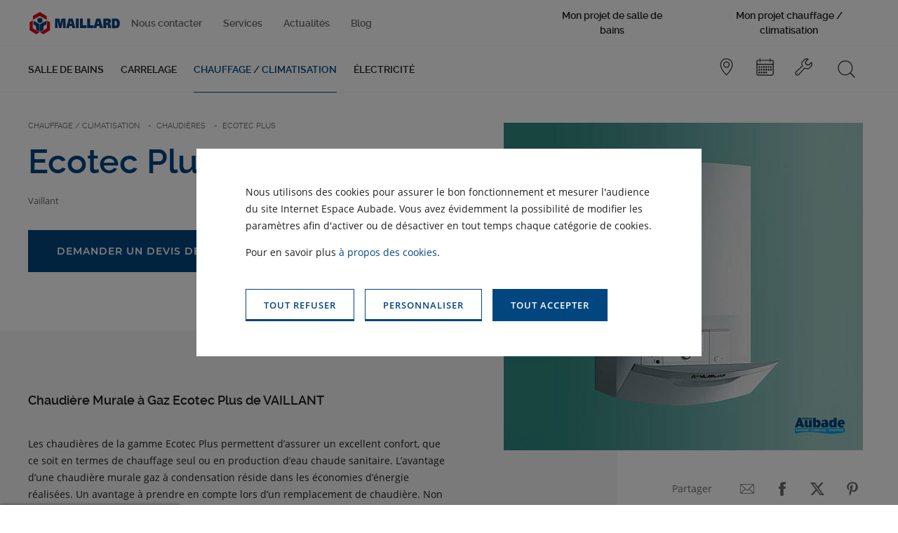

--- FILE ---
content_type: text/html; charset=UTF-8
request_url: https://www.maillard.fr/chauffage/chaudiere/ecotec
body_size: 88879
content:
<!DOCTYPE html>
<html lang="fr">
    <head>
        <!-- Google Tag Manager -->
        <script>
          (function(w,d,s,l,i){w[l]=w[l]||[];w[l].push({'gtm.start':
              new Date().getTime(),event:'gtm.js'});var f=d.getElementsByTagName(s)[0],
            j=d.createElement(s),dl=l!='dataLayer'?'&l='+l:'';j.async=true;j.src=
            'https://www.googletagmanager.com/gtm.js?id='+i+dl;f.parentNode.insertBefore(j,f);
          })(window,document,'script','dataLayer','GTM-KFTDJZB');
        </script>
        <!-- End Google Tag Manager -->
        <meta name="viewport" content="width=device-width, initial-scale=1, minimum-scale=1, maximum-scale=1, user-scalable=no"><meta http-equiv="X-UA-Compatible" content="IE=edge"><link rel="icon" type="image/png" sizes="32x32" href="/build/images/favicon/favicon-32x32.f8bea67b.png" /><link rel="icon" type="image/png" sizes="16x16" href="/build/images/favicon/favicon-16x16.bd1b1f53.png" /><link rel="apple-touch-icon" sizes="180x180" href="/build/images/favicon/apple-touch-icon.27a82f7c.png" /><link rel="manifest" href="/build/images/favicon/manifest.9baae1b5.json" /><link rel="icon" type="image/png" href="/build/images/favicon/favicon.89852188.ico" /><link rel="dns-prefetch" href="https://www.gstatic.com"><link rel="dns-prefetch" href="https://www.google.com"><link rel="dns-prefetch" href="https://fonts.gstatic.com"><title>Chaudière Murale à Gaz Ecotec Plus de Vaillant | Maillard</title><meta name="description" content="Pour bénéficier d’un rendement énergétique optimal en même temps qu’un confort de chauffe, vous avez besoin d’une chaudière murale gaz Ecotec Plus Vaillant" /><meta name="robots" content="index,follow" /><script type="application/ld+json">{"@context":"https:\/\/schema.org","@type":"WebSite","url":"https:\/\/www.maillard.fr","name":"Maillard","potentialAction":{"@type":"SearchAction","target":{"@type":"EntryPoint","url":"https:\/\/www.maillard.fr\/recherche?terme={search_term}"},"query-input":"name=search_term"}}</script><script type="application/ld+json">{"@context":"https:\/\/schema.org","@type":"WebPage","name":"Chaudière Murale à Gaz Ecotec Plus de Vaillant | Maillard","description":"Pour bénéficier d’un rendement énergétique optimal en même temps qu’un confort de chauffe, vous avez besoin d’une chaudière murale gaz Ecotec Plus Vaillant","publisher":{"@type":"Corporation","name":"Maillard"}}</script><script type="application/ld+json">{"@context":"https:\/\/schema.org","@type":"Organization","name":"Maillard","url":"https:\/\/www.maillard.fr","logo":"https:\/\/www.maillard.fr\/build\/images\/company-logos\/jpg\/ma.jpg","image":"https:\/\/d1jgn95afr9kem.cloudfront.net\/catalog\/product\/700x\/e\/9\/1\/e\/e91e6584d0d7533f973dbcd52d5275278e839a7a_chaudiere_murale_gaz_vaillant_ecotec_plus_1.jpg","description":"Le spécialiste de la salle de bains, du carrelage, du chauffage, de la climatisation et de l'électricité dans l'Ouest de la France.","address":{"@type":"PostalAddress","addressCountry":"FR","addressRegion":"FR-NOR","addressLocality":"Alençon","postalCode":"61003","streetAddress":"Rue Lazare Carnot – ZI d'Ecouves"},"@id":"https:\/\/www.maillard.fr\/mentions-legales"}</script><meta name="og:title" content="Chaudière Murale à Gaz Ecotec Plus de Vaillant | Maillard"><meta name="og:description" content="Pour bénéficier d’un rendement énergétique optimal en même temps qu’un confort de chauffe, vous avez besoin d’une chaudière murale gaz Ecotec Plus Vaillant"><meta name="og:type" content="website"><meta name="og:image" content="https://d1jgn95afr9kem.cloudfront.net/catalog/product/800x/1/0/5/5/10552de95be4432f2fc1955a9fdfccb91e5d8c54_chaudiere_murale_gaz_vaillant_ecotec_plus_1.jpg"><meta name="og:url" content="https://www.maillard.fr/chauffage/chaudiere/ecotec"><meta name="og:locale" content="fr_FR"><link rel="stylesheet" href="/build/css/styles.deec303b.css" integrity="sha384-Ft6Gg8zf9cGHJUbnqioI6GMBdcbHj1zXObjRQTLI80qRpFlFHwQfmNAtgtv7+FY0">    </head>
    <body class="body company-ma">
    <!-- Google Tag Manager (noscript) -->
    <noscript><iframe src="https://www.googletagmanager.com/ns.html?id=GTM-KFTDJZB"
                      height="0" width="0" style="display:none;visibility:hidden"></iframe></noscript>
    <!-- End Google Tag Manager (noscript) -->
    <div class="sprite-icons"><svg xmlns="http://www.w3.org/2000/svg"><symbol style="enable-background:new 0 0 512 512" id="sprite-360" viewBox="0 0 512 512"><title>360</title><path d="m360.1 82.2-1.7 6.5c79.7 13.4 140.5 82.8 140.5 165.9 0 92.7-75.5 168.3-168.3 168.3-22.3 0-43.6-4.5-63.2-12.4l-1.7 6.5c20.3 8.2 42.2 12.7 65.2 12.7 96.5 0 175.1-78.6 175.1-175.1-.3-86.2-63.2-158.3-145.9-172.4z"/><path class="st0" d="M74.7 199.7c-6.9-5.2-16.5-7.9-28.8-7.9-14.1-.3-27.8 4.1-39.1 12.4l9.6 13.7c4.8-3.1 10-5.8 15.1-7.6 4.5-1.4 8.9-2.1 13.4-2.1 5.5-.3 10.6 1 15.1 4.1 3.4 3.1 5.5 7.6 5.2 12 0 13.4-9.6 20.3-29.2 20.3H25v16.5h10.6c11 0 19.2 1.4 24.4 4.5s8.2 8.6 7.9 14.4c.3 6.2-2.1 12.4-7.2 16.5-4.8 3.4-11.7 5.2-21.3 5.2-5.5 0-11.3-.7-16.8-2.1-5.8-1.4-11.3-3.4-16.5-5.8v17.5c11 4.8 22.7 6.9 34.3 6.5 15.5 0 27.1-3.1 35.4-9.6 8.2-6.5 13-16.8 12.4-27.1.3-7.2-2.4-14.4-7.6-19.6-6.2-5.5-14.1-8.6-22-9.3v-.7c7.2-1.4 14.1-4.8 19.2-10.3 4.5-5.5 6.9-12.4 6.9-19.2 1-8.9-3.2-17.2-10-22.3zm44.3 93.4c3.1 7.6 8.2 14.1 15.1 18.5s14.8 6.5 23 6.2c11 .7 21.6-3.4 29.5-11.3 7.2-7.6 10.6-17.5 10.6-30.6.7-10-2.7-19.9-9.3-27.8-6.9-7.2-16.1-10.6-26.1-10.3-5.8 0-11.7 1-16.8 3.8-4.8 2.4-8.6 5.8-11 10.6h-1c.7-15.5 4.1-26.8 10.6-34 6.5-7.2 16.5-10.6 29.5-10.6 5.2 0 10 .7 14.8 1.7v-16.5c-5.2-1-10.3-1.4-15.5-1.4-39.1 0-58.7 24-58.7 71.8-.2 10.7 1.5 20.6 5.3 29.9zm20.9.3c-4.5-5.8-6.5-12.7-6.5-19.9 0-3.4 1-6.9 3.1-9.6 2.1-3.1 5.2-5.8 8.6-7.6 3.8-1.7 7.6-2.7 11.7-2.7 5.8-.3 11.3 1.7 15.5 6.2 3.8 4.8 5.5 10.6 5.2 16.5.3 6.5-1.4 13.4-5.5 18.5-3.8 4.5-9.6 6.9-15.8 6.5-6.3.4-12.5-2.7-16.3-7.9zm152.5-85.5c-6.9-10.6-18.5-16.8-31.3-16.1-14.1 0-24.4 5.2-31.2 15.5s-10.3 26.1-10.3 47.7c0 20.6 3.4 36.4 10.6 47 6.9 10.6 18.5 16.5 30.9 16.1 14.1 0 24.4-5.2 31.3-15.5 6.9-10.3 10.3-26.1 10.3-47.4.3-20.8-3.4-36.6-10.3-47.3zm-47.7 11c3.8-8.9 14.4-13.4 23.7-9.3 4.1 1.7 7.6 5.2 9.3 9.6 3.4 7.2 5.2 19.2 5.2 35.7s-1.7 28.5-5.2 35.7c-3.8 9.3-14.4 13.4-23.7 9.6-4.1-1.7-7.6-5.2-9.3-9.3-3.4-7.2-5.2-19.2-5.2-35.7 0-17.1 1.7-29.1 5.2-36.3zm87.2 14.4c2.4 4.1 5.8 7.6 10 10 4.1 2.4 8.9 3.8 13.7 3.8 7.2 0 14.4-2.7 19.6-7.9 5.2-5.2 8.2-12.4 7.9-19.6 0-7.2-2.7-14.4-7.9-19.6-10.6-10.6-28.2-10.6-39.1 0-8.7 9-10.7 22.7-4.2 33.3zm13.4-24.3c2.7-2.7 6.5-4.5 10.3-4.5s7.6 1.4 10.3 4.1c5.8 5.8 5.8 15.1.3 20.9-5.8 5.8-15.1 5.8-20.9.3-5.9-5.4-5.9-15 0-20.8z"/></symbol><symbol style="enable-background:new 0 0 512 512" id="sprite-arrow-down" viewBox="0 0 512 512"><title>arrow-down</title><path d="M425.3 341.4c6.3-6.3 6.3-17.4 0-25.3-6.3-6.3-17.4-6.3-25.3 0L273.4 442.7V23.4c0-9.5-7.9-17.4-17.4-17.4s-17.4 7.9-17.4 17.4v420.9L112 317.7c-6.3-6.3-19-6.3-25.3 0-6.3 6.3-6.3 19 0 25.3l158.2 158.2c6.3 6.3 17.4 6.3 25.3 0l155.1-159.8z"/></symbol><symbol style="enable-background:new 0 0 512 512" id="sprite-arrow-left" viewBox="0 0 512 512"><title>arrow-left</title><path d="M170.6 425.3c6.3 6.3 17.4 6.3 25.3 0 6.3-6.3 6.3-17.4 0-25.3L69.3 273.4h419.3c9.5 0 17.4-7.9 17.4-17.4s-7.9-17.4-17.4-17.4H67.7L194.3 112c6.3-6.3 6.3-19 0-25.3-6.3-6.3-19-6.3-25.3 0L10.7 244.9c-6.3 6.3-6.3 17.4 0 25.3l159.9 155.1z"/></symbol><symbol style="enable-background:new 0 0 512 512" id="sprite-arrow-right" viewBox="0 0 512 512"><title>arrow-right</title><path d="M341.4 86.7c-6.3-6.3-17.4-6.3-25.3 0-6.3 6.3-6.3 17.4 0 25.3l126.6 126.6H23.4C13.9 238.6 6 246.5 6 256s7.9 17.4 17.4 17.4h420.9L317.7 400c-6.3 6.3-6.3 19 0 25.3s19 6.3 25.3 0l158.2-158.2c6.3-6.3 6.3-17.4 0-25.3L341.4 86.7z"/></symbol><symbol style="enable-background:new 0 0 512 512" id="sprite-arrow-up" viewBox="0 0 512 512"><title>arrow-up</title><path d="M86.7 171.7c-6.3 6.3-6.3 17.4 0 25.3 6.3 6.3 17.4 6.3 25.3 0L238.6 70.4v419.3c0 9.5 7.9 17.4 17.4 17.4s17.4-7.9 17.4-17.4V68.9L400 195.4c6.3 6.3 19 6.3 25.3 0 6.3-6.3 6.3-19 0-25.3L267.1 11.9c-6.3-6.3-17.4-6.3-25.3 0L86.7 171.7z"/></symbol><symbol style="enable-background:new 0 0 512 512" id="sprite-bathroom" viewBox="0 0 512 512"><title>bathroom</title><path d="M130 163c0-2.2-1.8-3.9-3.9-3.9s-3.9 1.8-3.9 3.9v16.7c0 2.2 1.8 3.9 3.9 3.9s3.9-1.8 3.9-3.9V163zm57.8 0c0-2.2-1.8-3.9-3.9-3.9-2.2 0-3.9 1.8-3.9 3.9v16.7c0 2.2 1.8 3.9 3.9 3.9 2.2 0 3.9-1.8 3.9-3.9V163zm28.5 37.6c0-2.2-1.8-3.9-3.9-3.9-2.2 0-3.9 1.8-3.9 3.9v16.7c0 2.2 1.8 3.9 3.9 3.9 2.2 0 3.9-1.8 3.9-3.9v-16.7zm29.2 47.7c0-2.2-1.8-3.9-3.9-3.9-2.2 0-3.9 1.8-3.9 3.9V265c0 2.2 1.8 3.9 3.9 3.9 2.2 0 3.9-1.8 3.9-3.9v-16.7zM130 253.2c0-2.2-1.8-3.9-3.9-3.9s-3.9 1.8-3.9 3.9v16.7c0 2.2 1.8 3.9 3.9 3.9s3.9-1.8 3.9-3.9v-16.7zm28.8-49.2c0-2.2-1.8-3.9-3.9-3.9s-3.9 1.8-3.9 3.9v22.5c0 2.2 1.8 3.9 3.9 3.9s3.9-1.8 3.9-3.9V204zm86.7-41c0-2.2-1.8-3.9-3.9-3.9-2.2 0-3.9 1.8-3.9 3.9v12.9c0 2.2 1.8 3.9 3.9 3.9 2.2 0 3.9-1.8 3.9-3.9V163zm-29.2 79.1c0-2.2-1.8-3.9-3.9-3.9-2.2 0-3.9 1.8-3.9 3.9v13c0 2.2 1.8 3.9 3.9 3.9 2.2 0 3.9-1.8 3.9-3.9v-13zm-32.4 16.4c-2.2 0-3.9 1.8-3.9 3.9v13c0 2.2 1.8 3.9 3.9 3.9 2.2 0 3.9-1.8 3.9-3.9v-13c0-2.2-1.8-3.9-3.9-3.9zM158.8 163c0-2.2-1.8-3.9-3.9-3.9s-3.9 1.8-3.9 3.9v6.7c0 2.2 1.8 3.9 3.9 3.9s3.9-1.8 3.9-3.9V163zm0 82.3c0-2.2-1.8-3.9-3.9-3.9s-3.9 1.8-3.9 3.9v6.7c0 2.2 1.8 3.9 3.9 3.9s3.9-1.8 3.9-3.9v-6.7zM130 210.2c0-2.2-1.8-3.9-3.9-3.9s-3.9 1.8-3.9 3.9v6.7c0 2.2 1.8 3.9 3.9 3.9s3.9-1.8 3.9-3.9v-6.7zm57.8 1.8c0-2.2-1.8-3.9-3.9-3.9-2.2 0-3.9 1.8-3.9 3.9v6.7c0 2.2 1.8 3.9 3.9 3.9 2.2 0 3.9-1.8 3.9-3.9V212zm57.7 3.1c0-2.2-1.8-3.9-3.9-3.9-2.2 0-3.9 1.8-3.9 3.9v6.7c0 2.2 1.8 3.9 3.9 3.9 2.2 0 3.9-1.8 3.9-3.9v-6.7zm-29.2-50.2c0-2.2-1.8-3.9-3.9-3.9-2.2 0-3.9 1.8-3.9 3.9v6.7c0 2.2 1.8 3.9 3.9 3.9 2.2 0 3.9-1.8 3.9-3.9v-6.7zm-3.9 134.3c-2.2 0-3.9 1.8-3.9 3.9v6.7c0 2.2 1.8 3.9 3.9 3.9 2.2 0 3.9-1.8 3.9-3.9v-6.7c0-2.2-1.6-3.9-3.9-3.9zM126 287.5c-2.2 0-3.9 1.8-3.9 3.9v6.7c0 2.2 1.8 3.9 3.9 3.9s3.9-1.8 3.9-3.9v-6.7c.1-2.3-1.7-3.9-3.9-3.9zm28.9 3.1c-2.2 0-3.9 1.8-3.9 3.9v4.7c0 2.2 1.8 3.9 3.9 3.9s3.9-1.8 3.9-3.9v-4.7c0-2.1-1.8-3.9-3.9-3.9zm86.6-1.2c-2.2 0-3.9 1.8-3.9 3.9v4.7c0 2.2 1.8 3.9 3.9 3.9 2.2 0 3.9-1.8 3.9-3.9v-4.7c.1-2.2-1.7-3.9-3.9-3.9zm10.4-152.9c0-2.2-1.8-3.9-3.9-3.9H118.2c-2.2 0-3.9 1.8-3.9 3.9s1.8 3.9 3.9 3.9H248c2.2 0 3.9-1.8 3.9-3.9z"/><path d="M487.7 327.6H28.2V71.7c0-31.9 26-57.8 57.8-57.8h36c31.2 0 56.7 24.8 57.7 55.7H163c-1 0-2 .4-2.6 1.1l-45.1 42.2a3.87 3.87 0 0 0-1 4.3c.6 1.5 2.1 2.5 3.6 2.5h129.8c1.6 0 3-1 3.6-2.5.6-1.5.3-3.1-.9-4.3l-42.7-42.2c-.8-.7-1.8-1.2-2.7-1.2h-17.5C186.5 34.3 157.5 6 122 6H86C49.9 6 20.4 35.5 20.4 71.7v306.9c0 49.8 37.7 91 86.1 96.5l-11.9 25.4c-.6 1.2-.5 2.6.2 3.7s2 1.9 3.3 1.9h18c1.6 0 2.9-.9 3.5-2.3l13.1-28.1h244.7l13.1 28.1c.7 1.4 2.1 2.3 3.5 2.3h18c1.4 0 2.5-.7 3.3-1.9.7-1.1.8-2.5.2-3.7L404 475.1c49.1-4.7 87.6-46.3 87.6-96.6v-47.1c0-2.1-1.7-3.8-3.9-3.8zM238.4 111.7H128l36.7-34.3h38.8l34.9 34.3zm245.4 223.7v12.5H28.2v-12.5h455.6zM113.6 498.2h-9.3l10.4-22.3h9.3l-10.4 22.3zm283.1 0-10.4-22.3h9.3l10.4 22.3h-9.3zm-2.1-30.4H117.4c-49.2 0-89.2-40-89.2-89.2v-22.8h455.6v22.8c0 49.1-40 89.2-89.2 89.2z"/><path d="M450.8 385.4c-2.2 0-3.9 1.8-3.9 3.9 0 28.2-22.9 51.3-51.3 51.3-2.2 0-3.9 1.8-3.9 3.9 0 2.2 1.8 3.9 3.9 3.9 32.5 0 59.1-26.5 59.1-59.1 0-2.1-1.8-3.9-3.9-3.9zm-75.1 55.2h-9.8c-2.2 0-3.9 1.8-3.9 3.9 0 2.2 1.8 3.9 3.9 3.9h9.8c2.2 0 3.9-1.8 3.9-3.9 0-2.1-1.8-3.9-3.9-3.9z"/></symbol><symbol style="enable-background:new 0 0 512 512" id="sprite-burger" viewBox="0 0 512 512"><title>burger</title><path d="M6 31h500v50H6V31zm0 200h500v50H6v-50zm0 200h250v50H6v-50z"/></symbol><symbol style="enable-background:new 0 0 512 512" id="sprite-calendar" viewBox="0 0 512 512"><title>calendar</title><path d="M312.8 392.4h-45.5v45.5h45.5v-45.5zm0-79.6h-45.5v45.5h45.5v-45.5zm0-79.5h-45.5v45.5h45.5v-45.5zm68.2 79.5h-45.5v45.5H381v-45.5zm-136.4-79.5h-45.5v45.5h45.5v-45.5zm204.6 79.5h-45.5v45.5h45.5v-45.5zm0-79.5h-45.5v45.5h45.5v-45.5zm-68.2 0h-45.5v45.5H381v-45.5zm-204.5 79.5H131v45.5h45.5v-45.5zm-68.2 79.6H62.8v45.5h45.5v-45.5zm0-79.6H62.8v45.5h45.5v-45.5zm0-79.5H62.8v45.5h45.5v-45.5zM460.5 51.5H415V17.4c0-6.3-5.1-11.4-11.4-11.4-6.3 0-11.4 5.1-11.4 11.4v34.1H119.6V17.4c0-6.3-5.1-11.4-11.4-11.4s-11.4 5.1-11.4 11.4v34.1H51.5C26.4 51.5 6 71.8 6 96.9v363.6C6 485.6 26.4 506 51.5 506h409.1c25.1 0 45.5-20.4 45.5-45.5V96.9c-.1-25.1-20.5-45.4-45.6-45.4zm22.8 409c0 12.6-10.2 22.7-22.7 22.7H51.5c-12.6 0-22.7-10.2-22.7-22.7V187.8h454.5v272.7zm0-295.4H28.7V96.9c0-12.6 10.2-22.7 22.7-22.7h45.5v34.1c0 6.3 5.1 11.4 11.4 11.4s11.4-5.1 11.4-11.4V74.2h272.7v34.1c0 6.3 5.1 11.4 11.4 11.4 6.3 0 11.4-5.1 11.4-11.4V74.2h45.5c12.6 0 22.7 10.2 22.7 22.7v68.2zm-306.8 68.2H131v45.5h45.5v-45.5zm68.1 159.1h-45.5v45.5h45.5v-45.5zm-68.1 0H131v45.5h45.5v-45.5zm68.1-79.6h-45.5v45.5h45.5v-45.5z"/></symbol><symbol style="enable-background:new 0 0 512 512" id="sprite-checkmark" viewBox="0 0 512 512"><title>checkmark</title><path d="M506 96.8c0-6.3-5.1-11.3-11.4-11.3-3.1 0-6 1.3-8.1 3.5L187.8 398.8 25.5 236.5c-4.5-4.5-11.7-4.5-16.1 0-4.5 4.5-4.5 11.7 0 16.1L179.8 423c4.4 4.5 11.6 4.6 16.1.2l.2-.2 306.8-318.2c2-2 3.1-4.9 3.1-8z"/></symbol><symbol style="enable-background:new 0 0 512 512" id="sprite-chevron-down" viewBox="0 0 512 512"><title>chevron-down</title><path d="M493.5 131c-3.3 0-6.5 1.3-8.9 3.6L256 351.3 27.4 134.6c-4.9-4.9-12.8-4.9-17.8 0-4.9 4.9-4.9 12.8 0 17.8l237.5 225c4.9 4.8 12.7 4.8 17.6 0l237.5-225c4.9-4.9 4.9-12.8.1-17.7-2.3-2.3-5.4-3.7-8.8-3.7z"/></symbol><symbol style="enable-background:new 0 0 512 512" id="sprite-chevron-left" viewBox="0 0 512 512"><title>chevron-left</title><path d="M381 493.5c0-3.7-1.2-6.2-3.8-8.8L161 256 377.2 27.2c5-5 5-12.5 0-17.5s-12.5-5-17.5 0l-225 237.5c-5 5-5 12.5 0 17.5l225 237.5c5 5 12.5 5 17.5 0 2.6-2.5 3.8-5 3.8-8.7z"/></symbol><symbol style="enable-background:new 0 0 512 512" id="sprite-chevron-right" viewBox="0 0 512 512"><title>chevron-right</title><path d="M131 18.5c0 3.8 1.2 6.2 3.7 8.7L351 256 134.8 484.7c-5 5-5 12.5 0 17.5s12.5 5 17.5 0l225-237.5c5-5 5-12.5 0-17.5L152.2 9.7c-5-5-12.5-5-17.5 0-2.5 2.5-3.7 5-3.7 8.8z"/></symbol><symbol style="enable-background:new 0 0 512 512" id="sprite-chevron-up" viewBox="0 0 512 512"><title>chevron-up</title><path d="M18.5 381c3.8 0 6.2-1.2 8.8-3.8L256 161l228.7 216.2c5 5 12.5 5 17.5 0s5-12.5 0-17.5l-237.5-225c-5-5-12.5-5-17.5 0L9.8 359.8c-5 5-5 12.5 0 17.5 2.4 2.5 4.9 3.7 8.7 3.7z"/></symbol><symbol style="enable-background:new 0 0 512 512" id="sprite-close-nav" viewBox="0 0 512 512"><title>close-nav</title><path d="M506 460.5 301.5 256 506 51.5 460.5 6 256 210.5 51.5 6 6 51.5 210.5 256 6 460.5 51.5 506 256 301.5 460.5 506z"/></symbol><symbol style="enable-background:new 0 0 512 512" id="sprite-close" viewBox="0 0 512 512"><title>close</title><path d="M504.5 484.8 275.2 255.3 504.7 26l-20-20-229.3 229.5L26 6.1l-20 20 229.5 229.4L6 484.7l18.3 21.4 1.5-1.5 229.5-229.4 229.4 229.5 21.4-18.3-1.6-1.6z"/></symbol><symbol style="enable-background:new 0 0 512 512" id="sprite-facebook" viewBox="0 0 512 512"><title>facebook</title><path d="M297.7 122.7c0-22.2 2.8-33.3 36.1-33.3H381V6h-75c-88.9 0-119.4 41.7-119.4 111.1v55.6H131V256h55.6v250h111.1V256h75l8.3-83.3h-83.3v-50z"/></symbol><symbol style="enable-background:new 0 0 512 512" id="sprite-filter" viewBox="0 0 512 512"><title>filter</title><path d="M256 6C131 6 28.7 36.7 28.7 74.2c0 136.4 181.8 159.1 181.8 272.7v57.9c1.1 85.2 6.8 101.1 45.5 101.1 45.5 0 45.5-22.7 45.5-159.1 0-113.6 181.8-136.4 181.8-272.7C483.3 36.7 381 6 256 6zm115.9 200c-45.5 37.5-93.2 75-93.2 140.9s0 104.5-4.5 125c-2.3 10.2-2.3 11.4-18.2 11.4s-14.8-1.1-18.2-11.4c-3.4-18.2-5.7-37.5-4.5-56.8h11.4c6.8 0 11.4-4.5 11.4-11.4 0-6.8-4.5-11.4-11.4-11.4h-11.4v-22.7h11.4c6.8 0 11.4-4.5 11.4-11.4 0-6.8-4.5-11.4-11.4-11.4h-11.4c0-64.8-47.7-103.4-93.2-140.9-36.4-29.5-71.6-58-84.1-98.9 38.6 20.5 113.6 35.2 200 35.2s161.4-14.8 200-35.2c-12.5 41-47.7 69.5-84.1 99zM256 119.6c-112.5 0-204.5-20.5-204.5-45.5s92-45.5 204.5-45.5 204.5 20.5 204.5 45.5-92 45.5-204.5 45.5z"/></symbol><symbol style="enable-background:new 0 0 512 512" id="sprite-heating" viewBox="0 0 512 512"><title>heating</title><path d="M460.5 6h-409C26.5 6 6 26.5 6 51.5v340.9c0 25 20.5 45.5 45.5 45.5h159.1v45.5h-34.1c-6.8 0-11.4 4.5-11.4 11.4 0 6.8 4.5 11.4 11.4 11.4h159.1c6.8 0 11.4-4.5 11.4-11.4 0-6.8-4.5-11.4-11.4-11.4h-34.1v-45.5h159.1c25 0 45.5-20.5 45.5-45.5V51.5C506 26.5 485.5 6 460.5 6zM278.7 483.3h-45.5v-45.5h45.5v45.5zm204.6-90.9c0 12.5-10.2 22.7-22.7 22.7H51.5c-12.5 0-22.7-10.2-22.7-22.7v-22.7h454.5v22.7zm0-45.5H28.7V51.5C28.7 39 39 28.7 51.5 28.7h409.1c12.5 0 22.7 10.2 22.7 22.7v295.5z"/><path d="M283.3 209.4v-93.2c0-15.9-12.5-28.4-28.4-28.4s-28.4 12.5-28.4 28.4v93.2c-20.5 15.9-25 44.3-9.1 64.8s44.3 25 64.8 9.1 25-44.3 9.1-64.8c-1.2-3.4-4.6-5.7-8-9.1zm-27.3 75c-20.5 0-37.5-17-37.5-37.5 0-13.6 6.8-25 18.2-31.8v-98.9c0-10.2 8-18.2 18.2-18.2s18.2 8 18.2 18.2V214c18.2 10.2 23.9 33 13.6 51.1-5.7 11.4-18.2 19.3-30.7 19.3zm9.1-63.6V164c0-5.7-4.5-9.1-9.1-9.1-4.5 0-9.1 4.5-9.1 9.1v56.8c-14.8 5.7-21.6 21.6-17 35.2 5.7 14.8 21.6 21.6 35.2 17 14.8-5.7 21.6-21.6 17-35.2-3.4-7.9-9.1-14.8-17-17z"/></symbol><symbol style="enable-background:new 0 0 512 512" id="sprite-instagram" viewBox="0 0 512 512"><title>instagram</title><path d="M367.7 6H144C67.8 6 6 67.8 6 144v224c0 75.9 61.8 138 138 138h224c75.9 0 138-61.8 138-138V144C505.7 67.8 443.6 6 367.7 6zm93.7 361.7c0 51.7-42 93.7-93.7 93.7H144c-51.7 0-93.7-42-93.7-93.7V144c0-51.7 42-93.7 93.7-93.7h224c51.7 0 93.7 42 93.7 93.7l-.3 223.7z"/><path d="M255.7 127.2c-70.9 0-128.5 57.6-128.5 128.5S184.8 384.5 256 384.5s128.8-57.6 128.8-128.8c-.3-70.9-57.9-128.5-129.1-128.5zm0 213c-46.4 0-84.5-37.8-84.5-84.5.3-46.4 38.1-84.2 84.5-84.2s84.5 37.8 84.5 84.5c0 46.4-37.8 84.2-84.5 84.2zM389.9 89.6c-8.6 0-16.8 3.5-23 9.5-6.2 5.9-9.5 14.5-9.5 23 0 8.6 3.5 16.8 9.5 23 5.9 5.9 14.5 9.5 23 9.5s16.8-3.5 23-9.5c6.2-5.9 9.5-14.5 9.5-23s-3.5-16.8-9.5-23-14.5-9.5-23-9.5z"/></symbol><symbol style="enable-background:new 0 0 512 512" id="sprite-less" viewBox="0 0 512 512"><title>less</title><path class="st0" d="M41.5 291.5C22 291.5 6 275.4 6 256s16-35.5 35.5-35.5h429.1c19.4 0 35.5 16 35.5 35.5 0 19.4-16 35.5-35.5 35.5H41.5z"/></symbol><symbol style="enable-background:new 0 0 512 512" id="sprite-linkedin" viewBox="0 0 512 512"><title>linkedin</title><path d="M6.4 172.6h108.3V506H6.4zM60.5 6C25.6 6 2.8 31 3.5 64.3c-.7 31.8 22.1 57.6 56.3 57.6s58.4-25.8 58.4-57.6C117.5 31 95.4 6 60.5 6Zm323.3 158.8c-47.2 0-79.5 22.4-97.6 42.6v-34.8H177.9V506h108.3V320c0-10 1.4-20.7 4.3-27.1 7.1-19.9 24.9-40.6 54.8-40.6s54.8 30.6 54.8 75.5v178.1h108.3V314.2c0-102.6-53.4-149.6-124.6-149.6v.2Z"/></symbol><symbol style="enable-background:new 0 0 512 512" id="sprite-mail" viewBox="0 0 512 512"><title>mail</title><path d="M460.5 74.2h-409C26.4 74.2 6 94.5 6 119.6v272.7c0 25.1 20.4 45.5 45.5 45.5h409.1c25.1 0 45.5-20.4 45.5-45.5V119.6c-.1-25.1-20.5-45.4-45.6-45.4zm-409 22.7h409.1c2.6 0 5.2.5 7.6 1.4L271.5 295c-8.4 8.5-22.2 8.5-30.7.1l-.1-.1L43.8 98.3c2.5-.9 5.1-1.4 7.7-1.4zM28.7 392.4V119.6c-.1-1.3-.1-2.7 0-4L169.4 256 28.7 396.3c-.1-1.3-.1-2.6 0-3.9zm431.8 22.7h-409c-2.6 0-5.2-.5-7.6-1.4L185.5 272l39 39c17.3 17.4 45.5 17.4 62.8.1l.1-.1 39-39 141.7 141.7c-2.4.9-5 1.4-7.6 1.4zm22.8-22.7c.1 1.3.1 2.7 0 4L342.6 256l140.7-140.3c.1 1.3.1 2.7 0 4v272.7z"/></symbol><symbol style="enable-background:new 0 0 512 512" id="sprite-more" viewBox="0 0 512 512"><title>more</title><path class="st0" d="M470.5 220.5h-179v-179C291.5 22 275.4 6 256 6s-35.5 16-35.5 35.5v179.1h-179C22 220.5 6 236.6 6 256s16 35.5 35.5 35.5h179.1v179.1c0 19.4 16 35.5 35.5 35.5 19.4 0 35.5-16 35.5-35.5V291.5h179.1c19.4 0 35.5-16 35.5-35.5s-16.2-35.5-35.7-35.5z"/></symbol><symbol style="enable-background:new 0 0 512 512" id="sprite-padlock" viewBox="0 0 512 512"><title>padlock</title><path class="st0" d="M432.2 153.6h-49.4V53.3c0-26.1-21.2-47.3-47.3-47.3h-159c-26.1 0-47.3 21.2-47.3 47.3v100.3H79.8c-20.4 0-36.9 16.5-36.9 36.9v278.7c0 20.4 16.5 36.9 36.9 36.9h352.4c20.4 0 36.9-16.5 36.9-36.9V190.4c0-20.3-16.5-36.8-36.9-36.8zM280.6 362.7V412c0 6.1-2.3 11.6-5.9 15.8v.2h-.2c-4.5 5.2-11.1 8.5-18.5 8.5s-14-3.3-18.5-8.5h-.2v-.2c-3.7-4.3-5.9-9.8-5.9-15.8v-49.3c-13.2-8.2-22.1-22.9-22.1-39.6 0-25.8 20.9-46.6 46.6-46.6 25.8 0 46.7 20.9 46.7 46.6.1 16.8-8.8 31.4-22 39.6zm54.6-209.1H176.8V64c0-5.7 4.7-10.4 10.4-10.4h137.7c5.7 0 10.4 4.7 10.4 10.4v89.6z"/></symbol><symbol style="enable-background:new 0 0 512 512" id="sprite-phone" viewBox="0 0 512 512"><title>phone</title><path class="st0" d="M506 403.7c0-9.1-3.4-18.2-10.2-23.9-2.3-2.3-3.4-3.4-5.7-4.5l-96.6-75c-5.7-6.8-14.8-10.2-23.9-10.2-8 0-14.8 2.3-20.5 6.8l-27.3 27.3c-8 9.1-22.7 10.2-31.8 2.3l-3.4-3.4v1.1c-37.5-27.3-70.5-59.1-96.6-96.6h1.1c-10.2-6.8-13.6-20.5-8-30.7 1.1-2.3 3.4-4.5 4.5-5.7l27.3-26.1c4.5-5.7 6.8-12.5 6.8-20.5 0-9.1-3.4-18.2-10.2-23.9l-75-96.6c-1.1-2.3-3.4-4.5-4.5-5.7-5.5-9-14.6-12.4-23.7-12.4C62.8 6 6 59.4 6 125.3c0 18.2 3.4 35.2 11.4 51.1C86.7 314 198 425.3 335.5 494.6c15.9 8 33 11.4 51.1 11.4 66 0 119.4-56.8 119.4-102.3zm-119.3 79.6c-14.8 0-28.4-3.4-40.9-9.1-1.1-1.1-2.3-1.1-3.4-1.1C211.7 406 106 300.3 40.1 170.8c0-1.1-1.1-2.3-1.1-3.4-6.8-13.6-10.2-27.3-10.2-42 0-54.5 47.7-96.6 79.5-96.6 3.4 0 5.7 1.1 8 3.4 1.1 1.1 1.1 1.1 1.1 2.3l2.3 1.1 75 96.6 2.3 2.3c2.3 2.3 3.4 4.5 3.4 8 0 2.3 0 4.5-1.1 5.7l-25 25c-18.2 17-19.3 45.5-2.3 64.8l1.1 1.1c28.4 38.6 62.5 73.9 102.3 101.1l1.1 1.1c18.2 17 45.5 17 63.6 0l1.1-1.1 25-26.1c0-1.1 1.1-1.1 3.4-1.1 3.4 0 5.7 1.1 8 3.4l2.3 2.3 95.5 73.9 2.3 1.1c1.1 0 1.1 1.1 2.3 1.1 2.3 2.3 3.4 5.7 3.4 9.1v2.3c-2.4 30.5-43.3 77.1-96.7 77.1z"/></symbol><symbol style="enable-background:new 0 0 512 512" id="sprite-pin" viewBox="0 0 512 512"><title>pin</title><path d="M256 96.9c-50.2 0-90.9 40.7-90.9 90.9s40.7 90.9 90.9 90.9 90.9-40.7 90.9-90.9-40.7-90.9-90.9-90.9zm0 159.1c-37.7 0-68.2-30.5-68.2-68.2s30.5-68.2 68.2-68.2 68.2 30.5 68.2 68.2S293.7 256 256 256zm0-250C155.6 6 74.2 87.4 74.2 187.8 74.2 335.5 256 506 256 506s181.8-170.5 181.8-318.2C437.8 87.4 356.4 6 256 6zm0 465.9S96.9 324.2 96.9 187.8C96.9 100 168.1 28.7 256 28.7S415.1 100 415.1 187.8c0 136.4-159.1 284.1-159.1 284.1z"/></symbol><symbol style="enable-background:new 0 0 512 512" id="sprite-pinterest" viewBox="0 0 512 512"><title>pinterest</title><path d="M247.4 6.1 215.2 11c-19.8 4.9-39.6 9.9-56.9 19.8-42.1 22.3-74.2 56.9-91.6 101.5-2.5 7.4-4.9 17.3-4.9 24.7-14.8 49.5 4.9 101.5 44.5 131.2 4.9 2.5 19.8 9.9 24.7 2.5 2.5-4.9 2.5-12.4 4.9-17.3 2.5-4.9 4.9-9.9 4.9-14.8-2.5-7.4-9.9-12.4-14.8-19.8-4.9-12.4-9.9-27.2-12.4-42.1v-7.4c2.5-61.9 44.5-111.4 103.9-126.2 17.3-4.9 37.1-7.4 56.9-4.9l27.2 4.9c32.2 7.4 56.9 29.7 71.8 59.4 9.9 24.7 9.9 52 4.9 79.2-2.5 12.4-2.5 22.3-4.9 32.2-12.4 37.1-32.2 74.2-74.2 84.1-22.3 4.9-47-4.9-54.4-27.2-2.5-7.4-4.9-14.8-2.5-22.3 7.4-32.2 17.3-59.4 24.7-89.1 7.4-22.3-2.5-49.5-24.7-56.9L240 120c-29.7-7.4-49.5 19.8-59.4 37.1-7.4 17.3-9.9 39.6-4.9 56.9 4.9 7.4 7.4 17.3 9.9 27.2-4.9 24.7-12.4 49.5-19.8 74.2-7.4 24.7-9.9 49.5-17.3 74.2-2.5 9.9-2.5 22.3-4.9 34.6v17.3c-2.5 12.4 0 27.2 2.5 39.6 0 7.4 0 12.4 2.5 19.8 0 2.5 0 4.9 2.5 4.9 9.9 0 24.7-27.2 29.7-34.6 9.9-14.8 17.3-32.2 24.7-49.5 7.4-14.8 7.4-32.2 12.4-49.5 4.9-12.4 9.9-27.2 9.9-42.1 2.5 7.4 7.4 12.4 14.8 17.3 24.7 17.3 54.4 22.3 81.7 17.3 34.6-7.4 66.8-24.7 86.6-52 14.8-19.8 27.2-42.1 34.6-66.8 4.9-12.4 4.9-27.2 7.4-39.6 4.9-32.2 2.5-66.8-12.4-96.5-34.7-69-94.1-106.2-193.1-103.7z"/></symbol><symbol style="enable-background:new 0 0 512 512" id="sprite-placeholder" viewBox="0 0 512 512"><title>placeholder</title><path d="M379.4 57.1C346.6 24.2 302.8 6 256.3 6S166 24.2 132.2 57.1c-61.1 61.1-68.4 176.1-16.4 246.4L256.3 506l139.6-202.6c52.9-70.2 44.7-185.2-16.5-246.3zM258.1 243.2c-35.6 0-63.9-28.3-63.9-63.9s28.3-63.9 63.9-63.9 63.9 28.3 63.9 63.9-29.2 63.9-63.9 63.9z"/></symbol><symbol style="enable-background:new 0 0 512 512" id="sprite-renovation" viewBox="0 0 512 512"><title>renovation</title><path d="M53.1 6C36.3 6 23 19.3 23 36.1v396.6c0 16.8 13.3 30.1 30.1 30.1h38.5l8.4 5.6-5.6-2.8 20.3 28c9.8 13.3 28.7 16.1 42 7l319.5-233.3c13.3-9.8 16.8-28.7 7-42l-45.5-63.1c-6.3-8.4-16.1-12.6-25.2-12.6-3.5 0-7 .7-10.5 2.8 5.6-12.6 1.4-28-9.8-36.4l-63.1-46.2c-4.9-3.5-10.5-5.6-16.1-5.6-7.7-.7-15.4 2.1-21 7.7 1.4-14-7-27.3-20.3-31.5l-74.3-24.5c-2.8-.7-5.6-1.4-9.1-1.4-10.5 0-21 5.6-26.6 14.7C159 15.8 147 6 133 6H53.1zm0 11.2h77.8c10.5 0 18.9 7.7 18.9 18.9v81.3H34.2V36.1c0-10.5 8.4-18.9 18.9-18.9zm131.1 9.1c2.1 0 4.9 0 7.7.7l74.3 24.5c9.8 2.8 15.4 14 11.9 23.8l-25.2 77.8-92.5-30.1V61.4l7-21.7c2.8-7.8 9.8-13.4 16.8-13.4zm126.1 49.1c3.5 0 7.7 1.4 10.5 3.5l63.1 45.5c8.4 6.3 10.5 18.2 4.2 26.6l-47.6 65.9-77.8-56.8 18.9-58.9L294.2 83c4.2-4.8 9.8-7.6 16.1-7.6zM34.2 128.6h115.6v100.2H34.2V128.6zm126.9 5.6 89 28.7-30.8 95.3-58.2-18.9V134.2zm250.8 26.7c6.3 0 11.9 2.8 16.1 7.7l46.2 63.1c6.3 8.4 4.2 20.3-4.2 26.6l-65.9 47.6-57.5-78.5 35.7-49.7 18.9-13.3c3-2.1 6.5-3.5 10.7-3.5zm-153.5 10.5 75 54.7-58.9 81.3-49-35.7 32.9-100.3zm81.3 65.8 54.7 75.7-80.6 58.9-35.7-49 61.6-85.6zM34.2 240h115.6v100.2H34.2V240zm126.9 11.2 54.7 17.5L185 364l-23.8-7.7-.1-105.1zm61.6 31.6 46.2 33.6-58.9 81.3-20.3-14 33-100.9zm48.4 49 33.6 46.2-80.6 58.9-14-19.6 61-85.5zM34.2 351.4h115.6v81.3c0 10.5-7.7 18.9-18.9 18.9H53.1c-10.5 0-18.9-8.4-18.9-18.9v-81.3zm126.9 16.9 20.3 7-21 63.8c.7-2.1.7-4.2.7-5.6v-65.2zm25.2 25.9 16.8 12.6-38.5 53.3 2.1-4.2 19.6-61.7zm16.1 32.2 12.6 16.8-53.3 38.5 2.8-2.8 37.9-52.5zm-44.2 18.2-2.1 7c-2.8 9.8-14 15.4-23.8 11.9l-4.9-1.4h3.5c12.6.8 23.1-7 27.3-17.5zm.8 23.2-2.8 4.2c-6.3 8.4-17.5 10.5-26.6 4.2l-4.2-2.8 3.5.7c11.1 4.2 22.3 1.4 30.1-6.3zm-38.6 15.4 2.8 2.1c9.1 7 21 7 30.1 2.8l-4.2 2.8c-8.4 6.3-20.3 4.2-26.6-4.2l-2.1-3.5z"/></symbol><symbol style="enable-background:new 0 0 512 512" id="sprite-search" viewBox="0 0 512 512"><title>search</title><path d="M502 486.1 382 366c79.7-88.5 72.6-224.9-16-304.6s-224.9-72.6-304.6 16-72.6 224.9 16 304.6c82 73.9 206.6 73.9 288.7 0l120 120c4.1 4.7 11.2 5.3 16 1.2 4.7-4.1 5.3-11.2 1.2-16-.4-.3-.8-.7-1.3-1.1zm-279.8-71.2c-106.3 0-192.5-86.2-192.5-192.5S115.9 29.9 222.2 29.9 414.7 116 414.7 222.4s-86.1 192.5-192.5 192.5z"/></symbol><symbol style="enable-background:new 0 0 1000 1000" id="sprite-tiktok" viewBox="0 0 1000 1000"><title>tiktok</title><path d="M825.4 213.9c-6.7-3.5-13.3-7.3-19.7-11.5-18.5-12.2-35.5-26.7-50.6-43-37.7-43.1-51.8-86.9-57-117.6h.2C694.1 16.5 695.9 0 696.1 0H524.4v664.1c0 8.9 0 17.7-.4 26.4 0 1.1-.1 2.1-.2 3.2 0 .5 0 1-.1 1.5v.4c-3.7 48.4-31.2 91.8-73.4 115.7-21.7 12.3-46.1 18.8-71.1 18.7-80 0-144.9-65.2-144.9-145.8s64.9-145.8 144.9-145.8c15.1 0 30.2 2.4 44.6 7.1l.2-174.9c-88.4-11.4-177.5 14.7-245.8 71.9-29.6 25.7-54.5 56.4-73.5 90.7-7.2 12.5-34.6 62.7-37.9 144.2-2.1 46.3 11.8 94.2 18.4 114v.4c4.2 11.7 20.3 51.5 46.6 85 21.2 26.9 46.3 50.6 74.4 70.2v-.4l.4.4c83.3 56.7 175.4 53 175.4 53 16-.6 69.4 0 130.1-28.8 67.3-31.9 105.7-79.4 105.7-79.4 24.5-28.4 44-60.7 57.6-95.7 15.5-40.9 20.7-89.8 20.7-109.4V334.3c2.1 1.2 29.8 19.6 29.8 19.6s40 25.6 102.3 42.3c44.7 11.9 105 14.4 105 14.4V240.1c-21 2.3-63.9-4.3-107.8-26.2z"/></symbol><symbol style="enable-background:new 0 0 512 512" id="sprite-tools" viewBox="0 0 512 512"><title>tools</title><path d="M480.1 351.7c-25.7-25.7-62-33.3-95.2-21.2l-96.8-96 113.4-113.4L428 128c3 .8 6-.8 8.3-3l52.9-75.6c2.3-3 1.5-6.8-.8-9.8l-15.1-15.1c-2.3-2.3-6.8-3-9.8-.8l-75.6 52.9c-2.3 1.5-3.8 5.3-3 8.3l6.8 26.5-113.4 113.3-97.5-96.7c12.1-33.3 4.5-70.3-21.2-96C134.7 6.3 90.1-1.3 55.3 13.8c-4.5 2.3-6 8.3-2.3 12.1l36.3 36.3v27.2H62.1L26.6 53.9c-3.8-3.8-9.8-2.3-12.1 2.3C-.6 91 6.9 134.8 32.6 160.5c25.7 25.7 62 33.3 95.2 21.2l96 95.2-31 31c-15.1-9.8-34-6.8-46.9 5.3L16.8 440.9c-14.4 14.4-14.4 38.5 0 53.7s38.5 15.1 53.7 0l129.3-127.7c12.8-12.8 14.4-33.3 4.5-48.4l31-31 96 96.8c-12.1 33.3-4.5 70.3 21.2 96 25.7 24.9 69.5 33.3 104.3 17.4 4.5-2.3 6-8.3 2.3-12.1l-37-36.3V422h27.2l37 36.3c3.8 3.8 9.8 2.3 12.1-2.3 15-34.8 7.4-78.6-18.3-104.3zM466.5 38.8l6 6-46.1 65.8-16.6-3.8 22.7-22.7c3.8-3.8-1.5-9.1-5.3-5.3l-22.7 22.7-3.8-16.6 65.8-46.1zM188.4 356.2 59.9 484c-9.1 9.1-23.4 9.1-31.7 0-9.1-9.1-9.1-23.4 0-31.7l129.3-127.7c9.1-9.1 23.4-9.1 31.7 0 8.2 8.2 8.2 22.6-.8 31.6zm299.3 83.2-30.2-30.2c-1.5-1.5-3-2.3-5.3-2.3h-37.8c-4.5 0-7.6 3-7.6 7.6v37.8c0 2.3.8 3.8 2.3 5.3l31 30.2c-27.2 7.6-58.2 0-77.1-18.9-21.9-21.9-28-55.2-15.9-83.9 1.5-3 .8-6-1.5-8.3L134.7 167.3c-2.3-2.3-5.3-3-8.3-1.5-28.7 12.8-61.2 6-83.9-15.9C23.6 131 16.8 100 23.6 72.8l29.5 29.5c1.5 1.5 3 2.3 5.3 2.3h37.8c4.5 0 7.6-3 7.6-7.6V59.2c0-2.3-.8-3.8-2.3-5.3L72 24.4c27.2-7.6 58.2 0 77.1 18.9 21.9 21.9 28 55.2 15.9 83.9-1.5 3-.8 6 1.5 8.3l210.9 209.4c2.3 2.3 5.3 3 8.3 1.5 28.7-12.8 61.2-6 83.9 15.9 18.8 18.9 25.6 49.9 18.1 77.1z"/></symbol><symbol style="enable-background:new 0 0 512 512" id="sprite-twitter" viewBox="0 0 512 512"><title>twitter</title><path d="M498.5 63.5c-20 12.5-42.5 20-65 25-20-20-47.5-32.5-75-32.5-55 0-100 45-102.5 100 0 7.5 0 15 2.5 22.5-82.5-5-160-42.5-212.5-105-10 15-15 32.5-15 50 0 35 17.5 65 45 85-17.5 0-32.5-5-47.5-12.5 0 50 35 90 82.5 100-15 5-32.5 5-47.5 2.5 12.5 42.5 52.5 70 95 70C121 396 76 411 31 413.5c-7.5 0-17.5 0-25-2.5 47.5 30 102.5 45 157.5 45 157.5 2.5 290-122.5 292.5-280v-20c20-15 37.5-32.5 50-52.5-20 7.5-40 12.5-60 15 25-10 42.5-30 52.5-55z"/></symbol><symbol style="enable-background:new 0 0 512 512" id="sprite-worker" viewBox="0 0 512 512"><title>worker</title><path d="M448.6 256v-30c0-2.7-.9-4.4-2.7-6.2l-12.4-12.4c-1.8-70.7-45.1-133.4-111.3-159 0-15-12.4-27.4-27.4-27.4h-32.7v-6.2c0-5.3-3.5-8.8-8.8-8.8-5.3 0-8.8 3.5-8.8 8.8V21h-32.7c-15 0-27.4 12.4-27.4 27.4v1.8c-63.6 27.4-104.2 87.5-106 156.4L66 219.9c-1.8 1.8-2.7 3.5-2.7 6.2v30c0 4.4 3.5 8 7.1 8.8 0 0 15.9 2.7 39.8 5.3v5.3c-2.7-2.7-5.3-4.4-8-5.3-3.5-.9-10.6-2.7-18.6 3.5-21.2 17.7-25.6 41.5-13.3 75.1 8.8 24.7 32.7 38 41.5 42.4 8 19.4 53 114.8 144 114.8s135.2-94.5 144-114.8c8.8-4.4 32.7-17.7 41.5-42.4 12.4-33.6 8-57.4-13.3-75.1-4.4-3.5-8.8-4.4-12.4-4.4 15.9-1.8 25.6-3.5 25.6-3.5 4.7-1.8 7.4-5.4 7.4-9.8zm-23.9 86.6c-8 23-34.5 33.6-34.5 33.6-2.7.9-4.4 2.7-5.3 5.3 0 .9-41.5 106.9-129 106.9-86.6 0-128.1-106-129-106.9-.9-2.7-2.7-4.4-5.3-5.3 0 0-26.5-11.5-34.5-33.6-9.7-25.6-7.1-43.3 8-55.7.9 0 .9-.9.9-.9 4.4 2.7 11.5 20.3 14.1 38 .9 4.4 5.3 8 9.7 7.1 4.4 0 8-4.4 8-8.8v-50.4c35.3 3.5 83 7.1 129.9 7.1 45.9 0 91.9-3.5 126.3-7.1v50.4c0 4.4 3.5 8.8 8 8.8s8.8-2.7 9.7-7.1c2.6-17.5 9.5-35.7 14-37.8.2.1.6.3 1.1.7 15 12.4 17.6 29.2 7.9 55.7zm-22.9-68v-5.3c3.5 0 7.1-.9 10.6-.9-.9.9-1.8.9-2.7.9-2.6.8-5.3 3.5-7.9 5.3zm29.1-25.7c-23 3.5-98.1 13.3-173.1 13.3S105 252.5 81.1 248.9v-18.6L93.5 218c1.8-1.8 2.7-3.5 2.7-6.2 0-61 34.5-114.8 88.3-141.3v35.3c0 5.3 3.5 8.8 8.8 8.8 5.3 0 8.8-3.5 8.8-8.8V49.3c0-5.3 4.4-9.7 9.7-9.7h32.7v81.3c0 5.3 3.5 8.8 8.8 8.8 5.3 0 8.8-3.5 8.8-8.8V39.6h32.7c5.3 0 9.7 4.4 9.7 9.7v56.5c0 5.3 3.5 8.8 8.8 8.8 5.3 0 8.8-3.5 8.8-8.8v-38c57.4 24.7 93.6 80.4 93.6 143.1 0 2.7.9 4.4 2.7 6.2l12.4 12.4v19.4z"/><path d="M373.5 202.1H132.3c-5.3 0-8.8 3.5-8.8 8.8 0 5.3 3.5 8.8 8.8 8.8h241.2c5.3 0 8.8-3.5 8.8-8.8 0-5.3-3.5-8.8-8.8-8.8z"/></symbol><symbol style="enable-background:new 0 0 512 512" id="sprite-wrench" viewBox="0 0 512 512"><title>wrench</title><path d="m487.7 105.1-9.6 9.6-56.9 56.9c-23.4 20.9-59.4 18.9-80.3-4.5-19.3-21.6-19.3-54.2 0-75.8L324 74.9c-31.2 31.2-31.2 81.8 0 113.1 31.2 31.2 81.8 31.2 113.1 0l42.3-42.3c8.5 31.4 4.5 61.6-14.4 81l-61.3 62c-8.3 8.1-19.3 12.8-30.9 13.1-27.5-3-54-12.1-77.5-26.7-4.8-3.4-11.4-2.3-14.7 2.5-.1.2-.3.4-.4.6L106 470.4c-17.8 17.8-46.6 17.8-64.4 0s-17.8-46.6 0-64.4L233 233.5c3.1-2.1 4.9-5.5 5-9.2-.1-2.3-.9-4.6-2.3-6.5-32.9-43.8-34.1-76.3-5.7-107l60.7-62.2C304 35.4 322 28.3 340.6 28.7c8.9.1 17.8 1.2 26.4 3.5l-42.9 42 16 16L397 33.4l10-10c-20.4-11-43.1-17-66.3-17.4-24.4-.7-48.1 8.5-65.5 25.7l-61 62.4c-40.1 43.2-29.5 87.6-2.3 127.7L25.6 389.9c-26.4 26.8-26.1 70.1.7 96.5 26.5 26.1 69.1 26.2 95.7.1l169.5-187.3c24.9 14.2 52.6 22.8 81.1 25.2 17.8 0 34.8-7.2 47.3-19.8l61-62.4c31.7-32.4 32.7-87.2 6.8-137.1zM65.8 430.2c-4.4 4.5-4.3 11.7.2 16.1 4.5 4.4 11.7 4.3 16.1-.2 4.4-4.5 4.3-11.7-.2-16.1-2.1-2.1-5-3.3-8-3.3-3.1.1-6 1.3-8.1 3.5z"/></symbol><symbol style="enable-background:new 0 0 1000 1000" id="sprite-x" viewBox="0 0 1000 1000"><title>x</title><path d="M790.1 48.5h153.3L606.8 431.7 1000 951.5H691.4L449.9 635.6 173.3 951.5H20l356.5-409.9L0 48.5h316.2l218.3 288.6L790.1 48.5zm-53.7 813h85L271.6 135.1h-91.3l556.1 726.4z"/></symbol><symbol style="enable-background:new 0 0 1000 1000" id="sprite-youtube" viewBox="0 0 1000 1000"><title>youtube</title><path d="M979.4 259.5c-11.5-42.8-45.3-76.6-88.1-88.1C813 149.9 500 149.9 500 149.9s-313 0-391.3 20.6c-42 11.5-76.6 46.1-88.1 89C0 337.7 0 500 0 500s0 163.1 20.6 240.5c11.5 42.8 45.3 76.6 88.1 88.1C187.8 850 500 850 500 850s313 0 391.3-20.6c42.8-11.5 76.6-45.3 88.1-88.1C1000 663 1000 500.8 1000 500.8s.8-163.1-20.6-241.3zM400.3 649.9V350.1L660.6 500 400.3 649.9z"/></symbol></svg></div>
                    <header class="header company-ma">
    <div class="header__wrapper">
        <a href="/" class="header__logo">
            <img alt="logo" src="/build/images/company-logos/ma.f2706764.svg"/>
        </a>
        <div class="header__tools">
            <div class="header__links">
                <div class="icon-links">
                    <ul class="icon-links__list"><li class="icon-links__item&#x20;icon-links__item--hidden-title&#x20;icon-links__item--hidden-desktop"><button id=menu-toggle class=icon-links__link>
    <span class="icon-links__svg">
        <svg class="svg-icon svg-icon--burger">
    <use xlink:href="#sprite-burger"></use>
</svg>
    </span>
    <span class="icon-links__title">Menu</span>
</button>
</li><li class="icon-links__item"><a class=icon-links__link href=/magasins>
    <span class="icon-links__svg">
        <svg class="svg-icon svg-icon--pin">
    <use xlink:href="#sprite-pin"></use>
</svg>
    </span>
    <span class="icon-links__title">Magasins</span>
</a>
</li><li class="icon-links__item"><a class=icon-links__link href=/rendez-vous>
    <span class="icon-links__svg">
        <svg class="svg-icon svg-icon--calendar">
    <use xlink:href="#sprite-calendar"></use>
</svg>
    </span>
    <span class="icon-links__title">Prendre RDV</span>
</a>
</li><li class="icon-links__item&#x20;icon-links__item--hidden-mobile&#x20;icon-links__item--find-pro"><a class=icon-links__link href=/trouver-un-pro>
    <span class="icon-links__svg">
        <svg class="svg-icon svg-icon--wrench">
    <use xlink:href="#sprite-wrench"></use>
</svg>
    </span>
    <span class="icon-links__title">Trouver un pro</span>
</a>
</li></ul>
                </div>
            </div>

            <!-- Search -->
            <div class="header__search">
                <div class="search">
                    <button type="button" class="search__toggle">
                        <svg class="svg-icon svg-icon--search">
    <use xlink:href="#sprite-search"></use>
</svg>
                        <svg class="svg-icon svg-icon--close">
    <use xlink:href="#sprite-close"></use>
</svg>
                    </button>
                    <div class="search__wrapper">
                        <form name="search" method="get" action="/recherche" class="search__form" autocomplete="off">
                            <div class="search__field">
                                <label class="search__label required" for="search_terme">Rechercher un produit, une marque, ...</label>
                                <input type="text" id="search_terme" name="search[terme]" required="required" placeholder="Rechercher un produit, une marque, ..." class="search__input" />
                                <button type="submit" class="search__button">Ok <svg class="svg-icon svg-icon--search">
    <use xlink:href="#sprite-search"></use>
</svg>
</button>
                            </div>
                        </form>
                        <div class="search-results">
                            <div class="search-results__slider">
                                <div class="search-results__wrapper">
                                    <div class="search-results__section search-results__section--products">
                                        <span class="search-results__title">Nos produits</span>
                                        <div class="search-results__content"></div>
                                        <a href="/recherche" class="search-results__link">
                                            Voir tous les produits
                                            <svg class="svg-icon svg-icon--arrow-right">
    <use xlink:href="#sprite-arrow-right"></use>
</svg>
                                        </a>
                                    </div>
                                    <div class="search-results__section search-results__section--categories">
                                        <span class="search-results__title">Nos catégories</span>
                                        <div class="search-results__content"></div>
                                    </div>
                                </div>
                            </div>
                        </div>
                    </div>
                </div>
            </div>
        </div>
        <div class="header__menus">
            <nav class="menu menu--main">
                <ul class="menu__list"><li class="menu__item&#x20;menu__item--with-submenu"><a class="menu__link" href="&#x2F;salle-de-bains">Salle de bains</a>
    <div class="menu__submenu">
        <ul class="menu__list"><li class="menu__item"><a class="menu__link" href="&#x2F;salle-de-bains&#x2F;collection">Collections</a>
</li><li class="menu__item"><a class="menu__link" href="&#x2F;salle-de-bains&#x2F;meubles-salle-de-bains">Meubles de salle de bains</a>
</li><li class="menu__item"><a class="menu__link" href="&#x2F;salle-de-bains&#x2F;baignoire">Baignoires</a>
</li><li class="menu__item"><a class="menu__link" href="&#x2F;salle-de-bains&#x2F;cabine-parois-douche">Cabines et parois de douche</a>
</li><li class="menu__item"><a class="menu__link" href="&#x2F;salle-de-bains&#x2F;receveur-douche">Receveurs de douche</a>
</li><li class="menu__item"><a class="menu__link" href="&#x2F;salle-de-bains&#x2F;robinetterie">Robinetterie</a>
</li><li class="menu__item"><a class="menu__link" href="&#x2F;salle-de-bains&#x2F;lavabo-vasque">Lavabos, plans et vasques</a>
</li><li class="menu__item"><a class="menu__link" href="&#x2F;salle-de-bains&#x2F;wc">WC</a>
</li></ul>
                    <div class="menu__preview" style="background-image: url('https://d1jgn95afr9kem.cloudfront.net/catalog/category/menu-salle-de-bains-5e7c80fc88dcd.jpg')"></div>
            </div>
</li><li class="menu__item&#x20;menu__item--with-submenu"><a class="menu__link" href="&#x2F;carrelage">Carrelage</a>
    <div class="menu__submenu">
        <ul class="menu__list"><li class="menu__item"><a class="menu__link" href="&#x2F;carrelage&#x2F;sol-interieur">Carrelage sol intérieur</a>
</li><li class="menu__item"><a class="menu__link" href="&#x2F;carrelage&#x2F;sol-exterieur">Carrelage sol extérieur</a>
</li><li class="menu__item"><a class="menu__link" href="&#x2F;carrelage&#x2F;mural">Carrelage mural</a>
</li></ul>
                    <div class="menu__preview" style="background-image: url('https://d1jgn95afr9kem.cloudfront.net/catalog/category/menu-carrelage-5e7c85de3e0f5.jpg')"></div>
            </div>
</li><li class="menu__item&#x20;menu__item--active&#x20;menu__item--with-submenu"><a class="menu__link" href="&#x2F;chauffage">Chauffage / Climatisation</a>
    <div class="menu__submenu">
        <ul class="menu__list"><li class="menu__item&#x20;menu__item--active"><a class="menu__link" href="&#x2F;chauffage&#x2F;chaudiere">Chaudières</a>
</li><li class="menu__item"><a class="menu__link" href="&#x2F;chauffage&#x2F;chauffe-eau">Chauffe-eau</a>
</li><li class="menu__item"><a class="menu__link" href="&#x2F;chauffage&#x2F;radiateur">Radiateurs</a>
</li><li class="menu__item"><a class="menu__link" href="&#x2F;chauffage&#x2F;seche-serviettes">Sèche-serviettes</a>
</li><li class="menu__item"><a class="menu__link" href="&#x2F;chauffage&#x2F;pompe-a-chaleur">Pompes à chaleur</a>
</li><li class="menu__item"><a class="menu__link" href="&#x2F;chauffage&#x2F;climatisation">Climatisation</a>
</li><li class="menu__item"><a class="menu__link" href="&#x2F;chauffage&#x2F;plancher-chauffant">Plancher chauffant</a>
</li></ul>
                    <div class="menu__preview" style="background-image: url('https://d1jgn95afr9kem.cloudfront.net/catalog/category/menu-chauffage-climatisaton-5e7c86344cd7d.jpg')"></div>
            </div>
</li><li class="menu__item&#x20;menu__item--with-submenu"><a class="menu__link" href="&#x2F;electricite">Électricité</a>
    <div class="menu__submenu">
        <ul class="menu__list"><li class="menu__item"><a class="menu__link" href="&#x2F;electricite&#x2F;eclairage">Éclairage</a>
</li><li class="menu__item"><a class="menu__link" href="&#x2F;electricite&#x2F;ventilation">Ventilation</a>
</li><li class="menu__item"><a class="menu__link" href="&#x2F;electricite&#x2F;aspiration-centralisee">Aspiration centralisée</a>
</li></ul>
                    <div class="menu__preview" style="background-image: url('https://d1jgn95afr9kem.cloudfront.net/catalog/category/menu-electricite-5e7c874c4e4a6.jpg')"></div>
            </div>
</li></ul>
            </nav>
            <div class="header__quick-menus">
                <nav class="menu menu--second">
                    <ul class="menu__list"><li class="menu__item"><a class="menu__link" href="&#x2F;trouver-un-pro">Trouver un pro</a></li><li class="menu__item"><a class="menu__link" href="&#x2F;mon-projet-salle-de-bains">Mon projet de salle de bains</a></li><li class="menu__item"><a class="menu__link" href="&#x2F;mon-projet-chauffage-climatisation">Mon projet chauffage / climatisation</a></li></ul>
                </nav>
                <nav class="menu menu--third">
                    <ul class="menu__list"><li class="menu__item"><a class="menu__link" href="&#x2F;contact">Nous contacter</a></li><li class="menu__item"><a class="menu__link" href="&#x2F;services">Services</a></li><li class="menu__item"><a class="menu__link" href="&#x2F;actualites">Actualités</a></li><li class="menu__item"><a class="menu__link" href="&#x2F;blog">Blog</a></li></ul>
                </nav>
            </div>
        </div>
    </div>
</header>

                    <div class="main" data-router-wrapper>
        <div class="page page--product" data-router-view="product">
            <script type="application/ld+json">{"@context":"https:\/\/schema.org","@type":"Product","name":"Ecotec Plus","url":"https:\/\/www.maillard.fr\/chauffage\/chaudiere\/ecotec","image":"https:\/\/d1jgn95afr9kem.cloudfront.net\/catalog\/product\/800x\/1\/b\/9\/6\/1b9637ea65ee41a0fbe8b363f150851de724dd2d_chaudiere_murale_gaz_vaillant_ecotec_plus_1.jpg","description":"Pour bénéficier d’un rendement énergétique optimal en même temps qu’un confort de chauffe, vous avez besoin d’une chaudière murale gaz Ecotec Plus Vaillant","category":"Chaudières","sku":"vai_2050","brand":{"@type":"Brand","name":"Vaillant"},"isSimilarTo":[{"@type":"Product","name":"Luna Platinum + HTE","url":"https:\/\/www.maillard.fr\/chauffage\/chaudiere\/luna-platinum-hte","image":"https:\/\/d1jgn95afr9kem.cloudfront.net\/catalog\/product\/800x\/1\/b\/9\/6\/1b9637ea65ee41a0fbe8b363f150851de724dd2d_chaudiere_murale_gaz_vaillant_ecotec_plus_1.jpg","description":"Ce modèle de chaudière Luna Platinum HTE de Chappee allie les avantages économiques d'une chaudière à condensation aux aspects conforts de l'accumulation.","category":"Chaudières","sku":"cha_1997","brand":{"@type":"Brand","name":"Chappee"}},{"@type":"Product","name":"P4","url":"https:\/\/www.maillard.fr\/chauffage\/chaudiere\/p4","image":"https:\/\/d1jgn95afr9kem.cloudfront.net\/catalog\/product\/800x\/1\/b\/9\/6\/1b9637ea65ee41a0fbe8b363f150851de724dd2d_chaudiere_murale_gaz_vaillant_ecotec_plus_1.jpg","description":"Envie de profiter du confort d’une chaudière au bois et de faire des économies ? Optez pour la chaudière à granulés de bois P4 pellets de Fröling.","category":"Chaudières","sku":"fro_1979","brand":{"@type":"Brand","name":"Fröling"}},{"@type":"Product","name":"Neovo Condens","url":"https:\/\/www.maillard.fr\/chauffage\/chaudiere\/neovo-condens","image":"https:\/\/d1jgn95afr9kem.cloudfront.net\/catalog\/product\/800x\/1\/b\/9\/6\/1b9637ea65ee41a0fbe8b363f150851de724dd2d_chaudiere_murale_gaz_vaillant_ecotec_plus_1.jpg","description":"Une chaudière à fioul compacte NEOVO CONDENS S est un mélange d’ingéniosité et de conscience pour chauffer en protégeant le logement des déperditions d’énergie. ","category":"Chaudières","sku":"de__4395","brand":{"@type":"Brand","name":"De Dietrich"}}]}</script>
            <header class="page__header page__header--half">
                <div class="wrapper wrapper--medium">
                    <div class="page__breadcrumb">
                        <div class="breadcrumb">
    <div class="breadcrumb__button-wrapper">
        <a href="#retour" class="breadcrumb__button">
            <svg class="svg-icon svg-icon--chevron-left">
    <use xlink:href="#sprite-chevron-left"></use>
</svg>
        Retour
    </a>
    </div>
    <script type="application/ld+json">{"@context":"https:\/\/schema.org","@type":"BreadcrumbList","itemListElement":[{"@type":"ListItem","position":1,"item":{"@id":"https:\/\/www.maillard.fr\/chauffage","name":"Chauffage \/ Climatisation"}},{"@type":"ListItem","position":2,"item":{"@id":"https:\/\/www.maillard.fr\/chauffage\/chaudiere","name":"Chaudières"}},{"@type":"ListItem","position":3,"item":{"@id":"https:\/\/www.maillard.fr\/chauffage\/chaudiere\/ecotec","name":"Ecotec Plus"}}]}</script>
<ul class="breadcrumb__list">
                            <li class="breadcrumb__item">
                        <a href="/chauffage" class="breadcrumb__link">Chauffage / Climatisation</a>
        </li>
                            <li class="breadcrumb__item">
                        <a href="/chauffage/chaudiere" class="breadcrumb__link">Chaudières</a>
        </li>
                            <li class="breadcrumb__item">
                        <span class="breadcrumb__link">Ecotec Plus</span>
        </li>
    </ul>

</div>
                    </div>
                    <span class="page__title">
                        Ecotec Plus
                    </span>
                                            <p class="page__subtitle">
                            Vaillant
                        </p>
                                                                <div class="page__buttons product-quote-container" id="product-quote-container" data-product-url="https://www.espace-aubade.fr/chauffage/chaudiere/ecotec.html" data-quote-url="https://www.espace-aubade.fr/demande-de-devis" data-product-id="2050" data-product-label="Ecotec Plus"></div>
                                    </div>
            </header>

                            <div class="page__thumbnail">
                    <div class="wrapper wrapper--medium">
                                                                                <picture class="page__picture">
                                    <source media="(max-width: 768px)" srcset="https://d1jgn95afr9kem.cloudfront.net/catalog/product/737x494/4/b/2/b/4b2ba63cb9e0154d277456ed34a72d7cd445b17e_chaudiere_murale_gaz_vaillant_ecotec_plus_1.jpg" />
                            <source media="(max-width: 1024px)" srcset="https://d1jgn95afr9kem.cloudfront.net/catalog/product/943x631/4/b/2/b/4b2ba63cb9e0154d277456ed34a72d7cd445b17e_chaudiere_murale_gaz_vaillant_ecotec_plus_1.jpg" />
                            <source media="(max-width: 1280px)" srcset="https://d1jgn95afr9kem.cloudfront.net/catalog/product/512x467/1/0/5/5/10552de95be4432f2fc1955a9fdfccb91e5d8c54_chaudiere_murale_gaz_vaillant_ecotec_plus_1.jpg" />
                            <source media="(min-width: 1281px)" srcset="https://d1jgn95afr9kem.cloudfront.net/catalog/product/560x511/1/0/5/5/10552de95be4432f2fc1955a9fdfccb91e5d8c54_chaudiere_murale_gaz_vaillant_ecotec_plus_1.jpg" />
                            <img src="https://d1jgn95afr9kem.cloudfront.net/catalog/product/737x494/4/b/2/b/4b2ba63cb9e0154d277456ed34a72d7cd445b17e_chaudiere_murale_gaz_vaillant_ecotec_plus_1.jpg" alt="Ecotec Plus" class="image" />
    </picture>
                    </div>
                </div>
            
            <div class="page__content">
                <div class="product">
                    <div class="wrapper wrapper--medium">
                        <div class="product__wrapper">
                            <div class="product__content">
                                <div class="product__description">
                                    <h1>Chaudière Murale à Gaz Ecotec Plus de VAILLANT</h1>
                                    <p>Les chaudières de la gamme Ecotec Plus permettent d’assurer un excellent confort, que ce soit en termes de chauffage seul ou en production d’eau chaude sanitaire. L’avantage d’une chaudière murale gaz à condensation réside dans les économies d’énergie réalisées. Un avantage à prendre en compte lors d’un remplacement de chaudière. Non seulement vous conservez de réelles performances en termes de chauffage (jusqu’à 108% en termes de rendement PCI&nbsp;!), mais vous optimisez les dépenses en gaz du foyer. A chaque instant, vous bénéficiez d’une chaudière gaz à condensation capable s’adapter à vos besoins en termes de consommation énergétique&nbsp;: le nouveau système gaz ELGA de Vaillant module ainsi la puissance de votre chaudière basse température en fonction des besoins de votre installation.</p>
<h2>Chaudière murale gaz ECOTEC&nbsp;: un design soigné pour un confort assuré</h2>
<p>Les modèles Ecotec Plus sont particulièrement compacts avec des dimensions équivalentes à 720 x 335 x 440mm. La chaudière au gaz de Vaillant vous fait profiter à chaque instant d’un confort optimal, grâce au mode « Comfort safe ». Si vous disposez d’un espace réduit dans votre intérieur, l’appareil de chauffe s’adapte grâce à un système mini-accumulation. Ce qui permet d’obtenir de l’eau chaude plus rapidement, par le biais d’un mini-ballon. Avec votre chaudière condensation gaz, profitez à chaque moment d’une interface textuelle pour une navigation simplifiée.</p>
<h2>Une garantie constructeur équivalente à 5 ans</h2>
<p>Les composants de haute qualité comme par exemple l’échangeur en acier inoxydable, permettent à votre chaudière murale de durer plus longtemps dans de meilleurs conditions. Optez dès maintenant pour un confort sanitaire 3 étoiles selon la norme EN 13203.</p>

                                </div>
                            </div>
                            <div class="product__share">
                                <div class="sharing-links">
    <span class="sharing-links__legend">Partager</span>
    <div class="sharing-links__list">
        <div class="sharing-links__item">
            <span class="sharing-links__link" data-type="email" rel="noopener">
                <svg class="svg-icon svg-icon--mail">
    <use xlink:href="#sprite-mail"></use>
</svg>
            </span>
        </div>
        <div class="sharing-links__item">
            <span class="sharing-links__link" data-type="facebook" rel="noopener">
                <svg class="svg-icon svg-icon--facebook">
    <use xlink:href="#sprite-facebook"></use>
</svg>
            </span>
        </div>
        <div class="sharing-links__item">
            <span class="sharing-links__link" data-type="x" rel="noopener">
                <svg class="svg-icon svg-icon--x">
    <use xlink:href="#sprite-x"></use>
</svg>
            </span>
        </div>
        <div class="sharing-links__item">
            <span class="sharing-links__link" data-type="pinterest" rel="noopener">
                <svg class="svg-icon svg-icon--pinterest">
    <use xlink:href="#sprite-pinterest"></use>
</svg>
            </span>
        </div>
    </div>
</div>
                            </div>
                        </div>
                    </div>
                                                                <section class="product-section">
                            <div class="gallerie gallerie--showroom">
                                <div class="gallerie__wrapper">
                                    <button type="button" class="gallerie__close">
                                        <svg class="svg-icon svg-icon--close">
    <use xlink:href="#sprite-close"></use>
</svg>
                                    </button>
                                    <ul class="gallerie__list">
                                                                                    <li class="gallerie__item">
                                                                                                        <picture class="gallerie__picture">
                                    <source media="(max-width: 768px)" srcset="https://d1jgn95afr9kem.cloudfront.net/catalog/product/690x/c/5/3/7/c537b1fddf9ba106545debe73cb2d0ff5e2938f8_chaudiere_murale_gaz_vaillant_ecotec_plus_1.jpg" />
                            <source media="(max-width: 1024px)" srcset="https://d1jgn95afr9kem.cloudfront.net/catalog/product/920x/c/5/3/7/c537b1fddf9ba106545debe73cb2d0ff5e2938f8_chaudiere_murale_gaz_vaillant_ecotec_plus_1.jpg" />
                            <source media="(max-width: 1280px)" srcset="https://d1jgn95afr9kem.cloudfront.net/catalog/product/1151x/c/5/3/7/c537b1fddf9ba106545debe73cb2d0ff5e2938f8_chaudiere_murale_gaz_vaillant_ecotec_plus_1.jpg" />
                            <source media="(min-width: 1281px)" srcset="https://d1jgn95afr9kem.cloudfront.net/catalog/product/1530x/c/5/3/7/c537b1fddf9ba106545debe73cb2d0ff5e2938f8_chaudiere_murale_gaz_vaillant_ecotec_plus_1.jpg" />
                            <img src="https://d1jgn95afr9kem.cloudfront.net/catalog/product/690x/c/5/3/7/c537b1fddf9ba106545debe73cb2d0ff5e2938f8_chaudiere_murale_gaz_vaillant_ecotec_plus_1.jpg" alt="Chaudière Murale à Gaz Ecotec Plus de VAILLANT" class="image" />
    </picture>
                                            </li>
                                                                                    <li class="gallerie__item">
                                                                                                        <picture class="gallerie__picture">
                                    <source media="(max-width: 768px)" srcset="https://d1jgn95afr9kem.cloudfront.net/catalog/product/690x/5/e/d/d/5edd85712d466556b3239fc4310e50454c79528e_chaudiere_murale_gaz_vaillant_ecotec_plus_2.jpg" />
                            <source media="(max-width: 1024px)" srcset="https://d1jgn95afr9kem.cloudfront.net/catalog/product/920x/5/e/d/d/5edd85712d466556b3239fc4310e50454c79528e_chaudiere_murale_gaz_vaillant_ecotec_plus_2.jpg" />
                            <source media="(max-width: 1280px)" srcset="https://d1jgn95afr9kem.cloudfront.net/catalog/product/1151x/5/e/d/d/5edd85712d466556b3239fc4310e50454c79528e_chaudiere_murale_gaz_vaillant_ecotec_plus_2.jpg" />
                            <source media="(min-width: 1281px)" srcset="https://d1jgn95afr9kem.cloudfront.net/catalog/product/1530x/5/e/d/d/5edd85712d466556b3239fc4310e50454c79528e_chaudiere_murale_gaz_vaillant_ecotec_plus_2.jpg" />
                            <img src="https://d1jgn95afr9kem.cloudfront.net/catalog/product/690x/5/e/d/d/5edd85712d466556b3239fc4310e50454c79528e_chaudiere_murale_gaz_vaillant_ecotec_plus_2.jpg" alt="Chaudière Murale à Gaz Ecotec Plus de VAILLANT" class="image" />
    </picture>
                                            </li>
                                                                                    <li class="gallerie__item">
                                                                                                        <picture class="gallerie__picture">
                                    <source media="(max-width: 768px)" srcset="https://d1jgn95afr9kem.cloudfront.net/catalog/product/690x/2/9/c/7/29c7da6bec3f977491d18231d409a85fa633b584_chaudiere_murale_vaillant_ecoplus_ecotec_pro_1_2019.jpg" />
                            <source media="(max-width: 1024px)" srcset="https://d1jgn95afr9kem.cloudfront.net/catalog/product/920x/2/9/c/7/29c7da6bec3f977491d18231d409a85fa633b584_chaudiere_murale_vaillant_ecoplus_ecotec_pro_1_2019.jpg" />
                            <source media="(max-width: 1280px)" srcset="https://d1jgn95afr9kem.cloudfront.net/catalog/product/1151x/2/9/c/7/29c7da6bec3f977491d18231d409a85fa633b584_chaudiere_murale_vaillant_ecoplus_ecotec_pro_1_2019.jpg" />
                            <source media="(min-width: 1281px)" srcset="https://d1jgn95afr9kem.cloudfront.net/catalog/product/1530x/2/9/c/7/29c7da6bec3f977491d18231d409a85fa633b584_chaudiere_murale_vaillant_ecoplus_ecotec_pro_1_2019.jpg" />
                            <img src="https://d1jgn95afr9kem.cloudfront.net/catalog/product/690x/2/9/c/7/29c7da6bec3f977491d18231d409a85fa633b584_chaudiere_murale_vaillant_ecoplus_ecotec_pro_1_2019.jpg" alt="chaudiere-murale-vaillant-ecoplus-ecotec-pro-1-2019" class="image" />
    </picture>
                                            </li>
                                                                            </ul>
                                    <div class="gallerie__controls">
                                        <button class="gallerie__control gallerie__control--prev">
                                            <svg class="svg-icon svg-icon--chevron-left">
    <use xlink:href="#sprite-chevron-left"></use>
</svg>
                                        </button>
                                        <button class="gallerie__control gallerie__control--next">
                                            <svg class="svg-icon svg-icon--chevron-right">
    <use xlink:href="#sprite-chevron-right"></use>
</svg>
                                        </button>
                                    </div>
                                </div>
                                                                <div class="gallerie-nav">
                                    <div class="gallerie-nav__wrapper">
                                        <ul class="gallerie-nav__list">
                                                                                            <li data-index="0" class="gallerie-nav__item">
                                                                                                                <picture class="gallerie-nav__picture">
                                    <source media="(max-width: 1024px)" srcset="https://d1jgn95afr9kem.cloudfront.net/catalog/product/x350/c/5/3/7/c537b1fddf9ba106545debe73cb2d0ff5e2938f8_chaudiere_murale_gaz_vaillant_ecotec_plus_1.jpg" />
                            <source media="(min-width: 1025px)" srcset="https://d1jgn95afr9kem.cloudfront.net/catalog/product/x500/c/5/3/7/c537b1fddf9ba106545debe73cb2d0ff5e2938f8_chaudiere_murale_gaz_vaillant_ecotec_plus_1.jpg" />
                            <img src="https://d1jgn95afr9kem.cloudfront.net/catalog/product/x350/c/5/3/7/c537b1fddf9ba106545debe73cb2d0ff5e2938f8_chaudiere_murale_gaz_vaillant_ecotec_plus_1.jpg" alt="Chaudière Murale à Gaz Ecotec Plus de VAILLANT" class="image" />
    </picture>
                                                </li>
                                                                                            <li data-index="1" class="gallerie-nav__item">
                                                                                                                <picture class="gallerie-nav__picture">
                                    <source media="(max-width: 1024px)" srcset="https://d1jgn95afr9kem.cloudfront.net/catalog/product/x350/5/e/d/d/5edd85712d466556b3239fc4310e50454c79528e_chaudiere_murale_gaz_vaillant_ecotec_plus_2.jpg" />
                            <source media="(min-width: 1025px)" srcset="https://d1jgn95afr9kem.cloudfront.net/catalog/product/x500/5/e/d/d/5edd85712d466556b3239fc4310e50454c79528e_chaudiere_murale_gaz_vaillant_ecotec_plus_2.jpg" />
                            <img src="https://d1jgn95afr9kem.cloudfront.net/catalog/product/x350/5/e/d/d/5edd85712d466556b3239fc4310e50454c79528e_chaudiere_murale_gaz_vaillant_ecotec_plus_2.jpg" alt="Chaudière Murale à Gaz Ecotec Plus de VAILLANT" class="image" />
    </picture>
                                                </li>
                                                                                            <li data-index="2" class="gallerie-nav__item">
                                                                                                                <picture class="gallerie-nav__picture">
                                    <source media="(max-width: 1024px)" srcset="https://d1jgn95afr9kem.cloudfront.net/catalog/product/x350/2/9/c/7/29c7da6bec3f977491d18231d409a85fa633b584_chaudiere_murale_vaillant_ecoplus_ecotec_pro_1_2019.jpg" />
                            <source media="(min-width: 1025px)" srcset="https://d1jgn95afr9kem.cloudfront.net/catalog/product/x500/2/9/c/7/29c7da6bec3f977491d18231d409a85fa633b584_chaudiere_murale_vaillant_ecoplus_ecotec_pro_1_2019.jpg" />
                            <img src="https://d1jgn95afr9kem.cloudfront.net/catalog/product/x350/2/9/c/7/29c7da6bec3f977491d18231d409a85fa633b584_chaudiere_murale_vaillant_ecoplus_ecotec_pro_1_2019.jpg" alt="chaudiere-murale-vaillant-ecoplus-ecotec-pro-1-2019" class="image" />
    </picture>
                                                </li>
                                                                                    </ul>
                                        <div class="gallerie-nav__controls">
                                            <button class="gallerie-nav__control gallerie-nav__control--prev">
                                                <svg class="svg-icon svg-icon--chevron-left">
    <use xlink:href="#sprite-chevron-left"></use>
</svg>
                                            </button>
                                            <button class="gallerie-nav__control gallerie-nav__control--next">
                                                <svg class="svg-icon svg-icon--chevron-right">
    <use xlink:href="#sprite-chevron-right"></use>
</svg>
                                            </button>
                                        </div>
                                        <div class="gallerie-nav__progress">
                                            <div class="gallerie-nav__progress-bar"></div>
                                        </div>
                                    </div>
                                </div>
                                                            </div>
                        </section>
                                                                <section class="product-section">
                            <div class="wrapper wrapper--small">
                                <div class="contents contents--icon">
                                                    <div class="item block-link ">
            <div class="item__image">
            <svg class="svg-icon svg-icon--heating">
    <use xlink:href="#sprite-heating" xmlns:xlink="http://www.w3.org/1999/xlink" />
</svg>

        </div>
        <div class="item__wrapper">
                                        <h2 class="item__title">
                                    <a href="https://www.espace-aubade.fr/simulateur-chauffage" class="item__link" target="_blank" rel="noopener">Envie d'une nouvelle installation chauffage&nbsp;? </a>
                                            </h2>
                            <div class="item__text">
                                    Grâce à notre simulateur, découvrez des solutions chauffages adaptées à vos envies et vos besoins.
                            </div>
                            <div class="item__cta">
                <span class="button button--regular button--regular-light" target="_blank" rel="noopener">
                COMMENCER MA SIMULATION
    </span>

            </div>
                    </div>
</div>
                                            <div class="item block-link ">
            <div class="item__image">
            <svg class="svg-icon svg-icon--renovation">
    <use xlink:href="#sprite-renovation" xmlns:xlink="http://www.w3.org/1999/xlink" />
</svg>

        </div>
        <div class="item__wrapper">
                                        <h2 class="item__title">
                                    <a href="https://www.maillard.fr/mon-projet-chauffage-climatisation" class="item__link">Besoin d'aide dans votre nouveau projet&nbsp;? </a>
                                            </h2>
                            <div class="item__text">
                                    Parcourez nos différents outils pour vous aider à concevoir votre nouveau projet chauffage.
                            </div>
                            <div class="item__cta">
                <span class="button button--regular button--regular-light">
                COMMENCER MON PROJET
    </span>

            </div>
                    </div>
</div>
                        </div>
                            </div>
                        </section>
                                                                <section class="product-section">
                            <div class="wrapper wrapper--medium">
                                <h3 class="product-section__title product-section__title--large">Vous aimerez aussi…</h3>
                                <div class="product__suggest">
                                    <div class="contents contents--shift">
                                                                                                                                <div class="item block-link">
            <div class="item__image">
                    <picture class="item__picture">
                                    <source media="(max-width: 768px)" srcset="https://d1jgn95afr9kem.cloudfront.net/catalog/product/430x430/c/1/b/0/c1b08fab49f9be4e6a6a611ec8f0a9397b4fef6f_chaudiere_murale_gaz_chappee_luna_platinium_hte_1.jpg" />
                            <source media="(max-width: 1024px)" srcset="https://d1jgn95afr9kem.cloudfront.net/catalog/product/301x301/c/1/b/0/c1b08fab49f9be4e6a6a611ec8f0a9397b4fef6f_chaudiere_murale_gaz_chappee_luna_platinium_hte_1.jpg" />
                            <source media="(max-width: 1280px)" srcset="https://d1jgn95afr9kem.cloudfront.net/catalog/product/380x380/c/1/b/0/c1b08fab49f9be4e6a6a611ec8f0a9397b4fef6f_chaudiere_murale_gaz_chappee_luna_platinium_hte_1.jpg" />
                            <source media="(min-width: 1281px)" srcset="https://d1jgn95afr9kem.cloudfront.net/catalog/product/420x420/c/1/b/0/c1b08fab49f9be4e6a6a611ec8f0a9397b4fef6f_chaudiere_murale_gaz_chappee_luna_platinium_hte_1.jpg" />
                            <img src="https://d1jgn95afr9kem.cloudfront.net/catalog/product/430x430/c/1/b/0/c1b08fab49f9be4e6a6a611ec8f0a9397b4fef6f_chaudiere_murale_gaz_chappee_luna_platinium_hte_1.jpg" alt="Chaudière murale gaz à condensation Luna Platinium + HTE Chappee" class="image" />
    </picture>

        </div>
        <div class="item__wrapper">
                                    <p class="item__info">Chaudières</p>
                        <h2 class="item__title">
                                    <a href="/chauffage/chaudiere/luna-platinum-hte" class="item__link">Luna Platinum + HTE</a>
                            </h2>
                            </div>
</div>
                                                                                                                                <div class="item block-link">
            <div class="item__image">
                    <picture class="item__picture">
                                    <source media="(max-width: 768px)" srcset="https://d1jgn95afr9kem.cloudfront.net/catalog/product/430x430/e/f/d/b/efdbd6aed8be6669d8b40f5c0572352b3924bfc7_chaudiere_sol_bois_granule_froling_p4_1.jpg" />
                            <source media="(max-width: 1024px)" srcset="https://d1jgn95afr9kem.cloudfront.net/catalog/product/301x301/e/f/d/b/efdbd6aed8be6669d8b40f5c0572352b3924bfc7_chaudiere_sol_bois_granule_froling_p4_1.jpg" />
                            <source media="(max-width: 1280px)" srcset="https://d1jgn95afr9kem.cloudfront.net/catalog/product/380x380/e/f/d/b/efdbd6aed8be6669d8b40f5c0572352b3924bfc7_chaudiere_sol_bois_granule_froling_p4_1.jpg" />
                            <source media="(min-width: 1281px)" srcset="https://d1jgn95afr9kem.cloudfront.net/catalog/product/420x420/e/f/d/b/efdbd6aed8be6669d8b40f5c0572352b3924bfc7_chaudiere_sol_bois_granule_froling_p4_1.jpg" />
                            <img src="https://d1jgn95afr9kem.cloudfront.net/catalog/product/430x430/e/f/d/b/efdbd6aed8be6669d8b40f5c0572352b3924bfc7_chaudiere_sol_bois_granule_froling_p4_1.jpg" alt="Chaudière sol à bois granulés P4 Froling" class="image" />
    </picture>

        </div>
        <div class="item__wrapper">
                                    <p class="item__info">Chaudières</p>
                        <h2 class="item__title">
                                    <a href="/chauffage/chaudiere/p4" class="item__link">P4</a>
                            </h2>
                            </div>
</div>
                                                                                                                                <div class="item block-link">
            <div class="item__image">
                    <picture class="item__picture">
                                    <source media="(max-width: 768px)" srcset="https://d1jgn95afr9kem.cloudfront.net/catalog/product/430x430/9/f/e/5/9fe5e1ec6e4685c4e0e7b7bbbe3fa9bbc7d1e414_4395_chaudiere_sol_de_dietrich_neovo_condens_1.jpg" />
                            <source media="(max-width: 1024px)" srcset="https://d1jgn95afr9kem.cloudfront.net/catalog/product/301x301/9/f/e/5/9fe5e1ec6e4685c4e0e7b7bbbe3fa9bbc7d1e414_4395_chaudiere_sol_de_dietrich_neovo_condens_1.jpg" />
                            <source media="(max-width: 1280px)" srcset="https://d1jgn95afr9kem.cloudfront.net/catalog/product/380x380/9/f/e/5/9fe5e1ec6e4685c4e0e7b7bbbe3fa9bbc7d1e414_4395_chaudiere_sol_de_dietrich_neovo_condens_1.jpg" />
                            <source media="(min-width: 1281px)" srcset="https://d1jgn95afr9kem.cloudfront.net/catalog/product/420x420/9/f/e/5/9fe5e1ec6e4685c4e0e7b7bbbe3fa9bbc7d1e414_4395_chaudiere_sol_de_dietrich_neovo_condens_1.jpg" />
                            <img src="https://d1jgn95afr9kem.cloudfront.net/catalog/product/430x430/9/f/e/5/9fe5e1ec6e4685c4e0e7b7bbbe3fa9bbc7d1e414_4395_chaudiere_sol_de_dietrich_neovo_condens_1.jpg" alt="Chaudière Sol à Fioul Neovo Condens S De Dietrich" class="image" />
    </picture>

        </div>
        <div class="item__wrapper">
                                    <p class="item__info">Chaudières</p>
                        <h2 class="item__title">
                                    <a href="/chauffage/chaudiere/neovo-condens" class="item__link">Neovo Condens</a>
                            </h2>
                            </div>
</div>
                                                                            </div>
                                </div>
                            </div>
                        </section>
                                    </div>
            </div>
        </div>
    </div>
        <button id="scrolltop" class="scrolltop button button--regular button--regular-light button--icon"><svg class="svg-icon svg-icon--arrow-up">
    <use xlink:href="#sprite-arrow-up"></use>
</svg>
</button>                    <footer class="footer company-ma">
    <div class="footer__top">
        <div class="wrapper wrapper--medium">
            <div class="footer-branding">
        <ul class="footer-branding__list">
                                                <li class="footer-branding__item">
                                                    <div class="footer-branding__link">
                                                <img class="footer-branding__image" src="https://media.cms.societes.espace-aubade.fr/media/442/download/maillard.svg?v=1" alt="Logo Maillard">
                                                    </div>
                                            </li>
                                    <li class="footer-branding__item">
                                                                                                                                            <a href="https://www.espace-aubade.fr" class="footer-branding__link" target="_blank" rel="noopener">
                                                <img class="footer-branding__image" src="https://media.cms.societes.espace-aubade.fr/media/2303/download/Logo-EspaceAubade%20%284%29.svg?v=1" alt="Logo Espace Aubade">
                                                    </a>
                                            </li>
                                    <li class="footer-branding__item">
                                                    <div class="footer-branding__link">
                                                <img class="footer-branding__image" src="https://media.cms.societes.espace-aubade.fr/media/2306/download/aubade-elec-logo.svg?v=1" alt="Logo Le Matériel Électrique">
                                                    </div>
                                            </li>
                                    <li class="footer-branding__item">
                                                    <div class="footer-branding__link">
                                                <img class="footer-branding__image" src="https://media.cms.societes.espace-aubade.fr/media/3008/download/Logo-EA-enr%20%281%29.svg?v=1" alt="Logo Espace Aubade Energie renouvelable">
                                                    </div>
                                            </li>
                                    </ul>
    </div>
        </div>
    </div>
    <div class="footer__main">
        <div class="wrapper wrapper--medium">
            <div class="footer-wrapper">
                <form name="newsletter" method="post" action="/newsletter" class="footer-newsletter" autocomplete="off" id="footer-newsletter" ajax="ajax">
                <label class="footer-newsletter__title" for="newsletter_email">S'inscrire à la newsletter <strong>Espace Aubade</strong></label>
                <div class="form__wrapper">
                    <input type="email" id="newsletter_email" name="newsletter[email]" required="required" id="newsletter" placeholder="Adresse e-mail" class="form__field" />
                    
                    <button type="submit" id="newsletter_submit" name="newsletter[submit]" class="form__button">OK</button>
                </div>
                <p class="footer-newsletter__recaptcha-text">Ce site est protégé par reCaptcha et les&nbsp;<a href="https://policies.google.com/privacy" target="_blank" rel="noopener">règles de confidentialité</a> et <a href="https://policies.google.com/terms" target="_blank" rel="noopener">conditions d'utilisation</a>&nbsp;Google.</p>
                <p class="footer-newsletter__text">
        Venez dans l'Ouest de la France nous rendre visite dans nos magasins Maillard&nbsp;: Rennes, Tours, Le Mans, Caen-Colombelles, Saint-Malo et bien d'autres villes.
    </p>
                <input type="hidden" id="newsletter_recaptcha" name="newsletter[recaptcha]" required="required" class="g-recaptcha" data-sitekey="6Let7t4UAAAAAMwMqWxtjYoNW_G-c_8bf7o__1-S" data-size="invisible" data-badge="inline" />
                </form>

                <nav class="footer-nav">
                    <ul class="footer-nav__list"><li class="footer-nav__item"><a class="footer-nav__link" href="&#x2F;service-client">Service Client</a>
</li><li class="footer-nav__item"><a class="footer-nav__link" href="&#x2F;catalogue">Recevoir le catalogue</a>
</li><li class="footer-nav__item"><a class="footer-nav__link" href="&#x2F;contact">Nous contacter</a>
</li><li class="footer-nav__item"><a class="footer-nav__link" href="&#x2F;services">Nos Services</a>
</li><li class="footer-nav__item"><a class="footer-nav__link" href="&#x2F;blog">Blog</a>
    <span class="footer-more"></span>
    <div class="footer-nav__submenu">
        <ul class="footer-nav__list"><li class="footer-nav__item"><a class="footer-nav__link" href="&#x2F;blog&#x2F;chauffage-climatisation&#x2F;radiateurs-basse-temperature-sont-ils-obligatoires-avec-une-pac">Radiateurs basse température : sont-ils obligatoires avec une PAC ?</a>
</li><li class="footer-nav__item"><a class="footer-nav__link" href="&#x2F;blog&#x2F;salle-de-bains&#x2F;hauteur-meuble-vasque-norme-calcul-ideal">Comment choisir la bonne hauteur pour son meuble-vasque ?</a>
</li></ul>
    </div>
</li><li class="footer-nav__item"><a class="footer-nav__link" href="&#x2F;actualites">Actualités</a>
    <span class="footer-more"></span>
    <div class="footer-nav__submenu">
        <ul class="footer-nav__list"><li class="footer-nav__item"><a class="footer-nav__link" href="&#x2F;actualites&#x2F;profiter-d-offres-folles-durant-les-semaines-du-carrelage-et-de-la-douche-1">Profiter d&#039;offres folles durant les Semaines du Carrelage et de la Douche</a>
</li><li class="footer-nav__item"><a class="footer-nav__link" href="&#x2F;actualites&#x2F;les-10j-privilege-maillard-jusqu-a-600-eur-d-economies">Les 10J Privilège Maillard : jusqu’à 600 € d’économies</a>
</li></ul>
    </div>
</li></ul>
                    <ul class="footer-nav__list&#x20;footer-nav__list--left"><li class="footer-nav__item"><a class="footer-nav__link" href="https&#x3A;&#x2F;&#x2F;www.espace-aubade.fr" target="_blank" rel="noopener">Espace Aubade</a>
</li><li class="footer-nav__item"><a class="footer-nav__link" href="https&#x3A;&#x2F;&#x2F;www.guide-artisan.fr" target="_blank" rel="noopener">Guide Artisan</a>
</li><li class="footer-nav__item"><a class="footer-nav__link" href="https&#x3A;&#x2F;&#x2F;www.job-espace-aubade.com" target="_blank" rel="noopener">Recrutement</a>
</li></ul>
                </nav>
                                    <div class="footer-right">
                                                <div class="footer-pro">
                            <p class="footer-pro__title">Accès professionnels&nbsp;:</p>
                            <ul class="footer-pro__list">
                                <li class="footer-pro__item">
                                    <a class="footer-pro__link" href="https://www.ebatpro.fr/" target="_blank" rel="noopener">
                                        <img src="/build/images/ebat.70361b30.svg" alt="eBAT" class="footer-pro__icon">
                                    </a>
                                </li>
                                <li class="footer-pro__item">
                                    <a class="footer-pro__link" href="https://www.espace-aubade.fr/simulateur-aides-financieres-chauffage-pros/" target="_blank" rel="noopener"><strong>Simulateur d'aides</strong>pour le chauffage</a>
                                </li>
                            </ul>
                        </div>
                    </div>
                            </div>
        </div>
    </div>
    <div class="footer__bottom">
        <div class="wrapper wrapper--medium">
            <div class="footer-wrapper">
                <nav class="footer-legal">
                    <ul class="footer-legal__list"><li class="footer-legal__item"><a class="footer-legal__link" href="&#x2F;plan-du-site">Plan du site</a></li><li class="footer-legal__item"><a class="footer-legal__link" href="&#x2F;mentions-legales">Mentions légales &amp; conditions générales de vente</a></li><li class="footer-legal__item"><a class="footer-legal__link" href="&#x2F;politique-de-confidentialite">Politique de confidentialité</a></li></ul>
                </nav>
                
<nav class="footer-social">
    <ul class="footer-social__list">
        <li class="footer-social__item">
            <a class="footer-social__link" href="https://fr.linkedin.com/company/maillard-espace-aubade" target="_blank" rel="noopener">
                <svg class="svg-icon svg-icon--linkedin">
    <use xlink:href="#sprite-linkedin"></use>
</svg>
            </a>
        </li>
        <li class="footer-social__item">
            <a class="footer-social__link" href="https://www.facebook.com/p/Maillard-Espace-Aubade-61553065870335" target="_blank" rel="noopener">
                <svg class="svg-icon svg-icon--facebook">
    <use xlink:href="#sprite-facebook"></use>
</svg>
            </a>
        </li>
        <li class="footer-social__item">
            <a class="footer-social__link" href="https://x.com/EspaceAubade" target="_blank" rel="noopener">
                <svg class="svg-icon svg-icon--x">
    <use xlink:href="#sprite-x"></use>
</svg>
            </a>
        </li>
        <li class="footer-social__item">
            <a class="footer-social__link" href="https://fr.pinterest.com/maillardespaceaubade" target="_blank" rel="noopener">
                <svg class="svg-icon svg-icon--pinterest">
    <use xlink:href="#sprite-pinterest"></use>
</svg>
            </a>
        </li>
        <li class="footer-social__item">
            <a class="footer-social__link" href="https://www.instagram.com/maillardespaceaubade" target="_blank" rel="noopener">
                <svg class="svg-icon svg-icon--instagram">
    <use xlink:href="#sprite-instagram"></use>
</svg>
            </a>
        </li>
        <li class="footer-social__item">
            <a class="footer-social__link" href="https://www.youtube.com/c/EspaceAubadeFrance" target="_blank" rel="noopener">
                <svg class="svg-icon svg-icon--youtube">
    <use xlink:href="#sprite-youtube"></use>
</svg>
            </a>
        </li>
        <li class="footer-social__item">
            <a class="footer-social__link" href="https://www.tiktok.com/@espaceaubade" target="_blank" rel="noopener">
                <svg class="svg-icon svg-icon--tiktok">
    <use xlink:href="#sprite-tiktok"></use>
</svg>
            </a>
        </li>
    </ul>
</nav>

            </div>
        </div>
    </div>
</footer>

                <div class="rgpd-modal">
    <div class="rgpd-modal__wrapper">
        <div class="rgpd-modal__content">
            <p>
                Nous utilisons des cookies pour assurer le bon fonctionnement et mesurer l'audience du site Internet Espace Aubade. Vous avez évidemment la possibilité de modifier les paramètres afin d'activer ou de désactiver en tout temps chaque catégorie de cookies.
            </p>
            <p>
                Pour en savoir plus
                <a class="link--blue" href="/politique-de-confidentialite">à propos des cookies</a>.
            </p>
            <div class="buttons">
                <button class="button button--regular button--regular-small rgpd-accept-all" tabindex="1" role="button">
                    <span>Tout accepter</span>
                </button>
                <button class="button button--regular button--regular-small button--regular-light rgpd-settings-toggle" tabindex="1" role="button">
                    <span>Personnaliser</span>
                </button>
                <button class="button button--regular button--regular-small button--regular-light rgpd-reject-all" id="rgpd-reject-all" tabindex="1" role="button">
                    <span>Tout refuser</span>
                </button>
            </div>
        </div>
        <div class="rgpd-modal__content hidden">
            <span class="rgpd-settings-toggle rgpd-modal__close">
                <svg class="svg-icon svg-icon--close">
    <use xlink:href="#sprite-close"></use>
</svg>
            </span>
            <h2 class="title">Personnaliser mes choix</h2>
            <p>Cochez afin d'activer ou désactiver l'utilisation des cookies.</p>
            <ul class="list">
                <li class="list__item">
                    <div>
                        <div>
                            <div class="form__wrapper">
                                <div class="form__content disabled">
                                    <svg class="svg-icon svg-icon--padlock">
    <use xlink:href="#sprite-padlock"></use>
</svg>
                                    <label class="rgpd-modal__label">Cookies strictement nécessaires</label>
                                </div>
                            </div>
                        </div>
                        <div>
                            <p class="description">Il s'agit des cookies qui sont nécessaires pour le fonctionnement du site web et qui permettent que vous soyez en mesure de compléter les services que vous demandez.</p>
                        </div>
                    </div>
                </li>
                <li class="list__item">
                    <div class="accordion">
                        <div class="accordion__control">
                            <div class="form__wrapper">
                                <input type="checkbox" id="performance-cookies" class="rgpd-modal__checkbox" autocomplete="off" tabindex="1" required="required" value="true" checked="checked">
                                <label for="performance-cookies" class="rgpd-modal__label">Cookies de performance</label>
                                <span class="accordion__toggle">
                                    <svg class="svg-icon svg-icon--chevron-down">
    <use xlink:href="#sprite-chevron-down"></use>
</svg>
                                </span>
                            </div>
                        </div>
                        <div class="accordion__content">
                            <p class="description">Ces cookies nous permettent de recueillir des informations sur la façon dont les visiteurs utilisent le site, par exemple pour compter les visiteurs et cartographier comment les visiteurs se déplacent dans le site. Ils enregistrent votre visite sur le site, les pages que vous avez visitées et les liens que vous avez suivis.</p>
                        </div>
                    </div>
                </li>
                <li class="list__item">
                    <div class="accordion">
                        <div class="accordion__control">
                            <div class="form__wrapper">
                                <input type="checkbox" id="advertising-cookies" class="rgpd-modal__checkbox" autocomplete="off" tabindex="1" required="required" value="true">
                                <label for="advertising-cookies" class="rgpd-modal__label">Cookies publicitaires</label>
                                <span class="accordion__toggle">
                                    <svg class="svg-icon svg-icon--chevron-down">
    <use xlink:href="#sprite-chevron-down"></use>
</svg>
                                </span>
                            </div>
                        </div>
                        <div class="accordion__content">
                            <p class="description">Ces cookies nous permettent de vous montrer des publicités sur mesure sur des sites tiers, sur la base de l'intérêt pour nos produits et services que vous avez manifesté pendant votre visite sur notre Site Web.</p>
                        </div>
                    </div>
                </li>
            </ul>
            <div class="buttons">
                <button class="button button--regular button--regular-small rgpd-accept-all" tabindex="1" role="button">
                    <span>Tout accepter et continuer</span>
                </button>
                <button class="button button--regular button--regular-small button--regular-light rgpd-save" id="rgpd-save" tabindex="1" role="button">
                    <span>Enregistrer et continuer</span>
                </button>
            </div>
        </div>
    </div>
    <div class="rgpd-modal__overlay"></div>
</div>
                <script>
          var JS_MAP_API_KEY = 'AIzaSyAJ4I7kIpI2-5-iWFyffHPym0YVyD1C7tg';
          var CATALOG_MEDIA_URL = 'https://d1jgn95afr9kem.cloudfront.net/catalog';
          var ESPACE_AUBADE_URL = 'https://www.espace-aubade.fr';
        </script>
        <script src="/build/runtime.d7dd8da7.js" defer integrity="sha384-adVOg8FP1d6nY8GabyvlOpS8MU0ac1Z6swwKOxblfmNfkkfYZ2FOd9HqBKa4cTzl"></script><script src="/build/446.067751c5.js" defer integrity="sha384-risGD0fkU2+V1o92m2vSoo8HG2tOaX8ZdcuNNCgO3B7BjUKBIYFLzMSQRvaLMYeX"></script><script src="/build/js/app.efe457ae.js" defer integrity="sha384-3nHd5e0zLLxgWSlTt6EAs/2MiKRNfEjJ64HvAhvicTlPPlaqQ+CO4sWWunm8ITUc"></script>
            </body>
</html>


--- FILE ---
content_type: text/html; charset=UTF-8
request_url: https://www.espace-aubade.fr/frames/quote?product-id=2050&theme=site-societe
body_size: 445
content:
<!DOCTYPE html>
<html lang="fr">
    <head><script>(function(w,i,g){w[g]=w[g]||[];if(typeof w[g].push=='function')w[g].push(i)})
(window,'GTM-5HZS3LV','google_tags_first_party');</script><script>(function(w,d,s,l){w[l]=w[l]||[];(function(){w[l].push(arguments);})('set', 'developer_id.dY2E1Nz', true);
		var f=d.getElementsByTagName(s)[0],
		j=d.createElement(s);j.async=true;j.src='/8sb6/';
		f.parentNode.insertBefore(j,f);
		})(window,document,'script','dataLayer');</script>
        <meta http-equiv="X-UA-Compatible" content="IE=edge" />
        <meta http-equiv="Content-Type" content="text/html; charset=UTF-8" />
        <title>Espace Aubade</title>
        <meta name="robots" content="noindex.nofollow" />
        <meta name="viewport" content="width=device-width, initial-scale=1, minimum-scale=1, maximum-scale=1, user-scalable=no" />
        <link rel="icon" href="/favicon.ico" />
        <script type="text/javascript" src="https://www.espace-aubade.fr/assets/frame.js?id=cb18c413af091d111b5c"></script>
        <link rel="stylesheet" href="https://www.espace-aubade.fr/assets/frame/site-societe.css" type="text/css" />
    </head>
    <body>
        <button type="button" class="ea-quote-button" data-id="2050" data-origin="https://www.maillard.fr/chauffage/chaudiere/ecotec">
    <span>Demander un devis de pose</span>
</button>
    </body>
</html>


--- FILE ---
content_type: text/html; charset=utf-8
request_url: https://www.google.com/recaptcha/api2/anchor?ar=1&k=6Let7t4UAAAAAMwMqWxtjYoNW_G-c_8bf7o__1-S&co=aHR0cHM6Ly93d3cubWFpbGxhcmQuZnI6NDQz&hl=en&v=PoyoqOPhxBO7pBk68S4YbpHZ&size=invisible&badge=inline&anchor-ms=20000&execute-ms=30000&cb=aydtas12pxdc
body_size: 49357
content:
<!DOCTYPE HTML><html dir="ltr" lang="en"><head><meta http-equiv="Content-Type" content="text/html; charset=UTF-8">
<meta http-equiv="X-UA-Compatible" content="IE=edge">
<title>reCAPTCHA</title>
<style type="text/css">
/* cyrillic-ext */
@font-face {
  font-family: 'Roboto';
  font-style: normal;
  font-weight: 400;
  font-stretch: 100%;
  src: url(//fonts.gstatic.com/s/roboto/v48/KFO7CnqEu92Fr1ME7kSn66aGLdTylUAMa3GUBHMdazTgWw.woff2) format('woff2');
  unicode-range: U+0460-052F, U+1C80-1C8A, U+20B4, U+2DE0-2DFF, U+A640-A69F, U+FE2E-FE2F;
}
/* cyrillic */
@font-face {
  font-family: 'Roboto';
  font-style: normal;
  font-weight: 400;
  font-stretch: 100%;
  src: url(//fonts.gstatic.com/s/roboto/v48/KFO7CnqEu92Fr1ME7kSn66aGLdTylUAMa3iUBHMdazTgWw.woff2) format('woff2');
  unicode-range: U+0301, U+0400-045F, U+0490-0491, U+04B0-04B1, U+2116;
}
/* greek-ext */
@font-face {
  font-family: 'Roboto';
  font-style: normal;
  font-weight: 400;
  font-stretch: 100%;
  src: url(//fonts.gstatic.com/s/roboto/v48/KFO7CnqEu92Fr1ME7kSn66aGLdTylUAMa3CUBHMdazTgWw.woff2) format('woff2');
  unicode-range: U+1F00-1FFF;
}
/* greek */
@font-face {
  font-family: 'Roboto';
  font-style: normal;
  font-weight: 400;
  font-stretch: 100%;
  src: url(//fonts.gstatic.com/s/roboto/v48/KFO7CnqEu92Fr1ME7kSn66aGLdTylUAMa3-UBHMdazTgWw.woff2) format('woff2');
  unicode-range: U+0370-0377, U+037A-037F, U+0384-038A, U+038C, U+038E-03A1, U+03A3-03FF;
}
/* math */
@font-face {
  font-family: 'Roboto';
  font-style: normal;
  font-weight: 400;
  font-stretch: 100%;
  src: url(//fonts.gstatic.com/s/roboto/v48/KFO7CnqEu92Fr1ME7kSn66aGLdTylUAMawCUBHMdazTgWw.woff2) format('woff2');
  unicode-range: U+0302-0303, U+0305, U+0307-0308, U+0310, U+0312, U+0315, U+031A, U+0326-0327, U+032C, U+032F-0330, U+0332-0333, U+0338, U+033A, U+0346, U+034D, U+0391-03A1, U+03A3-03A9, U+03B1-03C9, U+03D1, U+03D5-03D6, U+03F0-03F1, U+03F4-03F5, U+2016-2017, U+2034-2038, U+203C, U+2040, U+2043, U+2047, U+2050, U+2057, U+205F, U+2070-2071, U+2074-208E, U+2090-209C, U+20D0-20DC, U+20E1, U+20E5-20EF, U+2100-2112, U+2114-2115, U+2117-2121, U+2123-214F, U+2190, U+2192, U+2194-21AE, U+21B0-21E5, U+21F1-21F2, U+21F4-2211, U+2213-2214, U+2216-22FF, U+2308-230B, U+2310, U+2319, U+231C-2321, U+2336-237A, U+237C, U+2395, U+239B-23B7, U+23D0, U+23DC-23E1, U+2474-2475, U+25AF, U+25B3, U+25B7, U+25BD, U+25C1, U+25CA, U+25CC, U+25FB, U+266D-266F, U+27C0-27FF, U+2900-2AFF, U+2B0E-2B11, U+2B30-2B4C, U+2BFE, U+3030, U+FF5B, U+FF5D, U+1D400-1D7FF, U+1EE00-1EEFF;
}
/* symbols */
@font-face {
  font-family: 'Roboto';
  font-style: normal;
  font-weight: 400;
  font-stretch: 100%;
  src: url(//fonts.gstatic.com/s/roboto/v48/KFO7CnqEu92Fr1ME7kSn66aGLdTylUAMaxKUBHMdazTgWw.woff2) format('woff2');
  unicode-range: U+0001-000C, U+000E-001F, U+007F-009F, U+20DD-20E0, U+20E2-20E4, U+2150-218F, U+2190, U+2192, U+2194-2199, U+21AF, U+21E6-21F0, U+21F3, U+2218-2219, U+2299, U+22C4-22C6, U+2300-243F, U+2440-244A, U+2460-24FF, U+25A0-27BF, U+2800-28FF, U+2921-2922, U+2981, U+29BF, U+29EB, U+2B00-2BFF, U+4DC0-4DFF, U+FFF9-FFFB, U+10140-1018E, U+10190-1019C, U+101A0, U+101D0-101FD, U+102E0-102FB, U+10E60-10E7E, U+1D2C0-1D2D3, U+1D2E0-1D37F, U+1F000-1F0FF, U+1F100-1F1AD, U+1F1E6-1F1FF, U+1F30D-1F30F, U+1F315, U+1F31C, U+1F31E, U+1F320-1F32C, U+1F336, U+1F378, U+1F37D, U+1F382, U+1F393-1F39F, U+1F3A7-1F3A8, U+1F3AC-1F3AF, U+1F3C2, U+1F3C4-1F3C6, U+1F3CA-1F3CE, U+1F3D4-1F3E0, U+1F3ED, U+1F3F1-1F3F3, U+1F3F5-1F3F7, U+1F408, U+1F415, U+1F41F, U+1F426, U+1F43F, U+1F441-1F442, U+1F444, U+1F446-1F449, U+1F44C-1F44E, U+1F453, U+1F46A, U+1F47D, U+1F4A3, U+1F4B0, U+1F4B3, U+1F4B9, U+1F4BB, U+1F4BF, U+1F4C8-1F4CB, U+1F4D6, U+1F4DA, U+1F4DF, U+1F4E3-1F4E6, U+1F4EA-1F4ED, U+1F4F7, U+1F4F9-1F4FB, U+1F4FD-1F4FE, U+1F503, U+1F507-1F50B, U+1F50D, U+1F512-1F513, U+1F53E-1F54A, U+1F54F-1F5FA, U+1F610, U+1F650-1F67F, U+1F687, U+1F68D, U+1F691, U+1F694, U+1F698, U+1F6AD, U+1F6B2, U+1F6B9-1F6BA, U+1F6BC, U+1F6C6-1F6CF, U+1F6D3-1F6D7, U+1F6E0-1F6EA, U+1F6F0-1F6F3, U+1F6F7-1F6FC, U+1F700-1F7FF, U+1F800-1F80B, U+1F810-1F847, U+1F850-1F859, U+1F860-1F887, U+1F890-1F8AD, U+1F8B0-1F8BB, U+1F8C0-1F8C1, U+1F900-1F90B, U+1F93B, U+1F946, U+1F984, U+1F996, U+1F9E9, U+1FA00-1FA6F, U+1FA70-1FA7C, U+1FA80-1FA89, U+1FA8F-1FAC6, U+1FACE-1FADC, U+1FADF-1FAE9, U+1FAF0-1FAF8, U+1FB00-1FBFF;
}
/* vietnamese */
@font-face {
  font-family: 'Roboto';
  font-style: normal;
  font-weight: 400;
  font-stretch: 100%;
  src: url(//fonts.gstatic.com/s/roboto/v48/KFO7CnqEu92Fr1ME7kSn66aGLdTylUAMa3OUBHMdazTgWw.woff2) format('woff2');
  unicode-range: U+0102-0103, U+0110-0111, U+0128-0129, U+0168-0169, U+01A0-01A1, U+01AF-01B0, U+0300-0301, U+0303-0304, U+0308-0309, U+0323, U+0329, U+1EA0-1EF9, U+20AB;
}
/* latin-ext */
@font-face {
  font-family: 'Roboto';
  font-style: normal;
  font-weight: 400;
  font-stretch: 100%;
  src: url(//fonts.gstatic.com/s/roboto/v48/KFO7CnqEu92Fr1ME7kSn66aGLdTylUAMa3KUBHMdazTgWw.woff2) format('woff2');
  unicode-range: U+0100-02BA, U+02BD-02C5, U+02C7-02CC, U+02CE-02D7, U+02DD-02FF, U+0304, U+0308, U+0329, U+1D00-1DBF, U+1E00-1E9F, U+1EF2-1EFF, U+2020, U+20A0-20AB, U+20AD-20C0, U+2113, U+2C60-2C7F, U+A720-A7FF;
}
/* latin */
@font-face {
  font-family: 'Roboto';
  font-style: normal;
  font-weight: 400;
  font-stretch: 100%;
  src: url(//fonts.gstatic.com/s/roboto/v48/KFO7CnqEu92Fr1ME7kSn66aGLdTylUAMa3yUBHMdazQ.woff2) format('woff2');
  unicode-range: U+0000-00FF, U+0131, U+0152-0153, U+02BB-02BC, U+02C6, U+02DA, U+02DC, U+0304, U+0308, U+0329, U+2000-206F, U+20AC, U+2122, U+2191, U+2193, U+2212, U+2215, U+FEFF, U+FFFD;
}
/* cyrillic-ext */
@font-face {
  font-family: 'Roboto';
  font-style: normal;
  font-weight: 500;
  font-stretch: 100%;
  src: url(//fonts.gstatic.com/s/roboto/v48/KFO7CnqEu92Fr1ME7kSn66aGLdTylUAMa3GUBHMdazTgWw.woff2) format('woff2');
  unicode-range: U+0460-052F, U+1C80-1C8A, U+20B4, U+2DE0-2DFF, U+A640-A69F, U+FE2E-FE2F;
}
/* cyrillic */
@font-face {
  font-family: 'Roboto';
  font-style: normal;
  font-weight: 500;
  font-stretch: 100%;
  src: url(//fonts.gstatic.com/s/roboto/v48/KFO7CnqEu92Fr1ME7kSn66aGLdTylUAMa3iUBHMdazTgWw.woff2) format('woff2');
  unicode-range: U+0301, U+0400-045F, U+0490-0491, U+04B0-04B1, U+2116;
}
/* greek-ext */
@font-face {
  font-family: 'Roboto';
  font-style: normal;
  font-weight: 500;
  font-stretch: 100%;
  src: url(//fonts.gstatic.com/s/roboto/v48/KFO7CnqEu92Fr1ME7kSn66aGLdTylUAMa3CUBHMdazTgWw.woff2) format('woff2');
  unicode-range: U+1F00-1FFF;
}
/* greek */
@font-face {
  font-family: 'Roboto';
  font-style: normal;
  font-weight: 500;
  font-stretch: 100%;
  src: url(//fonts.gstatic.com/s/roboto/v48/KFO7CnqEu92Fr1ME7kSn66aGLdTylUAMa3-UBHMdazTgWw.woff2) format('woff2');
  unicode-range: U+0370-0377, U+037A-037F, U+0384-038A, U+038C, U+038E-03A1, U+03A3-03FF;
}
/* math */
@font-face {
  font-family: 'Roboto';
  font-style: normal;
  font-weight: 500;
  font-stretch: 100%;
  src: url(//fonts.gstatic.com/s/roboto/v48/KFO7CnqEu92Fr1ME7kSn66aGLdTylUAMawCUBHMdazTgWw.woff2) format('woff2');
  unicode-range: U+0302-0303, U+0305, U+0307-0308, U+0310, U+0312, U+0315, U+031A, U+0326-0327, U+032C, U+032F-0330, U+0332-0333, U+0338, U+033A, U+0346, U+034D, U+0391-03A1, U+03A3-03A9, U+03B1-03C9, U+03D1, U+03D5-03D6, U+03F0-03F1, U+03F4-03F5, U+2016-2017, U+2034-2038, U+203C, U+2040, U+2043, U+2047, U+2050, U+2057, U+205F, U+2070-2071, U+2074-208E, U+2090-209C, U+20D0-20DC, U+20E1, U+20E5-20EF, U+2100-2112, U+2114-2115, U+2117-2121, U+2123-214F, U+2190, U+2192, U+2194-21AE, U+21B0-21E5, U+21F1-21F2, U+21F4-2211, U+2213-2214, U+2216-22FF, U+2308-230B, U+2310, U+2319, U+231C-2321, U+2336-237A, U+237C, U+2395, U+239B-23B7, U+23D0, U+23DC-23E1, U+2474-2475, U+25AF, U+25B3, U+25B7, U+25BD, U+25C1, U+25CA, U+25CC, U+25FB, U+266D-266F, U+27C0-27FF, U+2900-2AFF, U+2B0E-2B11, U+2B30-2B4C, U+2BFE, U+3030, U+FF5B, U+FF5D, U+1D400-1D7FF, U+1EE00-1EEFF;
}
/* symbols */
@font-face {
  font-family: 'Roboto';
  font-style: normal;
  font-weight: 500;
  font-stretch: 100%;
  src: url(//fonts.gstatic.com/s/roboto/v48/KFO7CnqEu92Fr1ME7kSn66aGLdTylUAMaxKUBHMdazTgWw.woff2) format('woff2');
  unicode-range: U+0001-000C, U+000E-001F, U+007F-009F, U+20DD-20E0, U+20E2-20E4, U+2150-218F, U+2190, U+2192, U+2194-2199, U+21AF, U+21E6-21F0, U+21F3, U+2218-2219, U+2299, U+22C4-22C6, U+2300-243F, U+2440-244A, U+2460-24FF, U+25A0-27BF, U+2800-28FF, U+2921-2922, U+2981, U+29BF, U+29EB, U+2B00-2BFF, U+4DC0-4DFF, U+FFF9-FFFB, U+10140-1018E, U+10190-1019C, U+101A0, U+101D0-101FD, U+102E0-102FB, U+10E60-10E7E, U+1D2C0-1D2D3, U+1D2E0-1D37F, U+1F000-1F0FF, U+1F100-1F1AD, U+1F1E6-1F1FF, U+1F30D-1F30F, U+1F315, U+1F31C, U+1F31E, U+1F320-1F32C, U+1F336, U+1F378, U+1F37D, U+1F382, U+1F393-1F39F, U+1F3A7-1F3A8, U+1F3AC-1F3AF, U+1F3C2, U+1F3C4-1F3C6, U+1F3CA-1F3CE, U+1F3D4-1F3E0, U+1F3ED, U+1F3F1-1F3F3, U+1F3F5-1F3F7, U+1F408, U+1F415, U+1F41F, U+1F426, U+1F43F, U+1F441-1F442, U+1F444, U+1F446-1F449, U+1F44C-1F44E, U+1F453, U+1F46A, U+1F47D, U+1F4A3, U+1F4B0, U+1F4B3, U+1F4B9, U+1F4BB, U+1F4BF, U+1F4C8-1F4CB, U+1F4D6, U+1F4DA, U+1F4DF, U+1F4E3-1F4E6, U+1F4EA-1F4ED, U+1F4F7, U+1F4F9-1F4FB, U+1F4FD-1F4FE, U+1F503, U+1F507-1F50B, U+1F50D, U+1F512-1F513, U+1F53E-1F54A, U+1F54F-1F5FA, U+1F610, U+1F650-1F67F, U+1F687, U+1F68D, U+1F691, U+1F694, U+1F698, U+1F6AD, U+1F6B2, U+1F6B9-1F6BA, U+1F6BC, U+1F6C6-1F6CF, U+1F6D3-1F6D7, U+1F6E0-1F6EA, U+1F6F0-1F6F3, U+1F6F7-1F6FC, U+1F700-1F7FF, U+1F800-1F80B, U+1F810-1F847, U+1F850-1F859, U+1F860-1F887, U+1F890-1F8AD, U+1F8B0-1F8BB, U+1F8C0-1F8C1, U+1F900-1F90B, U+1F93B, U+1F946, U+1F984, U+1F996, U+1F9E9, U+1FA00-1FA6F, U+1FA70-1FA7C, U+1FA80-1FA89, U+1FA8F-1FAC6, U+1FACE-1FADC, U+1FADF-1FAE9, U+1FAF0-1FAF8, U+1FB00-1FBFF;
}
/* vietnamese */
@font-face {
  font-family: 'Roboto';
  font-style: normal;
  font-weight: 500;
  font-stretch: 100%;
  src: url(//fonts.gstatic.com/s/roboto/v48/KFO7CnqEu92Fr1ME7kSn66aGLdTylUAMa3OUBHMdazTgWw.woff2) format('woff2');
  unicode-range: U+0102-0103, U+0110-0111, U+0128-0129, U+0168-0169, U+01A0-01A1, U+01AF-01B0, U+0300-0301, U+0303-0304, U+0308-0309, U+0323, U+0329, U+1EA0-1EF9, U+20AB;
}
/* latin-ext */
@font-face {
  font-family: 'Roboto';
  font-style: normal;
  font-weight: 500;
  font-stretch: 100%;
  src: url(//fonts.gstatic.com/s/roboto/v48/KFO7CnqEu92Fr1ME7kSn66aGLdTylUAMa3KUBHMdazTgWw.woff2) format('woff2');
  unicode-range: U+0100-02BA, U+02BD-02C5, U+02C7-02CC, U+02CE-02D7, U+02DD-02FF, U+0304, U+0308, U+0329, U+1D00-1DBF, U+1E00-1E9F, U+1EF2-1EFF, U+2020, U+20A0-20AB, U+20AD-20C0, U+2113, U+2C60-2C7F, U+A720-A7FF;
}
/* latin */
@font-face {
  font-family: 'Roboto';
  font-style: normal;
  font-weight: 500;
  font-stretch: 100%;
  src: url(//fonts.gstatic.com/s/roboto/v48/KFO7CnqEu92Fr1ME7kSn66aGLdTylUAMa3yUBHMdazQ.woff2) format('woff2');
  unicode-range: U+0000-00FF, U+0131, U+0152-0153, U+02BB-02BC, U+02C6, U+02DA, U+02DC, U+0304, U+0308, U+0329, U+2000-206F, U+20AC, U+2122, U+2191, U+2193, U+2212, U+2215, U+FEFF, U+FFFD;
}
/* cyrillic-ext */
@font-face {
  font-family: 'Roboto';
  font-style: normal;
  font-weight: 900;
  font-stretch: 100%;
  src: url(//fonts.gstatic.com/s/roboto/v48/KFO7CnqEu92Fr1ME7kSn66aGLdTylUAMa3GUBHMdazTgWw.woff2) format('woff2');
  unicode-range: U+0460-052F, U+1C80-1C8A, U+20B4, U+2DE0-2DFF, U+A640-A69F, U+FE2E-FE2F;
}
/* cyrillic */
@font-face {
  font-family: 'Roboto';
  font-style: normal;
  font-weight: 900;
  font-stretch: 100%;
  src: url(//fonts.gstatic.com/s/roboto/v48/KFO7CnqEu92Fr1ME7kSn66aGLdTylUAMa3iUBHMdazTgWw.woff2) format('woff2');
  unicode-range: U+0301, U+0400-045F, U+0490-0491, U+04B0-04B1, U+2116;
}
/* greek-ext */
@font-face {
  font-family: 'Roboto';
  font-style: normal;
  font-weight: 900;
  font-stretch: 100%;
  src: url(//fonts.gstatic.com/s/roboto/v48/KFO7CnqEu92Fr1ME7kSn66aGLdTylUAMa3CUBHMdazTgWw.woff2) format('woff2');
  unicode-range: U+1F00-1FFF;
}
/* greek */
@font-face {
  font-family: 'Roboto';
  font-style: normal;
  font-weight: 900;
  font-stretch: 100%;
  src: url(//fonts.gstatic.com/s/roboto/v48/KFO7CnqEu92Fr1ME7kSn66aGLdTylUAMa3-UBHMdazTgWw.woff2) format('woff2');
  unicode-range: U+0370-0377, U+037A-037F, U+0384-038A, U+038C, U+038E-03A1, U+03A3-03FF;
}
/* math */
@font-face {
  font-family: 'Roboto';
  font-style: normal;
  font-weight: 900;
  font-stretch: 100%;
  src: url(//fonts.gstatic.com/s/roboto/v48/KFO7CnqEu92Fr1ME7kSn66aGLdTylUAMawCUBHMdazTgWw.woff2) format('woff2');
  unicode-range: U+0302-0303, U+0305, U+0307-0308, U+0310, U+0312, U+0315, U+031A, U+0326-0327, U+032C, U+032F-0330, U+0332-0333, U+0338, U+033A, U+0346, U+034D, U+0391-03A1, U+03A3-03A9, U+03B1-03C9, U+03D1, U+03D5-03D6, U+03F0-03F1, U+03F4-03F5, U+2016-2017, U+2034-2038, U+203C, U+2040, U+2043, U+2047, U+2050, U+2057, U+205F, U+2070-2071, U+2074-208E, U+2090-209C, U+20D0-20DC, U+20E1, U+20E5-20EF, U+2100-2112, U+2114-2115, U+2117-2121, U+2123-214F, U+2190, U+2192, U+2194-21AE, U+21B0-21E5, U+21F1-21F2, U+21F4-2211, U+2213-2214, U+2216-22FF, U+2308-230B, U+2310, U+2319, U+231C-2321, U+2336-237A, U+237C, U+2395, U+239B-23B7, U+23D0, U+23DC-23E1, U+2474-2475, U+25AF, U+25B3, U+25B7, U+25BD, U+25C1, U+25CA, U+25CC, U+25FB, U+266D-266F, U+27C0-27FF, U+2900-2AFF, U+2B0E-2B11, U+2B30-2B4C, U+2BFE, U+3030, U+FF5B, U+FF5D, U+1D400-1D7FF, U+1EE00-1EEFF;
}
/* symbols */
@font-face {
  font-family: 'Roboto';
  font-style: normal;
  font-weight: 900;
  font-stretch: 100%;
  src: url(//fonts.gstatic.com/s/roboto/v48/KFO7CnqEu92Fr1ME7kSn66aGLdTylUAMaxKUBHMdazTgWw.woff2) format('woff2');
  unicode-range: U+0001-000C, U+000E-001F, U+007F-009F, U+20DD-20E0, U+20E2-20E4, U+2150-218F, U+2190, U+2192, U+2194-2199, U+21AF, U+21E6-21F0, U+21F3, U+2218-2219, U+2299, U+22C4-22C6, U+2300-243F, U+2440-244A, U+2460-24FF, U+25A0-27BF, U+2800-28FF, U+2921-2922, U+2981, U+29BF, U+29EB, U+2B00-2BFF, U+4DC0-4DFF, U+FFF9-FFFB, U+10140-1018E, U+10190-1019C, U+101A0, U+101D0-101FD, U+102E0-102FB, U+10E60-10E7E, U+1D2C0-1D2D3, U+1D2E0-1D37F, U+1F000-1F0FF, U+1F100-1F1AD, U+1F1E6-1F1FF, U+1F30D-1F30F, U+1F315, U+1F31C, U+1F31E, U+1F320-1F32C, U+1F336, U+1F378, U+1F37D, U+1F382, U+1F393-1F39F, U+1F3A7-1F3A8, U+1F3AC-1F3AF, U+1F3C2, U+1F3C4-1F3C6, U+1F3CA-1F3CE, U+1F3D4-1F3E0, U+1F3ED, U+1F3F1-1F3F3, U+1F3F5-1F3F7, U+1F408, U+1F415, U+1F41F, U+1F426, U+1F43F, U+1F441-1F442, U+1F444, U+1F446-1F449, U+1F44C-1F44E, U+1F453, U+1F46A, U+1F47D, U+1F4A3, U+1F4B0, U+1F4B3, U+1F4B9, U+1F4BB, U+1F4BF, U+1F4C8-1F4CB, U+1F4D6, U+1F4DA, U+1F4DF, U+1F4E3-1F4E6, U+1F4EA-1F4ED, U+1F4F7, U+1F4F9-1F4FB, U+1F4FD-1F4FE, U+1F503, U+1F507-1F50B, U+1F50D, U+1F512-1F513, U+1F53E-1F54A, U+1F54F-1F5FA, U+1F610, U+1F650-1F67F, U+1F687, U+1F68D, U+1F691, U+1F694, U+1F698, U+1F6AD, U+1F6B2, U+1F6B9-1F6BA, U+1F6BC, U+1F6C6-1F6CF, U+1F6D3-1F6D7, U+1F6E0-1F6EA, U+1F6F0-1F6F3, U+1F6F7-1F6FC, U+1F700-1F7FF, U+1F800-1F80B, U+1F810-1F847, U+1F850-1F859, U+1F860-1F887, U+1F890-1F8AD, U+1F8B0-1F8BB, U+1F8C0-1F8C1, U+1F900-1F90B, U+1F93B, U+1F946, U+1F984, U+1F996, U+1F9E9, U+1FA00-1FA6F, U+1FA70-1FA7C, U+1FA80-1FA89, U+1FA8F-1FAC6, U+1FACE-1FADC, U+1FADF-1FAE9, U+1FAF0-1FAF8, U+1FB00-1FBFF;
}
/* vietnamese */
@font-face {
  font-family: 'Roboto';
  font-style: normal;
  font-weight: 900;
  font-stretch: 100%;
  src: url(//fonts.gstatic.com/s/roboto/v48/KFO7CnqEu92Fr1ME7kSn66aGLdTylUAMa3OUBHMdazTgWw.woff2) format('woff2');
  unicode-range: U+0102-0103, U+0110-0111, U+0128-0129, U+0168-0169, U+01A0-01A1, U+01AF-01B0, U+0300-0301, U+0303-0304, U+0308-0309, U+0323, U+0329, U+1EA0-1EF9, U+20AB;
}
/* latin-ext */
@font-face {
  font-family: 'Roboto';
  font-style: normal;
  font-weight: 900;
  font-stretch: 100%;
  src: url(//fonts.gstatic.com/s/roboto/v48/KFO7CnqEu92Fr1ME7kSn66aGLdTylUAMa3KUBHMdazTgWw.woff2) format('woff2');
  unicode-range: U+0100-02BA, U+02BD-02C5, U+02C7-02CC, U+02CE-02D7, U+02DD-02FF, U+0304, U+0308, U+0329, U+1D00-1DBF, U+1E00-1E9F, U+1EF2-1EFF, U+2020, U+20A0-20AB, U+20AD-20C0, U+2113, U+2C60-2C7F, U+A720-A7FF;
}
/* latin */
@font-face {
  font-family: 'Roboto';
  font-style: normal;
  font-weight: 900;
  font-stretch: 100%;
  src: url(//fonts.gstatic.com/s/roboto/v48/KFO7CnqEu92Fr1ME7kSn66aGLdTylUAMa3yUBHMdazQ.woff2) format('woff2');
  unicode-range: U+0000-00FF, U+0131, U+0152-0153, U+02BB-02BC, U+02C6, U+02DA, U+02DC, U+0304, U+0308, U+0329, U+2000-206F, U+20AC, U+2122, U+2191, U+2193, U+2212, U+2215, U+FEFF, U+FFFD;
}

</style>
<link rel="stylesheet" type="text/css" href="https://www.gstatic.com/recaptcha/releases/PoyoqOPhxBO7pBk68S4YbpHZ/styles__ltr.css">
<script nonce="PWomqLbHpBRMeJ3ix5561g" type="text/javascript">window['__recaptcha_api'] = 'https://www.google.com/recaptcha/api2/';</script>
<script type="text/javascript" src="https://www.gstatic.com/recaptcha/releases/PoyoqOPhxBO7pBk68S4YbpHZ/recaptcha__en.js" nonce="PWomqLbHpBRMeJ3ix5561g">
      
    </script></head>
<body><div id="rc-anchor-alert" class="rc-anchor-alert"></div>
<input type="hidden" id="recaptcha-token" value="[base64]">
<script type="text/javascript" nonce="PWomqLbHpBRMeJ3ix5561g">
      recaptcha.anchor.Main.init("[\x22ainput\x22,[\x22bgdata\x22,\x22\x22,\[base64]/[base64]/[base64]/bmV3IHJbeF0oY1swXSk6RT09Mj9uZXcgclt4XShjWzBdLGNbMV0pOkU9PTM/bmV3IHJbeF0oY1swXSxjWzFdLGNbMl0pOkU9PTQ/[base64]/[base64]/[base64]/[base64]/[base64]/[base64]/[base64]/[base64]\x22,\[base64]\x22,\x22HC53wpo9TsKFbMKtKQDDj3/DrMKULsOkesOvWsKPZmFCw6ACwpsvw4dhYsOBw4rCt13DlsObw7fCj8Kyw4DChcKcw6XCjcOUw6/[base64]/ChADCmsOBMcKgWkw/JU7CisOIPUDDqMO+w7HDn8OrHTIRwrnDlQDDi8Kiw65pw74eFsKfBsKqcMK6NCnDgk3CjMOOJE5uw4NpwqtXwovDulsKWlc/JMOfw7FNRi/CncKQZsKoB8Kfw5p7w7PDvA3CrlnChSrDpMKVLcK+F2prKTJadcKTLMOgEcOdA3QRw4LCgm/DqcOwXMKVwpnChcOHwqpsb8Kiwp3CswPCgMKRwq3Cggtrwptvw6bCvsKxw5TCrn3DmxIcwqvCrcK4w4wcwpXDiDMOwrDCn3JZNsORIsO3w4dNw412w57ClcO+AAl5w6JPw73ChmDDgFvDp2XDg2wfw4diYsKgX3/DjBY2ZXIoV8KUwpLCuip1w4/DkcOfw4zDhFBzJVUOw4jDskjDl3E/[base64]/[base64]/CnlURXsKoRTMmw63CixxGQsOCwqbChUDDmTwcwpVewr0zNF/CtkDDrXXDvgfDrXbDkTHCl8OawpIdw5B0w4bCglpuwr1XwoLCpGHCq8K6w4DDhsOhX8OYwr1tOTVuwrrCssOIw4E5w7bCiMKPEQnDoBDDo2jClsOlZ8O5w5h1w7h+wr5tw40Nw4ULw7bDh8KGbcO0wpnDksKkR8K7ScK7P8KVG8Onw4DCtnIKw646wrc+wo/[base64]/w5JWwqXDrMKowokGwrTDiE/Cnh8OwqsEwp8dw5fDs3JyfcK+w5/Dj8ODX3gDcMK9w6pZw4XCrGgCworDs8OGwoPCt8KYwqrCnsKzM8KLwoVNwrp6wqlBwqLClgAiw7rClRrDnGXDli59c8O0wqhFw7sjL8OgwrLDosKiaGPClBcYRzTCrMO3G8KRwqPDui/Co1QSVcKPw5VZw6lXEgoXw7rDvsK8WcKPesKBwoprwo/[base64]/CglwrdMOAwonDo8Knw6kiEmFuR2HCgsKpw6AVfMOzNULDgMKdQnrCtsOPw4duYMKXPcKHWcK4DMK6woZnwr7Cli4LwoFBw53DojpvworCi0wEworDol1AIMOswppRw5fDq3vCvmwAwrzCpMOBw77Ct8KTw5JiN0t4QnPCpD5Hd8KQR0TDqsK2TQNsbcOtwrc/[base64]/wo3CuGBYw7xVwpjCgXklBzJmw5LChgnDsGo5TREvMjhdw7bDqhlnBF1/XsKdw4wEw4/CoMOSQ8OAwr9rO8KxIMKjckMuw5nDoA7DrMO/wpjCm2zDv1DDrStLZiMPXA8rC8K/[base64]/w6E0U8Obw7zCtyXCvMOHw4Asw4fCvMKgwpHCkMKKw7bDtMK4w6J8w5TCrcOBbWk/QcKhwqbDicOrw7cUOSNtwq52WlrCji3DoMOQw6/CrcKocMK6TBXDg0gtwo0Hw6VfwpnCrT3DpcO9bRLDpkLDhsKQwoLDqlzDomrCssOSw6V7ayvCsFNvwpNAwqsnwodSG8KOPFhbwqLCm8ORw7DCmxrCoD7Cn1zCjW7CmxshZMOOR3t/J8Kewo7DnDQhwrLCqVXDo8KnBMOmN3HDkcOrw6nCuQbClEVkw4zDiF8palkRw7tWCMKuFsKSw4DCp0rCj0DCnsKKesKcFyFRSjkpw6HDucOFw5rCo0djeAnDkwN4DcOGRBBQeBXDp1zDkz02wpFjwpEvecOuwqFrw4dfwpZCWcKaD2M0RVLCv3/CvS0sVzk/[base64]/GsKRwqIXwpjCsMKQVG9jwpMqw5FUwpQ4w4fDmMKyf8K5woh8VSjClFsaw5I7RRkZw6wMwqbDscO3w6DClcOCw7E4wp9BNFXDpsOIwqfDk3/DnsOfXcKMw7vCt8KCe8K1LMOGfCrDk8KxajDDt8O/[base64]/Cvk/DusOdWlsmfQwUDy/CgcOzEMOpw7J4MsKjw6xoHXbCvBDCoVrCgWbClcOGVAjDsMOmG8KDw4cKWsKqLDHCgMKLPCUbB8KpOxAzw4JCWMKOI3HDl8O0wqLCpR5uQcK8XhUlwpkew7XCrMO2GcK/UsO7w4JDwp/DsMK4wrjDs3ckEcO+wplHwrHDsVwpw4PDsA3CusKawqUhwpHDlTrDiDthw5NFTsKqwq/CkEzDl8K/[base64]/w6PDiMOmecKrw5XDrMKIw6BVAsKXAMOnw6UPwpBRw7YFwo1+wqPCscOxw5fDiRghHMKyeMKDw6Fcw5HCvcKEw6JGBQFXw4rDnmpLEDzCnG0uEMKmw4ViwrPDmBEswrjDkyjDkcKMwprDisOhw6jClcKTwqRLbsKlDGXChsOGB8KRWcK9wqELw6jDk3EsworDpHZWw6/DtnNyUiXDum3DsMKjwozDt8OFw7BgDgt7wrTDv8KmX8KJw75qwprCrMKpw5fDjcKvOsOSw7zCkUsBwo4dQi8Jw7kwecOMQiRxw6w2woXCkj0iw5zCocKgAyMCSgTDmgXCncOUw4rCicKhw6V7AxkXwpXDtSXCncKRUmZ8woXClcK2w7o/FFQQw7nDonfCmsOUwr0WQsKTaMKHwr/Cq17CqsOBwqFwwrcnDcOew5wLasKTwoLDrMKLwo3CtRnDgsK2wqAXwrRswoEyY8KHw7Mpw67DkE0lBG7DosKHw7gtTScTw7HCpBXChsKPw70pw7LDiR3DnR1MdkXDlX3Co2U1EATDlWjCtsKiwpvCpMKhw60NSsOKQcOvw5DDvRvCkXPCrlfDhBXDhmXCtsOVw5N/wo5xw4QrZCrCiMO6w4DCp8KGw7XDoyHDocKMwqRLMwVpwpN8w79Aeh/Ck8KFw4ciw6Elbx7Dg8O4PMO5UgEswpRpahDCoMK1w5jDpsOnXSjDggPCuMKvScKHeMOyw67CosKDXkpuw6/Du8KOSsKEQWrDj17DosOzw7I5eHXDnCjDscO5w4bDrxcRYsOBwp4gw5khw44LZBIQORwTwpzDrwUVUMKpwpBJw5hEwqrCu8Ofw5zCl3I2wrAjwrEVVGdNwolcwpwYwoDDjjk5w6LCtsOKw5FlecOpb8OrwpA2w4LCihbCt8OqwqHCuMKvwrlWUsK/w6leLcOkwrvCg8KRw4VTMcOhw7Zew77CvS3CncOCwptfQcO9JCJqwoHChsKqKcKRW3RVVsOFw5RnX8KwecKzw7MWCyUMf8ORA8KWwqhRPcObcMOjw5B4w5rDrhTDmcOjw7TCgX3CssONEl/[base64]/CmhY/SsKIwrEuwodowrhQw59Ww60wwrzDvsKySnfDlUtISiLDkFrCnAZqbRwKwoctw7LCj8KHwq4XCcKCLlojNsKTJcOtTMO/w5s/wrVxfMKAXUNiw4bCp8KDwrjCoRNyCj7CpUMlecKeM3jDjFHDjXnDu8KrVcOtwozCocKOUsK8KWbCt8KVwolnw6tLQ8Kkwp/CuwjCncKsMxZPwoNCwqrDikzCrS7CtWhcwo1OMUzDvMONwrrCt8KbZcKrw6XCnSjDvWF4azXDvTAmR1RcwpDCnsOaIcKbw7Yew5TCjXnCrMOsIUTCu8OQwo3Cn0gLw7dNwrbCjGLDhMOLwqg2wqM3OwfDjS/CnsKKw6siwoXCksKJwrrDlMKgCBsdwovDhh0zHWjCo8KrJcO7OMK3wr5WSMKZBcKTwr5XNFB5PiB/wp3CsF7CtWdcV8OdcXPDpcKAP0TCqsK3asO1w7NxX2PClEwvUyDChjNzwqlfw4TCvXA3w6IiCMKJC14sF8Olw4ovwooPZztUFcKvw542RcKWe8KyY8OQRC3CucOFw4FDw7DDuMOzw4TDhcOxEyjDtsK3CMOCc8OcXHbCh37DssO6woDCtcOlw7M/w7zDnMO6w7nCpcO+X3o0EMK0woRTw6fCqlRBU2fDnU4DSsOHw4rDmMOiw4lzeMK5NsO6TMKIw6HChihoKcOAw6XDolzDgcOvfSdqwo3DpBYJO8OReQTCk8KNw4Z/wqpBwpnDoD1Aw6rDo8OHwqDDu3RGw4rDjsOFIFkfwp/[base64]/Whc0Z2hpwqRzw7Qdw4VOw5F5NVksMTTChgBiwrljwosww7HClcOdw7PDkg7CocKYOADDiB7Dt8K4wqhIwosaayzCpsKYRwR/[base64]/Dpix2w4zCnCDCrABTZ23CtRJpMwEKG8Kmw4DDshbDl8KYfV4mwrc6wpHDolFdGMK9C1/DvG8VwrTDrEciHMKVwoTCuX19cBLDrsKFSTcIXhjCvnkPw71Ww5MHJltDw5MGIsOYdcKcNywHVFpPw5XDo8KqTmPDqSYcUSXChncyWcKsI8Khw6JSG2JQw4Ylw7vCo2bDtcKxwpRcM2/ChsK/D3vCuVh7w7lmCmNYVwwCwqXDhcOkw4DCosKyw47DjR/CuEVEF8OYwr1sbcK/FVnDu091wpzCusK3wrXDhcOow5TDpSLCiSvCrMOFwr0Lwq/Ch8OpfDRScsKiw7zDljbDsQDClTbCncKdEzNGEmIqYkUZw4wtwpoIwq/DgcKBw5NMwobDl1/DlXrDsjcuDsK6CxZnBcKSMsKWwozDoMKARUlbw6LDg8K+wrp+w4TDncKPZH/DjsKlawzDgn0PwqAKR8KmeEhYw6AjwpYYwpLDrDHCnlZNw6PDuMKXw49IRcKbwojDtMKCwqTDn3fCsgF5DhfDocOMdxg6wpFIwpMYw5HDqhZRHsKyVWY9eUTDosKtwoHDqy9owp0qMWAJBmphw5sPVBQfwqsLwrIIJD5JwpXDlMKEw57CnMKEwpdNLMOywq/CnsOIbT/DlkbDnsKWBMOLfMOAw4nDrcKkVC9la2nCuX8MMsOMXMKyZzkneC86wql0wqjDksKTPj4TF8OGwrHCmcO8AMOCwrXDusKDFGjDgGVQw6gOXAxGw74twqHDucKSEcOmQSkwS8KewpAcRUZUWT7DlMOHw4oYw7fDjQPCnVEZblx9wodCw7LDo8O9wokAwozCsQ/DsMOYKcOiw6/Ci8OZdi7DkzXDisORwrQnTAwKw4w/wqtuw6PCkjzDlx8zAcOwVz93wo3DhWzClsOLdsO6LsO/N8Ohw6XCt8KxwqNCCXMsw5bDiMOOw4HDqcKJw5ItWsK8X8O9w5tYwofCgiLCt8KAwpzCs1bDpQ5xPzjCr8Kyw6YOw4bDi3fCjcOXJMKSG8KgwrnDrMOjw4Rwwo/CvzPClsKqw7DCiHbClMOnM8K+L8Otax7CtcKDacOtZUd+wpZqw4fDtWjDlcOkw45PwpkGWVZ3w6HDvsOUw7LDkcO0w4LDrcKEw7UZwr9IPcOTFMOLw6rDrcK7w5DDvMKxwqMyw5bDuDABR2gwX8Otw5kaw47CrVfDiQrDv8O/wpPDpwjDu8OAwptMw4/DjW/DriQaw79PFsKmcsKfIUbDpMK4wpsZJMKMcwQxc8KCwqVsw47CnGPDrMOlw6sSFlNnw6UnUmBqw4pWLcO4LTDDscKPMzHCh8KEScOsJzXCkVzCsMOdw4HDkMKkCSQowpIbwrM2JR9nZsOzFMOSw7DCncKhGzPDscOSwrMBwpgsw4JYwpDClcK+PcO0wp/DjjLDo1fCsMOtPsOkOmsTw5DDiMOiwpHCsUs5wrvCmMK1wrcHP8OlRsKpDMOwDBd+VsKYw7bCsVZ/PMKaT0VwfH/ClVDDmcKCOlZvw4jDjHR0wrxNJAPDhyBMwrnCsgTCiXoVSGNKw53Cl0FgQMOWwrAowp/Dvy8rw4DCgRJaMcOWQcK3I8OvLMOzX0PDoA13w5fCvxTDmyhPGsKtwo8Rwq/Do8ORBsOZI2HDvcOIP8O/SsK4w7fCtcKpKBoge8Kzw7DClUbCuUQIwpIdQsKRwoPCisOKQFEESMKGwrrDvHRPRMKrw7TDukTCrcK0w7hHVkNBwqPDv3nCnMO3w5oXw5LDm8KKwpTDiBhff3TCvMK0K8KGwoPCv8KiwqM+w63Cq8K0bS7Dn8KpWCPCmcKIKxPChCvCuMOych7Cij/Do8Kuw41wPsOuYMKyL8KtXSLDl8O8csOKG8ODfMK/woDDq8KiVxZ0wpnDi8OFFWjCr8OlG8KoBcO6wrV4wqNad8Kqw6PDr8OrbMOfRCPCgmHCtsOpwqskwqpww7VJw6bCmF/DgWvCrB3CpGDCn8Ogd8KOw7rCssOkwrrCh8KCw6jDohE/K8OlJC3DoDFqw5PCmGV/w4NOBU7CkUzClCzCn8Oje8KbBcOhXsOnbT9eAWgYwrV4MsK8w6vCvF4Yw5UFw7/[base64]/CmcOUFEAVw5VEIcKfworCj8K+w5/CiMOAwrPDtcObHMOvwokowpnCtGTDisKcccO4BsO4TC7Dm0ppw5USbsKGwo3DgFZ7wotFQsKyLR/Do8Onw65TwqzCj0hawrnCvGNPwp3CsgYBw5pgw5lzezHCnMOifcOpwoogw7DCl8Kqw5fDm2DDucK4NcKjw4zDgMOFXsOWwozDt2/DicOLF3nDvX4bJMOYwpnCu8O8dxN1w5R2wqcxR3EhW8KSwpDDrMKbwpfCtVXCgcOQw6JNOS3Cj8K0ZsOfw5rCtD4ZwqvCisOxw5o0BcOpw5pEccKGCALCqcO7AB/DgFPCjSPDkyLClcOew4ocwrvDkFJtFhFdw7PDmkPCghJnHUIYEMOqcMKtK1bDusOcGksZZ3vDvEXDk8O/w4YEwpDCl8KVw6gFw7cVw4HCliTDnsKbVnzCrlPCsGU+w5rDj8KSw4d8QcKvw6zCqUMaw5PCpsKUwqclw7bChkc2HcOjRwLDl8KvNsOzw5w4w6ARFSTDkcOACWDCpXlCw7M4d8OCw7/DjSTCjMK3wqplw73DrhEnwp4iw5PDmBHDnHzDgsKTw6LDowPDrcKxwr/Cg8Oowqw+w4PDgSNOYUxnwoFuesK8RMKbbMOPw69db3LCrWXDqlDCr8OPABzDjsKcwrjDtAEUw5PCmcOSNBPCgEB0S8KuZiHDkhUzEVcEdsO9GhghbhLClHrDo0LCosKowqLCqsKlfsKEJijCs8KDSxVeJsKywosqCAfCrV9/D8K6w5rCksOJTcOtwqrCvFfDgcOsw50ywofDkSrDlsOxw4VDwq0twpLDi8KsPcKJw4t7wqLDs1HDoEM3w6HDtTjCkHHDiMOkCMOSTMO9FWFmwrl6woctw4vDvQ9ENhckwrNOGsKcCFsuw7vCllsEIhfCs8OTbcOzwrVgw5XCicONV8Omw5TDr8K2QhfDv8KqTcOww5/[base64]/[base64]/CpgHDksO2wprDqWzCkkvClsK1wrPCpMK7FsOkwpsuckkIfTLCg17ChTVFw4nDu8KRBiwLOsOgwqfCgFDCvAJkwp3DtU1CLcKVKVjDnivCrsKvcsOQORjCnsOqd8KiYsKFw7zDoH0sLQXCrj9swrpXwr/DgcKyU8KjFcKbE8Oqw5LDkMKCwpx8w5JWwqzDtHLDjh4LKBR8wp9VwoTCpQN8DWkKanx/wqsqKmJLNsKEwpbCgyPDjTc1FMK/[base64]/DssO0dAfCuGQwwqvDkcOtNMKECXU/w4zDmCIRWSg3w4cuwp9dbsOYDsObFzvDk8KJU3/[base64]/wr7Cm8O1w49APyQXDsKNKlUJNFwYwpnDvRrCnxVyczkWw4LDnDh0w5vCuypOwqDDvALDqMKBA8KlGFw3wq/CjsKVwpLDpcOLw5vCucOLwrTDnMKlwprDsEXDmCkQw5dzwpTDj1/DucKTDUsPTAo3w5QzJ3pNwrYzPMOJEm1adzXCjcKTw4LDjsKzw7RKw6MhwptFJh/DkiPCiMOacDBjw5lYV8O1KcOewrwcM8K9wqwqwoxnHURvwrI/w6pgJMO9JHnClRHCvCFZw4zDkcKEw4zCpMKYw6fDqivCjVLDl8K/aMKyw7/[base64]/[base64]/w4vDgkt5M8Oow6zDrMOMwqbCg8K8HT7DtGjDtsOVM8Oiw4ZvLEAod0bDvm54w6zDpVJhL8OIwoLCpMKNDA81w7EDwqPDgDTDlkQGwpJLU8OGMwghw47Dkm3CqzZqRkzCvTpuVcKhEsOYwoPDlVBMwpp0RsOAw6vDjsK/DcKaw77Dh8K/w7ZFw6c4cMKrwqXDvsKZGgk7XMO/[base64]/wq5ew77DikBHwqbDk8Ojwrgywpcuw4XCrALCk0LDtWzCnMK/V8KubgtowqHDu37DrjUOUWPCpBjCqsKmwobDgcOaZ0Y/wpnCg8KVdU/CssOTw5pIw7diQsKpM8O8OMK1wod+ccOgw75Qw7/DjBVXHBkuIcOKw51ODsOfGDA6KgM+CcO+MsOfw6tEwqB7wrNGJMO6LsKtY8OcZE/CvnFIw4lFw6bDqMKeVDZwfcK+wogQAEbDjl7ClDrCsRhqKGrClAgpWcKWNsKwT3PCvcKgw4vCtlTDoMOLw7ZKKT9zwr0rw7jCvTwSw4DDgmVWZCLCsMOYKiIcwoVdwr0iwpTCsS4hw7PDo8K/[base64]/DjsKiBcOUw5jCsQPCmTXDnzk9wpEECcOFwo7Dv8Khw6vDtyzDtwkHM8KfZl9iw7TDrsK9RMOPw51Tw7Ryw5LCiifDusKCCsOaEgVswqB4w60xZUkbwpp5w7DCsRkUw7cFXsOEwpDCkMKnwoxQOsOmED8SwokJBMO4w7XDpTrDsUsDOyh9wpoYw6zDocKqw4/DrMONwqTDn8KSccO0wrLDoXkFPcKPVsKwwp5qw67DgMKVeljDh8OEGijDrcOPeMOsESBlw6/Crj3DrnDDmcOgwqjDnMOkKCFae8O8wr1XYVQnwo7DsTBMacOLw6bDo8KkE3TCtilrXkDCl1/CoMO6wpXCuTzDl8KJw6XCtjLCiCzDmhwrXcK6ST8YLB7DhDlfKVA0wrXCusOfOHRtVSbCosOawpoIDzQGBgfCrsOHwoDDqcK1w7nCnwjDssOHw6bClFdIwozDtMOMwqDCgsKPfXzDgMK/wqBhw6Y9wpzDqcOew55pw4p5Mx8ZFsOEMhTDhifCrcOCVcOFFcK5w5vDm8O9c8Kxw7hGVMO4UWrClg0Nw5UMXMOufMKqVUdEwrsWA8OzGWbDscOWN1DDs8O8FMOZYzHCoABhRxTCpRvDu3xaBcO/XWR4w5zDshjCscOmwrU/w7x7wpTClcO/[base64]/CpRDCsl80JlrDtxDDkH/CpTPDvC0sAghpBGjDtQcsP2Ucw71kZ8OlSk4LY2XDtgdNwphIDcOcdcKnRlRzNMOwwpbCgkhWWsKvScO9acOEw4c5w4NbwqvCoGRdw4R9woXDo3zCpMOEECPCszk9wofCu8KEw5Qdw7wlw4RhKMK/wpVYw7DDjmDDl3EmYBlHwpHCjMKqfsKtScO5c8O4w6bCg3PCqkvCoMKnSnYNbVrDuVV6LcKtHi1zB8KGN8KjakslIiAsasKRw6gOw4Bww4PDo8K8LcOGwoZBw4/[base64]/CkWESwp3Di8O/OnVcwovDvG/[base64]/DusOAEcOnwoUQasKRw65vwowFd8OXO8OAC3rDu1vDlErDjsOIZsO/w7tTQMKswrQVVcOMAcOrbxzDgcOqMTbCry/[base64]/LsKoUz3Dt8O/asKaw4XDkikVwqnCncKcOcOTJcOXw73CmzpyGC7DjzLDtDZxwr8vw6/ClsKSFcKRY8KUwqtaBE0owpzCssKFwqXCp8K+wr55bkFcKMOzBcOUwq1rdwVSwpVZw4DCgcO3w5wxw4PDmE0ww4/[base64]/[base64]/Dg8KCQMO7wqk6w4bDg8K/[base64]/CgWkLPsOwL13Ch3s6woDDqMOHasK/w57Dr2fCmMKuwrNQwo58V8Kqw5TDtsOdwqp0w6DDpsKDwoHDuwzDvhrCtG/Cp8Kxw5nDlAXCo8OkwofClMK2O14gw4ZTw5JmZcOwRw3DjcKgVA3DjsOhNUjCvzrDo8O1IMOsZFYnwqTCrkkKw5VdwrkawpHDqzTDoMK3TMKBw7E2SCI9AMOjYsKpCkTCqmRJw48WSHt0w67ClcKjfRrCim7CoMKCJ2/DosOVTht7EcK2w5DCgiZ7w5DDh8KZw67CvVUxXcOoPEw3f143w7gnMAVFWcOxw6NEPStFCXrDs8Kbw53Cv8O9w6tadTwwwq7CsXnDhSXDncKIwoc9R8KmPVZuw6tmEsK1w50+OMOow6ggwpDDjw/DgcKDTcKBdMOdLMKSZsKCRsO5wpAcA1HDlnzDols/wqJ1w5FkPwlnCcKFIMKWMsOzd8O/cMOxwqjCnw7CpsKjwrBMVcOoLcKewrsiMcK1X8OFwq7DkT8awoVaaTTDnMKCScOPCcKnwoh8w73CpcOdPgJmV8KiKcOIQsK3PFIgMcKBw43CoTrDosOZwph3O8K+PXgUZMObwpPCh8OgR8O8w5sXDsOOw48gIE/DiFfDrMOUwrpUb8Kgw4E0FzF/wqUOA8OER8ORw6sXeMKPMjI/[base64]/CqsK4AsOSw5Rmwr3DpiIUGQs3HcOnOl/Ct8OUw7QuEcOFwog1IXk7w6/[base64]/wp4Ww6PDssOqODNOc2jDtEBFwpnCiBNew67DucOZE8KrAB3Cq8OkTFXCrGMSZx/Dg8Kfw6ZsO8O5woNKw4FDwr4uwp7Du8KcJ8OPwr0Gw7B2HsOrI8KywrrDo8KuPllXw5DCpywGLVRzCcOtaAFEw6bDuVjCnFhqSsKpSsKHQAPDiEXDtcORw6HCuMOBw5l9B1HCi0R+wrRACyIHN8OVbF1BVQ/CghZPf2NgEXBTUGgEERnCqC9UaMOwwrxEw4/DocORN8Oyw6YGwrhWdSnCmMOQw4RZGyXDoxVXwrvCssOdAcORw5coCsK/w4rDp8OWwqPDgSbCkMKtw65oQwrDqcKUbMOBJcKhXgpQGB5MBDLCp8Kvw63Cqj7CtsKvwp9PQcO8w5VkUcK7TMOsNsOiLHjDojPCqMKcL2vDmMKPQ059fsKgLQpvG8O1Aw/DosKuw5U+w5/CkcKpwpUcwrE+wqHDknjDgUTCg8KFb8KKNDnCsMK+MRvCnsKRIMOuw4Ifw585bEgiw7R/CDnCgcKww7rCukVJwoBzQMK0I8O+GcKewqkVKE5dw5HDjsOIIcKVw7rCo8O/RUhMS8KRw77DocK3w7fCgcK6M1bCj8KTw5/[base64]/CrhrDksKXJnXDiRrDoh/DvgPDn0JWwp4KXFrCizPCuxAhDMKWw7XDlMOQFFnDo0twwqfDqsOnwrF+MFHDscOuYsKzIcOgwo9rBjjCm8KGQifDqsKJK1V5TMOTw4fCphnCj8OJw7XCsSPCgjgRw4jDv8KEXcODw5nCmcKtw7bCt2fCnBZVEcOSSm/[base64]/DkcOFT058wo0ow53DhhHDlQhgCDzCscKME8KKwqNXYiVuOz99asOuw68II8OTa8OaXGdVwq3CiMK/wptbAT/Cj0zCkcKJK2J5H8KXPyPCrUPCvXlSRxI3w5DCjcO6wozCgX7Cp8Obw4h4fsKdwrjClhvDh8K/RcKvw7k0IMKcwq/DmVjDlybCtMKPw6vCij7DlcKoB8OAw4bClisQOMK1wodPM8OZeBNBQsOyw5oFwqN8w4/Dvlckw4XDsVhERXkIaMKBGzUCOGrDoRh8YhNeHAYXaBnDsDPDryPCqRzClMOvGDbDiwvDrVZdw6HDvAAqwrsNw57ClFnDqkxDekrComIswpPDimjDmcKIakbDgWlCwqtkAR3ChsKNw7FIwofCmwY0WQIXwoIWdMOSAl/[base64]/[base64]/w5DCuEAKW0sgw6jCo2glwp3CqcKHw7tsKcKkw45Qw4jDucOswplQwqgGNxtuFcKjw6tdwo9nQBPDtcKsIV0cw50UB27Cs8OYwpZlQcKCw7fDunc9w5dOw4/ChkfDklo+w4TDvQBrCF1uHC1pXMKLwrcDwoE0AcKuwqIwwqRwch/ChMKtw5pEwoBXDcOyw4XDqD8OwqLDt37DhjpeOWxowr4PXsO8L8K5w5lfw5QOLcO7w5TCpmTCphnCucOxw6TCn8O/LR3DlQfDtH5qwrRfwppEOwphwoTCu8KEKl8rfsKjw4hIKTkMwopbWxXDqUcTdMOgwo8JwpldJcKmXMOoUVkdw7bCnQp1UxMxB8ONwrouT8K7wovCmgACw7zChMOfw7gQwpZxwrrDl8KJwrnCu8KaS0bDusOJwrhEwqwEwqMgwpB/PcOMZsKxw6lTw7RBIA/CrzzDrsO+dsKjSA0Lwp4uTMK5SinDtToufMOHJMO2d8KLOcOTw57DksO1w7DCqMKKDcOJVcOow5DCrlAewr3CgBLCssK/EBfDhn5YLsO2RcKbwrrCpwESf8KxKMOVwpJ+SsO/T0MGdRnCowAhwonDpcKgw4piwqk8OkBDDWLCngrDhMOmw70+ZHt4w6jDphLDtE1Adyk8c8OtwrF8DBIrMMOAw6rDssO0e8K9w7NUIl4/[base64]/[base64]/DpsK0fW7DqcKtOMORCMOPwqXDhzoCQwwDwrDDq8OEwrdpw4rDi2LCmFXDpnknw7PCvmnDqEfCjX0HwpYSB1EDwp3Cnx3DvsOew7LDonPDrcOGXsK1BMOgw40AX2YBw7xkwo0yVjLCoHbClWHDgx3CsyLCgsK9K8Ogw7cNwo/DnGLCj8Knw7dZw5XDv8OeKEFNVcO2P8Kdw4dZwq4Mw70/P1TCiT3DssOTGijCl8OwRWVrw6J3M8KSwrMyw4BKJ288wprChDXCoBDCoMOTR8OsXkPDlhs/QsKQwrzDhsOewprChy5gLwDDvTDCpMOlw5HDlhzCrCHCrMKdRiXDt0nDkFvDtwjDj1/DqsKdwrMaccKJfHHCg255GzvCtMKBw4tYwocjfsKow5V2woHCmMKAw40ywpbDs8KDw6rDqVfDnQonwrPDhjfDrRIxV0ZPU3EJwr05RsK+wpFBw7tkwobDpFTDi0tpEzE6w53CjcKEZQR7wrTDp8K2wp/DucKfDm/CvsKRcxDCuA7ChHDDjMOMw43CqjN+wrgcQjNbRMK8A3jCkEEMWDfDisKWwr3CjcKnUzfCiMO5w6slOMK5wqbDu8Oqw4LCkMK0dsOPwohUw6MjwrTCl8Kvw6PDhsK8woXDrMKkw4zCt1R7FDTCtcOzQMKFKGM4wpBhw6TCocOKw7XDkRDCj8K+woDDmR1KIE0TDW/ClVTChMO+w6V6woY9XMKSwpfCu8Obw4EFw4V9wp0/[base64]/DijDCmhfDhsKDSMKEHRFOc8KewpbDl8KwwopqwpnDj8OgJcOew5Zsw5ooaiHDj8KIwog+VA12wp1dMTnCuzrCgQDCmhMKw7kSUsK0wp7DtxMMwo9uMnLDgT3CnMKtO0dnwq4Rd8OywosaS8KOwpEjGl3DoUXDoh11wqjDtsK6w4wfw5lvCzPDvMOHwoPDigwswq/CtS/Dh8KwenlFwoJuLcOIw7R4CsOLWsKwWMKnw6rDp8KpwqkrOcKFw7YCTRPDiDpWBijCoC1AOMKJMMOzZR8pw40EwpLCtcKPGMOswonDksKSQMOhWsOaY8KRw6/Du3/DpBkjRScjwozDl8KMEsK5wpbCr8KwOxQ9GkBHFMOLUUrDvsOSLyTCs04wVsKgworDusO9w4J5esKqI8K8wo0Kw64GTRLCiMOQw4zCusKWeREpw5QgwoPDh8KePMO5I8OzfMOYN8KVDiU+wp0sBn4TBm3CjWBhwo/DrzsbwrExTzZuT8OOLcKiwocFVsKfGxkywpUqNcOqw4d3RcOow5l8w4YkGRPDssOBw6A/H8K1w7Z9bcOkWR3Cs0zCuUvCtC7CmyHCtwBnfsObWMOow4MrDDobAMKXwpjCt2c1eMK/w4toHMKrHcOcwpAwwpd9w7cdw6nCtlrDusOQZ8KPN8OTGyXDrcKKwrtMCVXDnWw7w7RKw4/DmUcfw6hmbEpCXVDCii8OFsKOL8Knw4V1VcO9w4nCu8OBwrwFFiTCg8OPw7nDvcK5AMKmL0pCAG86wogMwqRzw6Vzw6/Cv0TCqsK5w4sAwoBrK8O3PS3Cihdjw6nCssO0w4PDkijCo2hDaMKRVMOfBsOvS8OCGmnCrlQbMSpqSEfDkAxew5HCu8OCeMKUw5UmdcOAEcKHA8OHaFVwZwNAcwnDgWZdw6F1wrjDmX1cWcKVw7vDg8OfI8KSw5p2L29WasODwpXCgknDsmvCjMK1RWN/wqk1wrp2cMKUWjPCjMO2w5rDhjLCpWZBw4nClGnDmiPClRtiw6zCrcOmw7hbw4QpI8OVLWzCpsKRQ8OKwq3DsxswwrDDo8K5LRwFfMOFIX41YMOgfU3Ds8OKw4bDlEtzLRosw6/[base64]/[base64]/Ck1vDimTDjnYlwrx9w5ZSwpR0O8KFw47DlMOEAsK1wqTCjxfDjcKoLMOkwpHCoMO1w7vCh8Kcw6wKwpAtw6xUeCnDmCrDonUtd8KhTsKgR8Krw6XDvCJMw6pwbC7Dkkdew5BDLAzDv8Oaw53DncKPw4/[base64]/DjcOjw6YQw4/[base64]/[base64]/[base64]/A3vDmMKEwpNmch0xw4zDvMKgwrLCrn/Cj8OSTk0Mw6vCgE81CcKRworDusOERcO3B8OHwqXDnF9ZLkHDixjCscOAwrjDjAbDjMO3OTfCvMOdw5AcdVzCv0/CtCLDlCjCiS8Lw7PDsWVaYh8wTMK7WCdCQgTCtsOXY1kGWMOkTMOmwqEgwrZPVsKDf3EtwrLCrMKMKDbDk8K2KsKuw4B4wpELVg53wonDrRXDkl9Iw4BGw44TFsOtwr9sYivCuMKzf0gUw7rDkMKLw5/DqMOOwrHDknfDpAvDunPDpmjDkMKScWrClFkZKsKIw7ZNw5jClkfDlcOZfF7DiljCt8OMRsKuMsOew4fDiGoKw49lw4weEMO3wox/wpXConDDoMOtTDHCmDQAX8O8KivDjBA2OmlnQcOuwqrCgsOiwoB1PFrDhMKLUj5Xw5EFEFjCnCrCi8KTHcK0TMO1YcK/w7fCkinDvF/CosORw65Ew5hyC8K9wqfCmw7Dgk7DmUrDpkjDqBrCtWzDoQ4/[base64]/CmcO9wrXCg3QUIMOXSsOPUng4IcOtw5kqwoLCrTdcwpJuwo5jwrbClgdLBTB3O8KjwrLDrmXCq8Kiw43ChAHCiiDDpgEzwq/[base64]/DusO/[base64]/DuMKoPcKhfsOyLlrDt8KYw7XClA9xwo3DqMK4EMOHw5ATK8O1w4nCohNaPllJwq46VlnDsVEmw5LClsKmwpIBwp3DksOCwr3CtMKbVkjCp3PCvi/Du8Kiw7ZgUsKACMO+woY6GArCojTCqydqw6NdIyvDhsKiw6zCqE1xQgUewppBwqMiwrdVOzvDp0HDsVdlwop3w7gZw4J/w5DDmVDDn8Kiwo7DusKqdw0Bw5/Dh1LDqsKOwqXCkQ7CgFYOeTxSw5fDlR7DvxhwIcOpWcOpw4xpacOTw4vDrcK7BMOvc1xibB4bVcKHbcKkwoJ7MkjDrcO6wqUfOCICw6ANXxfChUjDlnUbw7bDu8KQNAXCpCFre8OSOcOdw7PDmwk1w6MWw5/[base64]/wprCmjzCgcKOwr0VTcOyAFF4woDCu8OzwpHCqgrDhX92w4HDul01wqZKw4LCv8ODLinCuMOnw5oQwrfCoHNDf0zCkinDmcKqw7LDocKVJ8Kyw7ZIFMOFw6DCocKrSkTDlF7DrlwQwrPCgBXChMO5WRJFF1/DksOlRsK4ejvCuizCq8Ozwpwbw7nDtwzDtnNow67Dv2/CpTjDmsOoV8KQwo3DuXQ5IivDpk8AD8OjQMOLEXd1BmvDmmcbSHbDlCIGw5x4wo/CpcOWbcOow4/[base64]/[base64]\x22],null,[\x22conf\x22,null,\x226Let7t4UAAAAAMwMqWxtjYoNW_G-c_8bf7o__1-S\x22,0,null,null,null,0,[21,125,63,73,95,87,41,43,42,83,102,105,109,121],[1017145,275],0,null,null,null,null,0,null,0,null,700,1,null,0,\[base64]/76lBhn6iwkZoQoZnOKMAhmv8xEZ\x22,0,0,null,null,1,null,0,1,null,null,null,0],\x22https://www.maillard.fr:443\x22,null,[3,1,3],null,null,null,0,3600,[\x22https://www.google.com/intl/en/policies/privacy/\x22,\x22https://www.google.com/intl/en/policies/terms/\x22],\x22jYJk81ndtiUfHvT1/zwrqzVHaV9wLvmLAqPEWHppdO0\\u003d\x22,0,0,null,1,1769090918547,0,0,[244,66,213],null,[129],\x22RC-rXC84O4HF9er_g\x22,null,null,null,null,null,\x220dAFcWeA5E_T5KFPUPeYBUE_E2duIdQ_D0x72UxeLUhcPDskLunfXf46liIL7AM2KBveIY3pSxC92ub-7Unk8cTurTIzlrX3a0XA\x22,1769173718545]");
    </script></body></html>

--- FILE ---
content_type: text/html; charset=utf-8
request_url: https://www.google.com/recaptcha/api2/anchor?ar=1&k=6Let7t4UAAAAAMwMqWxtjYoNW_G-c_8bf7o__1-S&co=aHR0cHM6Ly93d3cubWFpbGxhcmQuZnI6NDQz&hl=en&v=PoyoqOPhxBO7pBk68S4YbpHZ&size=invisible&badge=inline&anchor-ms=20000&execute-ms=30000&cb=qqeeaipnc4y8
body_size: 49330
content:
<!DOCTYPE HTML><html dir="ltr" lang="en"><head><meta http-equiv="Content-Type" content="text/html; charset=UTF-8">
<meta http-equiv="X-UA-Compatible" content="IE=edge">
<title>reCAPTCHA</title>
<style type="text/css">
/* cyrillic-ext */
@font-face {
  font-family: 'Roboto';
  font-style: normal;
  font-weight: 400;
  font-stretch: 100%;
  src: url(//fonts.gstatic.com/s/roboto/v48/KFO7CnqEu92Fr1ME7kSn66aGLdTylUAMa3GUBHMdazTgWw.woff2) format('woff2');
  unicode-range: U+0460-052F, U+1C80-1C8A, U+20B4, U+2DE0-2DFF, U+A640-A69F, U+FE2E-FE2F;
}
/* cyrillic */
@font-face {
  font-family: 'Roboto';
  font-style: normal;
  font-weight: 400;
  font-stretch: 100%;
  src: url(//fonts.gstatic.com/s/roboto/v48/KFO7CnqEu92Fr1ME7kSn66aGLdTylUAMa3iUBHMdazTgWw.woff2) format('woff2');
  unicode-range: U+0301, U+0400-045F, U+0490-0491, U+04B0-04B1, U+2116;
}
/* greek-ext */
@font-face {
  font-family: 'Roboto';
  font-style: normal;
  font-weight: 400;
  font-stretch: 100%;
  src: url(//fonts.gstatic.com/s/roboto/v48/KFO7CnqEu92Fr1ME7kSn66aGLdTylUAMa3CUBHMdazTgWw.woff2) format('woff2');
  unicode-range: U+1F00-1FFF;
}
/* greek */
@font-face {
  font-family: 'Roboto';
  font-style: normal;
  font-weight: 400;
  font-stretch: 100%;
  src: url(//fonts.gstatic.com/s/roboto/v48/KFO7CnqEu92Fr1ME7kSn66aGLdTylUAMa3-UBHMdazTgWw.woff2) format('woff2');
  unicode-range: U+0370-0377, U+037A-037F, U+0384-038A, U+038C, U+038E-03A1, U+03A3-03FF;
}
/* math */
@font-face {
  font-family: 'Roboto';
  font-style: normal;
  font-weight: 400;
  font-stretch: 100%;
  src: url(//fonts.gstatic.com/s/roboto/v48/KFO7CnqEu92Fr1ME7kSn66aGLdTylUAMawCUBHMdazTgWw.woff2) format('woff2');
  unicode-range: U+0302-0303, U+0305, U+0307-0308, U+0310, U+0312, U+0315, U+031A, U+0326-0327, U+032C, U+032F-0330, U+0332-0333, U+0338, U+033A, U+0346, U+034D, U+0391-03A1, U+03A3-03A9, U+03B1-03C9, U+03D1, U+03D5-03D6, U+03F0-03F1, U+03F4-03F5, U+2016-2017, U+2034-2038, U+203C, U+2040, U+2043, U+2047, U+2050, U+2057, U+205F, U+2070-2071, U+2074-208E, U+2090-209C, U+20D0-20DC, U+20E1, U+20E5-20EF, U+2100-2112, U+2114-2115, U+2117-2121, U+2123-214F, U+2190, U+2192, U+2194-21AE, U+21B0-21E5, U+21F1-21F2, U+21F4-2211, U+2213-2214, U+2216-22FF, U+2308-230B, U+2310, U+2319, U+231C-2321, U+2336-237A, U+237C, U+2395, U+239B-23B7, U+23D0, U+23DC-23E1, U+2474-2475, U+25AF, U+25B3, U+25B7, U+25BD, U+25C1, U+25CA, U+25CC, U+25FB, U+266D-266F, U+27C0-27FF, U+2900-2AFF, U+2B0E-2B11, U+2B30-2B4C, U+2BFE, U+3030, U+FF5B, U+FF5D, U+1D400-1D7FF, U+1EE00-1EEFF;
}
/* symbols */
@font-face {
  font-family: 'Roboto';
  font-style: normal;
  font-weight: 400;
  font-stretch: 100%;
  src: url(//fonts.gstatic.com/s/roboto/v48/KFO7CnqEu92Fr1ME7kSn66aGLdTylUAMaxKUBHMdazTgWw.woff2) format('woff2');
  unicode-range: U+0001-000C, U+000E-001F, U+007F-009F, U+20DD-20E0, U+20E2-20E4, U+2150-218F, U+2190, U+2192, U+2194-2199, U+21AF, U+21E6-21F0, U+21F3, U+2218-2219, U+2299, U+22C4-22C6, U+2300-243F, U+2440-244A, U+2460-24FF, U+25A0-27BF, U+2800-28FF, U+2921-2922, U+2981, U+29BF, U+29EB, U+2B00-2BFF, U+4DC0-4DFF, U+FFF9-FFFB, U+10140-1018E, U+10190-1019C, U+101A0, U+101D0-101FD, U+102E0-102FB, U+10E60-10E7E, U+1D2C0-1D2D3, U+1D2E0-1D37F, U+1F000-1F0FF, U+1F100-1F1AD, U+1F1E6-1F1FF, U+1F30D-1F30F, U+1F315, U+1F31C, U+1F31E, U+1F320-1F32C, U+1F336, U+1F378, U+1F37D, U+1F382, U+1F393-1F39F, U+1F3A7-1F3A8, U+1F3AC-1F3AF, U+1F3C2, U+1F3C4-1F3C6, U+1F3CA-1F3CE, U+1F3D4-1F3E0, U+1F3ED, U+1F3F1-1F3F3, U+1F3F5-1F3F7, U+1F408, U+1F415, U+1F41F, U+1F426, U+1F43F, U+1F441-1F442, U+1F444, U+1F446-1F449, U+1F44C-1F44E, U+1F453, U+1F46A, U+1F47D, U+1F4A3, U+1F4B0, U+1F4B3, U+1F4B9, U+1F4BB, U+1F4BF, U+1F4C8-1F4CB, U+1F4D6, U+1F4DA, U+1F4DF, U+1F4E3-1F4E6, U+1F4EA-1F4ED, U+1F4F7, U+1F4F9-1F4FB, U+1F4FD-1F4FE, U+1F503, U+1F507-1F50B, U+1F50D, U+1F512-1F513, U+1F53E-1F54A, U+1F54F-1F5FA, U+1F610, U+1F650-1F67F, U+1F687, U+1F68D, U+1F691, U+1F694, U+1F698, U+1F6AD, U+1F6B2, U+1F6B9-1F6BA, U+1F6BC, U+1F6C6-1F6CF, U+1F6D3-1F6D7, U+1F6E0-1F6EA, U+1F6F0-1F6F3, U+1F6F7-1F6FC, U+1F700-1F7FF, U+1F800-1F80B, U+1F810-1F847, U+1F850-1F859, U+1F860-1F887, U+1F890-1F8AD, U+1F8B0-1F8BB, U+1F8C0-1F8C1, U+1F900-1F90B, U+1F93B, U+1F946, U+1F984, U+1F996, U+1F9E9, U+1FA00-1FA6F, U+1FA70-1FA7C, U+1FA80-1FA89, U+1FA8F-1FAC6, U+1FACE-1FADC, U+1FADF-1FAE9, U+1FAF0-1FAF8, U+1FB00-1FBFF;
}
/* vietnamese */
@font-face {
  font-family: 'Roboto';
  font-style: normal;
  font-weight: 400;
  font-stretch: 100%;
  src: url(//fonts.gstatic.com/s/roboto/v48/KFO7CnqEu92Fr1ME7kSn66aGLdTylUAMa3OUBHMdazTgWw.woff2) format('woff2');
  unicode-range: U+0102-0103, U+0110-0111, U+0128-0129, U+0168-0169, U+01A0-01A1, U+01AF-01B0, U+0300-0301, U+0303-0304, U+0308-0309, U+0323, U+0329, U+1EA0-1EF9, U+20AB;
}
/* latin-ext */
@font-face {
  font-family: 'Roboto';
  font-style: normal;
  font-weight: 400;
  font-stretch: 100%;
  src: url(//fonts.gstatic.com/s/roboto/v48/KFO7CnqEu92Fr1ME7kSn66aGLdTylUAMa3KUBHMdazTgWw.woff2) format('woff2');
  unicode-range: U+0100-02BA, U+02BD-02C5, U+02C7-02CC, U+02CE-02D7, U+02DD-02FF, U+0304, U+0308, U+0329, U+1D00-1DBF, U+1E00-1E9F, U+1EF2-1EFF, U+2020, U+20A0-20AB, U+20AD-20C0, U+2113, U+2C60-2C7F, U+A720-A7FF;
}
/* latin */
@font-face {
  font-family: 'Roboto';
  font-style: normal;
  font-weight: 400;
  font-stretch: 100%;
  src: url(//fonts.gstatic.com/s/roboto/v48/KFO7CnqEu92Fr1ME7kSn66aGLdTylUAMa3yUBHMdazQ.woff2) format('woff2');
  unicode-range: U+0000-00FF, U+0131, U+0152-0153, U+02BB-02BC, U+02C6, U+02DA, U+02DC, U+0304, U+0308, U+0329, U+2000-206F, U+20AC, U+2122, U+2191, U+2193, U+2212, U+2215, U+FEFF, U+FFFD;
}
/* cyrillic-ext */
@font-face {
  font-family: 'Roboto';
  font-style: normal;
  font-weight: 500;
  font-stretch: 100%;
  src: url(//fonts.gstatic.com/s/roboto/v48/KFO7CnqEu92Fr1ME7kSn66aGLdTylUAMa3GUBHMdazTgWw.woff2) format('woff2');
  unicode-range: U+0460-052F, U+1C80-1C8A, U+20B4, U+2DE0-2DFF, U+A640-A69F, U+FE2E-FE2F;
}
/* cyrillic */
@font-face {
  font-family: 'Roboto';
  font-style: normal;
  font-weight: 500;
  font-stretch: 100%;
  src: url(//fonts.gstatic.com/s/roboto/v48/KFO7CnqEu92Fr1ME7kSn66aGLdTylUAMa3iUBHMdazTgWw.woff2) format('woff2');
  unicode-range: U+0301, U+0400-045F, U+0490-0491, U+04B0-04B1, U+2116;
}
/* greek-ext */
@font-face {
  font-family: 'Roboto';
  font-style: normal;
  font-weight: 500;
  font-stretch: 100%;
  src: url(//fonts.gstatic.com/s/roboto/v48/KFO7CnqEu92Fr1ME7kSn66aGLdTylUAMa3CUBHMdazTgWw.woff2) format('woff2');
  unicode-range: U+1F00-1FFF;
}
/* greek */
@font-face {
  font-family: 'Roboto';
  font-style: normal;
  font-weight: 500;
  font-stretch: 100%;
  src: url(//fonts.gstatic.com/s/roboto/v48/KFO7CnqEu92Fr1ME7kSn66aGLdTylUAMa3-UBHMdazTgWw.woff2) format('woff2');
  unicode-range: U+0370-0377, U+037A-037F, U+0384-038A, U+038C, U+038E-03A1, U+03A3-03FF;
}
/* math */
@font-face {
  font-family: 'Roboto';
  font-style: normal;
  font-weight: 500;
  font-stretch: 100%;
  src: url(//fonts.gstatic.com/s/roboto/v48/KFO7CnqEu92Fr1ME7kSn66aGLdTylUAMawCUBHMdazTgWw.woff2) format('woff2');
  unicode-range: U+0302-0303, U+0305, U+0307-0308, U+0310, U+0312, U+0315, U+031A, U+0326-0327, U+032C, U+032F-0330, U+0332-0333, U+0338, U+033A, U+0346, U+034D, U+0391-03A1, U+03A3-03A9, U+03B1-03C9, U+03D1, U+03D5-03D6, U+03F0-03F1, U+03F4-03F5, U+2016-2017, U+2034-2038, U+203C, U+2040, U+2043, U+2047, U+2050, U+2057, U+205F, U+2070-2071, U+2074-208E, U+2090-209C, U+20D0-20DC, U+20E1, U+20E5-20EF, U+2100-2112, U+2114-2115, U+2117-2121, U+2123-214F, U+2190, U+2192, U+2194-21AE, U+21B0-21E5, U+21F1-21F2, U+21F4-2211, U+2213-2214, U+2216-22FF, U+2308-230B, U+2310, U+2319, U+231C-2321, U+2336-237A, U+237C, U+2395, U+239B-23B7, U+23D0, U+23DC-23E1, U+2474-2475, U+25AF, U+25B3, U+25B7, U+25BD, U+25C1, U+25CA, U+25CC, U+25FB, U+266D-266F, U+27C0-27FF, U+2900-2AFF, U+2B0E-2B11, U+2B30-2B4C, U+2BFE, U+3030, U+FF5B, U+FF5D, U+1D400-1D7FF, U+1EE00-1EEFF;
}
/* symbols */
@font-face {
  font-family: 'Roboto';
  font-style: normal;
  font-weight: 500;
  font-stretch: 100%;
  src: url(//fonts.gstatic.com/s/roboto/v48/KFO7CnqEu92Fr1ME7kSn66aGLdTylUAMaxKUBHMdazTgWw.woff2) format('woff2');
  unicode-range: U+0001-000C, U+000E-001F, U+007F-009F, U+20DD-20E0, U+20E2-20E4, U+2150-218F, U+2190, U+2192, U+2194-2199, U+21AF, U+21E6-21F0, U+21F3, U+2218-2219, U+2299, U+22C4-22C6, U+2300-243F, U+2440-244A, U+2460-24FF, U+25A0-27BF, U+2800-28FF, U+2921-2922, U+2981, U+29BF, U+29EB, U+2B00-2BFF, U+4DC0-4DFF, U+FFF9-FFFB, U+10140-1018E, U+10190-1019C, U+101A0, U+101D0-101FD, U+102E0-102FB, U+10E60-10E7E, U+1D2C0-1D2D3, U+1D2E0-1D37F, U+1F000-1F0FF, U+1F100-1F1AD, U+1F1E6-1F1FF, U+1F30D-1F30F, U+1F315, U+1F31C, U+1F31E, U+1F320-1F32C, U+1F336, U+1F378, U+1F37D, U+1F382, U+1F393-1F39F, U+1F3A7-1F3A8, U+1F3AC-1F3AF, U+1F3C2, U+1F3C4-1F3C6, U+1F3CA-1F3CE, U+1F3D4-1F3E0, U+1F3ED, U+1F3F1-1F3F3, U+1F3F5-1F3F7, U+1F408, U+1F415, U+1F41F, U+1F426, U+1F43F, U+1F441-1F442, U+1F444, U+1F446-1F449, U+1F44C-1F44E, U+1F453, U+1F46A, U+1F47D, U+1F4A3, U+1F4B0, U+1F4B3, U+1F4B9, U+1F4BB, U+1F4BF, U+1F4C8-1F4CB, U+1F4D6, U+1F4DA, U+1F4DF, U+1F4E3-1F4E6, U+1F4EA-1F4ED, U+1F4F7, U+1F4F9-1F4FB, U+1F4FD-1F4FE, U+1F503, U+1F507-1F50B, U+1F50D, U+1F512-1F513, U+1F53E-1F54A, U+1F54F-1F5FA, U+1F610, U+1F650-1F67F, U+1F687, U+1F68D, U+1F691, U+1F694, U+1F698, U+1F6AD, U+1F6B2, U+1F6B9-1F6BA, U+1F6BC, U+1F6C6-1F6CF, U+1F6D3-1F6D7, U+1F6E0-1F6EA, U+1F6F0-1F6F3, U+1F6F7-1F6FC, U+1F700-1F7FF, U+1F800-1F80B, U+1F810-1F847, U+1F850-1F859, U+1F860-1F887, U+1F890-1F8AD, U+1F8B0-1F8BB, U+1F8C0-1F8C1, U+1F900-1F90B, U+1F93B, U+1F946, U+1F984, U+1F996, U+1F9E9, U+1FA00-1FA6F, U+1FA70-1FA7C, U+1FA80-1FA89, U+1FA8F-1FAC6, U+1FACE-1FADC, U+1FADF-1FAE9, U+1FAF0-1FAF8, U+1FB00-1FBFF;
}
/* vietnamese */
@font-face {
  font-family: 'Roboto';
  font-style: normal;
  font-weight: 500;
  font-stretch: 100%;
  src: url(//fonts.gstatic.com/s/roboto/v48/KFO7CnqEu92Fr1ME7kSn66aGLdTylUAMa3OUBHMdazTgWw.woff2) format('woff2');
  unicode-range: U+0102-0103, U+0110-0111, U+0128-0129, U+0168-0169, U+01A0-01A1, U+01AF-01B0, U+0300-0301, U+0303-0304, U+0308-0309, U+0323, U+0329, U+1EA0-1EF9, U+20AB;
}
/* latin-ext */
@font-face {
  font-family: 'Roboto';
  font-style: normal;
  font-weight: 500;
  font-stretch: 100%;
  src: url(//fonts.gstatic.com/s/roboto/v48/KFO7CnqEu92Fr1ME7kSn66aGLdTylUAMa3KUBHMdazTgWw.woff2) format('woff2');
  unicode-range: U+0100-02BA, U+02BD-02C5, U+02C7-02CC, U+02CE-02D7, U+02DD-02FF, U+0304, U+0308, U+0329, U+1D00-1DBF, U+1E00-1E9F, U+1EF2-1EFF, U+2020, U+20A0-20AB, U+20AD-20C0, U+2113, U+2C60-2C7F, U+A720-A7FF;
}
/* latin */
@font-face {
  font-family: 'Roboto';
  font-style: normal;
  font-weight: 500;
  font-stretch: 100%;
  src: url(//fonts.gstatic.com/s/roboto/v48/KFO7CnqEu92Fr1ME7kSn66aGLdTylUAMa3yUBHMdazQ.woff2) format('woff2');
  unicode-range: U+0000-00FF, U+0131, U+0152-0153, U+02BB-02BC, U+02C6, U+02DA, U+02DC, U+0304, U+0308, U+0329, U+2000-206F, U+20AC, U+2122, U+2191, U+2193, U+2212, U+2215, U+FEFF, U+FFFD;
}
/* cyrillic-ext */
@font-face {
  font-family: 'Roboto';
  font-style: normal;
  font-weight: 900;
  font-stretch: 100%;
  src: url(//fonts.gstatic.com/s/roboto/v48/KFO7CnqEu92Fr1ME7kSn66aGLdTylUAMa3GUBHMdazTgWw.woff2) format('woff2');
  unicode-range: U+0460-052F, U+1C80-1C8A, U+20B4, U+2DE0-2DFF, U+A640-A69F, U+FE2E-FE2F;
}
/* cyrillic */
@font-face {
  font-family: 'Roboto';
  font-style: normal;
  font-weight: 900;
  font-stretch: 100%;
  src: url(//fonts.gstatic.com/s/roboto/v48/KFO7CnqEu92Fr1ME7kSn66aGLdTylUAMa3iUBHMdazTgWw.woff2) format('woff2');
  unicode-range: U+0301, U+0400-045F, U+0490-0491, U+04B0-04B1, U+2116;
}
/* greek-ext */
@font-face {
  font-family: 'Roboto';
  font-style: normal;
  font-weight: 900;
  font-stretch: 100%;
  src: url(//fonts.gstatic.com/s/roboto/v48/KFO7CnqEu92Fr1ME7kSn66aGLdTylUAMa3CUBHMdazTgWw.woff2) format('woff2');
  unicode-range: U+1F00-1FFF;
}
/* greek */
@font-face {
  font-family: 'Roboto';
  font-style: normal;
  font-weight: 900;
  font-stretch: 100%;
  src: url(//fonts.gstatic.com/s/roboto/v48/KFO7CnqEu92Fr1ME7kSn66aGLdTylUAMa3-UBHMdazTgWw.woff2) format('woff2');
  unicode-range: U+0370-0377, U+037A-037F, U+0384-038A, U+038C, U+038E-03A1, U+03A3-03FF;
}
/* math */
@font-face {
  font-family: 'Roboto';
  font-style: normal;
  font-weight: 900;
  font-stretch: 100%;
  src: url(//fonts.gstatic.com/s/roboto/v48/KFO7CnqEu92Fr1ME7kSn66aGLdTylUAMawCUBHMdazTgWw.woff2) format('woff2');
  unicode-range: U+0302-0303, U+0305, U+0307-0308, U+0310, U+0312, U+0315, U+031A, U+0326-0327, U+032C, U+032F-0330, U+0332-0333, U+0338, U+033A, U+0346, U+034D, U+0391-03A1, U+03A3-03A9, U+03B1-03C9, U+03D1, U+03D5-03D6, U+03F0-03F1, U+03F4-03F5, U+2016-2017, U+2034-2038, U+203C, U+2040, U+2043, U+2047, U+2050, U+2057, U+205F, U+2070-2071, U+2074-208E, U+2090-209C, U+20D0-20DC, U+20E1, U+20E5-20EF, U+2100-2112, U+2114-2115, U+2117-2121, U+2123-214F, U+2190, U+2192, U+2194-21AE, U+21B0-21E5, U+21F1-21F2, U+21F4-2211, U+2213-2214, U+2216-22FF, U+2308-230B, U+2310, U+2319, U+231C-2321, U+2336-237A, U+237C, U+2395, U+239B-23B7, U+23D0, U+23DC-23E1, U+2474-2475, U+25AF, U+25B3, U+25B7, U+25BD, U+25C1, U+25CA, U+25CC, U+25FB, U+266D-266F, U+27C0-27FF, U+2900-2AFF, U+2B0E-2B11, U+2B30-2B4C, U+2BFE, U+3030, U+FF5B, U+FF5D, U+1D400-1D7FF, U+1EE00-1EEFF;
}
/* symbols */
@font-face {
  font-family: 'Roboto';
  font-style: normal;
  font-weight: 900;
  font-stretch: 100%;
  src: url(//fonts.gstatic.com/s/roboto/v48/KFO7CnqEu92Fr1ME7kSn66aGLdTylUAMaxKUBHMdazTgWw.woff2) format('woff2');
  unicode-range: U+0001-000C, U+000E-001F, U+007F-009F, U+20DD-20E0, U+20E2-20E4, U+2150-218F, U+2190, U+2192, U+2194-2199, U+21AF, U+21E6-21F0, U+21F3, U+2218-2219, U+2299, U+22C4-22C6, U+2300-243F, U+2440-244A, U+2460-24FF, U+25A0-27BF, U+2800-28FF, U+2921-2922, U+2981, U+29BF, U+29EB, U+2B00-2BFF, U+4DC0-4DFF, U+FFF9-FFFB, U+10140-1018E, U+10190-1019C, U+101A0, U+101D0-101FD, U+102E0-102FB, U+10E60-10E7E, U+1D2C0-1D2D3, U+1D2E0-1D37F, U+1F000-1F0FF, U+1F100-1F1AD, U+1F1E6-1F1FF, U+1F30D-1F30F, U+1F315, U+1F31C, U+1F31E, U+1F320-1F32C, U+1F336, U+1F378, U+1F37D, U+1F382, U+1F393-1F39F, U+1F3A7-1F3A8, U+1F3AC-1F3AF, U+1F3C2, U+1F3C4-1F3C6, U+1F3CA-1F3CE, U+1F3D4-1F3E0, U+1F3ED, U+1F3F1-1F3F3, U+1F3F5-1F3F7, U+1F408, U+1F415, U+1F41F, U+1F426, U+1F43F, U+1F441-1F442, U+1F444, U+1F446-1F449, U+1F44C-1F44E, U+1F453, U+1F46A, U+1F47D, U+1F4A3, U+1F4B0, U+1F4B3, U+1F4B9, U+1F4BB, U+1F4BF, U+1F4C8-1F4CB, U+1F4D6, U+1F4DA, U+1F4DF, U+1F4E3-1F4E6, U+1F4EA-1F4ED, U+1F4F7, U+1F4F9-1F4FB, U+1F4FD-1F4FE, U+1F503, U+1F507-1F50B, U+1F50D, U+1F512-1F513, U+1F53E-1F54A, U+1F54F-1F5FA, U+1F610, U+1F650-1F67F, U+1F687, U+1F68D, U+1F691, U+1F694, U+1F698, U+1F6AD, U+1F6B2, U+1F6B9-1F6BA, U+1F6BC, U+1F6C6-1F6CF, U+1F6D3-1F6D7, U+1F6E0-1F6EA, U+1F6F0-1F6F3, U+1F6F7-1F6FC, U+1F700-1F7FF, U+1F800-1F80B, U+1F810-1F847, U+1F850-1F859, U+1F860-1F887, U+1F890-1F8AD, U+1F8B0-1F8BB, U+1F8C0-1F8C1, U+1F900-1F90B, U+1F93B, U+1F946, U+1F984, U+1F996, U+1F9E9, U+1FA00-1FA6F, U+1FA70-1FA7C, U+1FA80-1FA89, U+1FA8F-1FAC6, U+1FACE-1FADC, U+1FADF-1FAE9, U+1FAF0-1FAF8, U+1FB00-1FBFF;
}
/* vietnamese */
@font-face {
  font-family: 'Roboto';
  font-style: normal;
  font-weight: 900;
  font-stretch: 100%;
  src: url(//fonts.gstatic.com/s/roboto/v48/KFO7CnqEu92Fr1ME7kSn66aGLdTylUAMa3OUBHMdazTgWw.woff2) format('woff2');
  unicode-range: U+0102-0103, U+0110-0111, U+0128-0129, U+0168-0169, U+01A0-01A1, U+01AF-01B0, U+0300-0301, U+0303-0304, U+0308-0309, U+0323, U+0329, U+1EA0-1EF9, U+20AB;
}
/* latin-ext */
@font-face {
  font-family: 'Roboto';
  font-style: normal;
  font-weight: 900;
  font-stretch: 100%;
  src: url(//fonts.gstatic.com/s/roboto/v48/KFO7CnqEu92Fr1ME7kSn66aGLdTylUAMa3KUBHMdazTgWw.woff2) format('woff2');
  unicode-range: U+0100-02BA, U+02BD-02C5, U+02C7-02CC, U+02CE-02D7, U+02DD-02FF, U+0304, U+0308, U+0329, U+1D00-1DBF, U+1E00-1E9F, U+1EF2-1EFF, U+2020, U+20A0-20AB, U+20AD-20C0, U+2113, U+2C60-2C7F, U+A720-A7FF;
}
/* latin */
@font-face {
  font-family: 'Roboto';
  font-style: normal;
  font-weight: 900;
  font-stretch: 100%;
  src: url(//fonts.gstatic.com/s/roboto/v48/KFO7CnqEu92Fr1ME7kSn66aGLdTylUAMa3yUBHMdazQ.woff2) format('woff2');
  unicode-range: U+0000-00FF, U+0131, U+0152-0153, U+02BB-02BC, U+02C6, U+02DA, U+02DC, U+0304, U+0308, U+0329, U+2000-206F, U+20AC, U+2122, U+2191, U+2193, U+2212, U+2215, U+FEFF, U+FFFD;
}

</style>
<link rel="stylesheet" type="text/css" href="https://www.gstatic.com/recaptcha/releases/PoyoqOPhxBO7pBk68S4YbpHZ/styles__ltr.css">
<script nonce="kmHC8Ypo5-TMxM8Y7Q_BAw" type="text/javascript">window['__recaptcha_api'] = 'https://www.google.com/recaptcha/api2/';</script>
<script type="text/javascript" src="https://www.gstatic.com/recaptcha/releases/PoyoqOPhxBO7pBk68S4YbpHZ/recaptcha__en.js" nonce="kmHC8Ypo5-TMxM8Y7Q_BAw">
      
    </script></head>
<body><div id="rc-anchor-alert" class="rc-anchor-alert"></div>
<input type="hidden" id="recaptcha-token" value="[base64]">
<script type="text/javascript" nonce="kmHC8Ypo5-TMxM8Y7Q_BAw">
      recaptcha.anchor.Main.init("[\x22ainput\x22,[\x22bgdata\x22,\x22\x22,\[base64]/[base64]/[base64]/bmV3IHJbeF0oY1swXSk6RT09Mj9uZXcgclt4XShjWzBdLGNbMV0pOkU9PTM/bmV3IHJbeF0oY1swXSxjWzFdLGNbMl0pOkU9PTQ/[base64]/[base64]/[base64]/[base64]/[base64]/[base64]/[base64]/[base64]\x22,\[base64]\\u003d\x22,\x22w5cSwonChhMyw6Y+w5zCjcK8ZsKOOno3wo3CuwQMQnVcbgMEw5tOYsOTw5HDlzPDsEnCtHAMMcOLHcKPw7nDnMK7cg7DgcKsTGXDjcOgCsOXACghJ8Oewr/DlsKtwrTCk27Dr8OZLcKJw7rDvsKXW8KcFcKYw6tOHVwYw5DClGXCn8ObTXHDg0rCu0Uzw5rDpBR1PsKLwrXCvXnCrTRPw58fwo/CmVXCtyLDoUbDosKtIsOtw4FxSsOgN23DqsOCw4vDlGYWMsOEwr7Du3zCqEleN8KRVmrDjsKqYh7CozjDrMKgH8OCwoBhES/CpSTCqgdVw5TDnH7DrMO+wqIzKy5/[base64]/[base64]/CkBzCuMKnw6bClk9jQsO3w53Cv8KMS8OZw7vCukFWw4TCm2A2w7h5McKXMVrCo3ZyXMO2H8K9GsK+w40hwpsFesOyw7/[base64]/[base64]/Ds8OJZcKNw7t3wpfCjMOBwop1w4Z/[base64]/w4jDn8K9w4ISwoHDqcK9VsOhwoRcw4tsI8OIZSjCk2/Ct1Rhw5HCjcKqOTTCjXQ5E2fCucKLYcOsw4lsw5vDlMOFEjR8CMOvA2EzZcOjU1LDkgF9wprCrTRiwrHCvC3CnQYQwoEHwoXDlcObwrfCpwk5RcOid8KtRxtFQjnDiDrCm8Kuw4DDvQVowojCicKtNcK3AcO+CsK2wp/CuUzDrsOcw49Dw4lCwpbCsDnDvwtoBsOFw7fCk8KjwqcyZsOHwojCucOaBxXCsxfDiCPDkVskXnLDqMObwqRUOjjDqW9XJHYpwqtYwqjCsh5yMMK+w6ZSIsKeVxwvw5sIecKNw68mwpBUb1pdFcKvwpRPYlvDicK3DcOQw4U8A8O/wqsvaXfDp2TDizzDtwTDhXFtw5EqZ8O9wochw54NVl7Ct8O3J8KSw6/Du2/DiQlSwqvDqGLDkGnCuMOnw4bChC8cU3TDrcOrwpNewpQ4LsKkLA7CnsKkwq3DtAEgXUTDscK7wq1DPFrDssOsw6NBwqvDvcOcVydwb8KBwo5pw63Dq8KgPcKJw4vCpsKbw6BbRGNKwrLCjmzCrsKYwq/Ch8KPbMOPw6/CmiFyw4LCh34ewoXCsV4hwqMhwojDh2Vpwr1kw6HDisOJJjTCrR/[base64]/Ci3rDkMOIwoLDsMO5w6LCvwhCNQY7XsKXw4jCkid/wqdqYzDDlDXDncO8woXCszDDvnLCjMKiw5rDt8KAw5fDpgUqfcO3YMKOMQ7DtBTDpE/DqMOIaiXCmzllwppQw5DCuMK5IkN+wo8aw5PCtEvDqHbDnj/DiMOreQDChVIcEW0Sw4dVw7fCuMOvUzBWw6wpQW4IXBcPFTPDiMK0wpHDnHTDkWdhHzIawonDg2XDlQLCqsKEK3LDmsKSSS3Ci8KLMB4lARpnLExOAn7DoQNfwplRwo8gNMOac8K0wqbDkTpgHcObXmXCn8Kowq/CkMOwwoHDtcO2w4DCqxPDvcKhaMODwqhRwpnDm2zDi3zDgF4Yw4FmT8O4IU3DgsKyw5VRdsKNI2jCkSQzw7/DqMOgTcKOwoNuAsOJwpxaYsOiw54jT8KlAcOiRgRywo7CpgLDpcOWCMKPw67CucOdwrhnwp7Cl1LCoMKzw5LCskPCpcKjwqVXwp/ClkFyw4pFKl3DlsKzwqXCjg0cQsOkRMO0IjNSGmjDqcK2w4nCh8KzwpJUwrnDmsOTSDc3wrvDqzrCgcKDwq8QEMK5wpDDv8K9LRjDh8OfUlTCqyAkw6PDiCEbwpFSwpxxw4siw4/CnMONCcK4w4FqQigQT8O2w45swo4DeiNgDSLDlU7Chn5vw5/Dq2RoUVcmw5IRw7jDsMK5MsKIw47DpsOpK8ORasO9wr8vwq3CsWcDwqhnwphRFcOjw4DClsOJWXvCmsKTwqVPBsKkwojCosKYVMOuwrJ6Nm/Dr3d7w5/CjyXDvcOEFMO8NjZnw6nCoxkdwr48UMKUClzCtcKew7whwr7ClMKaUMOOwqsaK8KGFsOQw7tAw4B7wrrCn8OPw7Z8w4/CpcOcw7LDs8KAMcKyw6wdRAx/[base64]/Dh3/[base64]/Dow9tIMKFScK1B1xKCB7CtsKtwoRNw4LDjGBBw7zCigovS8OIcsKDN1jCunfDocOqEMKLwq7Cv8ODAMK5b8K6NRoSwrNzwrjCjy9OdsOOwpgywoHClsK/HzXCkMONwrlmICTCmy93wq/DkUnDoMOHJMOhKcOOc8OZWGHDn0R+MsKob8KfwoLDgk9XOMOowpZTMg3ClMOwwo7Cg8OQFUhjwoLDtl7DuQImw4snw5MDwpXChBI4w6Ivwq9Rw5TCosKJw5VpBBcwEHkuCVjCumLClsO4wq1nwoppAMKbwp9pWWMFwoQpwojCgMK3wqdtOFbCvMK+XsOFS8O/w5PCpMOnRlzDuyU6ZMKAYMOFwrzDuVIGFwwkNsOuX8KuJcKHwppmwrbCtcKMLyPDg8KGwotWw44Sw7fChEYNw7QHbSAyw5zClHopPWE4w77Dhk4Ia1LCo8OcYjDDv8Oewow9w75NfsObfBBEY8KVOFp/[base64]/KMOkUcKbw6PComzCljvCuT/DmMOew63Dv8KtJcOPA8OMwrllwpMeSnNZWcKZCMOJwpNOXG5HGG4NXMKzO2lyfybDucKrwpB/wq0EDDXDocOEYcO7K8Kmw6LCtcK0EjdLw5rCniFtwrlaJsKtScK3wqHConLCkcOra8KOw75dayvDvsOFw6pLwpQBw7rClMOREMKvSB1AHsKaw6nCusKhwqsdacOnw5PClcK2GgBHd8KQw4wbwrh/UMOlw4kKw7k0RcKWw6YPwpBHI8OdwrkXw7fDoy/[base64]/[base64]/D8O/w6fDnnUEAifClcKnw4nCv8K8Fyl3W0kHQ8O4w6vCqcK2w7fDgGTDggnCmcK/w73DkwtZHsK4dMOdQ1FQCcOTwo0Uwqc9elnDv8OkSBxYCMK8wrvCgzZlw7kvKGI/YGTDq2zCqMKHwpXDq8KuOC/Dk8O6w5TDucOtKzZOLQPCm8Kbd3/CjjsMwp9/w4tFP1vDk8Osw6RwNUNpW8Knw7NhJMOvw51REU1/JQ7Di1luecO3wqhvwqDCilXCgsOXwrNJQsKgYVJRA2o4wqnDiMOSR8Kqw5/DjRFtZ1bCu1IGwpVOw7HCtmFFVhVuwoPCsRgcdU8NAcOlLsOPw5c9w6zDvQbDvH1Mw7DDhxYEw4rCnCM7PcOOwrlqw47DgMOuwpjCrcKCPsOnw4nDin8Pw7R+w6tJIsKvNcK6wp4bQsOjwqM+w4QhaMKRwosmAWzDoMOywrt5w5RjcsOlOMKJwoLCvMOgaytuSj/CvyjCtwjDscOgBcK4woPDrMOGJDRcLjPClywwJQBDM8KYw60WwrpnYWoSGsOywpt8d8Kjwot7bsK5w4U7w5XCjyLChih7OcKGw5HCkcKQw5LDj8OJw4DDscODw7XDnMOGw6ZYwpVlMMKUMcKnw7R0wr/DrylodGoLBcOcSxJtYcKRERnDqTRJR1cwwqHCmsOhw6LCnsK0dcOPZMKgJiJsw5clw63CvQlhUcKmfgLDn17CnsOxHDXCg8OXJcOrYlxBKsOkfsOXfF7ChR88wpVuwqkZHsK/w5HCucKGw5/CgsOpw7dawpdewonDnnvCg8O/w4XCvw3ChMKxwpwySsO2DAvCqsKMFcKfbMOXwqzCsTjDt8K0UMOPWGQrw6/[base64]/dcKYTGfCpxzDjsOQMTzCvwjDs8KKcMKFKFAMa1lMPVrCjsKXw7cpwqtmYSJmw7nCmcOKw4jDqMK2woPCjCw6EcOMPAzDpwlfw7HChMOCTsKcwpjDphTDrMKBwoFQJMKWwpfDhcOMYQQyZcKJw6HCv2ArSUZMw7DDqMKUw5M6VB/[base64]/Dih4BK8KHIVvCnsKOw5R+w41aw7ojw5nDrsKfw7TDglPDtVwcGcOCYyVXR0TCoGtZwq7DmAPCtcOCQjwnw6kuLlJdw5zClcOVLlfCtn0uSMKxLcK0CcKyQsOnwopQwpnDtyMeHE/Cg3zDkGrDh3xudsK8w4ZDDsORNX8KwpfDh8KwN0FAL8OYKMKYwo/CqSfDlycVN2FfwrjCn23DmVrDhjRdWBlSw4HDv03Cq8O4w7Mqw4hfVHpow5IPECdcHcOVw7Ubw6sRw4t9wqvDrMKJw7jDtgTDogHDhsKQdG1abFvCnsO2wo/CtXbDvQFOVHnDlsOpacOdw7BubsKsw67CqsKQKMKzcsOzw68vwoZkw5hEwqPCk2DCpHtNRsKgw6dYw49KInpLwpN8wrDDg8Kkw4vDv2Z+RMKow5bCtkljw4TDu8Kzc8OxVEPCiwTDvgvCiMKDd0HDmsKrK8OGw6BeDgcqbVLDusKeG23DnGM3fz58CA/CjU3Cp8OyQcO9C8OQd2XDk2vCrBvCsghJwqJ2GsOqYMOyw6/[base64]/[base64]/Cn8OVDcO4wpLCoBnDksOUwpEgwq8ow6MyMcKOKAHDhMKtw7jCrMO4w7YdwqopIh/CskAaWMKWw5TCsH/CncO3dsOyS8KAw5d9wrzDgAHDkXVXQMK0csOGCFNSH8K8YsOIwpMXL8O2W3/[base64]/[base64]/[base64]/ClUrCg8O9eCfCv8ODJxDCvBfDkR4Bw5TDslwcwpkhw7/Dg1wrwpYBcMKALMK3wq7DlBY5w6bCvsOtfsOdwqRbw6IWwqzCuWEvM1LCpULCv8Ktw4DCoVDDqVIQRQBhMMKNwrQowq3Dm8K5wpPDkU7Cuk0swrkbPcKSwrHDmMK1w6LCpB8owr4GLMOUwofClMO/[base64]/DtQY9wo/[base64]/[base64]/w7puwq0iIMOaw5rDhMKMw5R6w5g0BcKUCVZ9wrosaxrDgMOYSMOVw6TCnnoTFwjDkTvDt8KUw4HDosOpwoTDnhIKwoLDpH/Cj8OWw5ATwoPCrwAXccKBEsK6w57Co8O4ChbCs2kLw4HCusONw7RYw4PDgmzClsKFdxIxfCI7cDgcWMKnw5fCrVdtaMOmwpQGA8KYZhLCp8OCwqbCosOuwqoCNmE9X14xCUplVsOjw5QFCxzCk8OFIMOcw589SH/Drw/Cs33ClcK8woDDn3tQW0gMw7RkKhXDqgZ/wpwYMsKew5LDtmLCksOGw6ljwprCtsKqTMKvQ33CjcOiw7HDs8OvUsOzw5DCkcK4w7gKwro9wrNswoHCmcOew7IYwo/[base64]/CsSdtN2TDk8OMw4bDqUnCocO6Hg3CksOTLHxBw6dnw7jDmMKiRGzCrcONNT0NAMK8Yi/DvD/CtcOhEWzDqzsWNsOMwqjDncK8KcO/w5nCrC51wpFWw693Py3CqMO3DcKqw6xYPhk5KSlAf8KFLDUeSz3Dp2RnHEwiwrnCoyvDkcKVwo3CgcKXw5gbJGjCk8K6wo9OdyXCkMKAVxd8wqY+VlweOsObw57DmMKJw79qwqo1ZR/DhVV4OMOfw4hGOMOxwqYwwpZZVsK8wpZ3Kz0yw5lgSMKlwpdXwo3CocObfn7CrMOTdAcvwroew4UFA3DCucOUPlbDpAcOHhM/Z0g4w5F0YhjDuwvDu8KNEywtKMK3I8KqwpVUWxTDoFPCrEQdw4YDaSHDtMO7wpnDjDLDsMKQXcK/w68vNmRIEjnDliR6wpvDrMOWIxfDn8KlFCRcP8Kaw5HDnMKjw73CoDDCs8OmCwnCgsOmw6BIwqDCjD3CnMOBMcOJw6UiA00hwo7Dik1kMATDpEZmaRogw4g/[base64]/DpMO0HcKYD8K/woDCuGQ0ES1Kw4lqRsKPw5IeIcONw5nDt2jCmioGw5DDv2hBw51DBFkTw6PCtcO3HWbDmMOBMcOGasKXWcKTw6TDi1zDsMKgQcOCJV7DtwTCqMO7w77ChSVEbcO+wq9bOnZNUWvCmjAjU8KRwrpEw5srPEnDiEjCpXd/wrVsw5DDv8OjwqTDo8OsDhFYwpg7W8Kceno6Jz7CuE9vbgZTwrEvRXlPfmA6f35qLzJTw5cPDX/CocK/CcOhwqXDoVPDp8OcE8K7ZHFHw43DhMKzR0Y/wr5uNMKAwqvCsFDCi8KSJFfCgcKPw43DhMOFw7MGw4rCmMOqW0Erw6LCqDfCuBnCij4AQThARyU4wrfChMOwwqsew7bCi8Kbcn/[base64]/[base64]/Pj5+wp1IcBrDjsOWT8OKw6rDjxDDghYtw4FZfsKowpTCq2pYQcOhwphoTcOowrNaw4HCvMKrOwfCt8KCaE/CtSw9wqkRb8KDacOZOcOyw5EOwo7Drntdw5ocw78sw6AowoxwUsKTO39qw7xRwr5HUhjCnMOuwqvChzMlwrlMcsOCworDr8KhRmlSw5vCql7Cq3/Dh8KFXjQ+wp3CrGgRw4TCql9UQBLCqcOYwocTwpLCjMOSwqogwo8YIsOcw5jCi1XCq8OywrnCq8O4wrVaw74TDSDCmD1kwox8w7kwABjCtQUdI8O7YDo0UyXDtcKtwp3CkGPCqMO7w7VFBsKMBsKmwpQ9w7fDnsKjUsKTw7Qiw6g2w5BhXF/DvGVqwp8Ow7kdwprDmMOGLcOIwrHDiTYjw4F/bMOsQVnCtRJMwqEVBVwuw7PCjkEWdMKlacKEX8KZUsKpTATDtSjDoMKaNcKyCDPCr0rDq8K/NsOVw5lUAsKybcK8woTCisO+wqhKY8O/wofDuWfCssO8wr/Ck8OGGkgRETjDlUDDj3MUK8KsJRfDjMKNw40QKC0ewoLCgMKEJDDCglB2w4fCtAxsWsKzLMOGw6AOwqZmQBQywqfCpG/CpsKLBjsCT0ZdAljDscOvUjjDnG/CqksgQsO/w7LChMKOKCpkwog9worChxZuVW7CsR0bwq53wpE8dAsRF8Oywo/CicK1woZbw5TDtcKNNA3CuMO4wrJswp/[base64]/w65uc0TDksK1BcOScijDqmbCicKLw6zCuWhlw6QDwpxcwofCvCPCrMKZDhAjw7ARwqPDj8OGwq/[base64]/CpMOew6fCjcOtw5jDn8OFasKgwo4Fw7RvPsK9w5Qwwo7Dpj0AXXo/[base64]/[base64]/Cp2zDkkTDssOgw5zDvcOFwrbCohrCjnvDoMONwol6YcKTw7s1w7rCrlZFwp0LWB3DlmHDrMKKwowqCkXCjiXDlMK9T2zDlEcfCV0EwqE+JcKgw7rCiMOsasKkDxpbPA17wp8Tw4jCu8Ode1NmccOrw6NIw68DSGdXWGjDl8KdFz4dLlvCncOtw7/ChE7CvsKmJwdNPFLDqMORODDCh8Oaw7bDiz7DjyYLVMKIw5Aow7vDoQZ9w7PDhFVuCsOjw5dlwrxqw6x5DMKkbcKAHMO0ZMKgwqI9wrI3w5QFXMO7NsOpLMOIw5zCu8KFwpPDojwGw6DDrG0vAcKqecK7YcOcSsOtIwxfY8OXw6TDr8OrwrLCj8K5bilqTMKuBiJSwr/[base64]/w7LDvkxSw6DDqB3DtRfCu8KIwoENNU0XW8OVw6fDo8KQXsOEw7dVwq8mw5tREMKMw6xkw4Uww5lDIsOpDz9rcMKTw5sowrvDlMKBwrAiw5LClz7DijLDp8OWXXk8XMOrUsKlHm4Tw7xxwrxRw54qwpwFwojCjgDCnMO/[base64]/Ci07CrTsUNcKiVsOiwqrCtcOMwpQCwpzCpcKrw6EpdDVDLyB4wq9tw6PChcOIOcKaQhbDiMKlw4TDmMOjJsOTZ8OsIsKyZMKSbinDlCbCoVDDi2nDgsKEaArCmUHCicO9w44xwqHDqgxqwp/[base64]/CqMOfPAlfwrsoFCZXw6QEbUfCpxnCqBYUMMOwf8Kww6DDg2fDi8OUw5/[base64]/DgMO0Wiw8DkPCicK6wpZrPnfCjsK4cgvCtGrDqMKyMcKsEMKcCMObwrQUwqTDuDrCuhPDrDsiw7XCtMKjTAJrw79zZcOVaMO6w71tLMOjOF5QQ1JYwq8ECAXCkQTCrsOtJAnDi8OXwqbDqsK8OSMowq7CvMO+w7PCiQTClhlQcGxiIMKyN8O6LsO/ZcK9wpoRwqnCisOKM8KeUAPDkBMpwqk3TMKYwqnDkMK3wpEEwrNGT1vCl2PCnA/Cvm/Clx8SwogNBGM9CXhlwo0wWMKJwpbDqUPCpcOHCWrDmiDCgjfCnk0SNxwKBRVyw6ZgFcOjb8OPwpwGKSrCisKKw5nCkArDq8OZFBUSAivDhMOMwoMMwqBtwrnCt2gQfMKOF8OFWl3Ctik4w4zDtcKtwoYBwpgZccOBw5Iaw4AawpNGEsKxw7vCu8KCGsOaVm/[base64]/wrsTwr/[base64]/wrN3H8KoDcOidMOdw55vw7fDlj/CqcKxPQjCtjbCosKTQ0bDhcO9Q8OYw6rCi8OWw6kGw7xSTFrDmcOHJDs1wpLCigHCjV7Dm3Y+HTNiwrbDuVIkAUnDvHPDo8O6WDJ6w6pbEy87dsObVsOiIV/[base64]/[base64]/[base64]/[base64]/DmsKgfk1uW1TDqsKfVCbCllssw4Zjw4oUOykfGX/CtsKJYWPCr8KZUsKxZ8ORw7VTUcKiAVkBw63Dk3XDt11Zw5cpZz4Xw7tNwo7Dj0HDtxZlVmVowqbDrsKNw7MywqoZMsKlwp8+wpnCi8OAw5nDszrDusOAw4bCikwwNB/[base64]/Cq3jCu8OvwrPChlDDpcO+DWsUwqI4w55DVsKxwp8xcsKLw6nDi3bDr3nDlxMkw7Fvw5TDiVDDiMKBXcO/woXCs8KWw4U7NirDjC16wqNnwpZ4wqJCw6p9DcKnHxfCncOVw4PClMKKZmhFwpNCRhN+w67Dv2HCvno2XMO7UETDuFfDl8KSwozDnRMKw4LCh8Kjw6oCTcKUwo3DuTLDpH7DgT4+wo7DlU/DrGssIcK0C8OxwrPDliTChBrDksKGwr0Hwp1NGMOWw4IYw6kNPMKOwoAgLsO6cnBZGMOkL8OvVRxjwosLwqTChcOOwqVDwpbCgjfDjSJXbDTCqRPDn8O8w4E4wpjDnBTCgx8FwqXCkcKtw6nCjwwZwpDDiiDCkcO5bMKvw7DDn8K9wpzDg2oWwpxGwo/CisOTFcKawp7Ciyd2JSpzVMKZwpJKBAtwwptHR8KTw67CmMOXBArCl8OjRcKUGcK4R1YzwobCl8OtR13DksKdDlnCncKhUsKtwoQkOGXChcKjwrjDgMOdW8K3w7oZw5NhGwoRGVVFw6DDu8KQQ15YHsO0w5PCk8OBwqFhwo/Cpl5yHcKtw51hDz/[base64]/CtnLDtTLCp8KpwrVefcO8fMKpQzvCgMONRsKDw55rw4TCkB5twqokHmfDjBRHw4wRYCFCXWfCrMK/wrzCusKDfy9Rw4bCplJhRcO9Bgt3w4BowoPCm2vCk3nDgh7Cl8O2wpMBw5dQwrjCjsOmZcOgeyfCpMKtwqYZw6Bbw7lUw4VCw5J3wph6w5B+KXZ1wro+QTBJVR/[base64]/CgkcGTzggwqTCmcOAw4RjwoAbw4zDpMKcAi7DhMKQwpEXwrN4O8OxbVXCtsObw73ChMKEwqPCpUxXw6LDpUA9w6M1dFjDvMO0DRQfQXsYZsOkTsOzRjQgOMK2w4rDgGh1wpYbLlPDg0hmw7/Dv1LDm8ObJVxQw6bCgFxTwqbCvD1uS0LDrCzCqgvCsMOZwobDjsOGcnzDgRLDu8OZHxccw5LCpktgw6gMQMKHbcOdZh4nwplfJsKIF3Edwq0vwrXDvsKuPcOcTC/ChybCr1TDhTvDl8Orw4HDgcOLw6JAHcKDfQ1ZVgxUQyXDjUrDnHHDinrDszpZG8KoOMOCw7fCjQLCvmfDr8KTHj7DpcKoIsOlwp/DisK4UsO0I8K0wpNANx5yw6jDlWDDqcKow77CkhDCp3jDkjd/[base64]/[base64]/wo3Dq8KLw5knw65vDcOLw7Z9RsOzasOmw4TDpmswwoXDo8OyacKbwohrIgAxwr5ewqrCpsKuwo/DpibCnsOYMzjDjsOJw5LDl2I0wpVVwrdSCcKlwpkuw6fCuF9qHD5FwpHCgV3CrCxbwq8QwpfCssKuVMK4w7A+w5IsLsOkwrtZw6MtwoTDoA3CisOKw5cEJgRUwpliIQ/CkGjDoAQEGy1ewqEQM1QFwoY5ccKnQMK3w7nDqjTDuMKQwp/DlsOKwr19e3fCqEdKwqIAO8OewobCuWoiOGfCmsKwLsOvNyg8w4DCsFfCuWJowppow7jCtsOITzFXJ1tSbsOBY8KndMOBwp3Ci8OYwrcEwrIPcXfCgMOcenIlwrnDjsKmdiQ3a8K/DW7CjWwGwpMmN8OEw5ArwpVtHVh/DVwSw48UM8K/[base64]/DjsKHBh3DrMOJQwrCjcOrZU3Cvkswa8KzTMKBwr3CrcKMwobCnlDDnsODwqkVXcO3wqd0wrzCslHCvzXCh8KzFBXDuibCh8O1CGLDmMO6w5HCjkdGBsOUTxfCjMKiasOSZsKcw7IDwrtwwr/DjMK5wojCscOJwoJmwpDDisOHwpPDozTDn3dEXyxQSWkFw5ZhesOAwrlEw7vDrFwNUG7Dlm5Xw6Bdwq10w7HDrTbChmo1w6zCrDknwr/DhgLDs29dwrV2w4YYw4gxQWjCn8KJUMO/wr7ClcKZwptzwoEVcUJdTGteZH7DsBcGY8KSw6/CkQwJIyjDjjcIYsKjw4bDksKbSMKXw6tSw6p/[base64]/[base64]/DkcKSw43Cu2DDkMKuwqYLNsOIw7JNZgXDuMKmw4TDjRHCs3HDmMKTECbCmsO4eSXDucO5wo9mwpTDmzsFwqbCt3/CoxTDncOywqHDkVI5wrjDo8KGwqzCgULCksO6wr7Dp8OtX8OPNVJKQsOgfmNzC3Yyw6tuw4TDuj3CnG/DmcORDlrDngvCtsOqV8K6w5bCmsOOw7YQw4/DjkzCsGphFVc5w7/Cl0PDlsK+worDrcKqRsKtw7IIIS50wrcQAW1+BmZvM8OwZh3DmsKmbUoswoEJwpHDrcKJVsKgQhrCimRHw5xUcXTCnmBAV8OUwqjDvjfClVt9RcO2clZMwonDiGRYw5k6VcK5wqfCh8OIfsOTw5jDhVnDlXR5w4E0w4/DusOPw645OcK8wojCksKrwpc2e8KtcsOVdlnCgBnDs8Kkw5BVFsOPd8K5wrYLCcK4wo7CjGMPwrzDkB/Dpw0EOh5Qw5QJYcK9w7PDgGfDkcK8wrbDg1UyQsOkHsKmDlzCphzCgAZpD3rDsw0kCsOEUAfDisKcw45aElHDk2/[base64]/DlVTChwt2NsORHG8Aw7NxwozDqMOuw4nDjMK6Wj1Kw7jDhyhLwo0PRjheTBPCryXCvibCnMOFwqk2w7jDmMKDw7xfFiElT8K4w5TCsDPDq0jCosOAJcKowp/CiXbClcOkPsKvw6xKBhAGfsOLw4xsJ0zDv8OMAsOFwp3DsEEbZwrDshE6wqRPw5LDrA/CtiUFwoXDlMKww647wp/CuE43PMOtU20cwoB1McOgZmHCvMKCei7DnWtiwrJecMKPHMOGw719XsORWAbDrXRbw6Urwp1NCT1UfsOkTcKOwpwSfMKUWsK4VkMDw7fDtxTDt8OMwphgATgxbClEw6bDnMKowpTCksKuf0rDh0NXbMK8w6gHWsO9w4/CukoLw5TCusORBSh/w7YBCsOsdcOGwrpibXzCrG8fcsKrBVfCp8KjJ8OecH3DgCzDsMOiWFACw7hMwqfDlATChgvCrjnCm8ObwqvCkcKfJsKCw4VOE8Oow4cVwqtwHMOEORTCv0QJwpHDpsK4w43Dv3bCg07CswxDKMK1dcKlCC/DiMOCw4E3w4YNcQvCvQzClcK5wrDCnsKkwqfDqcKcwrPCiU3DizIIdSnCpTRyw4nDhsO/K2QyTCF7w5jChcOEw5UxE8OIesOANEwiwp7Ds8O2wo7CvcKLYRDDm8KzwoZ/[base64]/FAjDuMKzVsKiw4/CmXg2JVnCmMO7WwbCrSdqw4nDh8KWYj7Du8OHwphFwrE+PcK9GsKQeGzDmWHCiiJVw6Zefm7Cg8KWw5/DgMO+w77Cm8O7w70AwoRdwq3CiMKdwo7CmcONwrcSw7nCoD3CjUp/w5nDksKDwqjDhsOXwqPDucKxLn3Ck8OsYUIsLMK2BcKyHhHCgsKqwqodw7/[base64]/CizPDqcKrTsO+w7/Cu8OAwr5dR2zCgRrCoMOrwqDDoCcCNDxVwpN7P8KSw6Fhf8O/wr9Swr1ZTsOuLgtBwpPDp8KaK8OOw5JiTyfCqAvCog/[base64]/S8KWw6nDi1XDpcO6wqXDqHJeJjHDssKKNELDk1VYITHDr8O5wpDDo8OwwqPCvCjCl8KaNAfCisKuwo8yw4XDt2BBw6krM8KCI8KQwpzDocKGeG9pw5fDpw1WXhdjRcK+w5lWYcO5woLCgHLDpzFvJ8OoJDHCh8ObwqzCssK/wr3Dr2hgWyNxSy1IRcOkw5hzGWfDq8KeH8KBWRHCpSvCkjXCpMOvw7bClwnDtMKWwrPCt8K8F8OJOsOINU/CsFAQbMKlw5fDg8KswobDncKaw5B0w6dTw7/DisO7ZMKHwpfCtWLCj8KqX3vDsMOUwrw5OCDCrsKCBMOoRcK3wrnCvcKHRjPCoUzClsKmw5Bhwr5xw5NcUE0+ZjtYwp/CjjTDpRhCbBhPwo4DQABnMcOZIVV7w4MGNgw/woYuWcKfXcOAXBjDk23DusOVw6bDkWHCmMOyIToiBHvCv8Klw6nDssKKaMOlB8Oqw5fCh0XDhMKaIm3ChMK7HcOUwqDChcKOSQ7Ct3bCoV/[base64]/[base64]/[base64]/[base64]/DhsOnOMKIw5/CnycUw5FONMKPw6cFZ3ggw7PDpMKGIsOMw7oUBAjCh8OlLMKfw47CoMO5w5siDMOVwofCrsK/acKUahvDusOdwoLCiBrCjjHCnMKhwqXCuMOdf8O0wqDCg8ONXFzCrWvDkW/Dn8Opw5pDw4TCjTEtw5NNwpJ3DsKOwrDClBTDpcKpN8KeHBBzPsK2RirCssOONztJJcK9JsK9w5FgwqrCkzJMFsOAwqUWcTvDiMKPw7PDncKmwpxZw7LCuWAXWsKRw7FqZyDDlsKoQcOPwpvDlsOnfsOvTcKCwodmZkAMwr/DgS4JUMOjworCun4WI8K4wrJPw5MYWwwBwqpPPDhIwo5qwog/bRJwwpvDvcO8woVLwptqDCDDgMO2EjDDt8KXAcOMwpjDrRYOUsKhwrBYwooVw4xawqgFNm/DiBnDjsK5CsKbw4wMWMKSwrfCksO+wpEzw6QiSSU8wrTDk8OUPx1mYA3CicOmw4cnw6gaQmctw6rChMOAwqjDil/ClsOLwp8oMcOwSXhaCxUnw73DklnDn8OCUsOtw5UBwoBgwrRkUlrDm2VJBDV7e3fDgA7DgsOvwogdwqjCsMKfT8OZw5QGw6rDtWDCkgXDhigvREplWMO2M04hwo/CsX81AcOSw75UeWrDiy5Rw6waw4VTDRnCsAwOw5/ClcKDwr5STMKGw6s6YmHDgA9bBXRfwrvDqMKSEX88w77DncKewqLCncOdJcKWwrjDsMOqw45nw4PDhsKtw4MKw53Cs8ORw7fDjRd6w6HCqzTDj8KAK0DChiTDmA7CoGJFAcOoEAjDtxxWwpxzw6dzw5bDmD8Ow58Dwq/Dg8OQw4FFwr7CtsKHMj0tAsKGW8KYEMKwwoPDgl/CkxHDghELwo7CpEDDshQdasKlw4bCoMKDw4LCicOVwoHCicODbMOFwoXDpVfDsBbDq8OKCMKDFcKPOixnw6PDrVfDtMKJDcOvfcOCO3ArH8OISMK0JzrDqSUGWcK6w43CrMKvw5HCljAZw7gHwrcRw41cwq3CuyPDlipLw7/DhgfCp8OSLRUGw6FZw6g/woknHcKiwphrH8Kow63Cr8OyXMKkf3N4wrXClMOGJCJUX0LCqsK6wo/Chn3DlUXCu8OAATXClcOvw7jCsEg0RMOQwogFZ3c1XMO0woPDlzjDr3dTwqx/ZsKeYjpSw6HDksOpVF0cbxPDtMK2P3nDjwLCvMKGTsOwSHwfwqpFWcKkwonCpi5GB8OcJMOrHmHCoMOZw5BWwpTDpWnDu8OZwq4/UnMpw43DgsOpwoVVw5c0M8O5FWZkwoDDncONJWvDkXXCsV5aTsOow4daCsOHAH10w6DDhT1tbMKbDcOIwp/[base64]/wqhsF3Z0w4/DuSldfMOjwr7CtcKBGsOuw67CkcO3wrp2aA84LsKqZ8K6wo8ie8OOJsOWVcOvw4vDtQHCgEzDrcOIwpTCtcKAwr53YcOawo/Cl3MfG3PCp308w6cdwo4lwprConLCrsKdw6nDpFVzwobDtsOwBQ/Ct8OIw7R4wrzCsSlUwo1wwo8jw5gyw7PDosKsDcOgwq4uw4RfRMKpXMO6bBDDmnPDqsOML8K+cMK+w4xgw40/T8OHw6YmwppZw4E2A8K7w5zCuMOnUWgAw7xMwqnDrsOBMcO7wqbClcKpwr9ww7zDusK4w5TCssOpHiZDwrI1w4ZdDT5ewr9JLMOtYcKXwqJFw4pPw6jCs8OTwqcAFMOJwrnCmsK5YnfDs8KQEylow60cAn/Ci8KtE8O3w7bCpsO5wqDDlnsww5nDp8O+wq5Rw6jDvDDChcOIw4nDncK/wplNKB3DoTN5WsO8A8K2MsKHY8OWQMKqwoNlIBTDq8OwacO/QQ9XXMOMw6Arw6nDvMK2wpMSwo7Dg8Omw7DDklZLTCRqbzNIGSvDmMOTw7nCnsO8dyd7DgXClcKhJG5gw5FXQzxjw7o4WxRWIMObw4TCogk1ZcOpZsO+UMK5w5Fdw4jDrQ1fw57DqMO7eMKlEMK/P8OLwosMARDClXzDkcKla8KMIxrDvVBuCAtiwogMw6vDmMKjw59jBsOywrJ/[base64]\\u003d\\u003d\x22],null,[\x22conf\x22,null,\x226Let7t4UAAAAAMwMqWxtjYoNW_G-c_8bf7o__1-S\x22,0,null,null,null,0,[21,125,63,73,95,87,41,43,42,83,102,105,109,121],[1017145,275],0,null,null,null,null,0,null,0,null,700,1,null,0,\[base64]/76lBhnEnQkZnOKMAhmv8xEZ\x22,0,0,null,null,1,null,0,1,null,null,null,0],\x22https://www.maillard.fr:443\x22,null,[3,1,3],null,null,null,0,3600,[\x22https://www.google.com/intl/en/policies/privacy/\x22,\x22https://www.google.com/intl/en/policies/terms/\x22],\x22pPjK5S9xjU+lTouymT5El2PiGgsDaemdYbYWz7ef0r4\\u003d\x22,0,0,null,1,1769090918633,0,0,[135,95,179,232,147],null,[110,224,204,209],\x22RC-7_XmKvPFy52-2w\x22,null,null,null,null,null,\x220dAFcWeA6XG-TO023FQCs92PrQfPyxwszLyOrm0HIkqavuVUsf7rRo--RGOr2KC6x7JqILVP1NaWBo-_WbsEngOt0CCQcRAlGj_g\x22,1769173718456]");
    </script></body></html>

--- FILE ---
content_type: text/css
request_url: https://www.espace-aubade.fr/assets/frame/site-societe.css
body_size: 164
content:
@import url(https://fonts.googleapis.com/css?family=Karla:400|Minion:400);body{margin:0;-moz-osx-font-smoothing:grayscale;-webkit-font-smoothing:antialiased}button{outline:none}@font-face{font-family:Montserrat;src:url(../../assets/fonts/Montserrat-Regular.woff2) format("woff2"),url(../../assets/fonts/Montserrat-Regular.woff) format("woff");font-weight:400;font-style:normal;font-display:swap}@font-face{font-family:Montserrat;src:url(../../assets/fonts/Montserrat-SemiBold.woff2) format("woff2"),url(../../assets/fonts/Montserrat-SemiBold.woff) format("woff");font-weight:600;font-style:normal;font-display:swap}@font-face{font-family:Open Sans;src:url(../../assets/fonts/OpenSans-Regular.woff2) format("woff2"),url(../../assets/fonts/OpenSans-Regular.woff) format("woff");font-weight:400;font-style:normal;font-display:swap}.ea-quote-button{display:inline-flex;box-sizing:border-box;position:relative;align-items:center;justify-content:center;cursor:pointer;font-family:Montserrat,sans-serif;font-weight:400;font-size:.875rem;font-weight:600;font-style:normal;border:1px solid #024680;text-transform:uppercase;color:#fff;z-index:0;transition:color .3s ease-in-out,transform .15s ease-in-out;padding:20px 40px;letter-spacing:1px}.ea-quote-button:before{content:"";position:absolute;top:0;left:0;width:100%;height:100%;background-color:#024680;z-index:-1;transition:height .15s ease-in-out}.ea-quote-button:hover{color:#024680}.ea-quote-button:hover:before{height:0}.ea-quote-button:active{transform:scale(.95)}

--- FILE ---
content_type: image/svg+xml
request_url: https://www.maillard.fr/build/images/company-logos/ma.f2706764.svg
body_size: 600
content:
<?xml version="1.0" encoding="utf-8"?>
<svg version="1.0" id="maillard" xmlns="http://www.w3.org/2000/svg" xmlns:xlink="http://www.w3.org/1999/xlink" x="0px" y="0px"
	 viewBox="0 0 364 100" style="enable-background:new 0 0 364 100;" xml:space="preserve">
<style type="text/css">
	.st0{fill:#E30613;}
	.st1{fill:#004380;}
	.st2{fill:#0F447E;}
</style>
<g>
	<g id="ebat">
		<g>
			<g>
				<polygon class="st0" points="45.8,6.5 19.2,21.4 19.2,37.1 45.3,21.9 72.3,37.1 72.3,22.4 				"/>
			</g>
			<g>
				<polygon class="st0" points="6,46.1 6,77.6 32.1,93.5 44.7,85.5 18.4,70.3 18.4,39.6 				"/>
			</g>
			<g>
				<polygon class="st0" points="73.3,70.3 47,85.5 59.6,93.5 85.7,77.6 85.7,46.1 73.3,39.6 				"/>
			</g>
			<g>
				<polygon class="st1" points="46.8,54.5 46.8,83.5 59.9,76.1 59.9,61.7 71,54.7 71,40.6 				"/>
			</g>
			<g>
				<polygon class="st1" points="20.9,54.7 31.8,61.7 31.8,76.1 45.3,83.5 45.3,54.5 20.9,40.6 				"/>
			</g>
			<circle class="st1" cx="46.3" cy="39.3" r="10.2"/>
		</g>
	</g>
</g>
<g>
	<g>
		<path class="st2" d="M105.8,32.1h16.6l3.9,20.1l3.7-20.1h16.6v37.2h-10.2l-0.3-29.3l-6,29.3h-9.4l-5.7-29.3l-0.3,29.3h-9.2V32.1
			H105.8z"/>
		<path class="st2" d="M158.7,32.1h15.6l10.4,37.2h-11.9l-2-8.2h-9.4l-1.8,8.2h-11.4L158.7,32.1z M163.2,52.5h6.5l-3.2-12.2
			L163.2,52.5z"/>
		<path class="st2" d="M197.7,32.1v37.2h-11.2V32.1H197.7z"/>
		<path class="st2" d="M202.2,32.1h11.4v26.3h13.9v10.9h-25.3V32.1z"/>
		<path class="st2" d="M230.5,32.1h11.4v26.3h13.9v10.9h-25.3V32.1z"/>
		<path class="st2" d="M266,32.1h15.6l10.4,37.2h-11.9l-2-8.2h-9.4l-1.8,8.2h-11.4L266,32.1z M270.2,52.5h6.5l-3.2-12.2L270.2,52.5z
			"/>
		<path class="st2" d="M293.6,32.1h18.7c1.5,0,2.5,0,3.2,0.3c1.3,0.3,2.3,0.8,3.2,1.3c1,0.5,1.8,1.3,2.5,2.3c0.8,1,1.3,1.8,1.5,2.7
			c0.3,1,0.5,2.3,0.5,3.4c0,1.3,0,2.3-0.3,3c-0.3,1-0.5,1.8-0.8,2.3c-0.3,0.8-0.8,1.3-1.3,1.8c-0.5,0.8-1.3,1.3-2,1.8
			c-0.5,0.3-1.5,0.8-2.5,1c1.3,0.3,2,0.8,2.7,1.3c0.8,0.5,1.3,1.3,1.8,2c0.5,0.8,0.8,1.8,1.3,3c0.3,0.8,0.5,2.3,0.8,4.5
			c0.5,3.4,1,5.5,1.3,6.5h-11.7l-1-8.2c-0.3-1.8-0.5-2.7-1.3-3.4c-0.5-0.8-1.5-1-2.7-1h-2.5v12.4h-11.2V32.3h-0.3V32.1z M304.3,40.6
			v8.2h3.4c1.5,0,2.3-0.3,2.7-0.8c1-0.8,1.3-1.8,1.3-3.2s-0.5-2.5-1.3-3.2c-0.5-0.5-1.5-0.8-3-0.8h-3.2L304.3,40.6L304.3,40.6z"/>
		<path class="st2" d="M326.9,32.1H341c2.5,0,4.5,0.3,5.7,0.5c2,0.5,3.4,1,5,2c1.5,1,2.5,2.3,3.4,3.7c1,1.5,1.5,3.2,2,5.5
			c0.5,2.3,0.8,4.5,0.8,7c0,3-0.3,5.5-1,8.2c-0.5,1.8-1,3.2-2,4.5c-0.8,1.3-1.8,2.3-2.7,3.2c-1,0.8-2.5,1.5-4.2,2
			c-1.8,0.5-3.9,1-6.5,1h-14.6L326.9,32.1L326.9,32.1z M338.1,41.1v19.4h2.5c1,0,2-0.3,2.5-0.5c0.8-0.5,1.3-1,1.8-1.5
			c0.5-0.8,0.8-2,1-3.2c0.3-1.3,0.3-3,0.3-4.7c0-2.5-0.3-4.5-0.5-5.7c-0.5-1.3-1-2.3-1.8-2.7c-0.8-0.5-1.8-0.8-3-0.8h-2.7V41.1
			L338.1,41.1z"/>
	</g>
</g>
</svg>


--- FILE ---
content_type: image/svg+xml
request_url: https://media.cms.societes.espace-aubade.fr/media/2306/download/aubade-elec-logo.svg?v=1
body_size: 2141
content:
<?xml version="1.0" encoding="UTF-8"?>
<svg id="Calque_2" data-name="Calque 2" xmlns="http://www.w3.org/2000/svg" viewBox="0 0 453.54 153.79">
  <defs>
    <style>
      .cls-1 {
        fill: #ff5a00;
      }

      .cls-2 {
        fill: #fff;
      }

      .cls-3 {
        fill: #004080;
      }
    </style>
  </defs>
  <g id="logos">
    <g>
      <path class="cls-1" d="M453.54,92.56v47.62s-68.03,13.61-136.06,13.61-113.39-13.61-181.42-13.61S0,153.79,0,153.79v-61.23h453.54ZM370.39,52.73h-11.72l14.37-20.33h-18.28l-13.22,28.77h10.72l-11.7,28.05,29.82-36.49Z"/>
      <path class="cls-2" d="M35.43,106.15l.06,20.44h-4.22l-.03-12.26-5.71,10.1h-2.03l-5.68-9.84v12h-4.22v-20.44h3.72l7.27,12.7,7.16-12.7h3.69ZM51.86,106.15l8.68,20.44h-4.72l-1.72-4.38h-9.02l-1.72,4.38h-4.6l8.65-20.44h4.44ZM52.69,118.62l-3.08-7.82-3.08,7.82h6.16ZM60.63,110.01h6.21v16.58h4.49v-16.58h6.21v-3.85h-16.92v3.85ZM85.64,118.07h9.02v-3.68h-9.02v-4.44h10.21v-3.8h-14.67v20.44h15.03v-3.8h-10.57v-4.73ZM94.41,100.29h-4.66l-3.74,4.2h3.38l5.02-4.2ZM113.85,120.02l4.36,6.57h-4.83l-3.74-5.69h-4.13v5.69h-4.49v-20.44h8.4c5.19,0,8.43,2.83,8.43,7.42,0,3.07-1.47,5.31-3.99,6.45ZM113.3,113.57c0-2.25-1.39-3.56-4.13-3.56h-3.66v7.12h3.66c2.75,0,4.13-1.34,4.13-3.56ZM122.62,126.59h4.49v-20.44h-4.49v20.44ZM137.41,118.07h9.01v-3.68h-9.01v-4.44h10.21v-3.8h-14.67v20.44h15.03v-3.8h-10.57v-4.73ZM157.27,106.15h-4.49v20.44h14.23v-3.85h-9.73v-16.58ZM196.66,113.57c0,4.56-3.25,7.39-8.43,7.39h-3.91v5.64h-4.49v-20.44h8.4c5.18,0,8.43,2.83,8.43,7.42ZM192.11,113.57c0-2.25-1.39-3.56-4.13-3.56h-3.66v7.1h3.66c2.75,0,4.13-1.31,4.13-3.53ZM213.91,120.02l4.36,6.57h-4.83l-3.74-5.69h-4.13v5.69h-4.49v-20.44h8.4c5.19,0,8.43,2.83,8.43,7.42,0,3.07-1.47,5.31-3.99,6.45ZM213.36,113.57c0-2.25-1.39-3.56-4.13-3.56h-3.66v7.12h3.66c2.75,0,4.13-1.34,4.13-3.56ZM242.7,116.37c0,6.1-4.52,10.57-10.62,10.57s-10.62-4.5-10.62-10.57,4.49-10.57,10.62-10.57,10.62,4.47,10.62,10.57ZM238.15,116.37c0-3.88-2.61-6.54-6.07-6.54s-6.07,2.66-6.07,6.54,2.61,6.54,6.07,6.54,6.07-2.66,6.07-6.54ZM247.31,126.59h4.49v-7.45h8.99v-3.8h-8.99v-5.4h10.18v-3.8h-14.67v20.44ZM270.72,118.07h9.02v-3.68h-9.02v-4.44h10.21v-3.8h-14.67v20.44h15.03v-3.8h-10.57v-4.73ZM289.42,111.94c0-1.28,1.03-2.34,3.69-2.34,1.72,0,3.58.52,5.38,1.61l1.39-3.59c-1.8-1.2-4.3-1.81-6.74-1.81-5.52,0-8.18,2.89-8.18,6.37,0,7.59,11.29,4.96,11.29,8.79,0,1.26-1.08,2.19-3.74,2.19-2.33,0-4.77-.88-6.41-2.13l-1.52,3.56c1.72,1.4,4.82,2.36,7.9,2.36,5.55,0,8.24-2.92,8.24-6.34,0-7.5-11.29-4.9-11.29-8.67ZM308.34,111.94c0-1.28,1.03-2.34,3.69-2.34,1.72,0,3.58.52,5.38,1.61l1.39-3.59c-1.8-1.2-4.3-1.81-6.74-1.81-5.52,0-8.18,2.89-8.18,6.37,0,7.59,11.29,4.96,11.29,8.79,0,1.26-1.08,2.19-3.74,2.19-2.33,0-4.77-.88-6.41-2.13l-1.52,3.56c1.72,1.4,4.82,2.36,7.9,2.36,5.55,0,8.24-2.92,8.24-6.34,0-7.5-11.29-4.9-11.29-8.67ZM323.93,126.59h4.49v-20.44h-4.49v20.44ZM354.27,116.37c0,6.1-4.52,10.57-10.62,10.57s-10.62-4.5-10.62-10.57,4.49-10.57,10.62-10.57,10.62,4.47,10.62,10.57ZM349.73,116.37c0-3.88-2.61-6.54-6.08-6.54s-6.07,2.66-6.07,6.54,2.61,6.54,6.07,6.54,6.08-2.66,6.08-6.54ZM372.25,118.56l-9.65-12.41h-3.72v20.44h4.44v-12.41l9.68,12.41h3.69v-20.44h-4.44v12.41ZM395.88,118.56l-9.65-12.41h-3.72v20.44h4.44v-12.41l9.68,12.41h3.69v-20.44h-4.44v12.41ZM410.62,118.07h9.01v-3.68h-9.01v-4.44h10.21v-3.8h-14.67v20.44h15.03v-3.8h-10.57v-4.73ZM430.48,122.74v-16.58h-4.49v20.44h14.23v-3.85h-9.73Z"/>
      <path class="cls-3" d="M24.66,18.39h-11.21l9.86-12.8h16.07l-14.72,12.8ZM17.34,57.36h22.12v-13.6h-22.12v-6.56h25.18v-14.24H0v56h43.49v-14.24h-26.16v-7.36ZM67.18,32.4h-17.19v46.56h36.1v-13.6h-18.91v-32.96ZM107.46,61.52h17.71v-12.32h-17.71v-3.6h20.25v-13.2h-37.14v46.56h37.96v-13.2h-21.07v-4.24ZM158.2,45.6c3.36,0,6.2,1.76,8.82,5.44l10.99-10c-4.93-7.2-11.66-9.84-20.48-9.84-14.42,0-25.18,10.16-25.18,24.48s10.76,24.48,25.18,24.48c8.82,0,15.54-2.64,20.48-9.84l-10.99-10c-2.62,3.68-5.45,5.44-8.82,5.44-4.93,0-8.52-3.68-8.52-10.08s3.59-10.08,8.52-10.08ZM179.05,46h12.4v32.96h17.19v-32.96h12.4v-13.6h-42v13.6ZM260.13,64.96l9.04,14h-18.31l-7.03-11.04h-1.42v11.04h-17.19v-46.56h22.35c12.55,0,20.62,6.96,20.62,17.92,0,6.64-2.91,11.68-8.07,14.64ZM251.01,50.32c0-2.56-1.5-4.4-4.78-4.4h-3.81v8.8h3.81c3.29,0,4.78-1.84,4.78-4.4ZM274.62,78.96h17.19v-46.56h-17.19v46.56ZM323.42,45.6c3.36,0,6.2,1.76,8.82,5.44l10.99-10c-4.93-7.2-11.66-9.84-20.48-9.84-14.42,0-25.18,10.16-25.18,24.48s10.76,24.48,25.18,24.48c8.82,0,15.54-2.64,20.48-9.84l-10.99-10c-2.62,3.68-5.45,5.44-8.82,5.44-4.93,0-8.52-3.68-8.52-10.08s3.59-10.08,8.52-10.08ZM369.38,46h12.41v32.96h17.19v-32.96h12.41v-13.6h-32.39l-9.61,13.6ZM432.45,65.76v-4.24h17.71v-12.32h-17.71v-3.6h20.25v-13.2h-37.14v46.56h37.96v-13.2h-21.07ZM452.25,14.79h-16.07l-9.86,12.8h11.21l14.72-12.8ZM55.91,22.94h-5.92L58.62,0h5.51l8.31,22.94h-7.33l-.98-3.07h-7.19l-1.04,3.07ZM58.54,15.37h4.07l-1.99-6.31-2.08,6.31ZM83.79,17.62c-.4.51-.98,1.2-1.93,1.2-1.76,0-1.76-1.96-1.76-2.6V5.61h-6.55v10.71c0,1.77.03,3.45.98,4.88.89,1.3,2.45,2.19,4.42,2.19,2.74,0,4.1-1.84,4.85-2.88v2.44h6.64V5.61h-6.64v12.01ZM100.03,22.94h-6.61V0h6.61v7.35c.58-.79,1.82-2.47,4.44-2.47,5.11,0,7.01,5.16,7.01,9.12,0,5.67-3.32,9.41-6.87,9.41-2.6,0-3.66-1.52-4.59-2.82v2.35ZM100.03,17.84c.43.32,1.01.73,1.9.73,1.85,0,2.65-2.06,2.65-4.44,0-2.95-1.24-4.53-2.71-4.53-.78,0-1.27.35-1.85.73v7.51ZM129.32,12.39v10.55h-6.64v-2.31c-.81,1.17-1.99,2.82-4.88,2.82-3.35,0-5.22-2.6-5.22-5.7,0-3.83,2.8-5.99,6.26-5.99,1.73,0,2.97.44,3.84.76,0-1.01-.03-2.44-1.15-3.45-.81-.73-1.67-.76-2.14-.76-2.02,0-3.2,1.3-4.04,2.22l-1.96-1.81c1.41-1.74,3.46-4.06,8.14-4.06,3.15,0,4.62,1.01,5.14,1.39,2.63,1.84,2.65,4.44,2.65,6.34ZM122.68,15.49c-.52-.13-.89-.22-1.44-.22-1.76,0-2.28,1.27-2.28,2.12,0,.95.61,1.87,1.67,1.87.95,0,1.5-.57,2.05-1.2v-2.57ZM131.22,14.32c0-5.04,2.34-9.54,6.84-9.54,2.8,0,3.92,1.52,4.65,2.5V0h6.64v22.94h-6.64v-2.28c-.64.98-1.82,2.79-4.76,2.79-4.39,0-6.72-4.18-6.72-9.12ZM138.09,14.23c0,2.44.9,4.34,2.74,4.34.81,0,1.3-.32,1.88-.67v-7.64c-.52-.38-1.01-.73-1.82-.73-1.56,0-2.8,1.62-2.8,4.69ZM151.68,14.13c0-5.48,3.43-9.41,8.63-9.41,2.16,0,3.81.67,4.93,1.46,3.81,2.6,3.81,7.25,3.81,9.51h-10.76c.14,1.01.35,2.12,1.5,3.01.84.66,1.7.89,2.68.89s1.84-.31,2.51-.73l1.98,2.01c-1.25,1.26-3.28,2.59-6.3,2.59-5.6,0-8.97-3.9-8.97-9.31ZM158.06,12.1h4.65c-.06-1.08-.17-3.49-2.28-3.49-1.93,0-2.22,2.28-2.37,3.49Z"/>
    </g>
  </g>
</svg>

--- FILE ---
content_type: image/svg+xml
request_url: https://media.cms.societes.espace-aubade.fr/media/442/download/maillard.svg?v=1
body_size: 910
content:
<?xml version="1.0" encoding="utf-8"?>
<svg version="1.0" id="maillard" xmlns="http://www.w3.org/2000/svg" xmlns:xlink="http://www.w3.org/1999/xlink" x="0px" y="0px"
	 viewBox="0 0 364 100" style="enable-background:new 0 0 364 100;" xml:space="preserve">
<style type="text/css">
	.st0{fill:#E30613;}
	.st1{fill:#004380;}
	.st2{fill:#0F447E;}
</style>
<g>
	<g id="ebat">
		<g>
			<g>
				<polygon class="st0" points="45.8,6.5 19.2,21.4 19.2,37.1 45.3,21.9 72.3,37.1 72.3,22.4 				"/>
			</g>
			<g>
				<polygon class="st0" points="6,46.1 6,77.6 32.1,93.5 44.7,85.5 18.4,70.3 18.4,39.6 				"/>
			</g>
			<g>
				<polygon class="st0" points="73.3,70.3 47,85.5 59.6,93.5 85.7,77.6 85.7,46.1 73.3,39.6 				"/>
			</g>
			<g>
				<polygon class="st1" points="46.8,54.5 46.8,83.5 59.9,76.1 59.9,61.7 71,54.7 71,40.6 				"/>
			</g>
			<g>
				<polygon class="st1" points="20.9,54.7 31.8,61.7 31.8,76.1 45.3,83.5 45.3,54.5 20.9,40.6 				"/>
			</g>
			<circle class="st1" cx="46.3" cy="39.3" r="10.2"/>
		</g>
	</g>
</g>
<g>
	<g>
		<path class="st2" d="M105.8,32.1h16.6l3.9,20.1l3.7-20.1h16.6v37.2h-10.2l-0.3-29.3l-6,29.3h-9.4l-5.7-29.3l-0.3,29.3h-9.2V32.1
			H105.8z"/>
		<path class="st2" d="M158.7,32.1h15.6l10.4,37.2h-11.9l-2-8.2h-9.4l-1.8,8.2h-11.4L158.7,32.1z M163.2,52.5h6.5l-3.2-12.2
			L163.2,52.5z"/>
		<path class="st2" d="M197.7,32.1v37.2h-11.2V32.1H197.7z"/>
		<path class="st2" d="M202.2,32.1h11.4v26.3h13.9v10.9h-25.3V32.1z"/>
		<path class="st2" d="M230.5,32.1h11.4v26.3h13.9v10.9h-25.3V32.1z"/>
		<path class="st2" d="M266,32.1h15.6l10.4,37.2h-11.9l-2-8.2h-9.4l-1.8,8.2h-11.4L266,32.1z M270.2,52.5h6.5l-3.2-12.2L270.2,52.5z
			"/>
		<path class="st2" d="M293.6,32.1h18.7c1.5,0,2.5,0,3.2,0.3c1.3,0.3,2.3,0.8,3.2,1.3c1,0.5,1.8,1.3,2.5,2.3c0.8,1,1.3,1.8,1.5,2.7
			c0.3,1,0.5,2.3,0.5,3.4c0,1.3,0,2.3-0.3,3c-0.3,1-0.5,1.8-0.8,2.3c-0.3,0.8-0.8,1.3-1.3,1.8c-0.5,0.8-1.3,1.3-2,1.8
			c-0.5,0.3-1.5,0.8-2.5,1c1.3,0.3,2,0.8,2.7,1.3c0.8,0.5,1.3,1.3,1.8,2c0.5,0.8,0.8,1.8,1.3,3c0.3,0.8,0.5,2.3,0.8,4.5
			c0.5,3.4,1,5.5,1.3,6.5h-11.7l-1-8.2c-0.3-1.8-0.5-2.7-1.3-3.4c-0.5-0.8-1.5-1-2.7-1h-2.5v12.4h-11.2V32.3h-0.3V32.1z M304.3,40.6
			v8.2h3.4c1.5,0,2.3-0.3,2.7-0.8c1-0.8,1.3-1.8,1.3-3.2s-0.5-2.5-1.3-3.2c-0.5-0.5-1.5-0.8-3-0.8h-3.2L304.3,40.6L304.3,40.6z"/>
		<path class="st2" d="M326.9,32.1H341c2.5,0,4.5,0.3,5.7,0.5c2,0.5,3.4,1,5,2c1.5,1,2.5,2.3,3.4,3.7c1,1.5,1.5,3.2,2,5.5
			c0.5,2.3,0.8,4.5,0.8,7c0,3-0.3,5.5-1,8.2c-0.5,1.8-1,3.2-2,4.5c-0.8,1.3-1.8,2.3-2.7,3.2c-1,0.8-2.5,1.5-4.2,2
			c-1.8,0.5-3.9,1-6.5,1h-14.6L326.9,32.1L326.9,32.1z M338.1,41.1v19.4h2.5c1,0,2-0.3,2.5-0.5c0.8-0.5,1.3-1,1.8-1.5
			c0.5-0.8,0.8-2,1-3.2c0.3-1.3,0.3-3,0.3-4.7c0-2.5-0.3-4.5-0.5-5.7c-0.5-1.3-1-2.3-1.8-2.7c-0.8-0.5-1.8-0.8-3-0.8h-2.7V41.1
			L338.1,41.1z"/>
	</g>
</g>
</svg>


--- FILE ---
content_type: application/javascript
request_url: https://www.maillard.fr/build/446.067751c5.js
body_size: 122600
content:
/*! For license information please see 446.067751c5.js.LICENSE.txt */
(self.webpackChunk=self.webpackChunk||[]).push([[446],{34:function(t,e,n){"use strict";var r=n(4901);t.exports=function(t){return"object"==typeof t?null!==t:r(t)}},81:function(t,e,n){"use strict";var r=n(9565),i=n(9306),o=n(8551),s=n(6823),a=n(851),u=TypeError;t.exports=function(t,e){var n=arguments.length<2?a(t):e;if(i(n))return o(r(n,t));throw new u(s(t)+" is not iterable")}},235:function(t,e,n){"use strict";var r=n(9213).forEach,i=n(4598)("forEach");t.exports=i?[].forEach:function(t){return r(this,t,arguments.length>1?arguments[1]:void 0)}},280:function(t,e,n){"use strict";var r=n(6518),i=n(7751),o=n(6395),s=n(550),a=n(916).CONSTRUCTOR,u=n(3438),c=i("Promise"),l=o&&!a;r({target:"Promise",stat:!0,forced:o||a},{resolve:function(t){return u(l&&this===c?s:this,t)}})},283:function(t,e,n){"use strict";var r=n(9504),i=n(9039),o=n(4901),s=n(9297),a=n(3724),u=n(350).CONFIGURABLE,c=n(3706),l=n(1181),f=l.enforce,h=l.get,p=String,d=Object.defineProperty,v=r("".slice),m=r("".replace),g=r([].join),y=a&&!i((function(){return 8!==d((function(){}),"length",{value:8}).length})),_=String(String).split("String"),b=t.exports=function(t,e,n){"Symbol("===v(p(e),0,7)&&(e="["+m(p(e),/^Symbol\(([^)]*)\).*$/,"$1")+"]"),n&&n.getter&&(e="get "+e),n&&n.setter&&(e="set "+e),(!s(t,"name")||u&&t.name!==e)&&(a?d(t,"name",{value:e,configurable:!0}):t.name=e),y&&n&&s(n,"arity")&&t.length!==n.arity&&d(t,"length",{value:n.arity});try{n&&s(n,"constructor")&&n.constructor?a&&d(t,"prototype",{writable:!1}):t.prototype&&(t.prototype=void 0)}catch(t){}var r=f(t);return s(r,"source")||(r.source=g(_,"string"==typeof e?e:"")),t};Function.prototype.toString=b((function(){return o(this)&&h(this).source||c(this)}),"toString")},287:function(t,e,n){"use strict";n(6518)({target:"Object",stat:!0},{setPrototypeOf:n(2967)})},298:function(t,e,n){"use strict";var r=n(2195),i=n(5397),o=n(8480).f,s=n(7680),a="object"==typeof window&&window&&Object.getOwnPropertyNames?Object.getOwnPropertyNames(window):[];t.exports.f=function(t){return a&&"Window"===r(t)?function(t){try{return o(t)}catch(t){return s(a)}}(t):o(i(t))}},350:function(t,e,n){"use strict";var r=n(3724),i=n(9297),o=Function.prototype,s=r&&Object.getOwnPropertyDescriptor,a=i(o,"name"),u=a&&"something"===function(){}.name,c=a&&(!r||r&&s(o,"name").configurable);t.exports={EXISTS:a,PROPER:u,CONFIGURABLE:c}},397:function(t,e,n){"use strict";var r=n(7751);t.exports=r("document","documentElement")},421:function(t){"use strict";t.exports={}},436:function(t,e,n){"use strict";var r,i,o,s=n(6518),a=n(6395),u=n(6193),c=n(4576),l=n(9565),f=n(6840),h=n(2967),p=n(687),d=n(7633),v=n(9306),m=n(4901),g=n(34),y=n(679),_=n(2293),b=n(9225).set,w=n(1955),x=n(3138),T=n(1103),E=n(8265),S=n(1181),O=n(550),P=n(916),A=n(6043),C="Promise",I=P.CONSTRUCTOR,R=P.REJECTION_EVENT,L=P.SUBCLASSING,k=S.getterFor(C),M=S.set,D=O&&O.prototype,j=O,N=D,F=c.TypeError,B=c.document,U=c.process,z=A.f,H=z,Y=!!(B&&B.createEvent&&c.dispatchEvent),q="unhandledrejection",V=function(t){var e;return!(!g(t)||!m(e=t.then))&&e},G=function(t,e){var n,r,i,o=e.value,s=1===e.state,a=s?t.ok:t.fail,u=t.resolve,c=t.reject,f=t.domain;try{a?(s||(2===e.rejection&&Q(e),e.rejection=1),!0===a?n=o:(f&&f.enter(),n=a(o),f&&(f.exit(),i=!0)),n===t.promise?c(new F("Promise-chain cycle")):(r=V(n))?l(r,n,u,c):u(n)):c(o)}catch(t){f&&!i&&f.exit(),c(t)}},X=function(t,e){t.notified||(t.notified=!0,w((function(){for(var n,r=t.reactions;n=r.get();)G(n,t);t.notified=!1,e&&!t.rejection&&K(t)})))},W=function(t,e,n){var r,i;Y?((r=B.createEvent("Event")).promise=e,r.reason=n,r.initEvent(t,!1,!0),c.dispatchEvent(r)):r={promise:e,reason:n},!R&&(i=c["on"+t])?i(r):t===q&&x("Unhandled promise rejection",n)},K=function(t){l(b,c,(function(){var e,n=t.facade,r=t.value;if($(t)&&(e=T((function(){u?U.emit("unhandledRejection",r,n):W(q,n,r)})),t.rejection=u||$(t)?2:1,e.error))throw e.value}))},$=function(t){return 1!==t.rejection&&!t.parent},Q=function(t){l(b,c,(function(){var e=t.facade;u?U.emit("rejectionHandled",e):W("rejectionhandled",e,t.value)}))},Z=function(t,e,n){return function(r){t(e,r,n)}},J=function(t,e,n){t.done||(t.done=!0,n&&(t=n),t.value=e,t.state=2,X(t,!0))},tt=function(t,e,n){if(!t.done){t.done=!0,n&&(t=n);try{if(t.facade===e)throw new F("Promise can't be resolved itself");var r=V(e);r?w((function(){var n={done:!1};try{l(r,e,Z(tt,n,t),Z(J,n,t))}catch(e){J(n,e,t)}})):(t.value=e,t.state=1,X(t,!1))}catch(e){J({done:!1},e,t)}}};if(I&&(N=(j=function(t){y(this,N),v(t),l(r,this);var e=k(this);try{t(Z(tt,e),Z(J,e))}catch(t){J(e,t)}}).prototype,(r=function(t){M(this,{type:C,done:!1,notified:!1,parent:!1,reactions:new E,rejection:!1,state:0,value:null})}).prototype=f(N,"then",(function(t,e){var n=k(this),r=z(_(this,j));return n.parent=!0,r.ok=!m(t)||t,r.fail=m(e)&&e,r.domain=u?U.domain:void 0,0===n.state?n.reactions.add(r):w((function(){G(r,n)})),r.promise})),i=function(){var t=new r,e=k(t);this.promise=t,this.resolve=Z(tt,e),this.reject=Z(J,e)},A.f=z=function(t){return t===j||undefined===t?new i(t):H(t)},!a&&m(O)&&D!==Object.prototype)){o=D.then,L||f(D,"then",(function(t,e){var n=this;return new j((function(t,e){l(o,n,t,e)})).then(t,e)}),{unsafe:!0});try{delete D.constructor}catch(t){}h&&h(D,N)}s({global:!0,constructor:!0,wrap:!0,forced:I},{Promise:j}),p(j,C,!1,!0),d(C)},479:function(t,e,n){"use strict";n(687)(Math,"Math",!0)},511:function(t,e,n){"use strict";var r=n(788),i=TypeError;t.exports=function(t){if(r(t))throw new i("The method doesn't accept regular expressions");return t}},537:function(t,e,n){"use strict";var r=n(550),i=n(4428),o=n(916).CONSTRUCTOR;t.exports=o||!i((function(t){r.all(t).then(void 0,(function(){}))}))},550:function(t,e,n){"use strict";var r=n(4576);t.exports=r.Promise},566:function(t,e,n){"use strict";var r=n(9504),i=n(9306),o=n(34),s=n(9297),a=n(7680),u=n(616),c=Function,l=r([].concat),f=r([].join),h={};t.exports=u?c.bind:function(t){var e=i(this),n=e.prototype,r=a(arguments,1),u=function(){var n=l(r,a(arguments));return this instanceof u?function(t,e,n){if(!s(h,e)){for(var r=[],i=0;i<e;i++)r[i]="a["+i+"]";h[e]=c("C,a","return new C("+f(r,",")+")")}return h[e](t,n)}(e,n.length,n):e.apply(t,n)};return o(n)&&(u.prototype=n),u}},597:function(t,e,n){"use strict";var r=n(9039),i=n(8227),o=n(9519),s=i("species");t.exports=function(t){return o>=51||!r((function(){var e=[];return(e.constructor={})[s]=function(){return{foo:1}},1!==e[t](Boolean).foo}))}},616:function(t,e,n){"use strict";var r=n(9039);t.exports=!r((function(){var t=function(){}.bind();return"function"!=typeof t||t.hasOwnProperty("prototype")}))},655:function(t,e,n){"use strict";var r=n(6955),i=String;t.exports=function(t){if("Symbol"===r(t))throw new TypeError("Cannot convert a Symbol value to a string");return i(t)}},679:function(t,e,n){"use strict";var r=n(1625),i=TypeError;t.exports=function(t,e){if(r(e,t))return t;throw new i("Incorrect invocation")}},687:function(t,e,n){"use strict";var r=n(4913).f,i=n(9297),o=n(8227)("toStringTag");t.exports=function(t,e,n){t&&!n&&(t=t.prototype),t&&!i(t,o)&&r(t,o,{configurable:!0,value:e})}},706:function(t,e,n){"use strict";var r=n(350).PROPER,i=n(9039),o=n(7452);t.exports=function(t){return i((function(){return!!o[t]()||"​᠎"!=="​᠎"[t]()||r&&o[t].name!==t}))}},741:function(t){"use strict";var e=Math.ceil,n=Math.floor;t.exports=Math.trunc||function(t){var r=+t;return(r>0?n:e)(r)}},757:function(t,e,n){"use strict";var r=n(7751),i=n(4901),o=n(1625),s=n(7040),a=Object;t.exports=s?function(t){return"symbol"==typeof t}:function(t){var e=r("Symbol");return i(e)&&o(e.prototype,a(t))}},778:function(t,e,n){"use strict";var r=n(6518),i=n(7240);r({target:"String",proto:!0,forced:n(3061)("link")},{link:function(t){return i(this,"a","href",t)}})},788:function(t,e,n){"use strict";var r=n(34),i=n(2195),o=n(8227)("match");t.exports=function(t){var e;return r(t)&&(void 0!==(e=t[o])?!!e:"RegExp"===i(t))}},825:function(t,e,n){"use strict";var r=n(6518),i=n(7751),o=n(8745),s=n(566),a=n(5548),u=n(8551),c=n(34),l=n(2360),f=n(9039),h=i("Reflect","construct"),p=Object.prototype,d=[].push,v=f((function(){function t(){}return!(h((function(){}),[],t)instanceof t)})),m=!f((function(){h((function(){}))})),g=v||m;r({target:"Reflect",stat:!0,forced:g,sham:g},{construct:function(t,e){a(t),u(e);var n=arguments.length<3?t:a(arguments[2]);if(m&&!v)return h(t,e,n);if(t===n){switch(e.length){case 0:return new t;case 1:return new t(e[0]);case 2:return new t(e[0],e[1]);case 3:return new t(e[0],e[1],e[2]);case 4:return new t(e[0],e[1],e[2],e[3])}var r=[null];return o(d,r,e),new(o(s,t,r))}var i=n.prototype,f=l(c(i)?i:p),g=o(t,f,e);return c(g)?g:f}})},851:function(t,e,n){"use strict";var r=n(6955),i=n(5966),o=n(4117),s=n(6269),a=n(8227)("iterator");t.exports=function(t){if(!o(t))return i(t,a)||i(t,"@@iterator")||s[r(t)]}},875:function(t,e,n){"use strict";var r=n(6518),i=n(9039),o=n(8981),s=n(2787),a=n(2211);r({target:"Object",stat:!0,forced:i((function(){s(1)})),sham:!a},{getPrototypeOf:function(t){return s(o(t))}})},916:function(t,e,n){"use strict";var r=n(4576),i=n(550),o=n(4901),s=n(2796),a=n(3706),u=n(8227),c=n(4215),l=n(6395),f=n(9519),h=i&&i.prototype,p=u("species"),d=!1,v=o(r.PromiseRejectionEvent),m=s("Promise",(function(){var t=a(i),e=t!==String(i);if(!e&&66===f)return!0;if(l&&(!h.catch||!h.finally))return!0;if(!f||f<51||!/native code/.test(t)){var n=new i((function(t){t(1)})),r=function(t){t((function(){}),(function(){}))};if((n.constructor={})[p]=r,!(d=n.then((function(){}))instanceof r))return!0}return!(e||"BROWSER"!==c&&"DENO"!==c||v)}));t.exports={CONSTRUCTOR:m,REJECTION_EVENT:v,SUBCLASSING:d}},1034:function(t,e,n){"use strict";var r=n(9565),i=n(9297),o=n(1625),s=n(7979),a=RegExp.prototype;t.exports=function(t){var e=t.flags;return void 0!==e||"flags"in a||i(t,"flags")||!o(a,t)?e:r(s,t)}},1056:function(t,e,n){"use strict";var r=n(4913).f;t.exports=function(t,e,n){n in t||r(t,n,{configurable:!0,get:function(){return e[n]},set:function(t){e[n]=t}})}},1072:function(t,e,n){"use strict";var r=n(1828),i=n(8727);t.exports=Object.keys||function(t){return r(t,i)}},1088:function(t,e,n){"use strict";var r=n(6518),i=n(9565),o=n(6395),s=n(350),a=n(4901),u=n(3994),c=n(2787),l=n(2967),f=n(687),h=n(6699),p=n(6840),d=n(8227),v=n(6269),m=n(7657),g=s.PROPER,y=s.CONFIGURABLE,_=m.IteratorPrototype,b=m.BUGGY_SAFARI_ITERATORS,w=d("iterator"),x="keys",T="values",E="entries",S=function(){return this};t.exports=function(t,e,n,s,d,m,O){u(n,e,s);var P,A,C,I=function(t){if(t===d&&D)return D;if(!b&&t&&t in k)return k[t];switch(t){case x:case T:case E:return function(){return new n(this,t)}}return function(){return new n(this)}},R=e+" Iterator",L=!1,k=t.prototype,M=k[w]||k["@@iterator"]||d&&k[d],D=!b&&M||I(d),j="Array"===e&&k.entries||M;if(j&&(P=c(j.call(new t)))!==Object.prototype&&P.next&&(o||c(P)===_||(l?l(P,_):a(P[w])||p(P,w,S)),f(P,R,!0,!0),o&&(v[R]=S)),g&&d===T&&M&&M.name!==T&&(!o&&y?h(k,"name",T):(L=!0,D=function(){return i(M,this)})),d)if(A={values:I(T),keys:m?D:I(x),entries:I(E)},O)for(C in A)(b||L||!(C in k))&&p(k,C,A[C]);else r({target:e,proto:!0,forced:b||L},A);return o&&!O||k[w]===D||p(k,w,D,{name:d}),v[e]=D,A}},1103:function(t){"use strict";t.exports=function(t){try{return{error:!1,value:t()}}catch(t){return{error:!0,value:t}}}},1181:function(t,e,n){"use strict";var r,i,o,s=n(8622),a=n(4576),u=n(34),c=n(6699),l=n(9297),f=n(7629),h=n(6119),p=n(421),d="Object already initialized",v=a.TypeError,m=a.WeakMap;if(s||f.state){var g=f.state||(f.state=new m);g.get=g.get,g.has=g.has,g.set=g.set,r=function(t,e){if(g.has(t))throw new v(d);return e.facade=t,g.set(t,e),e},i=function(t){return g.get(t)||{}},o=function(t){return g.has(t)}}else{var y=h("state");p[y]=!0,r=function(t,e){if(l(t,y))throw new v(d);return e.facade=t,c(t,y,e),e},i=function(t){return l(t,y)?t[y]:{}},o=function(t){return l(t,y)}}t.exports={set:r,get:i,has:o,enforce:function(t){return o(t)?i(t):r(t,{})},getterFor:function(t){return function(e){var n;if(!u(e)||(n=i(e)).type!==t)throw new v("Incompatible receiver, "+t+" required");return n}}}},1240:function(t,e,n){"use strict";var r=n(9504);t.exports=r(1..valueOf)},1291:function(t,e,n){"use strict";var r=n(741);t.exports=function(t){var e=+t;return e!=e||0===e?0:r(e)}},1296:function(t,e,n){"use strict";var r=n(4495);t.exports=r&&!!Symbol.for&&!!Symbol.keyFor},1436:function(t,e,n){"use strict";var r=n(8227)("match");t.exports=function(t){var e=/./;try{"/./"[t](e)}catch(n){try{return e[r]=!1,"/./"[t](e)}catch(t){}}return!1}},1469:function(t,e,n){"use strict";var r=n(7433);t.exports=function(t,e){return new(r(t))(0===e?0:e)}},1481:function(t,e,n){"use strict";var r=n(6518),i=n(6043);r({target:"Promise",stat:!0,forced:n(916).CONSTRUCTOR},{reject:function(t){var e=i.f(this);return(0,e.reject)(t),e.promise}})},1510:function(t,e,n){"use strict";var r=n(6518),i=n(7751),o=n(9297),s=n(655),a=n(5745),u=n(1296),c=a("string-to-symbol-registry"),l=a("symbol-to-string-registry");r({target:"Symbol",stat:!0,forced:!u},{for:function(t){var e=s(t);if(o(c,e))return c[e];var n=i("Symbol")(e);return c[e]=n,l[n]=e,n}})},1625:function(t,e,n){"use strict";var r=n(9504);t.exports=r({}.isPrototypeOf)},1699:function(t,e,n){"use strict";var r=n(6518),i=n(9504),o=n(511),s=n(7750),a=n(655),u=n(1436),c=i("".indexOf);r({target:"String",proto:!0,forced:!u("includes")},{includes:function(t){return!!~c(a(s(this)),a(o(t)),arguments.length>1?arguments[1]:void 0)}})},1761:function(t,e,n){"use strict";var r=n(9565),i=n(9228),o=n(8551),s=n(4117),a=n(8014),u=n(655),c=n(7750),l=n(5966),f=n(7829),h=n(6682);i("match",(function(t,e,n){return[function(e){var n=c(this),i=s(e)?void 0:l(e,t);return i?r(i,e,n):new RegExp(e)[t](u(n))},function(t){var r=o(this),i=u(t),s=n(e,r,i);if(s.done)return s.value;if(!r.global)return h(r,i);var c=r.unicode;r.lastIndex=0;for(var l,p=[],d=0;null!==(l=h(r,i));){var v=u(l[0]);p[d]=v,""===v&&(r.lastIndex=f(i,a(r.lastIndex),c)),d++}return 0===d?null:p}]}))},1828:function(t,e,n){"use strict";var r=n(9504),i=n(9297),o=n(5397),s=n(9617).indexOf,a=n(421),u=r([].push);t.exports=function(t,e){var n,r=o(t),c=0,l=[];for(n in r)!i(a,n)&&i(r,n)&&u(l,n);for(;e.length>c;)i(r,n=e[c++])&&(~s(l,n)||u(l,n));return l}},1951:function(t,e,n){"use strict";var r=n(8227);e.f=r},1955:function(t,e,n){"use strict";var r,i,o,s,a,u=n(4576),c=n(3389),l=n(6080),f=n(9225).set,h=n(8265),p=n(9544),d=n(4265),v=n(7860),m=n(6193),g=u.MutationObserver||u.WebKitMutationObserver,y=u.document,_=u.process,b=u.Promise,w=c("queueMicrotask");if(!w){var x=new h,T=function(){var t,e;for(m&&(t=_.domain)&&t.exit();e=x.get();)try{e()}catch(t){throw x.head&&r(),t}t&&t.enter()};p||m||v||!g||!y?!d&&b&&b.resolve?((s=b.resolve(void 0)).constructor=b,a=l(s.then,s),r=function(){a(T)}):m?r=function(){_.nextTick(T)}:(f=l(f,u),r=function(){f(T)}):(i=!0,o=y.createTextNode(""),new g(T).observe(o,{characterData:!0}),r=function(){o.data=i=!i}),w=function(t){x.head||r(),x.add(t)}}t.exports=w},2003:function(t,e,n){"use strict";var r=n(6518),i=n(6395),o=n(916).CONSTRUCTOR,s=n(550),a=n(7751),u=n(4901),c=n(6840),l=s&&s.prototype;if(r({target:"Promise",proto:!0,forced:o,real:!0},{catch:function(t){return this.then(void 0,t)}}),!i&&u(s)){var f=a("Promise").prototype.catch;l.catch!==f&&c(l,"catch",f,{unsafe:!0})}},2008:function(t,e,n){"use strict";var r=n(6518),i=n(9213).filter;r({target:"Array",proto:!0,forced:!n(597)("filter")},{filter:function(t){return i(this,t,arguments.length>1?arguments[1]:void 0)}})},2010:function(t,e,n){"use strict";var r=n(3724),i=n(350).EXISTS,o=n(9504),s=n(2106),a=Function.prototype,u=o(a.toString),c=/function\b(?:\s|\/\*[\S\s]*?\*\/|\/\/[^\n\r]*[\n\r]+)*([^\s(/]*)/,l=o(c.exec);r&&!i&&s(a,"name",{configurable:!0,get:function(){try{return l(c,u(this))[1]}catch(t){return""}}})},2041:function(t,e,n){"use strict";n(9978)},2062:function(t,e,n){"use strict";var r=n(6518),i=n(9213).map;r({target:"Array",proto:!0,forced:!n(597)("map")},{map:function(t){return i(this,t,arguments.length>1?arguments[1]:void 0)}})},2106:function(t,e,n){"use strict";var r=n(283),i=n(4913);t.exports=function(t,e,n){return n.get&&r(n.get,e,{getter:!0}),n.set&&r(n.set,e,{setter:!0}),i.f(t,e,n)}},2140:function(t,e,n){"use strict";var r={};r[n(8227)("toStringTag")]="z",t.exports="[object z]"===String(r)},2195:function(t,e,n){"use strict";var r=n(9504),i=r({}.toString),o=r("".slice);t.exports=function(t){return o(i(t),8,-1)}},2211:function(t,e,n){"use strict";var r=n(9039);t.exports=!r((function(){function t(){}return t.prototype.constructor=null,Object.getPrototypeOf(new t)!==t.prototype}))},2259:function(t,e,n){"use strict";n(2892)("iterator")},2293:function(t,e,n){"use strict";var r=n(8551),i=n(5548),o=n(4117),s=n(8227)("species");t.exports=function(t,e){var n,a=r(t).constructor;return void 0===a||o(n=r(a)[s])?e:i(n)}},2360:function(t,e,n){"use strict";var r,i=n(8551),o=n(6801),s=n(8727),a=n(421),u=n(397),c=n(4055),l=n(6119),f="prototype",h="script",p=l("IE_PROTO"),d=function(){},v=function(t){return"<"+h+">"+t+"</"+h+">"},m=function(t){t.write(v("")),t.close();var e=t.parentWindow.Object;return t=null,e},g=function(){try{r=new ActiveXObject("htmlfile")}catch(t){}var t,e,n;g="undefined"!=typeof document?document.domain&&r?m(r):(e=c("iframe"),n="java"+h+":",e.style.display="none",u.appendChild(e),e.src=String(n),(t=e.contentWindow.document).open(),t.write(v("document.F=Object")),t.close(),t.F):m(r);for(var i=s.length;i--;)delete g[f][s[i]];return g()};a[p]=!0,t.exports=Object.create||function(t,e){var n;return null!==t?(d[f]=i(t),n=new d,d[f]=null,n[p]=t):n=g(),void 0===e?n:o.f(n,e)}},2363:function(t){var e;window,e=function(){return function(t){var e={};function n(r){if(e[r])return e[r].exports;var i=e[r]={i:r,l:!1,exports:{}};return t[r].call(i.exports,i,i.exports,n),i.l=!0,i.exports}return n.m=t,n.c=e,n.d=function(t,e,r){n.o(t,e)||Object.defineProperty(t,e,{enumerable:!0,get:r})},n.r=function(t){"undefined"!=typeof Symbol&&Symbol.toStringTag&&Object.defineProperty(t,Symbol.toStringTag,{value:"Module"}),Object.defineProperty(t,"__esModule",{value:!0})},n.t=function(t,e){if(1&e&&(t=n(t)),8&e)return t;if(4&e&&"object"==typeof t&&t&&t.__esModule)return t;var r=Object.create(null);if(n.r(r),Object.defineProperty(r,"default",{enumerable:!0,value:t}),2&e&&"string"!=typeof t)for(var i in t)n.d(r,i,function(e){return t[e]}.bind(null,i));return r},n.n=function(t){var e=t&&t.__esModule?function(){return t.default}:function(){return t};return n.d(e,"a",e),e},n.o=function(t,e){return Object.prototype.hasOwnProperty.call(t,e)},n.p="",n(n.s=128)}([function(t,e,n){(function(e){var n=function(t){return t&&t.Math==Math&&t};t.exports=n("object"==typeof globalThis&&globalThis)||n("object"==typeof window&&window)||n("object"==typeof self&&self)||n("object"==typeof e&&e)||Function("return this")()}).call(this,n(85))},function(t,e,n){var r=n(0),i=n(37),o=n(5),s=n(25),a=n(41),u=n(60),c=i("wks"),l=r.Symbol,f=u?l:l&&l.withoutSetter||s;t.exports=function(t){return o(c,t)||(a&&o(l,t)?c[t]=l[t]:c[t]=f("Symbol."+t)),c[t]}},function(t,e){t.exports=function(t){try{return!!t()}catch(t){return!0}}},function(t,e,n){var r=n(4);t.exports=function(t){if(!r(t))throw TypeError(String(t)+" is not an object");return t}},function(t,e){t.exports=function(t){return"object"==typeof t?null!==t:"function"==typeof t}},function(t,e){var n={}.hasOwnProperty;t.exports=function(t,e){return n.call(t,e)}},function(t,e,n){var r=n(7),i=n(54),o=n(3),s=n(33),a=Object.defineProperty;e.f=r?a:function(t,e,n){if(o(t),e=s(e,!0),o(n),i)try{return a(t,e,n)}catch(t){}if("get"in n||"set"in n)throw TypeError("Accessors not supported");return"value"in n&&(t[e]=n.value),t}},function(t,e,n){var r=n(2);t.exports=!r((function(){return 7!=Object.defineProperty({},1,{get:function(){return 7}})[1]}))},function(t,e,n){var r=n(0),i=n(22).f,o=n(9),s=n(10),a=n(35),u=n(56),c=n(40);t.exports=function(t,e){var n,l,f,h,p,d=t.target,v=t.global,m=t.stat;if(n=v?r:m?r[d]||a(d,{}):(r[d]||{}).prototype)for(l in e){if(h=e[l],f=t.noTargetGet?(p=i(n,l))&&p.value:n[l],!c(v?l:d+(m?".":"#")+l,t.forced)&&void 0!==f){if(typeof h==typeof f)continue;u(h,f)}(t.sham||f&&f.sham)&&o(h,"sham",!0),s(n,l,h,t)}}},function(t,e,n){var r=n(7),i=n(6),o=n(23);t.exports=r?function(t,e,n){return i.f(t,e,o(1,n))}:function(t,e,n){return t[e]=n,t}},function(t,e,n){var r=n(0),i=n(9),o=n(5),s=n(35),a=n(36),u=n(14),c=u.get,l=u.enforce,f=String(String).split("String");(t.exports=function(t,e,n,a){var u=!!a&&!!a.unsafe,c=!!a&&!!a.enumerable,h=!!a&&!!a.noTargetGet;"function"==typeof n&&("string"!=typeof e||o(n,"name")||i(n,"name",e),l(n).source=f.join("string"==typeof e?e:"")),t!==r?(u?!h&&t[e]&&(c=!0):delete t[e],c?t[e]=n:i(t,e,n)):c?t[e]=n:s(e,n)})(Function.prototype,"toString",(function(){return"function"==typeof this&&c(this).source||a(this)}))},function(t,e){var n={}.toString;t.exports=function(t){return n.call(t).slice(8,-1)}},function(t,e){t.exports=function(t){if(null==t)throw TypeError("Can't call method on "+t);return t}},function(t,e,n){var r=n(53),i=n(12);t.exports=function(t){return r(i(t))}},function(t,e,n){var r,i,o,s=n(86),a=n(0),u=n(4),c=n(9),l=n(5),f=n(24),h=n(18),p=a.WeakMap;if(s){var d=new p,v=d.get,m=d.has,g=d.set;r=function(t,e){return g.call(d,t,e),e},i=function(t){return v.call(d,t)||{}},o=function(t){return m.call(d,t)}}else{var y=f("state");h[y]=!0,r=function(t,e){return c(t,y,e),e},i=function(t){return l(t,y)?t[y]:{}},o=function(t){return l(t,y)}}t.exports={set:r,get:i,has:o,enforce:function(t){return o(t)?i(t):r(t,{})},getterFor:function(t){return function(e){var n;if(!u(e)||(n=i(e)).type!==t)throw TypeError("Incompatible receiver, "+t+" required");return n}}}},function(t,e,n){var r=n(57),i=n(0),o=function(t){return"function"==typeof t?t:void 0};t.exports=function(t,e){return arguments.length<2?o(r[t])||o(i[t]):r[t]&&r[t][e]||i[t]&&i[t][e]}},function(t,e,n){var r=n(26),i=Math.min;t.exports=function(t){return t>0?i(r(t),9007199254740991):0}},function(t,e){t.exports=!1},function(t,e){t.exports={}},function(t,e,n){var r=n(12);t.exports=function(t){return Object(r(t))}},function(t,e,n){var r=n(6).f,i=n(5),o=n(1)("toStringTag");t.exports=function(t,e,n){t&&!i(t=n?t:t.prototype,o)&&r(t,o,{configurable:!0,value:e})}},function(t,e){t.exports={}},function(t,e,n){var r=n(7),i=n(52),o=n(23),s=n(13),a=n(33),u=n(5),c=n(54),l=Object.getOwnPropertyDescriptor;e.f=r?l:function(t,e){if(t=s(t),e=a(e,!0),c)try{return l(t,e)}catch(t){}if(u(t,e))return o(!i.f.call(t,e),t[e])}},function(t,e){t.exports=function(t,e){return{enumerable:!(1&t),configurable:!(2&t),writable:!(4&t),value:e}}},function(t,e,n){var r=n(37),i=n(25),o=r("keys");t.exports=function(t){return o[t]||(o[t]=i(t))}},function(t,e){var n=0,r=Math.random();t.exports=function(t){return"Symbol("+String(void 0===t?"":t)+")_"+(++n+r).toString(36)}},function(t,e){var n=Math.ceil,r=Math.floor;t.exports=function(t){return isNaN(t=+t)?0:(t>0?r:n)(t)}},function(t,e,n){var r,i=n(3),o=n(90),s=n(39),a=n(18),u=n(63),c=n(34),l=n(24),f="prototype",h="script",p=l("IE_PROTO"),d=function(){},v=function(t){return"<"+h+">"+t+"</"+h+">"},m=function(){try{r=document.domain&&new ActiveXObject("htmlfile")}catch(t){}var t,e,n;m=r?function(t){t.write(v("")),t.close();var e=t.parentWindow.Object;return t=null,e}(r):(e=c("iframe"),n="java"+h+":",e.style.display="none",u.appendChild(e),e.src=String(n),(t=e.contentWindow.document).open(),t.write(v("document.F=Object")),t.close(),t.F);for(var i=s.length;i--;)delete m[f][s[i]];return m()};a[p]=!0,t.exports=Object.create||function(t,e){var n;return null!==t?(d[f]=i(t),n=new d,d[f]=null,n[p]=t):n=m(),void 0===e?n:o(n,e)}},function(t,e,n){var r=n(29);t.exports=function(t,e,n){if(r(t),void 0===e)return t;switch(n){case 0:return function(){return t.call(e)};case 1:return function(n){return t.call(e,n)};case 2:return function(n,r){return t.call(e,n,r)};case 3:return function(n,r,i){return t.call(e,n,r,i)}}return function(){return t.apply(e,arguments)}}},function(t,e){t.exports=function(t){if("function"!=typeof t)throw TypeError(String(t)+" is not a function");return t}},function(t,e,n){var r=n(47),i=n(10),o=n(109);r||i(Object.prototype,"toString",o,{unsafe:!0})},function(t,e,n){"use strict";var r,i,o,s,a=n(8),u=n(17),c=n(0),l=n(15),f=n(110),h=n(10),p=n(72),d=n(20),v=n(73),m=n(4),g=n(29),y=n(48),_=n(11),b=n(36),w=n(46),x=n(71),T=n(74),E=n(75).set,S=n(111),O=n(112),P=n(113),A=n(78),C=n(114),I=n(14),R=n(40),L=n(1),k=n(115),M=L("species"),D="Promise",j=I.get,N=I.set,F=I.getterFor(D),B=f,U=c.TypeError,z=c.document,H=c.process,Y=l("fetch"),q=A.f,V=q,G="process"==_(H),X=!!(z&&z.createEvent&&c.dispatchEvent),W="unhandledrejection",K=R(D,(function(){if(b(B)===String(B)){if(66===k)return!0;if(!G&&"function"!=typeof PromiseRejectionEvent)return!0}if(u&&!B.prototype.finally)return!0;if(k>=51&&/native code/.test(B))return!1;var t=B.resolve(1),e=function(t){t((function(){}),(function(){}))};return(t.constructor={})[M]=e,!(t.then((function(){}))instanceof e)})),$=K||!x((function(t){B.all(t).catch((function(){}))})),Q=function(t){var e;return!(!m(t)||"function"!=typeof(e=t.then))&&e},Z=function(t,e,n){if(!e.notified){e.notified=!0;var r=e.reactions;S((function(){for(var i=e.value,o=1==e.state,s=0;r.length>s;){var a,u,c,l=r[s++],f=o?l.ok:l.fail,h=l.resolve,p=l.reject,d=l.domain;try{f?(o||(2===e.rejection&&nt(t,e),e.rejection=1),!0===f?a=i:(d&&d.enter(),a=f(i),d&&(d.exit(),c=!0)),a===l.promise?p(U("Promise-chain cycle")):(u=Q(a))?u.call(a,h,p):h(a)):p(i)}catch(t){d&&!c&&d.exit(),p(t)}}e.reactions=[],e.notified=!1,n&&!e.rejection&&tt(t,e)}))}},J=function(t,e,n){var r,i;X?((r=z.createEvent("Event")).promise=e,r.reason=n,r.initEvent(t,!1,!0),c.dispatchEvent(r)):r={promise:e,reason:n},(i=c["on"+t])?i(r):t===W&&P("Unhandled promise rejection",n)},tt=function(t,e){E.call(c,(function(){var n,r=e.value;if(et(e)&&(n=C((function(){G?H.emit("unhandledRejection",r,t):J(W,t,r)})),e.rejection=G||et(e)?2:1,n.error))throw n.value}))},et=function(t){return 1!==t.rejection&&!t.parent},nt=function(t,e){E.call(c,(function(){G?H.emit("rejectionHandled",t):J("rejectionhandled",t,e.value)}))},rt=function(t,e,n,r){return function(i){t(e,n,i,r)}},it=function(t,e,n,r){e.done||(e.done=!0,r&&(e=r),e.value=n,e.state=2,Z(t,e,!0))},ot=function(t,e,n,r){if(!e.done){e.done=!0,r&&(e=r);try{if(t===n)throw U("Promise can't be resolved itself");var i=Q(n);i?S((function(){var r={done:!1};try{i.call(n,rt(ot,t,r,e),rt(it,t,r,e))}catch(n){it(t,r,n,e)}})):(e.value=n,e.state=1,Z(t,e,!1))}catch(n){it(t,{done:!1},n,e)}}};K&&(B=function(t){y(this,B,D),g(t),r.call(this);var e=j(this);try{t(rt(ot,this,e),rt(it,this,e))}catch(t){it(this,e,t)}},(r=function(t){N(this,{type:D,done:!1,notified:!1,parent:!1,reactions:[],rejection:!1,state:0,value:void 0})}).prototype=p(B.prototype,{then:function(t,e){var n=F(this),r=q(T(this,B));return r.ok="function"!=typeof t||t,r.fail="function"==typeof e&&e,r.domain=G?H.domain:void 0,n.parent=!0,n.reactions.push(r),0!=n.state&&Z(this,n,!1),r.promise},catch:function(t){return this.then(void 0,t)}}),i=function(){var t=new r,e=j(t);this.promise=t,this.resolve=rt(ot,t,e),this.reject=rt(it,t,e)},A.f=q=function(t){return t===B||t===o?new i(t):V(t)},u||"function"!=typeof f||(s=f.prototype.then,h(f.prototype,"then",(function(t,e){var n=this;return new B((function(t,e){s.call(n,t,e)})).then(t,e)}),{unsafe:!0}),"function"==typeof Y&&a({global:!0,enumerable:!0,forced:!0},{fetch:function(t){return O(B,Y.apply(c,arguments))}}))),a({global:!0,wrap:!0,forced:K},{Promise:B}),d(B,D,!1,!0),v(D),o=l(D),a({target:D,stat:!0,forced:K},{reject:function(t){var e=q(this);return e.reject.call(void 0,t),e.promise}}),a({target:D,stat:!0,forced:u||K},{resolve:function(t){return O(u&&this===o?B:this,t)}}),a({target:D,stat:!0,forced:$},{all:function(t){var e=this,n=q(e),r=n.resolve,i=n.reject,o=C((function(){var n=g(e.resolve),o=[],s=0,a=1;w(t,(function(t){var u=s++,c=!1;o.push(void 0),a++,n.call(e,t).then((function(t){c||(c=!0,o[u]=t,--a||r(o))}),i)})),--a||r(o)}));return o.error&&i(o.value),n.promise},race:function(t){var e=this,n=q(e),r=n.reject,i=C((function(){var i=g(e.resolve);w(t,(function(t){i.call(e,t).then(n.resolve,r)}))}));return i.error&&r(i.value),n.promise}})},function(t,e,n){"use strict";var r,i,o=n(79),s=n(123),a=RegExp.prototype.exec,u=String.prototype.replace,c=a,l=(r=/a/,i=/b*/g,a.call(r,"a"),a.call(i,"a"),0!==r.lastIndex||0!==i.lastIndex),f=s.UNSUPPORTED_Y||s.BROKEN_CARET,h=void 0!==/()??/.exec("")[1];(l||h||f)&&(c=function(t){var e,n,r,i,s=this,c=f&&s.sticky,p=o.call(s),d=s.source,v=0,m=t;return c&&(-1===(p=p.replace("y","")).indexOf("g")&&(p+="g"),m=String(t).slice(s.lastIndex),s.lastIndex>0&&(!s.multiline||s.multiline&&"\n"!==t[s.lastIndex-1])&&(d="(?: "+d+")",m=" "+m,v++),n=new RegExp("^(?:"+d+")",p)),h&&(n=new RegExp("^"+d+"$(?!\\s)",p)),l&&(e=s.lastIndex),r=a.call(c?n:s,m),c?r?(r.input=r.input.slice(v),r[0]=r[0].slice(v),r.index=s.lastIndex,s.lastIndex+=r[0].length):s.lastIndex=0:l&&r&&(s.lastIndex=s.global?r.index+r[0].length:e),h&&r&&r.length>1&&u.call(r[0],n,(function(){for(i=1;i<arguments.length-2;i++)void 0===arguments[i]&&(r[i]=void 0)})),r}),t.exports=c},function(t,e,n){var r=n(4);t.exports=function(t,e){if(!r(t))return t;var n,i;if(e&&"function"==typeof(n=t.toString)&&!r(i=n.call(t)))return i;if("function"==typeof(n=t.valueOf)&&!r(i=n.call(t)))return i;if(!e&&"function"==typeof(n=t.toString)&&!r(i=n.call(t)))return i;throw TypeError("Can't convert object to primitive value")}},function(t,e,n){var r=n(0),i=n(4),o=r.document,s=i(o)&&i(o.createElement);t.exports=function(t){return s?o.createElement(t):{}}},function(t,e,n){var r=n(0),i=n(9);t.exports=function(t,e){try{i(r,t,e)}catch(n){r[t]=e}return e}},function(t,e,n){var r=n(55),i=Function.toString;"function"!=typeof r.inspectSource&&(r.inspectSource=function(t){return i.call(t)}),t.exports=r.inspectSource},function(t,e,n){var r=n(17),i=n(55);(t.exports=function(t,e){return i[t]||(i[t]=void 0!==e?e:{})})("versions",[]).push({version:"3.6.4",mode:r?"pure":"global",copyright:"© 2020 Denis Pushkarev (zloirock.ru)"})},function(t,e,n){var r=n(58),i=n(39).concat("length","prototype");e.f=Object.getOwnPropertyNames||function(t){return r(t,i)}},function(t,e){t.exports=["constructor","hasOwnProperty","isPrototypeOf","propertyIsEnumerable","toLocaleString","toString","valueOf"]},function(t,e,n){var r=n(2),i=/#|\.prototype\./,o=function(t,e){var n=a[s(t)];return n==c||n!=u&&("function"==typeof e?r(e):!!e)},s=o.normalize=function(t){return String(t).replace(i,".").toLowerCase()},a=o.data={},u=o.NATIVE="N",c=o.POLYFILL="P";t.exports=o},function(t,e,n){var r=n(2);t.exports=!!Object.getOwnPropertySymbols&&!r((function(){return!String(Symbol())}))},function(t,e,n){"use strict";var r=n(8),i=n(97),o=n(43),s=n(44),a=n(20),u=n(9),c=n(10),l=n(1),f=n(17),h=n(21),p=n(67),d=p.IteratorPrototype,v=p.BUGGY_SAFARI_ITERATORS,m=l("iterator"),g="keys",y="values",_="entries",b=function(){return this};t.exports=function(t,e,n,l,p,w,x){i(n,e,l);var T,E,S,O=function(t){if(t===p&&R)return R;if(!v&&t in C)return C[t];switch(t){case g:case y:case _:return function(){return new n(this,t)}}return function(){return new n(this)}},P=e+" Iterator",A=!1,C=t.prototype,I=C[m]||C["@@iterator"]||p&&C[p],R=!v&&I||O(p),L="Array"==e&&C.entries||I;if(L&&(T=o(L.call(new t)),d!==Object.prototype&&T.next&&(f||o(T)===d||(s?s(T,d):"function"!=typeof T[m]&&u(T,m,b)),a(T,P,!0,!0),f&&(h[P]=b))),p==y&&I&&I.name!==y&&(A=!0,R=function(){return I.call(this)}),f&&!x||C[m]===R||u(C,m,R),h[e]=R,p)if(E={values:O(y),keys:w?R:O(g),entries:O(_)},x)for(S in E)(v||A||!(S in C))&&c(C,S,E[S]);else r({target:e,proto:!0,forced:v||A},E);return E}},function(t,e,n){var r=n(5),i=n(19),o=n(24),s=n(68),a=o("IE_PROTO"),u=Object.prototype;t.exports=s?Object.getPrototypeOf:function(t){return t=i(t),r(t,a)?t[a]:"function"==typeof t.constructor&&t instanceof t.constructor?t.constructor.prototype:t instanceof Object?u:null}},function(t,e,n){var r=n(3),i=n(98);t.exports=Object.setPrototypeOf||("__proto__"in{}?function(){var t,e=!1,n={};try{(t=Object.getOwnPropertyDescriptor(Object.prototype,"__proto__").set).call(n,[]),e=n instanceof Array}catch(t){}return function(n,o){return r(n),i(o),e?t.call(n,o):n.__proto__=o,n}}():void 0)},function(t,e,n){var r=n(7),i=n(6).f,o=Function.prototype,s=o.toString,a=/^\s*function ([^ (]*)/,u="name";r&&!(u in o)&&i(o,u,{configurable:!0,get:function(){try{return s.call(this).match(a)[1]}catch(t){return""}}})},function(t,e,n){var r=n(3),i=n(102),o=n(16),s=n(28),a=n(103),u=n(104),c=function(t,e){this.stopped=t,this.result=e};(t.exports=function(t,e,n,l,f){var h,p,d,v,m,g,y,_=s(e,n,l?2:1);if(f)h=t;else{if("function"!=typeof(p=a(t)))throw TypeError("Target is not iterable");if(i(p)){for(d=0,v=o(t.length);v>d;d++)if((m=l?_(r(y=t[d])[0],y[1]):_(t[d]))&&m instanceof c)return m;return new c(!1)}h=p.call(t)}for(g=h.next;!(y=g.call(h)).done;)if("object"==typeof(m=u(h,_,y.value,l))&&m&&m instanceof c)return m;return new c(!1)}).stop=function(t){return new c(!0,t)}},function(t,e,n){var r={};r[n(1)("toStringTag")]="z",t.exports="[object z]"===String(r)},function(t,e){t.exports=function(t,e,n){if(!(t instanceof e))throw TypeError("Incorrect "+(n?n+" ":"")+"invocation");return t}},function(t,e,n){"use strict";n(82);var r=n(10),i=n(2),o=n(1),s=n(32),a=n(9),u=o("species"),c=!i((function(){var t=/./;return t.exec=function(){var t=[];return t.groups={a:"7"},t},"7"!=="".replace(t,"$<a>")})),l="$0"==="a".replace(/./,"$0"),f=o("replace"),h=!!/./[f]&&""===/./[f]("a","$0"),p=!i((function(){var t=/(?:)/,e=t.exec;t.exec=function(){return e.apply(this,arguments)};var n="ab".split(t);return 2!==n.length||"a"!==n[0]||"b"!==n[1]}));t.exports=function(t,e,n,f){var d=o(t),v=!i((function(){var e={};return e[d]=function(){return 7},7!=""[t](e)})),m=v&&!i((function(){var e=!1,n=/a/;return"split"===t&&((n={}).constructor={},n.constructor[u]=function(){return n},n.flags="",n[d]=/./[d]),n.exec=function(){return e=!0,null},n[d](""),!e}));if(!v||!m||"replace"===t&&(!c||!l||h)||"split"===t&&!p){var g=/./[d],y=n(d,""[t],(function(t,e,n,r,i){return e.exec===s?v&&!i?{done:!0,value:g.call(e,n,r)}:{done:!0,value:t.call(n,e,r)}:{done:!1}}),{REPLACE_KEEPS_$0:l,REGEXP_REPLACE_SUBSTITUTES_UNDEFINED_CAPTURE:h}),_=y[0],b=y[1];r(String.prototype,t,_),r(RegExp.prototype,d,2==e?function(t,e){return b.call(t,this,e)}:function(t){return b.call(t,this)})}f&&a(RegExp.prototype[d],"sham",!0)}},function(t,e,n){"use strict";var r=n(80).charAt;t.exports=function(t,e,n){return e+(n?r(t,e).length:1)}},function(t,e,n){var r=n(11),i=n(32);t.exports=function(t,e){var n=t.exec;if("function"==typeof n){var o=n.call(t,e);if("object"!=typeof o)throw TypeError("RegExp exec method returned something other than an Object or null");return o}if("RegExp"!==r(t))throw TypeError("RegExp#exec called on incompatible receiver");return i.call(t,e)}},function(t,e,n){"use strict";var r={}.propertyIsEnumerable,i=Object.getOwnPropertyDescriptor,o=i&&!r.call({1:2},1);e.f=o?function(t){var e=i(this,t);return!!e&&e.enumerable}:r},function(t,e,n){var r=n(2),i=n(11),o="".split;t.exports=r((function(){return!Object("z").propertyIsEnumerable(0)}))?function(t){return"String"==i(t)?o.call(t,""):Object(t)}:Object},function(t,e,n){var r=n(7),i=n(2),o=n(34);t.exports=!r&&!i((function(){return 7!=Object.defineProperty(o("div"),"a",{get:function(){return 7}}).a}))},function(t,e,n){var r=n(0),i=n(35),o="__core-js_shared__",s=r[o]||i(o,{});t.exports=s},function(t,e,n){var r=n(5),i=n(87),o=n(22),s=n(6);t.exports=function(t,e){for(var n=i(e),a=s.f,u=o.f,c=0;c<n.length;c++){var l=n[c];r(t,l)||a(t,l,u(e,l))}}},function(t,e,n){var r=n(0);t.exports=r},function(t,e,n){var r=n(5),i=n(13),o=n(88).indexOf,s=n(18);t.exports=function(t,e){var n,a=i(t),u=0,c=[];for(n in a)!r(s,n)&&r(a,n)&&c.push(n);for(;e.length>u;)r(a,n=e[u++])&&(~o(c,n)||c.push(n));return c}},function(t,e){e.f=Object.getOwnPropertySymbols},function(t,e,n){var r=n(41);t.exports=r&&!Symbol.sham&&"symbol"==typeof Symbol.iterator},function(t,e,n){var r=n(11);t.exports=Array.isArray||function(t){return"Array"==r(t)}},function(t,e,n){var r=n(58),i=n(39);t.exports=Object.keys||function(t){return r(t,i)}},function(t,e,n){var r=n(15);t.exports=r("document","documentElement")},function(t,e,n){var r=n(1);e.f=r},function(t,e,n){var r=n(57),i=n(5),o=n(64),s=n(6).f;t.exports=function(t){var e=r.Symbol||(r.Symbol={});i(e,t)||s(e,t,{value:o.f(t)})}},function(t,e,n){"use strict";var r=n(13),i=n(96),o=n(21),s=n(14),a=n(42),u="Array Iterator",c=s.set,l=s.getterFor(u);t.exports=a(Array,"Array",(function(t,e){c(this,{type:u,target:r(t),index:0,kind:e})}),(function(){var t=l(this),e=t.target,n=t.kind,r=t.index++;return!e||r>=e.length?(t.target=void 0,{value:void 0,done:!0}):"keys"==n?{value:r,done:!1}:"values"==n?{value:e[r],done:!1}:{value:[r,e[r]],done:!1}}),"values"),o.Arguments=o.Array,i("keys"),i("values"),i("entries")},function(t,e,n){"use strict";var r,i,o,s=n(43),a=n(9),u=n(5),c=n(1),l=n(17),f=c("iterator"),h=!1;[].keys&&("next"in(o=[].keys())?(i=s(s(o)))!==Object.prototype&&(r=i):h=!0),null==r&&(r={}),l||u(r,f)||a(r,f,(function(){return this})),t.exports={IteratorPrototype:r,BUGGY_SAFARI_ITERATORS:h}},function(t,e,n){var r=n(2);t.exports=!r((function(){function t(){}return t.prototype.constructor=null,Object.getPrototypeOf(new t)!==t.prototype}))},function(t,e,n){var r=n(18),i=n(4),o=n(5),s=n(6).f,a=n(25),u=n(101),c=a("meta"),l=0,f=Object.isExtensible||function(){return!0},h=function(t){s(t,c,{value:{objectID:"O"+ ++l,weakData:{}}})},p=t.exports={REQUIRED:!1,fastKey:function(t,e){if(!i(t))return"symbol"==typeof t?t:("string"==typeof t?"S":"P")+t;if(!o(t,c)){if(!f(t))return"F";if(!e)return"E";h(t)}return t[c].objectID},getWeakData:function(t,e){if(!o(t,c)){if(!f(t))return!0;if(!e)return!1;h(t)}return t[c].weakData},onFreeze:function(t){return u&&p.REQUIRED&&f(t)&&!o(t,c)&&h(t),t}};r[c]=!0},function(t,e,n){var r=n(47),i=n(11),o=n(1)("toStringTag"),s="Arguments"==i(function(){return arguments}());t.exports=r?i:function(t){var e,n,r;return void 0===t?"Undefined":null===t?"Null":"string"==typeof(n=function(t,e){try{return t[e]}catch(t){}}(e=Object(t),o))?n:s?i(e):"Object"==(r=i(e))&&"function"==typeof e.callee?"Arguments":r}},function(t,e,n){var r=n(1)("iterator"),i=!1;try{var o=0,s={next:function(){return{done:!!o++}},return:function(){i=!0}};s[r]=function(){return this},Array.from(s,(function(){throw 2}))}catch(t){}t.exports=function(t,e){if(!e&&!i)return!1;var n=!1;try{var o={};o[r]=function(){return{next:function(){return{done:n=!0}}}},t(o)}catch(t){}return n}},function(t,e,n){var r=n(10);t.exports=function(t,e,n){for(var i in e)r(t,i,e[i],n);return t}},function(t,e,n){"use strict";var r=n(15),i=n(6),o=n(1),s=n(7),a=o("species");t.exports=function(t){var e=r(t),n=i.f;s&&e&&!e[a]&&n(e,a,{configurable:!0,get:function(){return this}})}},function(t,e,n){var r=n(3),i=n(29),o=n(1)("species");t.exports=function(t,e){var n,s=r(t).constructor;return void 0===s||null==(n=r(s)[o])?e:i(n)}},function(t,e,n){var r,i,o,s=n(0),a=n(2),u=n(11),c=n(28),l=n(63),f=n(34),h=n(76),p=s.location,d=s.setImmediate,v=s.clearImmediate,m=s.process,g=s.MessageChannel,y=s.Dispatch,_=0,b={},w="onreadystatechange",x=function(t){if(b.hasOwnProperty(t)){var e=b[t];delete b[t],e()}},T=function(t){return function(){x(t)}},E=function(t){x(t.data)},S=function(t){s.postMessage(t+"",p.protocol+"//"+p.host)};d&&v||(d=function(t){for(var e=[],n=1;arguments.length>n;)e.push(arguments[n++]);return b[++_]=function(){("function"==typeof t?t:Function(t)).apply(void 0,e)},r(_),_},v=function(t){delete b[t]},"process"==u(m)?r=function(t){m.nextTick(T(t))}:y&&y.now?r=function(t){y.now(T(t))}:g&&!h?(o=(i=new g).port2,i.port1.onmessage=E,r=c(o.postMessage,o,1)):!s.addEventListener||"function"!=typeof postMessage||s.importScripts||a(S)?r=w in f("script")?function(t){l.appendChild(f("script"))[w]=function(){l.removeChild(this),x(t)}}:function(t){setTimeout(T(t),0)}:(r=S,s.addEventListener("message",E,!1))),t.exports={set:d,clear:v}},function(t,e,n){var r=n(77);t.exports=/(iphone|ipod|ipad).*applewebkit/i.test(r)},function(t,e,n){var r=n(15);t.exports=r("navigator","userAgent")||""},function(t,e,n){"use strict";var r=n(29),i=function(t){var e,n;this.promise=new t((function(t,r){if(void 0!==e||void 0!==n)throw TypeError("Bad Promise constructor");e=t,n=r})),this.resolve=r(e),this.reject=r(n)};t.exports.f=function(t){return new i(t)}},function(t,e,n){"use strict";var r=n(3);t.exports=function(){var t=r(this),e="";return t.global&&(e+="g"),t.ignoreCase&&(e+="i"),t.multiline&&(e+="m"),t.dotAll&&(e+="s"),t.unicode&&(e+="u"),t.sticky&&(e+="y"),e}},function(t,e,n){var r=n(26),i=n(12),o=function(t){return function(e,n){var o,s,a=String(i(e)),u=r(n),c=a.length;return u<0||u>=c?t?"":void 0:(o=a.charCodeAt(u))<55296||o>56319||u+1===c||(s=a.charCodeAt(u+1))<56320||s>57343?t?a.charAt(u):o:t?a.slice(u,u+2):s-56320+(o-55296<<10)+65536}};t.exports={codeAt:o(!1),charAt:o(!0)}},function(t,e,n){var r=function(t){"use strict";var e,n=Object.prototype,r=n.hasOwnProperty,i="function"==typeof Symbol?Symbol:{},o=i.iterator||"@@iterator",s=i.asyncIterator||"@@asyncIterator",a=i.toStringTag||"@@toStringTag";function u(t,e,n,r){var i=e&&e.prototype instanceof v?e:v,o=Object.create(i.prototype),s=new P(r||[]);return o._invoke=function(t,e,n){var r=l;return function(i,o){if(r===h)throw new Error("Generator is already running");if(r===p){if("throw"===i)throw o;return C()}for(n.method=i,n.arg=o;;){var s=n.delegate;if(s){var a=E(s,n);if(a){if(a===d)continue;return a}}if("next"===n.method)n.sent=n._sent=n.arg;else if("throw"===n.method){if(r===l)throw r=p,n.arg;n.dispatchException(n.arg)}else"return"===n.method&&n.abrupt("return",n.arg);r=h;var u=c(t,e,n);if("normal"===u.type){if(r=n.done?p:f,u.arg===d)continue;return{value:u.arg,done:n.done}}"throw"===u.type&&(r=p,n.method="throw",n.arg=u.arg)}}}(t,n,s),o}function c(t,e,n){try{return{type:"normal",arg:t.call(e,n)}}catch(t){return{type:"throw",arg:t}}}t.wrap=u;var l="suspendedStart",f="suspendedYield",h="executing",p="completed",d={};function v(){}function m(){}function g(){}var y={};y[o]=function(){return this};var _=Object.getPrototypeOf,b=_&&_(_(A([])));b&&b!==n&&r.call(b,o)&&(y=b);var w=g.prototype=v.prototype=Object.create(y);function x(t){["next","throw","return"].forEach((function(e){t[e]=function(t){return this._invoke(e,t)}}))}function T(t){function e(n,i,o,s){var a=c(t[n],t,i);if("throw"!==a.type){var u=a.arg,l=u.value;return l&&"object"==typeof l&&r.call(l,"__await")?Promise.resolve(l.__await).then((function(t){e("next",t,o,s)}),(function(t){e("throw",t,o,s)})):Promise.resolve(l).then((function(t){u.value=t,o(u)}),(function(t){return e("throw",t,o,s)}))}s(a.arg)}var n;this._invoke=function(t,r){function i(){return new Promise((function(n,i){e(t,r,n,i)}))}return n=n?n.then(i,i):i()}}function E(t,n){var r=t.iterator[n.method];if(r===e){if(n.delegate=null,"throw"===n.method){if(t.iterator.return&&(n.method="return",n.arg=e,E(t,n),"throw"===n.method))return d;n.method="throw",n.arg=new TypeError("The iterator does not provide a 'throw' method")}return d}var i=c(r,t.iterator,n.arg);if("throw"===i.type)return n.method="throw",n.arg=i.arg,n.delegate=null,d;var o=i.arg;return o?o.done?(n[t.resultName]=o.value,n.next=t.nextLoc,"return"!==n.method&&(n.method="next",n.arg=e),n.delegate=null,d):o:(n.method="throw",n.arg=new TypeError("iterator result is not an object"),n.delegate=null,d)}function S(t){var e={tryLoc:t[0]};1 in t&&(e.catchLoc=t[1]),2 in t&&(e.finallyLoc=t[2],e.afterLoc=t[3]),this.tryEntries.push(e)}function O(t){var e=t.completion||{};e.type="normal",delete e.arg,t.completion=e}function P(t){this.tryEntries=[{tryLoc:"root"}],t.forEach(S,this),this.reset(!0)}function A(t){if(t){var n=t[o];if(n)return n.call(t);if("function"==typeof t.next)return t;if(!isNaN(t.length)){var i=-1,s=function n(){for(;++i<t.length;)if(r.call(t,i))return n.value=t[i],n.done=!1,n;return n.value=e,n.done=!0,n};return s.next=s}}return{next:C}}function C(){return{value:e,done:!0}}return m.prototype=w.constructor=g,g.constructor=m,g[a]=m.displayName="GeneratorFunction",t.isGeneratorFunction=function(t){var e="function"==typeof t&&t.constructor;return!!e&&(e===m||"GeneratorFunction"===(e.displayName||e.name))},t.mark=function(t){return Object.setPrototypeOf?Object.setPrototypeOf(t,g):(t.__proto__=g,a in t||(t[a]="GeneratorFunction")),t.prototype=Object.create(w),t},t.awrap=function(t){return{__await:t}},x(T.prototype),T.prototype[s]=function(){return this},t.AsyncIterator=T,t.async=function(e,n,r,i){var o=new T(u(e,n,r,i));return t.isGeneratorFunction(n)?o:o.next().then((function(t){return t.done?t.value:o.next()}))},x(w),w[a]="Generator",w[o]=function(){return this},w.toString=function(){return"[object Generator]"},t.keys=function(t){var e=[];for(var n in t)e.push(n);return e.reverse(),function n(){for(;e.length;){var r=e.pop();if(r in t)return n.value=r,n.done=!1,n}return n.done=!0,n}},t.values=A,P.prototype={constructor:P,reset:function(t){if(this.prev=0,this.next=0,this.sent=this._sent=e,this.done=!1,this.delegate=null,this.method="next",this.arg=e,this.tryEntries.forEach(O),!t)for(var n in this)"t"===n.charAt(0)&&r.call(this,n)&&!isNaN(+n.slice(1))&&(this[n]=e)},stop:function(){this.done=!0;var t=this.tryEntries[0].completion;if("throw"===t.type)throw t.arg;return this.rval},dispatchException:function(t){if(this.done)throw t;var n=this;function i(r,i){return a.type="throw",a.arg=t,n.next=r,i&&(n.method="next",n.arg=e),!!i}for(var o=this.tryEntries.length-1;o>=0;--o){var s=this.tryEntries[o],a=s.completion;if("root"===s.tryLoc)return i("end");if(s.tryLoc<=this.prev){var u=r.call(s,"catchLoc"),c=r.call(s,"finallyLoc");if(u&&c){if(this.prev<s.catchLoc)return i(s.catchLoc,!0);if(this.prev<s.finallyLoc)return i(s.finallyLoc)}else if(u){if(this.prev<s.catchLoc)return i(s.catchLoc,!0)}else{if(!c)throw new Error("try statement without catch or finally");if(this.prev<s.finallyLoc)return i(s.finallyLoc)}}}},abrupt:function(t,e){for(var n=this.tryEntries.length-1;n>=0;--n){var i=this.tryEntries[n];if(i.tryLoc<=this.prev&&r.call(i,"finallyLoc")&&this.prev<i.finallyLoc){var o=i;break}}o&&("break"===t||"continue"===t)&&o.tryLoc<=e&&e<=o.finallyLoc&&(o=null);var s=o?o.completion:{};return s.type=t,s.arg=e,o?(this.method="next",this.next=o.finallyLoc,d):this.complete(s)},complete:function(t,e){if("throw"===t.type)throw t.arg;return"break"===t.type||"continue"===t.type?this.next=t.arg:"return"===t.type?(this.rval=this.arg=t.arg,this.method="return",this.next="end"):"normal"===t.type&&e&&(this.next=e),d},finish:function(t){for(var e=this.tryEntries.length-1;e>=0;--e){var n=this.tryEntries[e];if(n.finallyLoc===t)return this.complete(n.completion,n.afterLoc),O(n),d}},catch:function(t){for(var e=this.tryEntries.length-1;e>=0;--e){var n=this.tryEntries[e];if(n.tryLoc===t){var r=n.completion;if("throw"===r.type){var i=r.arg;O(n)}return i}}throw new Error("illegal catch attempt")},delegateYield:function(t,n,r){return this.delegate={iterator:A(t),resultName:n,nextLoc:r},"next"===this.method&&(this.arg=e),d}},t}(t.exports);try{regeneratorRuntime=r}catch(t){Function("r","regeneratorRuntime = r")(r)}},function(t,e,n){"use strict";var r=n(8),i=n(32);r({target:"RegExp",proto:!0,forced:/./.exec!==i},{exec:i})},function(t,e){function n(){}n.prototype={on:function(t,e,n){var r=this.e||(this.e={});return(r[t]||(r[t]=[])).push({fn:e,ctx:n}),this},once:function(t,e,n){var r=this;function i(){r.off(t,i),e.apply(n,arguments)}return i._=e,this.on(t,i,n)},emit:function(t){for(var e=[].slice.call(arguments,1),n=((this.e||(this.e={}))[t]||[]).slice(),r=0,i=n.length;r<i;r++)n[r].fn.apply(n[r].ctx,e);return this},off:function(t,e){var n=this.e||(this.e={}),r=n[t],i=[];if(r&&e)for(var o=0,s=r.length;o<s;o++)r[o].fn!==e&&r[o].fn._!==e&&i.push(r[o]);return i.length?n[t]=i:delete n[t],this}},t.exports=n,t.exports.TinyEmitter=n},function(t,e,n){"use strict";var r=n(8),i=n(0),o=n(15),s=n(17),a=n(7),u=n(41),c=n(60),l=n(2),f=n(5),h=n(61),p=n(4),d=n(3),v=n(19),m=n(13),g=n(33),y=n(23),_=n(27),b=n(62),w=n(38),x=n(91),T=n(59),E=n(22),S=n(6),O=n(52),P=n(9),A=n(10),C=n(37),I=n(24),R=n(18),L=n(25),k=n(1),M=n(64),D=n(65),j=n(20),N=n(14),F=n(92).forEach,B=I("hidden"),U="Symbol",z="prototype",H=k("toPrimitive"),Y=N.set,q=N.getterFor(U),V=Object[z],G=i.Symbol,X=o("JSON","stringify"),W=E.f,K=S.f,$=x.f,Q=O.f,Z=C("symbols"),J=C("op-symbols"),tt=C("string-to-symbol-registry"),et=C("symbol-to-string-registry"),nt=C("wks"),rt=i.QObject,it=!rt||!rt[z]||!rt[z].findChild,ot=a&&l((function(){return 7!=_(K({},"a",{get:function(){return K(this,"a",{value:7}).a}})).a}))?function(t,e,n){var r=W(V,e);r&&delete V[e],K(t,e,n),r&&t!==V&&K(V,e,r)}:K,st=function(t,e){var n=Z[t]=_(G[z]);return Y(n,{type:U,tag:t,description:e}),a||(n.description=e),n},at=c?function(t){return"symbol"==typeof t}:function(t){return Object(t)instanceof G},ut=function(t,e,n){t===V&&ut(J,e,n),d(t);var r=g(e,!0);return d(n),f(Z,r)?(n.enumerable?(f(t,B)&&t[B][r]&&(t[B][r]=!1),n=_(n,{enumerable:y(0,!1)})):(f(t,B)||K(t,B,y(1,{})),t[B][r]=!0),ot(t,r,n)):K(t,r,n)},ct=function(t,e){d(t);var n=m(e),r=b(n).concat(pt(n));return F(r,(function(e){a&&!lt.call(n,e)||ut(t,e,n[e])})),t},lt=function(t){var e=g(t,!0),n=Q.call(this,e);return!(this===V&&f(Z,e)&&!f(J,e))&&(!(n||!f(this,e)||!f(Z,e)||f(this,B)&&this[B][e])||n)},ft=function(t,e){var n=m(t),r=g(e,!0);if(n!==V||!f(Z,r)||f(J,r)){var i=W(n,r);return!i||!f(Z,r)||f(n,B)&&n[B][r]||(i.enumerable=!0),i}},ht=function(t){var e=$(m(t)),n=[];return F(e,(function(t){f(Z,t)||f(R,t)||n.push(t)})),n},pt=function(t){var e=t===V,n=$(e?J:m(t)),r=[];return F(n,(function(t){!f(Z,t)||e&&!f(V,t)||r.push(Z[t])})),r};u||(G=function(){if(this instanceof G)throw TypeError("Symbol is not a constructor");var t=arguments.length&&void 0!==arguments[0]?String(arguments[0]):void 0,e=L(t),n=function(t){this===V&&n.call(J,t),f(this,B)&&f(this[B],e)&&(this[B][e]=!1),ot(this,e,y(1,t))};return a&&it&&ot(V,e,{configurable:!0,set:n}),st(e,t)},A(G[z],"toString",(function(){return q(this).tag})),A(G,"withoutSetter",(function(t){return st(L(t),t)})),O.f=lt,S.f=ut,E.f=ft,w.f=x.f=ht,T.f=pt,M.f=function(t){return st(k(t),t)},a&&(K(G[z],"description",{configurable:!0,get:function(){return q(this).description}}),s||A(V,"propertyIsEnumerable",lt,{unsafe:!0}))),r({global:!0,wrap:!0,forced:!u,sham:!u},{Symbol:G}),F(b(nt),(function(t){D(t)})),r({target:U,stat:!0,forced:!u},{for:function(t){var e=String(t);if(f(tt,e))return tt[e];var n=G(e);return tt[e]=n,et[n]=e,n},keyFor:function(t){if(!at(t))throw TypeError(t+" is not a symbol");if(f(et,t))return et[t]},useSetter:function(){it=!0},useSimple:function(){it=!1}}),r({target:"Object",stat:!0,forced:!u,sham:!a},{create:function(t,e){return void 0===e?_(t):ct(_(t),e)},defineProperty:ut,defineProperties:ct,getOwnPropertyDescriptor:ft}),r({target:"Object",stat:!0,forced:!u},{getOwnPropertyNames:ht,getOwnPropertySymbols:pt}),r({target:"Object",stat:!0,forced:l((function(){T.f(1)}))},{getOwnPropertySymbols:function(t){return T.f(v(t))}}),X&&r({target:"JSON",stat:!0,forced:!u||l((function(){var t=G();return"[null]"!=X([t])||"{}"!=X({a:t})||"{}"!=X(Object(t))}))},{stringify:function(t,e,n){for(var r,i=[t],o=1;arguments.length>o;)i.push(arguments[o++]);if(r=e,(p(e)||void 0!==t)&&!at(t))return h(e)||(e=function(t,e){if("function"==typeof r&&(e=r.call(this,t,e)),!at(e))return e}),i[1]=e,X.apply(null,i)}}),G[z][H]||P(G[z],H,G[z].valueOf),j(G,U),R[B]=!0},function(t,e){var n;n=function(){return this}();try{n=n||new Function("return this")()}catch(t){"object"==typeof window&&(n=window)}t.exports=n},function(t,e,n){var r=n(0),i=n(36),o=r.WeakMap;t.exports="function"==typeof o&&/native code/.test(i(o))},function(t,e,n){var r=n(15),i=n(38),o=n(59),s=n(3);t.exports=r("Reflect","ownKeys")||function(t){var e=i.f(s(t)),n=o.f;return n?e.concat(n(t)):e}},function(t,e,n){var r=n(13),i=n(16),o=n(89),s=function(t){return function(e,n,s){var a,u=r(e),c=i(u.length),l=o(s,c);if(t&&n!=n){for(;c>l;)if((a=u[l++])!=a)return!0}else for(;c>l;l++)if((t||l in u)&&u[l]===n)return t||l||0;return!t&&-1}};t.exports={includes:s(!0),indexOf:s(!1)}},function(t,e,n){var r=n(26),i=Math.max,o=Math.min;t.exports=function(t,e){var n=r(t);return n<0?i(n+e,0):o(n,e)}},function(t,e,n){var r=n(7),i=n(6),o=n(3),s=n(62);t.exports=r?Object.defineProperties:function(t,e){o(t);for(var n,r=s(e),a=r.length,u=0;a>u;)i.f(t,n=r[u++],e[n]);return t}},function(t,e,n){var r=n(13),i=n(38).f,o={}.toString,s="object"==typeof window&&window&&Object.getOwnPropertyNames?Object.getOwnPropertyNames(window):[];t.exports.f=function(t){return s&&"[object Window]"==o.call(t)?function(t){try{return i(t)}catch(t){return s.slice()}}(t):i(r(t))}},function(t,e,n){var r=n(28),i=n(53),o=n(19),s=n(16),a=n(93),u=[].push,c=function(t){var e=1==t,n=2==t,c=3==t,l=4==t,f=6==t,h=5==t||f;return function(p,d,v,m){for(var g,y,_=o(p),b=i(_),w=r(d,v,3),x=s(b.length),T=0,E=m||a,S=e?E(p,x):n?E(p,0):void 0;x>T;T++)if((h||T in b)&&(y=w(g=b[T],T,_),t))if(e)S[T]=y;else if(y)switch(t){case 3:return!0;case 5:return g;case 6:return T;case 2:u.call(S,g)}else if(l)return!1;return f?-1:c||l?l:S}};t.exports={forEach:c(0),map:c(1),filter:c(2),some:c(3),every:c(4),find:c(5),findIndex:c(6)}},function(t,e,n){var r=n(4),i=n(61),o=n(1)("species");t.exports=function(t,e){var n;return i(t)&&("function"!=typeof(n=t.constructor)||n!==Array&&!i(n.prototype)?r(n)&&null===(n=n[o])&&(n=void 0):n=void 0),new(void 0===n?Array:n)(0===e?0:e)}},function(t,e,n){"use strict";var r=n(8),i=n(7),o=n(0),s=n(5),a=n(4),u=n(6).f,c=n(56),l=o.Symbol;if(i&&"function"==typeof l&&(!("description"in l.prototype)||void 0!==l().description)){var f={},h=function(){var t=arguments.length<1||void 0===arguments[0]?void 0:String(arguments[0]),e=this instanceof h?new l(t):void 0===t?l():l(t);return""===t&&(f[e]=!0),e};c(h,l);var p=h.prototype=l.prototype;p.constructor=h;var d=p.toString,v="Symbol(test)"==String(l("test")),m=/^Symbol\((.*)\)[^)]+$/;u(p,"description",{configurable:!0,get:function(){var t=a(this)?this.valueOf():this,e=d.call(t);if(s(f,t))return"";var n=v?e.slice(7,-1):e.replace(m,"$1");return""===n?void 0:n}}),r({global:!0,forced:!0},{Symbol:h})}},function(t,e,n){n(65)("iterator")},function(t,e,n){var r=n(1),i=n(27),o=n(6),s=r("unscopables"),a=Array.prototype;null==a[s]&&o.f(a,s,{configurable:!0,value:i(null)}),t.exports=function(t){a[s][t]=!0}},function(t,e,n){"use strict";var r=n(67).IteratorPrototype,i=n(27),o=n(23),s=n(20),a=n(21),u=function(){return this};t.exports=function(t,e,n){var c=e+" Iterator";return t.prototype=i(r,{next:o(1,n)}),s(t,c,!1,!0),a[c]=u,t}},function(t,e,n){var r=n(4);t.exports=function(t){if(!r(t)&&null!==t)throw TypeError("Can't set "+String(t)+" as a prototype");return t}},function(t,e,n){"use strict";var r=n(100),i=n(106);t.exports=r("Map",(function(t){return function(){return t(this,arguments.length?arguments[0]:void 0)}}),i)},function(t,e,n){"use strict";var r=n(8),i=n(0),o=n(40),s=n(10),a=n(69),u=n(46),c=n(48),l=n(4),f=n(2),h=n(71),p=n(20),d=n(105);t.exports=function(t,e,n){var v=-1!==t.indexOf("Map"),m=-1!==t.indexOf("Weak"),g=v?"set":"add",y=i[t],_=y&&y.prototype,b=y,w={},x=function(t){var e=_[t];s(_,t,"add"==t?function(t){return e.call(this,0===t?0:t),this}:"delete"==t?function(t){return!(m&&!l(t))&&e.call(this,0===t?0:t)}:"get"==t?function(t){return m&&!l(t)?void 0:e.call(this,0===t?0:t)}:"has"==t?function(t){return!(m&&!l(t))&&e.call(this,0===t?0:t)}:function(t,n){return e.call(this,0===t?0:t,n),this})};if(o(t,"function"!=typeof y||!(m||_.forEach&&!f((function(){(new y).entries().next()})))))b=n.getConstructor(e,t,v,g),a.REQUIRED=!0;else if(o(t,!0)){var T=new b,E=T[g](m?{}:-0,1)!=T,S=f((function(){T.has(1)})),O=h((function(t){new y(t)})),P=!m&&f((function(){for(var t=new y,e=5;e--;)t[g](e,e);return!t.has(-0)}));O||((b=e((function(e,n){c(e,b,t);var r=d(new y,e,b);return null!=n&&u(n,r[g],r,v),r}))).prototype=_,_.constructor=b),(S||P)&&(x("delete"),x("has"),v&&x("get")),(P||E)&&x(g),m&&_.clear&&delete _.clear}return w[t]=b,r({global:!0,forced:b!=y},w),p(b,t),m||n.setStrong(b,t,v),b}},function(t,e,n){var r=n(2);t.exports=!r((function(){return Object.isExtensible(Object.preventExtensions({}))}))},function(t,e,n){var r=n(1),i=n(21),o=r("iterator"),s=Array.prototype;t.exports=function(t){return void 0!==t&&(i.Array===t||s[o]===t)}},function(t,e,n){var r=n(70),i=n(21),o=n(1)("iterator");t.exports=function(t){if(null!=t)return t[o]||t["@@iterator"]||i[r(t)]}},function(t,e,n){var r=n(3);t.exports=function(t,e,n,i){try{return i?e(r(n)[0],n[1]):e(n)}catch(e){var o=t.return;throw void 0!==o&&r(o.call(t)),e}}},function(t,e,n){var r=n(4),i=n(44);t.exports=function(t,e,n){var o,s;return i&&"function"==typeof(o=e.constructor)&&o!==n&&r(s=o.prototype)&&s!==n.prototype&&i(t,s),t}},function(t,e,n){"use strict";var r=n(6).f,i=n(27),o=n(72),s=n(28),a=n(48),u=n(46),c=n(42),l=n(73),f=n(7),h=n(69).fastKey,p=n(14),d=p.set,v=p.getterFor;t.exports={getConstructor:function(t,e,n,c){var l=t((function(t,r){a(t,l,e),d(t,{type:e,index:i(null),first:void 0,last:void 0,size:0}),f||(t.size=0),null!=r&&u(r,t[c],t,n)})),p=v(e),m=function(t,e,n){var r,i,o=p(t),s=g(t,e);return s?s.value=n:(o.last=s={index:i=h(e,!0),key:e,value:n,previous:r=o.last,next:void 0,removed:!1},o.first||(o.first=s),r&&(r.next=s),f?o.size++:t.size++,"F"!==i&&(o.index[i]=s)),t},g=function(t,e){var n,r=p(t),i=h(e);if("F"!==i)return r.index[i];for(n=r.first;n;n=n.next)if(n.key==e)return n};return o(l.prototype,{clear:function(){for(var t=p(this),e=t.index,n=t.first;n;)n.removed=!0,n.previous&&(n.previous=n.previous.next=void 0),delete e[n.index],n=n.next;t.first=t.last=void 0,f?t.size=0:this.size=0},delete:function(t){var e=this,n=p(e),r=g(e,t);if(r){var i=r.next,o=r.previous;delete n.index[r.index],r.removed=!0,o&&(o.next=i),i&&(i.previous=o),n.first==r&&(n.first=i),n.last==r&&(n.last=o),f?n.size--:e.size--}return!!r},forEach:function(t){for(var e,n=p(this),r=s(t,arguments.length>1?arguments[1]:void 0,3);e=e?e.next:n.first;)for(r(e.value,e.key,this);e&&e.removed;)e=e.previous},has:function(t){return!!g(this,t)}}),o(l.prototype,n?{get:function(t){var e=g(this,t);return e&&e.value},set:function(t,e){return m(this,0===t?0:t,e)}}:{add:function(t){return m(this,t=0===t?0:t,t)}}),f&&r(l.prototype,"size",{get:function(){return p(this).size}}),l},setStrong:function(t,e,n){var r=e+" Iterator",i=v(e),o=v(r);c(t,e,(function(t,e){d(this,{type:r,target:t,state:i(t),kind:e,last:void 0})}),(function(){for(var t=o(this),e=t.kind,n=t.last;n&&n.removed;)n=n.previous;return t.target&&(t.last=n=n?n.next:t.state.first)?"keys"==e?{value:n.key,done:!1}:"values"==e?{value:n.value,done:!1}:{value:[n.key,n.value],done:!1}:(t.target=void 0,{value:void 0,done:!0})}),n?"entries":"values",!n,!0),l(e)}}},function(t,e,n){var r=n(8),i=n(2),o=n(19),s=n(43),a=n(68);r({target:"Object",stat:!0,forced:i((function(){s(1)})),sham:!a},{getPrototypeOf:function(t){return s(o(t))}})},function(t,e,n){n(8)({target:"Object",stat:!0},{setPrototypeOf:n(44)})},function(t,e,n){"use strict";var r=n(47),i=n(70);t.exports=r?{}.toString:function(){return"[object "+i(this)+"]"}},function(t,e,n){var r=n(0);t.exports=r.Promise},function(t,e,n){var r,i,o,s,a,u,c,l,f=n(0),h=n(22).f,p=n(11),d=n(75).set,v=n(76),m=f.MutationObserver||f.WebKitMutationObserver,g=f.process,y=f.Promise,_="process"==p(g),b=h(f,"queueMicrotask"),w=b&&b.value;w||(r=function(){var t,e;for(_&&(t=g.domain)&&t.exit();i;){e=i.fn,i=i.next;try{e()}catch(t){throw i?s():o=void 0,t}}o=void 0,t&&t.enter()},_?s=function(){g.nextTick(r)}:m&&!v?(a=!0,u=document.createTextNode(""),new m(r).observe(u,{characterData:!0}),s=function(){u.data=a=!a}):y&&y.resolve?(c=y.resolve(void 0),l=c.then,s=function(){l.call(c,r)}):s=function(){d.call(f,r)}),t.exports=w||function(t){var e={fn:t,next:void 0};o&&(o.next=e),i||(i=e,s()),o=e}},function(t,e,n){var r=n(3),i=n(4),o=n(78);t.exports=function(t,e){if(r(t),i(e)&&e.constructor===t)return e;var n=o.f(t);return(0,n.resolve)(e),n.promise}},function(t,e,n){var r=n(0);t.exports=function(t,e){var n=r.console;n&&n.error&&(1===arguments.length?n.error(t):n.error(t,e))}},function(t,e){t.exports=function(t){try{return{error:!1,value:t()}}catch(t){return{error:!0,value:t}}}},function(t,e,n){var r,i,o=n(0),s=n(77),a=o.process,u=a&&a.versions,c=u&&u.v8;c?i=(r=c.split("."))[0]+r[1]:s&&(!(r=s.match(/Edge\/(\d+)/))||r[1]>=74)&&(r=s.match(/Chrome\/(\d+)/))&&(i=r[1]),t.exports=i&&+i},function(t,e,n){"use strict";var r=n(10),i=n(3),o=n(2),s=n(79),a="toString",u=RegExp.prototype,c=u[a],l=o((function(){return"/a/b"!=c.call({source:"a",flags:"b"})})),f=c.name!=a;(l||f)&&r(RegExp.prototype,a,(function(){var t=i(this),e=String(t.source),n=t.flags;return"/"+e+"/"+String(void 0===n&&t instanceof RegExp&&!("flags"in u)?s.call(t):n)}),{unsafe:!0})},function(t,e,n){"use strict";var r=n(80).charAt,i=n(14),o=n(42),s="String Iterator",a=i.set,u=i.getterFor(s);o(String,"String",(function(t){a(this,{type:s,string:String(t),index:0})}),(function(){var t,e=u(this),n=e.string,i=e.index;return i>=n.length?{value:void 0,done:!0}:(t=r(n,i),e.index+=t.length,{value:t,done:!1})}))},function(t,e,n){"use strict";var r=n(8),i=n(119);r({target:"String",proto:!0,forced:n(120)("anchor")},{anchor:function(t){return i(this,"a","name",t)}})},function(t,e,n){var r=n(12),i=/"/g;t.exports=function(t,e,n,o){var s=String(r(t)),a="<"+e;return""!==n&&(a+=" "+n+'="'+String(o).replace(i,"&quot;")+'"'),a+">"+s+"</"+e+">"}},function(t,e,n){var r=n(2);t.exports=function(t){return r((function(){var e=""[t]('"');return e!==e.toLowerCase()||e.split('"').length>3}))}},function(t,e,n){var r=n(0),i=n(122),o=n(66),s=n(9),a=n(1),u=a("iterator"),c=a("toStringTag"),l=o.values;for(var f in i){var h=r[f],p=h&&h.prototype;if(p){if(p[u]!==l)try{s(p,u,l)}catch(t){p[u]=l}if(p[c]||s(p,c,f),i[f])for(var d in o)if(p[d]!==o[d])try{s(p,d,o[d])}catch(t){p[d]=o[d]}}}},function(t,e){t.exports={CSSRuleList:0,CSSStyleDeclaration:0,CSSValueList:0,ClientRectList:0,DOMRectList:0,DOMStringList:0,DOMTokenList:1,DataTransferItemList:0,FileList:0,HTMLAllCollection:0,HTMLCollection:0,HTMLFormElement:0,HTMLSelectElement:0,MediaList:0,MimeTypeArray:0,NamedNodeMap:0,NodeList:1,PaintRequestList:0,Plugin:0,PluginArray:0,SVGLengthList:0,SVGNumberList:0,SVGPathSegList:0,SVGPointList:0,SVGStringList:0,SVGTransformList:0,SourceBufferList:0,StyleSheetList:0,TextTrackCueList:0,TextTrackList:0,TouchList:0}},function(t,e,n){"use strict";var r=n(2);function i(t,e){return RegExp(t,e)}e.UNSUPPORTED_Y=r((function(){var t=i("a","y");return t.lastIndex=2,null!=t.exec("abcd")})),e.BROKEN_CARET=r((function(){var t=i("^r","gy");return t.lastIndex=2,null!=t.exec("str")}))},function(t,e,n){"use strict";var r=n(49),i=n(3),o=n(16),s=n(12),a=n(50),u=n(51);r("match",1,(function(t,e,n){return[function(e){var n=s(this),r=null==e?void 0:e[t];return void 0!==r?r.call(e,n):new RegExp(e)[t](String(n))},function(t){var r=n(e,t,this);if(r.done)return r.value;var s=i(t),c=String(this);if(!s.global)return u(s,c);var l=s.unicode;s.lastIndex=0;for(var f,h=[],p=0;null!==(f=u(s,c));){var d=String(f[0]);h[p]=d,""===d&&(s.lastIndex=a(c,o(s.lastIndex),l)),p++}return 0===p?null:h}]}))},function(t,e,n){"use strict";var r=n(49),i=n(3),o=n(19),s=n(16),a=n(26),u=n(12),c=n(50),l=n(51),f=Math.max,h=Math.min,p=Math.floor,d=/\$([$&'`]|\d\d?|<[^>]*>)/g,v=/\$([$&'`]|\d\d?)/g;r("replace",2,(function(t,e,n,r){var m=r.REGEXP_REPLACE_SUBSTITUTES_UNDEFINED_CAPTURE,g=r.REPLACE_KEEPS_$0,y=m?"$":"$0";return[function(n,r){var i=u(this),o=null==n?void 0:n[t];return void 0!==o?o.call(n,i,r):e.call(String(i),n,r)},function(t,r){if(!m&&g||"string"==typeof r&&-1===r.indexOf(y)){var o=n(e,t,this,r);if(o.done)return o.value}var u=i(t),p=String(this),d="function"==typeof r;d||(r=String(r));var v=u.global;if(v){var b=u.unicode;u.lastIndex=0}for(var w=[];;){var x=l(u,p);if(null===x)break;if(w.push(x),!v)break;""===String(x[0])&&(u.lastIndex=c(p,s(u.lastIndex),b))}for(var T,E="",S=0,O=0;O<w.length;O++){x=w[O];for(var P=String(x[0]),A=f(h(a(x.index),p.length),0),C=[],I=1;I<x.length;I++)C.push(void 0===(T=x[I])?T:String(T));var R=x.groups;if(d){var L=[P].concat(C,A,p);void 0!==R&&L.push(R);var k=String(r.apply(void 0,L))}else k=_(P,p,A,C,R,r);A>=S&&(E+=p.slice(S,A)+k,S=A+P.length)}return E+p.slice(S)}];function _(t,n,r,i,s,a){var u=r+t.length,c=i.length,l=v;return void 0!==s&&(s=o(s),l=d),e.call(a,l,(function(e,o){var a;switch(o.charAt(0)){case"$":return"$";case"&":return t;case"`":return n.slice(0,r);case"'":return n.slice(u);case"<":a=s[o.slice(1,-1)];break;default:var l=+o;if(0===l)return e;if(l>c){var f=p(l/10);return 0===f?e:f<=c?void 0===i[f-1]?o.charAt(1):i[f-1]+o.charAt(1):e}a=i[l-1]}return void 0===a?"":a}))}}))},function(t,e,n){"use strict";var r=n(49),i=n(127),o=n(3),s=n(12),a=n(74),u=n(50),c=n(16),l=n(51),f=n(32),h=n(2),p=[].push,d=Math.min,v=4294967295,m=!h((function(){return!RegExp(v,"y")}));r("split",2,(function(t,e,n){var r;return r="c"=="abbc".split(/(b)*/)[1]||4!="test".split(/(?:)/,-1).length||2!="ab".split(/(?:ab)*/).length||4!=".".split(/(.?)(.?)/).length||".".split(/()()/).length>1||"".split(/.?/).length?function(t,n){var r=String(s(this)),o=void 0===n?v:n>>>0;if(0===o)return[];if(void 0===t)return[r];if(!i(t))return e.call(r,t,o);for(var a,u,c,l=[],h=(t.ignoreCase?"i":"")+(t.multiline?"m":"")+(t.unicode?"u":"")+(t.sticky?"y":""),d=0,m=new RegExp(t.source,h+"g");(a=f.call(m,r))&&!((u=m.lastIndex)>d&&(l.push(r.slice(d,a.index)),a.length>1&&a.index<r.length&&p.apply(l,a.slice(1)),c=a[0].length,d=u,l.length>=o));)m.lastIndex===a.index&&m.lastIndex++;return d===r.length?!c&&m.test("")||l.push(""):l.push(r.slice(d)),l.length>o?l.slice(0,o):l}:"0".split(void 0,0).length?function(t,n){return void 0===t&&0===n?[]:e.call(this,t,n)}:e,[function(e,n){var i=s(this),o=null==e?void 0:e[t];return void 0!==o?o.call(e,i,n):r.call(String(i),e,n)},function(t,i){var s=n(r,t,this,i,r!==e);if(s.done)return s.value;var f=o(t),h=String(this),p=a(f,RegExp),g=f.unicode,y=(f.ignoreCase?"i":"")+(f.multiline?"m":"")+(f.unicode?"u":"")+(m?"y":"g"),_=new p(m?f:"^(?:"+f.source+")",y),b=void 0===i?v:i>>>0;if(0===b)return[];if(0===h.length)return null===l(_,h)?[h]:[];for(var w=0,x=0,T=[];x<h.length;){_.lastIndex=m?x:0;var E,S=l(_,m?h:h.slice(x));if(null===S||(E=d(c(_.lastIndex+(m?0:x)),h.length))===w)x=u(h,x,g);else{if(T.push(h.slice(w,x)),T.length===b)return T;for(var O=1;O<=S.length-1;O++)if(T.push(S[O]),T.length===b)return T;x=w=E}}return T.push(h.slice(w)),T}]}),!m)},function(t,e,n){var r=n(4),i=n(11),o=n(1)("match");t.exports=function(t){var e;return r(t)&&(void 0!==(e=t[o])?!!e:"RegExp"==i(t))}},function(t,e,n){"use strict";n.r(e),n(84),n(94),n(95),n(66),n(45),n(99),n(107),n(108),n(30),n(31),n(116),n(117),n(118),n(121),n(81);var r=n(83),i=n.n(r);function o(t,e,n,r,i,o,s){try{var a=t[o](s),u=a.value}catch(t){return void n(t)}a.done?e(u):Promise.resolve(u).then(r,i)}function s(t){return function(){var e=this,n=arguments;return new Promise((function(r,i){var s=t.apply(e,n);function a(t){o(s,r,i,a,u,"next",t)}function u(t){o(s,r,i,a,u,"throw",t)}a(void 0)}))}}function a(t,e){for(var n=0;n<e.length;n++){var r=e[n];r.enumerable=r.enumerable||!1,r.configurable=!0,"value"in r&&(r.writable=!0),Object.defineProperty(t,r.key,r)}}n(82),n(124),n(125),n(126);var u=function(){function t(e){!function(t,e){if(!(t instanceof e))throw new TypeError("Cannot call a class as a function")}(this,t),this.wrap=document.querySelector("[data-router-wrapper]"),this.properties=e,this.Transition=e.transition?new e.transition.class(this.wrap,e.transition.name):null}var e,n,r;return e=t,n=[{key:"setup",value:function(){this.onEnter&&this.onEnter(),this.onEnterCompleted&&this.onEnterCompleted()}},{key:"add",value:function(){this.wrap.insertAdjacentHTML("beforeend",this.properties.view.outerHTML)}},{key:"update",value:function(){document.title=this.properties.page.title}},{key:"show",value:function(t){var e=this;return new Promise(function(){var n=s(regeneratorRuntime.mark((function n(r){return regeneratorRuntime.wrap((function(n){for(;;)switch(n.prev=n.next){case 0:if(e.update(),e.onEnter&&e.onEnter(),n.t0=e.Transition,!n.t0){n.next=6;break}return n.next=6,e.Transition.show(t);case 6:e.onEnterCompleted&&e.onEnterCompleted(),r();case 8:case"end":return n.stop()}}),n)})));return function(t){return n.apply(this,arguments)}}())}},{key:"hide",value:function(t){var e=this;return new Promise(function(){var n=s(regeneratorRuntime.mark((function n(r){return regeneratorRuntime.wrap((function(n){for(;;)switch(n.prev=n.next){case 0:if(e.onLeave&&e.onLeave(),n.t0=e.Transition,!n.t0){n.next=5;break}return n.next=5,e.Transition.hide(t);case 5:e.onLeaveCompleted&&e.onLeaveCompleted(),r();case 7:case"end":return n.stop()}}),n)})));return function(t){return n.apply(this,arguments)}}())}}],n&&a(e.prototype,n),r&&a(e,r),t}();function c(t,e){for(var n=0;n<e.length;n++){var r=e[n];r.enumerable=r.enumerable||!1,r.configurable=!0,"value"in r&&(r.writable=!0),Object.defineProperty(t,r.key,r)}}var l=new window.DOMParser,f=function(){function t(e,n){!function(t,e){if(!(t instanceof e))throw new TypeError("Cannot call a class as a function")}(this,t),this.renderers=e,this.transitions=n}var e,n,r;return e=t,(n=[{key:"getOrigin",value:function(t){var e=t.match(/(https?:\/\/[\w\-.]+)/);return e?e[1].replace(/https?:\/\//,""):null}},{key:"getPathname",value:function(t){var e=t.match(/https?:\/\/.*?(\/[\w_\-./]+)/);return e?e[1]:"/"}},{key:"getAnchor",value:function(t){var e=t.match(/(#.*)$/);return e?e[1]:null}},{key:"getParams",value:function(t){var e=t.match(/\?([\w_\-.=&]+)/);if(!e)return null;for(var n=e[1].split("&"),r={},i=0;i<n.length;i++){var o=n[i].split("="),s=o[0],a=o[1];r[s]=a}return r}},{key:"getDOM",value:function(t){return"string"==typeof t?l.parseFromString(t,"text/html"):t}},{key:"getView",value:function(t){return t.querySelector("[data-router-view]")}},{key:"getSlug",value:function(t){return t.getAttribute("data-router-view")}},{key:"getRenderer",value:function(t){if(!this.renderers)return Promise.resolve(u);if(t in this.renderers){var e=this.renderers[t];return"function"==typeof e.then?Promise.resolve(e).then((function(t){return t.default})):Promise.resolve(e)}return Promise.resolve(u)}},{key:"getTransition",value:function(t){return this.transitions?t in this.transitions?{class:this.transitions[t],name:t}:"default"in this.transitions?{class:this.transitions.default,name:"default"}:null:null}},{key:"getProperties",value:function(t){var e=this.getDOM(t),n=this.getView(e),r=this.getSlug(n);return{page:e,view:n,slug:r,renderer:this.getRenderer(r,this.renderers),transition:this.getTransition(r,this.transitions)}}},{key:"getLocation",value:function(t){return{href:t,anchor:this.getAnchor(t),origin:this.getOrigin(t),params:this.getParams(t),pathname:this.getPathname(t)}}}])&&c(e.prototype,n),r&&c(e,r),t}();function h(t){return h="function"==typeof Symbol&&"symbol"==typeof Symbol.iterator?function(t){return typeof t}:function(t){return t&&"function"==typeof Symbol&&t.constructor===Symbol&&t!==Symbol.prototype?"symbol":typeof t},h(t)}function p(t,e,n,r,i,o,s){try{var a=t[o](s),u=a.value}catch(t){return void n(t)}a.done?e(u):Promise.resolve(u).then(r,i)}function d(t){return function(){var e=this,n=arguments;return new Promise((function(r,i){var o=t.apply(e,n);function s(t){p(o,r,i,s,a,"next",t)}function a(t){p(o,r,i,s,a,"throw",t)}s(void 0)}))}}function v(t,e){for(var n=0;n<e.length;n++){var r=e[n];r.enumerable=r.enumerable||!1,r.configurable=!0,"value"in r&&(r.writable=!0),Object.defineProperty(t,r.key,r)}}function m(t){return m=Object.setPrototypeOf?Object.getPrototypeOf:function(t){return t.__proto__||Object.getPrototypeOf(t)},m(t)}function g(t){if(void 0===t)throw new ReferenceError("this hasn't been initialised - super() hasn't been called");return t}function y(t,e){return y=Object.setPrototypeOf||function(t,e){return t.__proto__=e,t},y(t,e)}var _=function(t){function e(){var t,n=arguments.length>0&&void 0!==arguments[0]?arguments[0]:{},r=n.renderers,i=n.transitions;return function(t,e){if(!(t instanceof e))throw new TypeError("Cannot call a class as a function")}(this,e),(t=function(t,e){return!e||"object"!==h(e)&&"function"!=typeof e?g(t):e}(this,m(e).call(this))).Helpers=new f(r,i),t.Transitions=i,t.Contextual=!1,t.location=t.Helpers.getLocation(window.location.href),t.properties=t.Helpers.getProperties(document.cloneNode(!0)),t.popping=!1,t.running=!1,t.trigger=null,t.cache=new Map,t.cache.set(t.location.href,t.properties),t.properties.renderer.then((function(e){t.From=new e(t.properties),t.From.setup()})),t._navigate=t.navigate.bind(g(t)),window.addEventListener("popstate",t.popState.bind(g(t))),t.links=document.querySelectorAll("a:not([target]):not([data-router-disabled])"),t.attach(t.links),t}var n,r,i,o,s;return function(t,e){if("function"!=typeof e&&null!==e)throw new TypeError("Super expression must either be null or a function");t.prototype=Object.create(e&&e.prototype,{constructor:{value:t,writable:!0,configurable:!0}}),e&&y(t,e)}(e,t),n=e,r=[{key:"attach",value:function(t){var e=!0,n=!1,r=void 0;try{for(var i,o=t[Symbol.iterator]();!(e=(i=o.next()).done);e=!0)i.value.addEventListener("click",this._navigate)}catch(t){n=!0,r=t}finally{try{e||null==o.return||o.return()}finally{if(n)throw r}}}},{key:"detach",value:function(t){var e=!0,n=!1,r=void 0;try{for(var i,o=t[Symbol.iterator]();!(e=(i=o.next()).done);e=!0)i.value.removeEventListener("click",this._navigate)}catch(t){n=!0,r=t}finally{try{e||null==o.return||o.return()}finally{if(n)throw r}}}},{key:"navigate",value:function(t){if(!t.metaKey&&!t.ctrlKey){t.preventDefault();var e=!!t.currentTarget.hasAttribute("data-transition")&&t.currentTarget.dataset.transition;this.redirect(t.currentTarget.href,e,t.currentTarget)}}},{key:"redirect",value:function(t){var e=arguments.length>1&&void 0!==arguments[1]&&arguments[1],n=arguments.length>2&&void 0!==arguments[2]?arguments[2]:"script";if(this.trigger=n,!this.running&&t!==this.location.href){var r=this.Helpers.getLocation(t);this.Contextual=!1,e&&(this.Contextual=this.Transitions.contextual[e].prototype,this.Contextual.name=e),r.origin!==this.location.origin||r.anchor&&r.pathname===this.location.pathname?window.location.href=t:(this.location=r,this.beforeFetch())}}},{key:"popState",value:function(){this.trigger="popstate",this.Contextual=!1;var t=this.Helpers.getLocation(window.location.href);this.location.pathname!==t.pathname||!this.location.anchor&&!t.anchor?(this.popping=!0,this.location=t,this.beforeFetch()):this.location=t}},{key:"pushState",value:function(){this.popping||window.history.pushState(this.location,"",this.location.href)}},{key:"fetch",value:function(t){function e(){return t.apply(this,arguments)}return e.toString=function(){return t.toString()},e}(d(regeneratorRuntime.mark((function t(){var e;return regeneratorRuntime.wrap((function(t){for(;;)switch(t.prev=t.next){case 0:return t.next=2,fetch(this.location.href,{mode:"same-origin",method:"GET",headers:{"X-Requested-With":"Highway"},credentials:"same-origin"});case 2:if(!((e=t.sent).status>=200&&e.status<300)){t.next=5;break}return t.abrupt("return",e.text());case 5:window.location.href=this.location.href;case 6:case"end":return t.stop()}}),t,this)}))))},{key:"beforeFetch",value:(s=d(regeneratorRuntime.mark((function t(){var e,n;return regeneratorRuntime.wrap((function(t){for(;;)switch(t.prev=t.next){case 0:if(this.pushState(),this.running=!0,this.emit("NAVIGATE_OUT",{from:{page:this.From.properties.page,view:this.From.properties.view},trigger:this.trigger,location:this.location}),e={trigger:this.trigger,contextual:this.Contextual},!this.cache.has(this.location.href)){t.next=10;break}return t.next=7,this.From.hide(e);case 7:this.properties=this.cache.get(this.location.href),t.next=15;break;case 10:return t.next=12,Promise.all([this.fetch(),this.From.hide(e)]);case 12:n=t.sent,this.properties=this.Helpers.getProperties(n[0]),this.cache.set(this.location.href,this.properties);case 15:this.afterFetch();case 16:case"end":return t.stop()}}),t,this)}))),function(){return s.apply(this,arguments)})},{key:"afterFetch",value:(o=d(regeneratorRuntime.mark((function t(){var e;return regeneratorRuntime.wrap((function(t){for(;;)switch(t.prev=t.next){case 0:return t.next=2,this.properties.renderer;case 2:return e=t.sent,this.To=new e(this.properties),this.To.add(),this.emit("NAVIGATE_IN",{to:{page:this.To.properties.page,view:this.To.wrap.lastElementChild},trigger:this.trigger,location:this.location}),t.next=8,this.To.show({trigger:this.trigger,contextual:this.Contextual});case 8:this.popping=!1,this.running=!1,this.detach(this.links),this.links=document.querySelectorAll("a:not([target]):not([data-router-disabled])"),this.attach(this.links),this.emit("NAVIGATE_END",{to:{page:this.To.properties.page,view:this.To.wrap.lastElementChild},from:{page:this.From.properties.page,view:this.From.properties.view},trigger:this.trigger,location:this.location}),this.From=this.To,this.trigger=null;case 16:case"end":return t.stop()}}),t,this)}))),function(){return o.apply(this,arguments)})}],r&&v(n.prototype,r),i&&v(n,i),e}(i.a);function b(t,e){for(var n=0;n<e.length;n++){var r=e[n];r.enumerable=r.enumerable||!1,r.configurable=!0,"value"in r&&(r.writable=!0),Object.defineProperty(t,r.key,r)}}var w=function(){function t(e,n){!function(t,e){if(!(t instanceof e))throw new TypeError("Cannot call a class as a function")}(this,t),this.wrap=e,this.name=n}var e,n,r;return e=t,(n=[{key:"show",value:function(t){var e=this,n=t.trigger,r=t.contextual,i=this.wrap.lastElementChild,o=this.wrap.firstElementChild;return new Promise((function(t){r?(i.setAttribute("data-transition-in",r.name),i.removeAttribute("data-transition-out",r.name),r.in&&r.in({to:i,from:o,trigger:n,done:t})):(i.setAttribute("data-transition-in",e.name),i.removeAttribute("data-transition-out",e.name),e.in&&e.in({to:i,from:o,trigger:n,done:t}))}))}},{key:"hide",value:function(t){var e=this,n=t.trigger,r=t.contextual,i=this.wrap.firstElementChild;return new Promise((function(t){r?(i.setAttribute("data-transition-out",r.name),i.removeAttribute("data-transition-in",r.name),r.out&&r.out({from:i,trigger:n,done:t})):(i.setAttribute("data-transition-out",e.name),i.removeAttribute("data-transition-in",e.name),e.out&&e.out({from:i,trigger:n,done:t}))}))}}])&&b(e.prototype,n),r&&b(e,r),t}();console.log("Highway v2.1.3"),e.default={Core:_,Helpers:f,Renderer:u,Transition:w}}])},t.exports=e()},2478:function(t,e,n){"use strict";var r=n(9504),i=n(8981),o=Math.floor,s=r("".charAt),a=r("".replace),u=r("".slice),c=/\$([$&'`]|\d{1,2}|<[^>]*>)/g,l=/\$([$&'`]|\d{1,2})/g;t.exports=function(t,e,n,r,f,h){var p=n+t.length,d=r.length,v=l;return void 0!==f&&(f=i(f),v=c),a(h,v,(function(i,a){var c;switch(s(a,0)){case"$":return"$";case"&":return t;case"`":return u(e,0,n);case"'":return u(e,p);case"<":c=f[u(a,1,-1)];break;default:var l=+a;if(0===l)return i;if(l>d){var h=o(l/10);return 0===h?i:h<=d?void 0===r[h-1]?s(a,1):r[h-1]+s(a,1):i}c=r[l-1]}return void 0===c?"":c}))}},2529:function(t){"use strict";t.exports=function(t,e){return{value:t,done:e}}},2652:function(t,e,n){"use strict";var r=n(6080),i=n(9565),o=n(8551),s=n(6823),a=n(4209),u=n(6198),c=n(1625),l=n(81),f=n(851),h=n(9539),p=TypeError,d=function(t,e){this.stopped=t,this.result=e},v=d.prototype;t.exports=function(t,e,n){var m,g,y,_,b,w,x,T=n&&n.that,E=!(!n||!n.AS_ENTRIES),S=!(!n||!n.IS_RECORD),O=!(!n||!n.IS_ITERATOR),P=!(!n||!n.INTERRUPTED),A=r(e,T),C=function(t){return m&&h(m,"normal",t),new d(!0,t)},I=function(t){return E?(o(t),P?A(t[0],t[1],C):A(t[0],t[1])):P?A(t,C):A(t)};if(S)m=t.iterator;else if(O)m=t;else{if(!(g=f(t)))throw new p(s(t)+" is not iterable");if(a(g)){for(y=0,_=u(t);_>y;y++)if((b=I(t[y]))&&c(v,b))return b;return new d(!1)}m=l(t,g)}for(w=S?t.next:m.next;!(x=i(w,m)).done;){try{b=I(x.value)}catch(t){h(m,"throw",t)}if("object"==typeof b&&b&&c(v,b))return b}return new d(!1)}},2675:function(t,e,n){"use strict";n(6761),n(1510),n(7812),n(3110),n(9773)},2744:function(t,e,n){"use strict";var r=n(9039);t.exports=!r((function(){return Object.isExtensible(Object.preventExtensions({}))}))},2762:function(t,e,n){"use strict";var r=n(6518),i=n(3802).trim;r({target:"String",proto:!0,forced:n(706)("trim")},{trim:function(){return i(this)}})},2777:function(t,e,n){"use strict";var r=n(9565),i=n(34),o=n(757),s=n(5966),a=n(4270),u=n(8227),c=TypeError,l=u("toPrimitive");t.exports=function(t,e){if(!i(t)||o(t))return t;var n,u=s(t,l);if(u){if(void 0===e&&(e="default"),n=r(u,t,e),!i(n)||o(n))return n;throw new c("Can't convert object to primitive value")}return void 0===e&&(e="number"),a(t,e)}},2787:function(t,e,n){"use strict";var r=n(9297),i=n(4901),o=n(8981),s=n(6119),a=n(2211),u=s("IE_PROTO"),c=Object,l=c.prototype;t.exports=a?c.getPrototypeOf:function(t){var e=o(t);if(r(e,u))return e[u];var n=e.constructor;return i(n)&&e instanceof n?n.prototype:e instanceof c?l:null}},2796:function(t,e,n){"use strict";var r=n(9039),i=n(4901),o=/#|\.prototype\./,s=function(t,e){var n=u[a(t)];return n===l||n!==c&&(i(e)?r(e):!!e)},a=s.normalize=function(t){return String(t).replace(o,".").toLowerCase()},u=s.data={},c=s.NATIVE="N",l=s.POLYFILL="P";t.exports=s},2811:function(t,e,n){"use strict";var r=n(6518),i=n(2744),o=n(9039),s=n(34),a=n(3451).onFreeze,u=Object.freeze;r({target:"Object",stat:!0,forced:o((function(){u(1)})),sham:!i},{freeze:function(t){return u&&s(t)?u(a(t)):t}})},2812:function(t){"use strict";var e=TypeError;t.exports=function(t,n){if(t<n)throw new e("Not enough arguments");return t}},2839:function(t,e,n){"use strict";var r=n(4576).navigator,i=r&&r.userAgent;t.exports=i?String(i):""},2892:function(t,e,n){"use strict";var r=n(9167),i=n(9297),o=n(1951),s=n(4913).f;t.exports=function(t){var e=r.Symbol||(r.Symbol={});i(e,t)||s(e,t,{value:o.f(t)})}},2953:function(t,e,n){"use strict";var r=n(4576),i=n(7400),o=n(9296),s=n(3792),a=n(6699),u=n(687),c=n(8227)("iterator"),l=s.values,f=function(t,e){if(t){if(t[c]!==l)try{a(t,c,l)}catch(e){t[c]=l}if(u(t,e,!0),i[e])for(var n in s)if(t[n]!==s[n])try{a(t,n,s[n])}catch(e){t[n]=s[n]}}};for(var h in i)f(r[h]&&r[h].prototype,h);f(o,"DOMTokenList")},2967:function(t,e,n){"use strict";var r=n(6706),i=n(34),o=n(7750),s=n(3506);t.exports=Object.setPrototypeOf||("__proto__"in{}?function(){var t,e=!1,n={};try{(t=r(Object.prototype,"__proto__","set"))(n,[]),e=n instanceof Array}catch(t){}return function(n,r){return o(n),s(r),i(n)?(e?t(n,r):n.__proto__=r,n):n}}():void 0)},3006:function(t,e,n){"use strict";n.d(e,{ys:function(){return r.ys},Y_:function(){return i},uo:function(){return r.Ay}});var r=n(3765);r.uW._gsDefine("TimelineLite",["core.Animation","core.SimpleTimeline","TweenLite"],(function(){var t=function(t){r.UL.call(this,t);var e,n,i=this,o=i.vars;for(n in i._labels={},i.autoRemoveChildren=!!o.autoRemoveChildren,i.smoothChildTiming=!!o.smoothChildTiming,i._sortChildren=!0,i._onUpdate=o.onUpdate,o)e=o[n],s(e)&&-1!==e.join("").indexOf("{self}")&&(o[n]=i._swapSelfInParams(e));s(o.tweens)&&i.add(o.tweens,0,o.align,o.stagger)},e=1e-8,n=r.Ay._internals,i=t._internals={},o=n.isSelector,s=n.isArray,a=n.lazyTweens,u=n.lazyRender,c=r.uW._gsDefine.globals,l=function(t){var e,n={};for(e in t)n[e]=t[e];return n},f=function(t,e,n){var r,i,o=t.cycle;for(r in o)i=o[r],t[r]="function"==typeof i?i(n,e[n],e):i[n%i.length];delete t.cycle},h=i.pauseCallback=function(){},p=function(t,e,n,r){var i="immediateRender";return i in e||(e[i]=!(n&&!1===n[i]||r)),e},d=function(t){if("function"==typeof t)return t;var e="object"==typeof t?t:{each:t},n=e.ease,r=e.from||0,i=e.base||0,o={},s=isNaN(r),a=e.axis,u={center:.5,end:1}[r]||0;return function(t,c,l){var f,h,p,d,v,m,g,y,_,b=(l||e).length,w=o[b];if(!w){if(!(_="auto"===e.grid?0:(e.grid||[1/0])[0])){for(g=-1/0;g<(g=l[_++].getBoundingClientRect().left)&&_<b;);_--}for(w=o[b]=[],f=s?Math.min(_,b)*u-.5:r%_,h=s?b*u/_-.5:r/_|0,g=0,y=1/0,m=0;m<b;m++)p=m%_-f,d=h-(m/_|0),w[m]=v=a?Math.abs("y"===a?d:p):Math.sqrt(p*p+d*d),v>g&&(g=v),v<y&&(y=v);w.max=g-y,w.min=y,w.v=b=e.amount||e.each*(_>b?b-1:a?"y"===a?b/_:_:Math.max(_,b/_))||0,w.b=b<0?i-b:i}return b=(w[t]-w.min)/w.max,w.b+(n?n.getRatio(b):b)*w.v}},v=t.prototype=new r.UL;return t.version="2.1.3",t.distribute=d,v.constructor=t,v.kill()._gc=v._forcingPlayhead=v._hasPause=!1,v.to=function(t,e,n,i){var o=n.repeat&&c.TweenMax||r.Ay;return e?this.add(new o(t,e,n),i):this.set(t,n,i)},v.from=function(t,e,n,i){return this.add((n.repeat&&c.TweenMax||r.Ay).from(t,e,p(0,n)),i)},v.fromTo=function(t,e,n,i,o){var s=i.repeat&&c.TweenMax||r.Ay;return i=p(0,i,n),e?this.add(s.fromTo(t,e,n,i),o):this.set(t,i,o)},v.staggerTo=function(e,n,i,s,a,u,c,h){var p,v,m=new t({onComplete:u,onCompleteParams:c,callbackScope:h,smoothChildTiming:this.smoothChildTiming}),g=d(i.stagger||s),y=i.startAt,_=i.cycle;for("string"==typeof e&&(e=r.Ay.selector(e)||e),o(e=e||[])&&(e=function(t){var e,n=[],r=t.length;for(e=0;e!==r;n.push(t[e++]));return n}(e)),v=0;v<e.length;v++)p=l(i),y&&(p.startAt=l(y),y.cycle&&f(p.startAt,e,v)),_&&(f(p,e,v),null!=p.duration&&(n=p.duration,delete p.duration)),m.to(e[v],n,p,g(v,e[v],e));return this.add(m,a)},v.staggerFrom=function(t,e,n,r,i,o,s,a){return n.runBackwards=!0,this.staggerTo(t,e,p(0,n),r,i,o,s,a)},v.staggerFromTo=function(t,e,n,r,i,o,s,a,u){return r.startAt=n,this.staggerTo(t,e,p(0,r,n),i,o,s,a,u)},v.call=function(t,e,n,i){return this.add(r.Ay.delayedCall(0,t,e,n),i)},v.set=function(t,e,n){return this.add(new r.Ay(t,0,p(0,e,null,!0)),n)},t.exportRoot=function(e,n){null==(e=e||{}).smoothChildTiming&&(e.smoothChildTiming=!0);var i,o,s,a,u=new t(e),c=u._timeline;for(null==n&&(n=!0),c._remove(u,!0),u._startTime=0,u._rawPrevTime=u._time=u._totalTime=c._time,s=c._first;s;)a=s._next,n&&s instanceof r.Ay&&s.target===s.vars.onComplete||((o=s._startTime-s._delay)<0&&(i=1),u.add(s,o)),s=a;return c.add(u,0),i&&u.totalDuration(),u},v.add=function(e,n,i,o){var a,u,c,l,f,h,p=this;if("number"!=typeof n&&(n=p._parseTimeOrLabel(n,0,!0,e)),!(e instanceof r.X5)){if(e instanceof Array||e&&e.push&&s(e)){for(i=i||"normal",o=o||0,a=n,u=e.length,c=0;c<u;c++)s(l=e[c])&&(l=new t({tweens:l})),p.add(l,a),"string"!=typeof l&&"function"!=typeof l&&("sequence"===i?a=l._startTime+l.totalDuration()/l._timeScale:"start"===i&&(l._startTime-=l.delay())),a+=o;return p._uncache(!0)}if("string"==typeof e)return p.addLabel(e,n);if("function"!=typeof e)throw"Cannot add "+e+" into the timeline; it is not a tween, timeline, function, or string.";e=r.Ay.delayedCall(0,e)}if(r.UL.prototype.add.call(p,e,n),(e._time||!e._duration&&e._initted)&&(a=(p.rawTime()-e._startTime)*e._timeScale,(!e._duration||Math.abs(Math.max(0,Math.min(e.totalDuration(),a)))-e._totalTime>1e-5)&&e.render(a,!1,!1)),(p._gc||p._time===p._duration)&&!p._paused&&p._duration<p.duration())for(h=(f=p).rawTime()>e._startTime;f._timeline;)h&&f._timeline.smoothChildTiming?f.totalTime(f._totalTime,!0):f._gc&&f._enabled(!0,!1),f=f._timeline;return p},v.remove=function(t){if(t instanceof r.X5){this._remove(t,!1);var e=t._timeline=t.vars.useFrames?r.X5._rootFramesTimeline:r.X5._rootTimeline;return t._startTime=(t._paused?t._pauseTime:e._time)-(t._reversed?t.totalDuration()-t._totalTime:t._totalTime)/t._timeScale,this}if(t instanceof Array||t&&t.push&&s(t)){for(var n=t.length;--n>-1;)this.remove(t[n]);return this}return"string"==typeof t?this.removeLabel(t):this.kill(null,t)},v._remove=function(t,e){return r.UL.prototype._remove.call(this,t,e),this._last?this._time>this.duration()&&(this._time=this._duration,this._totalTime=this._totalDuration):this._time=this._totalTime=this._duration=this._totalDuration=0,this},v.append=function(t,e){return this.add(t,this._parseTimeOrLabel(null,e,!0,t))},v.insert=v.insertMultiple=function(t,e,n,r){return this.add(t,e||0,n,r)},v.appendMultiple=function(t,e,n,r){return this.add(t,this._parseTimeOrLabel(null,e,!0,t),n,r)},v.addLabel=function(t,e){return this._labels[t]=this._parseTimeOrLabel(e),this},v.addPause=function(t,e,n,i){var o=r.Ay.delayedCall(0,h,n,i||this);return o.vars.onComplete=o.vars.onReverseComplete=e,o.data="isPause",this._hasPause=!0,this.add(o,t)},v.removeLabel=function(t){return delete this._labels[t],this},v.getLabelTime=function(t){return null!=this._labels[t]?this._labels[t]:-1},v._parseTimeOrLabel=function(t,e,n,i){var o,a;if(i instanceof r.X5&&i.timeline===this)this.remove(i);else if(i&&(i instanceof Array||i.push&&s(i)))for(a=i.length;--a>-1;)i[a]instanceof r.X5&&i[a].timeline===this&&this.remove(i[a]);if(o="number"!=typeof t||e?this.duration()>99999999999?this.recent().endTime(!1):this._duration:0,"string"==typeof e)return this._parseTimeOrLabel(e,n&&"number"==typeof t&&null==this._labels[e]?t-o:0,n);if(e=e||0,"string"!=typeof t||!isNaN(t)&&null==this._labels[t])null==t&&(t=o);else{if(-1===(a=t.indexOf("=")))return null==this._labels[t]?n?this._labels[t]=o+e:e:this._labels[t]+e;e=parseInt(t.charAt(a-1)+"1",10)*Number(t.substr(a+1)),t=a>1?this._parseTimeOrLabel(t.substr(0,a-1),0,n):o}return Number(t)+e},v.seek=function(t,e){return this.totalTime("number"==typeof t?t:this._parseTimeOrLabel(t),!1!==e)},v.stop=function(){return this.paused(!0)},v.gotoAndPlay=function(t,e){return this.play(t,e)},v.gotoAndStop=function(t,e){return this.pause(t,e)},v.render=function(t,n,r){this._gc&&this._enabled(!0,!1);var i,o,s,c,l,f,h,p,d=this,v=d._time,m=d._dirty?d.totalDuration():d._totalDuration,g=d._startTime,y=d._timeScale,_=d._paused;if(v!==d._time&&(t+=d._time-v),d._hasPause&&!d._forcingPlayhead&&!n){if(t>v)for(i=d._first;i&&i._startTime<=t&&!f;)i._duration||"isPause"!==i.data||i.ratio||0===i._startTime&&0===d._rawPrevTime||(f=i),i=i._next;else for(i=d._last;i&&i._startTime>=t&&!f;)i._duration||"isPause"===i.data&&i._rawPrevTime>0&&(f=i),i=i._prev;f&&(d._time=d._totalTime=t=f._startTime,p=d._startTime+(d._reversed?d._duration-t:t)/d._timeScale)}if(t>=m-e&&t>=0)d._totalTime=d._time=m,d._reversed||d._hasPausedChild()||(o=!0,c="onComplete",l=!!d._timeline.autoRemoveChildren,0===d._duration&&(t<=0&&t>=-1e-8||d._rawPrevTime<0||d._rawPrevTime===e)&&d._rawPrevTime!==t&&d._first&&(l=!0,d._rawPrevTime>e&&(c="onReverseComplete"))),d._rawPrevTime=d._duration||!n||t||d._rawPrevTime===t?t:e,t=m+1e-4;else if(t<e)if(d._totalTime=d._time=0,t>-1e-8&&(t=0),(0!==v||0===d._duration&&d._rawPrevTime!==e&&(d._rawPrevTime>0||t<0&&d._rawPrevTime>=0))&&(c="onReverseComplete",o=d._reversed),t<0)d._active=!1,d._timeline.autoRemoveChildren&&d._reversed?(l=o=!0,c="onReverseComplete"):d._rawPrevTime>=0&&d._first&&(l=!0),d._rawPrevTime=t;else{if(d._rawPrevTime=d._duration||!n||t||d._rawPrevTime===t?t:e,0===t&&o)for(i=d._first;i&&0===i._startTime;)i._duration||(o=!1),i=i._next;t=0,d._initted||(l=!0)}else d._totalTime=d._time=d._rawPrevTime=t;if(d._time!==v&&d._first||r||l||f){if(d._initted||(d._initted=!0),d._active||!d._paused&&d._time!==v&&t>0&&(d._active=!0),0===v&&d.vars.onStart&&(0===d._time&&d._duration||n||d._callback("onStart")),(h=d._time)>=v)for(i=d._first;i&&(s=i._next,h===d._time&&(!d._paused||_));)(i._active||i._startTime<=h&&!i._paused&&!i._gc)&&(f===i&&(d.pause(),d._pauseTime=p),i._reversed?i.render((i._dirty?i.totalDuration():i._totalDuration)-(t-i._startTime)*i._timeScale,n,r):i.render((t-i._startTime)*i._timeScale,n,r)),i=s;else for(i=d._last;i&&(s=i._prev,h===d._time&&(!d._paused||_));){if(i._active||i._startTime<=v&&!i._paused&&!i._gc){if(f===i){for(f=i._prev;f&&f.endTime()>d._time;)f.render(f._reversed?f.totalDuration()-(t-f._startTime)*f._timeScale:(t-f._startTime)*f._timeScale,n,r),f=f._prev;f=null,d.pause(),d._pauseTime=p}i._reversed?i.render((i._dirty?i.totalDuration():i._totalDuration)-(t-i._startTime)*i._timeScale,n,r):i.render((t-i._startTime)*i._timeScale,n,r)}i=s}d._onUpdate&&(n||(a.length&&u(),d._callback("onUpdate"))),c&&(d._gc||g!==d._startTime&&y===d._timeScale||(0===d._time||m>=d.totalDuration())&&(o&&(a.length&&u(),d._timeline.autoRemoveChildren&&d._enabled(!1,!1),d._active=!1),!n&&d.vars[c]&&d._callback(c)))}},v._hasPausedChild=function(){for(var e=this._first;e;){if(e._paused||e instanceof t&&e._hasPausedChild())return!0;e=e._next}return!1},v.getChildren=function(t,e,n,i){i=i||-9999999999;for(var o=[],s=this._first,a=0;s;)s._startTime<i||(s instanceof r.Ay?!1!==e&&(o[a++]=s):(!1!==n&&(o[a++]=s),!1!==t&&(a=(o=o.concat(s.getChildren(!0,e,n))).length))),s=s._next;return o},v.getTweensOf=function(t,e){var n,i,o=this._gc,s=[],a=0;for(o&&this._enabled(!0,!0),i=(n=r.Ay.getTweensOf(t)).length;--i>-1;)(n[i].timeline===this||e&&this._contains(n[i]))&&(s[a++]=n[i]);return o&&this._enabled(!1,!0),s},v.recent=function(){return this._recent},v._contains=function(t){for(var e=t.timeline;e;){if(e===this)return!0;e=e.timeline}return!1},v.shiftChildren=function(t,e,n){n=n||0;for(var r,i=this._first,o=this._labels;i;)i._startTime>=n&&(i._startTime+=t),i=i._next;if(e)for(r in o)o[r]>=n&&(o[r]+=t);return this._uncache(!0)},v._kill=function(t,e){if(!t&&!e)return this._enabled(!1,!1);for(var n=e?this.getTweensOf(e):this.getChildren(!0,!0,!1),r=n.length,i=!1;--r>-1;)n[r]._kill(t,e)&&(i=!0);return i},v.clear=function(t){var e=this.getChildren(!1,!0,!0),n=e.length;for(this._time=this._totalTime=0;--n>-1;)e[n]._enabled(!1,!1);return!1!==t&&(this._labels={}),this._uncache(!0)},v.invalidate=function(){for(var t=this._first;t;)t.invalidate(),t=t._next;return r.X5.prototype.invalidate.call(this)},v._enabled=function(t,e){if(t===this._gc)for(var n=this._first;n;)n._enabled(t,!0),n=n._next;return r.UL.prototype._enabled.call(this,t,e)},v.totalTime=function(t,e,n){this._forcingPlayhead=!0;var i=r.X5.prototype.totalTime.apply(this,arguments);return this._forcingPlayhead=!1,i},v.duration=function(t){return arguments.length?(0!==this.duration()&&0!==t&&this.timeScale(this._duration/t),this):(this._dirty&&this.totalDuration(),this._duration)},v.totalDuration=function(t){if(!arguments.length){if(this._dirty){for(var e,n,r=0,i=this,o=i._last,s=999999999999;o;)e=o._prev,o._dirty&&o.totalDuration(),o._startTime>s&&i._sortChildren&&!o._paused&&!i._calculatingDuration?(i._calculatingDuration=1,i.add(o,o._startTime-o._delay),i._calculatingDuration=0):s=o._startTime,o._startTime<0&&!o._paused&&(r-=o._startTime,i._timeline.smoothChildTiming&&(i._startTime+=o._startTime/i._timeScale,i._time-=o._startTime,i._totalTime-=o._startTime,i._rawPrevTime-=o._startTime),i.shiftChildren(-o._startTime,!1,-9999999999),s=0),(n=o._startTime+o._totalDuration/o._timeScale)>r&&(r=n),o=e;i._duration=i._totalDuration=r,i._dirty=!1}return this._totalDuration}return t&&this.totalDuration()?this.timeScale(this._totalDuration/t):this},v.paused=function(t){if(!1===t&&this._paused)for(var e=this._first;e;)e._startTime===this._time&&"isPause"===e.data&&(e._rawPrevTime=0),e=e._next;return r.X5.prototype.paused.apply(this,arguments)},v.usesFrames=function(){for(var t=this._timeline;t._timeline;)t=t._timeline;return t===r.X5._rootFramesTimeline},v.rawTime=function(t){return t&&(this._paused||this._repeat&&this.time()>0&&this.totalProgress()<1)?this._totalTime%(this._duration+this._repeatDelay):this._paused?this._totalTime:(this._timeline.rawTime(t)-this._startTime)*this._timeScale},t}),!0);var i=r.zQ.TimelineLite;r.uW._gsDefine("TweenMax",["core.Animation","core.SimpleTimeline","TweenLite"],(function(){var t=function(t){var e,n=[],r=t.length;for(e=0;e!==r;n.push(t[e++]));return n},e=function(t,e,n){var r,i,o=t.cycle;for(r in o)i=o[r],t[r]="function"==typeof i?i(n,e[n],e):i[n%i.length];delete t.cycle},n=function(t){if("function"==typeof t)return t;var e="object"==typeof t?t:{each:t},n=e.ease,r=e.from||0,i=e.base||0,o={},s=isNaN(r),a=e.axis,u={center:.5,end:1}[r]||0;return function(t,c,l){var f,h,p,d,v,m,g,y,_,b=(l||e).length,w=o[b];if(!w){if(!(_="auto"===e.grid?0:(e.grid||[1/0])[0])){for(g=-1/0;g<(g=l[_++].getBoundingClientRect().left)&&_<b;);_--}for(w=o[b]=[],f=s?Math.min(_,b)*u-.5:r%_,h=s?b*u/_-.5:r/_|0,g=0,y=1/0,m=0;m<b;m++)p=m%_-f,d=h-(m/_|0),w[m]=v=a?Math.abs("y"===a?d:p):Math.sqrt(p*p+d*d),v>g&&(g=v),v<y&&(y=v);w.max=g-y,w.min=y,w.v=b=e.amount||e.each*(_>b?b-1:a?"y"===a?b/_:_:Math.max(_,b/_))||0,w.b=b<0?i-b:i}return b=(w[t]-w.min)/w.max,w.b+(n?n.getRatio(b):b)*w.v}},i=function(t,e,n){r.Ay.call(this,t,e,n),this._cycle=0,this._yoyo=!0===this.vars.yoyo||!!this.vars.yoyoEase,this._repeat=this.vars.repeat||0,this._repeatDelay=this.vars.repeatDelay||0,this._repeat&&this._uncache(!0),this.render=i.prototype.render},o=1e-8,s=r.Ay._internals,a=s.isSelector,u=s.isArray,c=i.prototype=r.Ay.to({},.1,{}),l=[];i.version="2.1.3",c.constructor=i,c.kill()._gc=!1,i.killTweensOf=i.killDelayedCallsTo=r.Ay.killTweensOf,i.getTweensOf=r.Ay.getTweensOf,i.lagSmoothing=r.Ay.lagSmoothing,i.ticker=r.Ay.ticker,i.render=r.Ay.render,i.distribute=n,c.invalidate=function(){return this._yoyo=!0===this.vars.yoyo||!!this.vars.yoyoEase,this._repeat=this.vars.repeat||0,this._repeatDelay=this.vars.repeatDelay||0,this._yoyoEase=null,this._uncache(!0),r.Ay.prototype.invalidate.call(this)},c.updateTo=function(t,e){var n,i=this,o=i.ratio,s=i.vars.immediateRender||t.immediateRender;for(n in e&&i._startTime<i._timeline._time&&(i._startTime=i._timeline._time,i._uncache(!1),i._gc?i._enabled(!0,!1):i._timeline.insert(i,i._startTime-i._delay)),t)i.vars[n]=t[n];if(i._initted||s)if(e)i._initted=!1,s&&i.render(0,!0,!0);else if(i._gc&&i._enabled(!0,!1),i._notifyPluginsOfEnabled&&i._firstPT&&r.Ay._onPluginEvent("_onDisable",i),i._time/i._duration>.998){var a=i._totalTime;i.render(0,!0,!1),i._initted=!1,i.render(a,!0,!1)}else if(i._initted=!1,i._init(),i._time>0||s)for(var u,c=1/(1-o),l=i._firstPT;l;)u=l.s+l.c,l.c*=c,l.s=u-l.c,l=l._next;return i},c.render=function(t,e,n){this._initted||0===this._duration&&this.vars.repeat&&this.invalidate();var i,a,u,c,l,f,h,p,d,v=this,m=v._dirty?v.totalDuration():v._totalDuration,g=v._time,y=v._totalTime,_=v._cycle,b=v._duration,w=v._rawPrevTime;if(t>=m-o&&t>=0?(v._totalTime=m,v._cycle=v._repeat,v._yoyo&&1&v._cycle?(v._time=0,v.ratio=v._ease._calcEnd?v._ease.getRatio(0):0):(v._time=b,v.ratio=v._ease._calcEnd?v._ease.getRatio(1):1),v._reversed||(i=!0,a="onComplete",n=n||v._timeline.autoRemoveChildren),0===b&&(v._initted||!v.vars.lazy||n)&&(v._startTime===v._timeline._duration&&(t=0),(w<0||t<=0&&t>=-1e-8||w===o&&"isPause"!==v.data)&&w!==t&&(n=!0,w>o&&(a="onReverseComplete")),v._rawPrevTime=p=!e||t||w===t?t:o)):t<o?(v._totalTime=v._time=v._cycle=0,v.ratio=v._ease._calcEnd?v._ease.getRatio(0):0,(0!==y||0===b&&w>0)&&(a="onReverseComplete",i=v._reversed),t>-1e-8?t=0:t<0&&(v._active=!1,0===b&&(v._initted||!v.vars.lazy||n)&&(w>=0&&(n=!0),v._rawPrevTime=p=!e||t||w===t?t:o)),v._initted||(n=!0)):(v._totalTime=v._time=t,0!==v._repeat&&(c=b+v._repeatDelay,v._cycle=v._totalTime/c|0,0!==v._cycle&&v._cycle===v._totalTime/c&&y<=t&&v._cycle--,v._time=v._totalTime-v._cycle*c,v._yoyo&&1&v._cycle&&(v._time=b-v._time,(d=v._yoyoEase||v.vars.yoyoEase)&&(v._yoyoEase||(!0!==d||v._initted?v._yoyoEase=d=!0===d?v._ease:d instanceof r.zM?d:r.zM.map[d]:(d=v.vars.ease,v._yoyoEase=d=d?d instanceof r.zM?d:"function"==typeof d?new r.zM(d,v.vars.easeParams):r.zM.map[d]||r.Ay.defaultEase:r.Ay.defaultEase)),v.ratio=d?1-d.getRatio((b-v._time)/b):0)),v._time>b?v._time=b:v._time<0&&(v._time=0)),v._easeType&&!d?(l=v._time/b,(1===(f=v._easeType)||3===f&&l>=.5)&&(l=1-l),3===f&&(l*=2),1===(h=v._easePower)?l*=l:2===h?l*=l*l:3===h?l*=l*l*l:4===h&&(l*=l*l*l*l),v.ratio=1===f?1-l:2===f?l:v._time/b<.5?l/2:1-l/2):d||(v.ratio=v._ease.getRatio(v._time/b))),g!==v._time||n||_!==v._cycle){if(!v._initted){if(v._init(),!v._initted||v._gc)return;if(!n&&v._firstPT&&(!1!==v.vars.lazy&&v._duration||v.vars.lazy&&!v._duration))return v._time=g,v._totalTime=y,v._rawPrevTime=w,v._cycle=_,s.lazyTweens.push(v),void(v._lazy=[t,e]);!v._time||i||d?i&&this._ease._calcEnd&&!d&&(v.ratio=v._ease.getRatio(0===v._time?0:1)):v.ratio=v._ease.getRatio(v._time/b)}for(!1!==v._lazy&&(v._lazy=!1),v._active||!v._paused&&v._time!==g&&t>=0&&(v._active=!0),0===y&&(2===v._initted&&t>0&&v._init(),v._startAt&&(t>=0?v._startAt.render(t,!0,n):a||(a="_dummyGS")),v.vars.onStart&&(0===v._totalTime&&0!==b||e||v._callback("onStart"))),u=v._firstPT;u;)u.f?u.t[u.p](u.c*v.ratio+u.s):u.t[u.p]=u.c*v.ratio+u.s,u=u._next;v._onUpdate&&(t<0&&v._startAt&&v._startTime&&v._startAt.render(t,!0,n),e||(v._totalTime!==y||a)&&v._callback("onUpdate")),v._cycle!==_&&(e||v._gc||v.vars.onRepeat&&v._callback("onRepeat")),a&&(v._gc&&!n||(t<0&&v._startAt&&!v._onUpdate&&v._startTime&&v._startAt.render(t,!0,n),i&&(v._timeline.autoRemoveChildren&&v._enabled(!1,!1),v._active=!1),!e&&v.vars[a]&&v._callback(a),0===b&&v._rawPrevTime===o&&p!==o&&(v._rawPrevTime=0)))}else y!==v._totalTime&&v._onUpdate&&(e||v._callback("onUpdate"))},i.to=function(t,e,n){return new i(t,e,n)},i.from=function(t,e,n){return n.runBackwards=!0,n.immediateRender=0!=n.immediateRender,new i(t,e,n)},i.fromTo=function(t,e,n,r){return r.startAt=n,r.immediateRender=0!=r.immediateRender&&0!=n.immediateRender,new i(t,e,r)},i.staggerTo=i.allTo=function(o,s,c,f,h,p,d){var v,m,g,y,_=[],b=n(c.stagger||f),w=c.cycle,x=(c.startAt||l).cycle;for(u(o)||("string"==typeof o&&(o=r.Ay.selector(o)||o),a(o)&&(o=t(o))),v=(o=o||[]).length-1,g=0;g<=v;g++){for(y in m={},c)m[y]=c[y];if(w&&(e(m,o,g),null!=m.duration&&(s=m.duration,delete m.duration)),x){for(y in x=m.startAt={},c.startAt)x[y]=c.startAt[y];e(m.startAt,o,g)}m.delay=b(g,o[g],o)+(m.delay||0),g===v&&h&&(m.onComplete=function(){c.onComplete&&c.onComplete.apply(c.onCompleteScope||this,arguments),h.apply(d||c.callbackScope||this,p||l)}),_[g]=new i(o[g],s,m)}return _},i.staggerFrom=i.allFrom=function(t,e,n,r,o,s,a){return n.runBackwards=!0,n.immediateRender=0!=n.immediateRender,i.staggerTo(t,e,n,r,o,s,a)},i.staggerFromTo=i.allFromTo=function(t,e,n,r,o,s,a,u){return r.startAt=n,r.immediateRender=0!=r.immediateRender&&0!=n.immediateRender,i.staggerTo(t,e,r,o,s,a,u)},i.delayedCall=function(t,e,n,r,o){return new i(e,0,{delay:t,onComplete:e,onCompleteParams:n,callbackScope:r,onReverseComplete:e,onReverseCompleteParams:n,immediateRender:!1,useFrames:o,overwrite:0})},i.set=function(t,e){return new i(t,0,e)},i.isTweening=function(t){return r.Ay.getTweensOf(t,!0).length>0};var f=function(t,e){for(var n=[],i=0,o=t._first;o;)o instanceof r.Ay?n[i++]=o:(e&&(n[i++]=o),i=(n=n.concat(f(o,e))).length),o=o._next;return n},h=i.getAllTweens=function(t){return f(r.X5._rootTimeline,t).concat(f(r.X5._rootFramesTimeline,t))};i.killAll=function(t,e,n,i){null==e&&(e=!0),null==n&&(n=!0);var o,s,a,u=h(0!=i),c=u.length,l=e&&n&&i;for(a=0;a<c;a++)s=u[a],(l||s instanceof r.UL||(o=s.target===s.vars.onComplete)&&n||e&&!o)&&(t?s.totalTime(s._reversed?0:s.totalDuration()):s._enabled(!1,!1))},i.killChildTweensOf=function(e,n){if(null!=e){var o,c,l,f,h,p=s.tweenLookup;if("string"==typeof e&&(e=r.Ay.selector(e)||e),a(e)&&(e=t(e)),u(e))for(f=e.length;--f>-1;)i.killChildTweensOf(e[f],n);else{for(l in o=[],p)for(c=p[l].target.parentNode;c;)c===e&&(o=o.concat(p[l].tweens)),c=c.parentNode;for(h=o.length,f=0;f<h;f++)n&&o[f].totalTime(o[f].totalDuration()),o[f]._enabled(!1,!1)}}};var p=function(t,e,n,i){e=!1!==e,n=!1!==n;for(var o,s,a=h(i=!1!==i),u=e&&n&&i,c=a.length;--c>-1;)s=a[c],(u||s instanceof r.UL||(o=s.target===s.vars.onComplete)&&n||e&&!o)&&s.paused(t)};return i.pauseAll=function(t,e,n){p(!0,t,e,n)},i.resumeAll=function(t,e,n){p(!1,t,e,n)},i.globalTimeScale=function(t){var e=r.X5._rootTimeline,n=r.Ay.ticker.time;return arguments.length?(t=t||o,e._startTime=n-(n-e._startTime)*e._timeScale/t,e=r.X5._rootFramesTimeline,n=r.Ay.ticker.frame,e._startTime=n-(n-e._startTime)*e._timeScale/t,e._timeScale=r.X5._rootTimeline._timeScale=t,t):e._timeScale},c.progress=function(t,e){return arguments.length?this.totalTime(this.duration()*(this._yoyo&&1&this._cycle?1-t:t)+this._cycle*(this._duration+this._repeatDelay),e):this.duration()?this._time/this._duration:this.ratio},c.totalProgress=function(t,e){return arguments.length?this.totalTime(this.totalDuration()*t,e):this._totalTime/this.totalDuration()},c.time=function(t,e){if(!arguments.length)return this._time;this._dirty&&this.totalDuration();var n=this._duration,r=this._cycle,i=r*(n+this._repeatDelay);return t>n&&(t=n),this.totalTime(this._yoyo&&1&r?n-t+i:this._repeat?t+i:t,e)},c.duration=function(t){return arguments.length?r.X5.prototype.duration.call(this,t):this._duration},c.totalDuration=function(t){return arguments.length?-1===this._repeat?this:this.duration((t-this._repeat*this._repeatDelay)/(this._repeat+1)):(this._dirty&&(this._totalDuration=-1===this._repeat?999999999999:this._duration*(this._repeat+1)+this._repeatDelay*this._repeat,this._dirty=!1),this._totalDuration)},c.repeat=function(t){return arguments.length?(this._repeat=t,this._uncache(!0)):this._repeat},c.repeatDelay=function(t){return arguments.length?(this._repeatDelay=t,this._uncache(!0)):this._repeatDelay},c.yoyo=function(t){return arguments.length?(this._yoyo=t,this):this._yoyo},i}),!0);var o=r.zQ.TweenMax;r.uW._gsDefine("plugins.CSSPlugin",["plugins.TweenPlugin","TweenLite"],(function(){var t,e,n,i,o=function(){r.tN.call(this,"css"),this._overwriteProps.length=0,this.setRatio=o.prototype.setRatio},s=r.uW._gsDefine.globals,a={},u=o.prototype=new r.tN("css");u.constructor=o,o.version="2.1.3",o.API=2,o.defaultTransformPerspective=0,o.defaultSkewType="compensated",o.defaultSmoothOrigin=!0,u="px",o.suffixMap={top:u,right:u,bottom:u,left:u,width:u,height:u,fontSize:u,padding:u,margin:u,perspective:u,lineHeight:""};var c,l,f,h,p,d,v,m,g=/(?:\-|\.|\b)(\d|\.|e\-)+/g,y=/(?:\d|\-\d|\.\d|\-\.\d|\+=\d|\-=\d|\+=.\d|\-=\.\d)+/g,_=/(?:\+=|\-=|\-|\b)[\d\-\.]+[a-zA-Z0-9]*(?:%|\b)/gi,b=/(?:\+=|\-=|\-|\b)[\d\-\.]+[a-zA-Z0-9]*(?:%|\b),?/gi,w=/(?![+-]?\d*\.?\d+|[+-]|e[+-]\d+)[^0-9]/g,x=/(?:\d|\-|\+|=|#|\.)*/g,T=/opacity *= *([^)]*)/i,E=/opacity:([^;]*)/i,S=/alpha\(opacity *=.+?\)/i,O=/^(rgb|hsl)/,P=/([A-Z])/g,A=/-([a-z])/gi,C=/(^(?:url\(\"|url\())|(?:(\"\))$|\)$)/gi,I=function(t,e){return e.toUpperCase()},R=/(?:Left|Right|Width)/i,L=/(M11|M12|M21|M22)=[\d\-\.e]+/gi,k=/progid\:DXImageTransform\.Microsoft\.Matrix\(.+?\)/i,M=/,(?=[^\)]*(?:\(|$))/gi,D=/[\s,\(]/i,j=Math.PI/180,N=180/Math.PI,F={},B={style:{}},U=r.uW.document||{createElement:function(){return B}},z=function(t,e){var n=U.createElementNS?U.createElementNS(e||"http://www.w3.org/1999/xhtml",t):U.createElement(t);return n.style?n:U.createElement(t)},H=z("div"),Y=z("img"),q=o._internals={_specialProps:a},V=(r.uW.navigator||{}).userAgent||"",G=function(){var t=V.indexOf("Android"),e=z("a");return f=-1!==V.indexOf("Safari")&&-1===V.indexOf("Chrome")&&(-1===t||parseFloat(V.substr(t+8,2))>3),p=f&&parseFloat(V.substr(V.indexOf("Version/")+8,2))<6,h=-1!==V.indexOf("Firefox"),(/MSIE ([0-9]{1,}[\.0-9]{0,})/.exec(V)||/Trident\/.*rv:([0-9]{1,}[\.0-9]{0,})/.exec(V))&&(d=parseFloat(RegExp.$1)),!!e&&(e.style.cssText="top:1px;opacity:.55;",/^0.55/.test(e.style.opacity))}(),X=function(t){return T.test("string"==typeof t?t:(t.currentStyle?t.currentStyle.filter:t.style.filter)||"")?parseFloat(RegExp.$1)/100:1},W=function(t){r.uW.console&&console.log(t)},K="",$="",Q=function(t,e){var n,r,i=(e=e||H).style;if(void 0!==i[t])return t;for(t=t.charAt(0).toUpperCase()+t.substr(1),n=["O","Moz","ms","Ms","Webkit"],r=5;--r>-1&&void 0===i[n[r]+t];);return r>=0?(K="-"+($=3===r?"ms":n[r]).toLowerCase()+"-",$+t):null},Z="undefined"!=typeof window?window:U.defaultView||{getComputedStyle:function(){}},J=function(t){return Z.getComputedStyle(t)},tt=o.getStyle=function(t,e,n,r,i){var o;return G||"opacity"!==e?(!r&&t.style[e]?o=t.style[e]:(n=n||J(t))?o=n[e]||n.getPropertyValue(e)||n.getPropertyValue(e.replace(P,"-$1").toLowerCase()):t.currentStyle&&(o=t.currentStyle[e]),null==i||o&&"none"!==o&&"auto"!==o&&"auto auto"!==o?o:i):X(t)},et=q.convertToPixels=function(t,e,n,i,s){if("px"===i||!i&&"lineHeight"!==e)return n;if("auto"===i||!n)return 0;var a,u,c,l=R.test(e),f=t,h=H.style,p=n<0,d=1===n;if(p&&(n=-n),d&&(n*=100),"lineHeight"!==e||i)if("%"===i&&-1!==e.indexOf("border"))a=n/100*(l?t.clientWidth:t.clientHeight);else{if(h.cssText="border:0 solid red;position:"+tt(t,"position")+";line-height:0;","%"!==i&&f.appendChild&&"v"!==i.charAt(0)&&"rem"!==i)h[l?"borderLeftWidth":"borderTopWidth"]=n+i;else{if(f=t.parentNode||U.body,-1!==tt(f,"display").indexOf("flex")&&(h.position="absolute"),u=f._gsCache,c=r.Ay.ticker.frame,u&&l&&u.time===c)return u.width*n/100;h[l?"width":"height"]=n+i}f.appendChild(H),a=parseFloat(H[l?"offsetWidth":"offsetHeight"]),f.removeChild(H),l&&"%"===i&&!1!==o.cacheWidths&&((u=f._gsCache=f._gsCache||{}).time=c,u.width=a/n*100),0!==a||s||(a=et(t,e,n,i,!0))}else u=J(t).lineHeight,t.style.lineHeight=n,a=parseFloat(J(t).lineHeight),t.style.lineHeight=u;return d&&(a/=100),p?-a:a},nt=q.calculateOffset=function(t,e,n){if("absolute"!==tt(t,"position",n))return 0;var r="left"===e?"Left":"Top",i=tt(t,"margin"+r,n);return t["offset"+r]-(et(t,e,parseFloat(i),i.replace(x,""))||0)},rt=function(t,e){var n,r,i,o={};if(e=e||J(t))if(n=e.length)for(;--n>-1;)-1!==(i=e[n]).indexOf("-transform")&&Mt!==i||(o[i.replace(A,I)]=e.getPropertyValue(i));else for(n in e)-1!==n.indexOf("Transform")&&kt!==n||(o[n]=e[n]);else if(e=t.currentStyle||t.style)for(n in e)"string"==typeof n&&void 0===o[n]&&(o[n.replace(A,I)]=e[n]);return G||(o.opacity=X(t)),r=Xt(t,e,!1),o.rotation=r.rotation,o.skewX=r.skewX,o.scaleX=r.scaleX,o.scaleY=r.scaleY,o.x=r.x,o.y=r.y,jt&&(o.z=r.z,o.rotationX=r.rotationX,o.rotationY=r.rotationY,o.scaleZ=r.scaleZ),o.filters&&delete o.filters,o},it=function(t,e,n,r,i){var o,s,a,u={},c=t.style;for(s in n)"cssText"!==s&&"length"!==s&&isNaN(s)&&(e[s]!==(o=n[s])||i&&i[s])&&-1===s.indexOf("Origin")&&("number"!=typeof o&&"string"!=typeof o||(u[s]="auto"!==o||"left"!==s&&"top"!==s?""!==o&&"auto"!==o&&"none"!==o||"string"!=typeof e[s]||""===e[s].replace(w,"")?o:0:nt(t,s),void 0!==c[s]&&(a=new _t(c,s,c[s],a))));if(r)for(s in r)"className"!==s&&(u[s]=r[s]);return{difs:u,firstMPT:a}},ot={width:["Left","Right"],height:["Top","Bottom"]},st=["marginLeft","marginRight","marginTop","marginBottom"],at=function(t,e,n){if("svg"===(t.nodeName+"").toLowerCase())return(n||J(t))[e]||0;if(t.getCTM&&qt(t))return t.getBBox()[e]||0;var r=parseFloat("width"===e?t.offsetWidth:t.offsetHeight),i=ot[e],o=i.length;for(n=n||J(t);--o>-1;)r-=parseFloat(tt(t,"padding"+i[o],n,!0))||0,r-=parseFloat(tt(t,"border"+i[o]+"Width",n,!0))||0;return r},ut=function(t,e){if("contain"===t||"auto"===t||"auto auto"===t)return t+" ";null!=t&&""!==t||(t="0 0");var n,r=t.split(" "),i=-1!==t.indexOf("left")?"0%":-1!==t.indexOf("right")?"100%":r[0],o=-1!==t.indexOf("top")?"0%":-1!==t.indexOf("bottom")?"100%":r[1];if(r.length>3&&!e){for(r=t.split(", ").join(",").split(","),t=[],n=0;n<r.length;n++)t.push(ut(r[n]));return t.join(",")}return null==o?o="center"===i?"50%":"0":"center"===o&&(o="50%"),("center"===i||isNaN(parseFloat(i))&&-1===(i+"").indexOf("="))&&(i="50%"),t=i+" "+o+(r.length>2?" "+r[2]:""),e&&(e.oxp=-1!==i.indexOf("%"),e.oyp=-1!==o.indexOf("%"),e.oxr="="===i.charAt(1),e.oyr="="===o.charAt(1),e.ox=parseFloat(i.replace(w,"")),e.oy=parseFloat(o.replace(w,"")),e.v=t),e||t},ct=function(t,e){return"function"==typeof t&&(t=t(m,v)),"string"==typeof t&&"="===t.charAt(1)?parseInt(t.charAt(0)+"1",10)*parseFloat(t.substr(2)):parseFloat(t)-parseFloat(e)||0},lt=function(t,e){"function"==typeof t&&(t=t(m,v));var n="string"==typeof t&&"="===t.charAt(1);return"string"==typeof t&&"v"===t.charAt(t.length-2)&&(t=(n?t.substr(0,2):0)+window["inner"+("vh"===t.substr(-2)?"Height":"Width")]*(parseFloat(n?t.substr(2):t)/100)),null==t?e:n?parseInt(t.charAt(0)+"1",10)*parseFloat(t.substr(2))+e:parseFloat(t)||0},ft=function(t,e,n,r){var i,o,s,a,u,c=1e-6;return"function"==typeof t&&(t=t(m,v)),null==t?a=e:"number"==typeof t?a=t:(i=360,o=t.split("_"),s=((u="="===t.charAt(1))?parseInt(t.charAt(0)+"1",10)*parseFloat(o[0].substr(2)):parseFloat(o[0]))*(-1===t.indexOf("rad")?1:N)-(u?0:e),o.length&&(r&&(r[n]=e+s),-1!==t.indexOf("short")&&(s%=i)!==s%180&&(s=s<0?s+i:s-i),-1!==t.indexOf("_cw")&&s<0?s=(s+3599999999640)%i-(s/i|0)*i:-1!==t.indexOf("ccw")&&s>0&&(s=(s-3599999999640)%i-(s/i|0)*i)),a=e+s),a<c&&a>-c&&(a=0),a},ht={aqua:[0,255,255],lime:[0,255,0],silver:[192,192,192],black:[0,0,0],maroon:[128,0,0],teal:[0,128,128],blue:[0,0,255],navy:[0,0,128],white:[255,255,255],fuchsia:[255,0,255],olive:[128,128,0],yellow:[255,255,0],orange:[255,165,0],gray:[128,128,128],purple:[128,0,128],green:[0,128,0],red:[255,0,0],pink:[255,192,203],cyan:[0,255,255],transparent:[255,255,255,0]},pt=function(t,e,n){return 255*(6*(t=t<0?t+1:t>1?t-1:t)<1?e+(n-e)*t*6:t<.5?n:3*t<2?e+(n-e)*(2/3-t)*6:e)+.5|0},dt=o.parseColor=function(t,e){var n,r,i,o,s,a,u,c,l,f,h;if(t)if("number"==typeof t)n=[t>>16,t>>8&255,255&t];else{if(","===t.charAt(t.length-1)&&(t=t.substr(0,t.length-1)),ht[t])n=ht[t];else if("#"===t.charAt(0))4===t.length&&(r=t.charAt(1),i=t.charAt(2),o=t.charAt(3),t="#"+r+r+i+i+o+o),n=[(t=parseInt(t.substr(1),16))>>16,t>>8&255,255&t];else if("hsl"===t.substr(0,3))if(n=h=t.match(g),e){if(-1!==t.indexOf("="))return t.match(y)}else s=Number(n[0])%360/360,a=Number(n[1])/100,r=2*(u=Number(n[2])/100)-(i=u<=.5?u*(a+1):u+a-u*a),n.length>3&&(n[3]=Number(n[3])),n[0]=pt(s+1/3,r,i),n[1]=pt(s,r,i),n[2]=pt(s-1/3,r,i);else n=t.match(g)||ht.transparent;n[0]=Number(n[0]),n[1]=Number(n[1]),n[2]=Number(n[2]),n.length>3&&(n[3]=Number(n[3]))}else n=ht.black;return e&&!h&&(r=n[0]/255,i=n[1]/255,o=n[2]/255,u=((c=Math.max(r,i,o))+(l=Math.min(r,i,o)))/2,c===l?s=a=0:(f=c-l,a=u>.5?f/(2-c-l):f/(c+l),s=c===r?(i-o)/f+(i<o?6:0):c===i?(o-r)/f+2:(r-i)/f+4,s*=60),n[0]=s+.5|0,n[1]=100*a+.5|0,n[2]=100*u+.5|0),n},vt=function(t,e){var n,r,i,o=t.match(mt)||[],s=0,a="";if(!o.length)return t;for(n=0;n<o.length;n++)r=o[n],s+=(i=t.substr(s,t.indexOf(r,s)-s)).length+r.length,3===(r=dt(r,e)).length&&r.push(1),a+=i+(e?"hsla("+r[0]+","+r[1]+"%,"+r[2]+"%,"+r[3]:"rgba("+r.join(","))+")";return a+t.substr(s)},mt="(?:\\b(?:(?:rgb|rgba|hsl|hsla)\\(.+?\\))|\\B#(?:[0-9a-f]{3}){1,2}\\b";for(u in ht)mt+="|"+u+"\\b";mt=new RegExp(mt+")","gi"),o.colorStringFilter=function(t){var e,n=t[0]+" "+t[1];mt.test(n)&&(e=-1!==n.indexOf("hsl(")||-1!==n.indexOf("hsla("),t[0]=vt(t[0],e),t[1]=vt(t[1],e)),mt.lastIndex=0},r.Ay.defaultStringFilter||(r.Ay.defaultStringFilter=o.colorStringFilter);var gt=function(t,e,n,r){if(null==t)return function(t){return t};var i,o=e?(t.match(mt)||[""])[0]:"",s=t.split(o).join("").match(_)||[],a=t.substr(0,t.indexOf(s[0])),u=")"===t.charAt(t.length-1)?")":"",c=-1!==t.indexOf(" ")?" ":",",l=s.length,f=l>0?s[0].replace(g,""):"";return l?e?(i=function(t){var e,h,p,d;if("number"==typeof t)t+=f;else if(r&&M.test(t)){for(d=t.replace(M,"|").split("|"),p=0;p<d.length;p++)d[p]=i(d[p]);return d.join(",")}if(e=(t.match(mt)||[o])[0],p=(h=t.split(e).join("").match(_)||[]).length,l>p--)for(;++p<l;)h[p]=n?h[(p-1)/2|0]:s[p];return a+h.join(c)+c+e+u+(-1!==t.indexOf("inset")?" inset":"")},i):(i=function(t){var e,o,h;if("number"==typeof t)t+=f;else if(r&&M.test(t)){for(o=t.replace(M,"|").split("|"),h=0;h<o.length;h++)o[h]=i(o[h]);return o.join(",")}if(h=(e=t.match(","===c?_:b)||[]).length,l>h--)for(;++h<l;)e[h]=n?e[(h-1)/2|0]:s[h];return(a&&"none"!==t&&t.substr(0,t.indexOf(e[0]))||a)+e.join(c)+u},i):function(t){return t}},yt=function(t){return t=t.split(","),function(e,n,r,i,o,s,a){var u,c=(n+"").split(" ");for(a={},u=0;u<4;u++)a[t[u]]=c[u]=c[u]||c[(u-1)/2|0];return i.parse(e,a,o,s)}},_t=(q._setPluginRatio=function(t){this.plugin.setRatio(t);for(var e,n,r,i,o,s=this.data,a=s.proxy,u=s.firstMPT,c=1e-6;u;)e=a[u.v],u.r?e=u.r(e):e<c&&e>-c&&(e=0),u.t[u.p]=e,u=u._next;if(s.autoRotate&&(s.autoRotate.rotation=s.mod?s.mod.call(this._tween,a.rotation,this.t,this._tween):a.rotation),1===t||0===t)for(u=s.firstMPT,o=1===t?"e":"b";u;){if((n=u.t).type){if(1===n.type){for(i=n.xs0+n.s+n.xs1,r=1;r<n.l;r++)i+=n["xn"+r]+n["xs"+(r+1)];n[o]=i}}else n[o]=n.s+n.xs0;u=u._next}},function(t,e,n,r,i){this.t=t,this.p=e,this.v=n,this.r=i,r&&(r._prev=this,this._next=r)}),bt=(q._parseToProxy=function(t,e,n,r,i,o){var s,a,u,c,l,f=r,h={},p={},d=n._transform,v=F;for(n._transform=null,F=e,r=l=n.parse(t,e,r,i),F=v,o&&(n._transform=d,f&&(f._prev=null,f._prev&&(f._prev._next=null)));r&&r!==f;){if(r.type<=1&&(p[a=r.p]=r.s+r.c,h[a]=r.s,o||(c=new _t(r,"s",a,c,r.r),r.c=0),1===r.type))for(s=r.l;--s>0;)u="xn"+s,p[a=r.p+"_"+u]=r.data[u],h[a]=r[u],o||(c=new _t(r,u,a,c,r.rxp[u]));r=r._next}return{proxy:h,end:p,firstMPT:c,pt:l}},q.CSSPropTween=function(e,n,r,o,s,a,u,c,l,f,h){this.t=e,this.p=n,this.s=r,this.c=o,this.n=u||n,e instanceof bt||i.push(this.n),this.r=c?"function"==typeof c?c:Math.round:c,this.type=a||0,l&&(this.pr=l,t=!0),this.b=void 0===f?r:f,this.e=void 0===h?r+o:h,s&&(this._next=s,s._prev=this)}),wt=function(t,e,n,r,i,o){var s=new bt(t,e,n,r-n,i,-1,o);return s.b=n,s.e=s.xs0=r,s},xt=o.parseComplex=function(t,e,n,r,i,s,a,u,l,f){n=n||s||"","function"==typeof r&&(r=r(m,v)),a=new bt(t,e,0,0,a,f?2:1,null,!1,u,n,r),r+="",i&&mt.test(r+n)&&(r=[n,r],o.colorStringFilter(r),n=r[0],r=r[1]);var h,p,d,_,b,w,x,T,E,S,O,P,A,C=n.split(", ").join(",").split(" "),I=r.split(", ").join(",").split(" "),R=C.length,L=!1!==c;for(-1===r.indexOf(",")&&-1===n.indexOf(",")||(-1!==(r+n).indexOf("rgb")||-1!==(r+n).indexOf("hsl")?(C=C.join(" ").replace(M,", ").split(" "),I=I.join(" ").replace(M,", ").split(" ")):(C=C.join(" ").split(",").join(", ").split(" "),I=I.join(" ").split(",").join(", ").split(" ")),R=C.length),R!==I.length&&(R=(C=(s||"").split(" ")).length),a.plugin=l,a.setRatio=f,mt.lastIndex=0,h=0;h<R;h++)if(_=C[h],b=I[h]+"",(T=parseFloat(_))||0===T)a.appendXtra("",T,ct(b,T),b.replace(y,""),!(!L||-1===b.indexOf("px"))&&Math.round,!0);else if(i&&mt.test(_))P=")"+((P=b.indexOf(")")+1)?b.substr(P):""),A=-1!==b.indexOf("hsl")&&G,S=b,_=dt(_,A),b=dt(b,A),(E=_.length+b.length>6)&&!G&&0===b[3]?(a["xs"+a.l]+=a.l?" transparent":"transparent",a.e=a.e.split(I[h]).join("transparent")):(G||(E=!1),A?a.appendXtra(S.substr(0,S.indexOf("hsl"))+(E?"hsla(":"hsl("),_[0],ct(b[0],_[0]),",",!1,!0).appendXtra("",_[1],ct(b[1],_[1]),"%,",!1).appendXtra("",_[2],ct(b[2],_[2]),E?"%,":"%"+P,!1):a.appendXtra(S.substr(0,S.indexOf("rgb"))+(E?"rgba(":"rgb("),_[0],b[0]-_[0],",",Math.round,!0).appendXtra("",_[1],b[1]-_[1],",",Math.round).appendXtra("",_[2],b[2]-_[2],E?",":P,Math.round),E&&(_=_.length<4?1:_[3],a.appendXtra("",_,(b.length<4?1:b[3])-_,P,!1))),mt.lastIndex=0;else if(w=_.match(g)){if(!(x=b.match(y))||x.length!==w.length)return a;for(d=0,p=0;p<w.length;p++)O=w[p],S=_.indexOf(O,d),a.appendXtra(_.substr(d,S-d),Number(O),ct(x[p],O),"",!(!L||"px"!==_.substr(S+O.length,2))&&Math.round,0===p),d=S+O.length;a["xs"+a.l]+=_.substr(d)}else a["xs"+a.l]+=a.l||a["xs"+a.l]?" "+b:b;if(-1!==r.indexOf("=")&&a.data){for(P=a.xs0+a.data.s,h=1;h<a.l;h++)P+=a["xs"+h]+a.data["xn"+h];a.e=P+a["xs"+h]}return a.l||(a.type=-1,a.xs0=a.e),a.xfirst||a},Tt=9;for((u=bt.prototype).l=u.pr=0;--Tt>0;)u["xn"+Tt]=0,u["xs"+Tt]="";u.xs0="",u._next=u._prev=u.xfirst=u.data=u.plugin=u.setRatio=u.rxp=null,u.appendXtra=function(t,e,n,r,i,o){var s=this,a=s.l;return s["xs"+a]+=o&&(a||s["xs"+a])?" "+t:t||"",n||0===a||s.plugin?(s.l++,s.type=s.setRatio?2:1,s["xs"+s.l]=r||"",a>0?(s.data["xn"+a]=e+n,s.rxp["xn"+a]=i,s["xn"+a]=e,s.plugin||(s.xfirst=new bt(s,"xn"+a,e,n,s.xfirst||s,0,s.n,i,s.pr),s.xfirst.xs0=0),s):(s.data={s:e+n},s.rxp={},s.s=e,s.c=n,s.r=i,s)):(s["xs"+a]+=e+(r||""),s)};var Et=function(t,e){e=e||{},this.p=e.prefix&&Q(t)||t,a[t]=a[this.p]=this,this.format=e.formatter||gt(e.defaultValue,e.color,e.collapsible,e.multi),e.parser&&(this.parse=e.parser),this.clrs=e.color,this.multi=e.multi,this.keyword=e.keyword,this.dflt=e.defaultValue,this.allowFunc=e.allowFunc,this.pr=e.priority||0},St=q._registerComplexSpecialProp=function(t,e,n){"object"!=typeof e&&(e={parser:n});var r,i=t.split(","),o=e.defaultValue;for(n=n||[o],r=0;r<i.length;r++)e.prefix=0===r&&e.prefix,e.defaultValue=n[r]||o,new Et(i[r],e)},Ot=q._registerPluginProp=function(t){if(!a[t]){var e=t.charAt(0).toUpperCase()+t.substr(1)+"Plugin";St(t,{parser:function(t,n,r,i,o,u,c){var l=s.com.greensock.plugins[e];return l?(l._cssRegister(),a[r].parse(t,n,r,i,o,u,c)):(W("Error: "+e+" js file not loaded."),o)}})}};(u=Et.prototype).parseComplex=function(t,e,n,r,i,o){var s,a,u,c,l,f,h=this.keyword;if(this.multi&&(M.test(n)||M.test(e)?(a=e.replace(M,"|").split("|"),u=n.replace(M,"|").split("|")):h&&(a=[e],u=[n])),u){for(c=u.length>a.length?u.length:a.length,s=0;s<c;s++)e=a[s]=a[s]||this.dflt,n=u[s]=u[s]||this.dflt,h&&(l=e.indexOf(h))!==(f=n.indexOf(h))&&(-1===f?a[s]=a[s].split(h).join(""):-1===l&&(a[s]+=" "+h));e=a.join(", "),n=u.join(", ")}return xt(t,this.p,e,n,this.clrs,this.dflt,r,this.pr,i,o)},u.parse=function(t,e,r,i,o,s,a){return this.parseComplex(t.style,this.format(tt(t,this.p,n,!1,this.dflt)),this.format(e),o,s)},o.registerSpecialProp=function(t,e,n){St(t,{parser:function(t,r,i,o,s,a,u){var c=new bt(t,i,0,0,s,2,i,!1,n);return c.plugin=a,c.setRatio=e(t,r,o._tween,i),c},priority:n})},o.useSVGTransformAttr=!0;var Pt,At,Ct,It,Rt,Lt="scaleX,scaleY,scaleZ,x,y,z,skewX,skewY,rotation,rotationX,rotationY,perspective,xPercent,yPercent".split(","),kt=Q("transform"),Mt=K+"transform",Dt=Q("transformOrigin"),jt=null!==Q("perspective"),Nt=q.Transform=function(){this.perspective=parseFloat(o.defaultTransformPerspective)||0,this.force3D=!(!1===o.defaultForce3D||!jt)&&(o.defaultForce3D||"auto")},Ft=r.uW.SVGElement,Bt=function(t,e,n){var r,i=U.createElementNS("http://www.w3.org/2000/svg",t),o=/([a-z])([A-Z])/g;for(r in n)i.setAttributeNS(null,r.replace(o,"$1-$2").toLowerCase(),n[r]);return e.appendChild(i),i},Ut=U.documentElement||{},zt=(Rt=d||/Android/i.test(V)&&!r.uW.chrome,U.createElementNS&&Ut.appendChild&&!Rt&&(At=Bt("svg",Ut),It=(Ct=Bt("rect",At,{width:100,height:50,x:100})).getBoundingClientRect().width,Ct.style[Dt]="50% 50%",Ct.style[kt]="scaleX(0.5)",Rt=It===Ct.getBoundingClientRect().width&&!(h&&jt),Ut.removeChild(At)),Rt),Ht=function(t,e,n,r,i,s){var a,u,c,l,f,h,p,d,v,m,g,y,_,b,w=t._gsTransform,x=Gt(t,!0);w&&(_=w.xOrigin,b=w.yOrigin),(!r||(a=r.split(" ")).length<2)&&(0===(p=t.getBBox()).x&&0===p.y&&p.width+p.height===0&&(p={x:parseFloat(t.hasAttribute("x")?t.getAttribute("x"):t.hasAttribute("cx")?t.getAttribute("cx"):0)||0,y:parseFloat(t.hasAttribute("y")?t.getAttribute("y"):t.hasAttribute("cy")?t.getAttribute("cy"):0)||0,width:0,height:0}),a=[(-1!==(e=ut(e).split(" "))[0].indexOf("%")?parseFloat(e[0])/100*p.width:parseFloat(e[0]))+p.x,(-1!==e[1].indexOf("%")?parseFloat(e[1])/100*p.height:parseFloat(e[1]))+p.y]),n.xOrigin=l=parseFloat(a[0]),n.yOrigin=f=parseFloat(a[1]),r&&x!==Vt&&(h=x[0],p=x[1],d=x[2],v=x[3],m=x[4],g=x[5],(y=h*v-p*d)&&(u=l*(v/y)+f*(-d/y)+(d*g-v*m)/y,c=l*(-p/y)+f*(h/y)-(h*g-p*m)/y,l=n.xOrigin=a[0]=u,f=n.yOrigin=a[1]=c)),w&&(s&&(n.xOffset=w.xOffset,n.yOffset=w.yOffset,w=n),i||!1!==i&&!1!==o.defaultSmoothOrigin?(u=l-_,c=f-b,w.xOffset+=u*x[0]+c*x[2]-u,w.yOffset+=u*x[1]+c*x[3]-c):w.xOffset=w.yOffset=0),s||t.setAttribute("data-svg-origin",a.join(" "))},Yt=function(t){var e,n=z("svg",this.ownerSVGElement&&this.ownerSVGElement.getAttribute("xmlns")||"http://www.w3.org/2000/svg"),r=this.parentNode,i=this.nextSibling,o=this.style.cssText;if(Ut.appendChild(n),n.appendChild(this),this.style.display="block",t)try{e=this.getBBox(),this._originalGetBBox=this.getBBox,this.getBBox=Yt}catch(t){}else this._originalGetBBox&&(e=this._originalGetBBox());return i?r.insertBefore(this,i):r.appendChild(this),Ut.removeChild(n),this.style.cssText=o,e},qt=function(t){return!(!Ft||!t.getCTM||t.parentNode&&!t.ownerSVGElement||!function(t){try{return t.getBBox()}catch(e){return Yt.call(t,!0)}}(t))},Vt=[1,0,0,1,0,0],Gt=function(t,e){var n,r,i,o,s,a,u,c=t._gsTransform||new Nt,l=1e5,f=t.style;if(kt?r=tt(t,Mt,null,!0):t.currentStyle&&(r=(r=t.currentStyle.filter.match(L))&&4===r.length?[r[0].substr(4),Number(r[2].substr(4)),Number(r[1].substr(4)),r[3].substr(4),c.x||0,c.y||0].join(","):""),n=!r||"none"===r||"matrix(1, 0, 0, 1, 0, 0)"===r,kt&&n&&!t.offsetParent&&t!==Ut&&(o=f.display,f.display="block",(u=t.parentNode)&&t.offsetParent||(s=1,a=t.nextSibling,Ut.appendChild(t)),n=!(r=tt(t,Mt,null,!0))||"none"===r||"matrix(1, 0, 0, 1, 0, 0)"===r,o?f.display=o:Qt(f,"display"),s&&(a?u.insertBefore(t,a):u?u.appendChild(t):Ut.removeChild(t))),(c.svg||t.getCTM&&qt(t))&&(n&&-1!==(f[kt]+"").indexOf("matrix")&&(r=f[kt],n=0),i=t.getAttribute("transform"),n&&i&&(r="matrix("+(i=t.transform.baseVal.consolidate().matrix).a+","+i.b+","+i.c+","+i.d+","+i.e+","+i.f+")",n=0)),n)return Vt;for(i=(r||"").match(g)||[],Tt=i.length;--Tt>-1;)o=Number(i[Tt]),i[Tt]=(s=o-(o|=0))?(s*l+(s<0?-.5:.5)|0)/l+o:o;return e&&i.length>6?[i[0],i[1],i[4],i[5],i[12],i[13]]:i},Xt=q.getTransform=function(t,e,n,i){if(t._gsTransform&&n&&!i)return t._gsTransform;var s,a,u,c,l,f,h=n&&t._gsTransform||new Nt,p=h.scaleX<0,d=2e-5,v=1e5,m=jt&&(parseFloat(tt(t,Dt,e,!1,"0 0 0").split(" ")[2])||h.zOrigin)||0,g=parseFloat(o.defaultTransformPerspective)||0;if(h.svg=!(!t.getCTM||!qt(t)),h.svg&&(Ht(t,tt(t,Dt,e,!1,"50% 50%")+"",h,t.getAttribute("data-svg-origin")),Pt=o.useSVGTransformAttr||zt),(s=Gt(t))!==Vt){if(16===s.length){var y,_,b,w,x,T=s[0],E=s[1],S=s[2],O=s[3],P=s[4],A=s[5],C=s[6],I=s[7],R=s[8],L=s[9],k=s[10],M=s[12],D=s[13],j=s[14],F=s[11],B=Math.atan2(C,k);h.zOrigin&&(M=R*(j=-h.zOrigin)-s[12],D=L*j-s[13],j=k*j+h.zOrigin-s[14]),h.rotationX=B*N,B&&(y=P*(w=Math.cos(-B))+R*(x=Math.sin(-B)),_=A*w+L*x,b=C*w+k*x,R=P*-x+R*w,L=A*-x+L*w,k=C*-x+k*w,F=I*-x+F*w,P=y,A=_,C=b),B=Math.atan2(-S,k),h.rotationY=B*N,B&&(_=E*(w=Math.cos(-B))-L*(x=Math.sin(-B)),b=S*w-k*x,L=E*x+L*w,k=S*x+k*w,F=O*x+F*w,T=y=T*w-R*x,E=_,S=b),B=Math.atan2(E,T),h.rotation=B*N,B&&(y=T*(w=Math.cos(B))+E*(x=Math.sin(B)),_=P*w+A*x,b=R*w+L*x,E=E*w-T*x,A=A*w-P*x,L=L*w-R*x,T=y,P=_,R=b),h.rotationX&&Math.abs(h.rotationX)+Math.abs(h.rotation)>359.9&&(h.rotationX=h.rotation=0,h.rotationY=180-h.rotationY),B=Math.atan2(P,A),h.scaleX=(Math.sqrt(T*T+E*E+S*S)*v+.5|0)/v,h.scaleY=(Math.sqrt(A*A+C*C)*v+.5|0)/v,h.scaleZ=(Math.sqrt(R*R+L*L+k*k)*v+.5|0)/v,T/=h.scaleX,P/=h.scaleY,E/=h.scaleX,A/=h.scaleY,Math.abs(B)>d?(h.skewX=B*N,P=0,"simple"!==h.skewType&&(h.scaleY*=1/Math.cos(B))):h.skewX=0,h.perspective=F?1/(F<0?-F:F):0,h.x=M,h.y=D,h.z=j,h.svg&&(h.x-=h.xOrigin-(h.xOrigin*T-h.yOrigin*P),h.y-=h.yOrigin-(h.yOrigin*E-h.xOrigin*A))}else if(!jt||i||!s.length||h.x!==s[4]||h.y!==s[5]||!h.rotationX&&!h.rotationY){var U=s.length>=6,z=U?s[0]:1,H=s[1]||0,Y=s[2]||0,q=U?s[3]:1;h.x=s[4]||0,h.y=s[5]||0,u=Math.sqrt(z*z+H*H),c=Math.sqrt(q*q+Y*Y),l=z||H?Math.atan2(H,z)*N:h.rotation||0,f=Y||q?Math.atan2(Y,q)*N+l:h.skewX||0,h.scaleX=u,h.scaleY=c,h.rotation=l,h.skewX=f,jt&&(h.rotationX=h.rotationY=h.z=0,h.perspective=g,h.scaleZ=1),h.svg&&(h.x-=h.xOrigin-(h.xOrigin*z+h.yOrigin*Y),h.y-=h.yOrigin-(h.xOrigin*H+h.yOrigin*q))}for(a in Math.abs(h.skewX)>90&&Math.abs(h.skewX)<270&&(p?(h.scaleX*=-1,h.skewX+=h.rotation<=0?180:-180,h.rotation+=h.rotation<=0?180:-180):(h.scaleY*=-1,h.skewX+=h.skewX<=0?180:-180)),h.zOrigin=m,h)h[a]<d&&h[a]>-d&&(h[a]=0)}return n&&(t._gsTransform=h,h.svg&&(Pt&&t.style[kt]?r.Ay.delayedCall(.001,(function(){Qt(t.style,kt)})):!Pt&&t.getAttribute("transform")&&r.Ay.delayedCall(.001,(function(){t.removeAttribute("transform")})))),h},Wt=function(t){var e,n,r=this.data,i=-r.rotation*j,o=i+r.skewX*j,s=1e5,a=(Math.cos(i)*r.scaleX*s|0)/s,u=(Math.sin(i)*r.scaleX*s|0)/s,c=(Math.sin(o)*-r.scaleY*s|0)/s,l=(Math.cos(o)*r.scaleY*s|0)/s,f=this.t.style,h=this.t.currentStyle;if(h){n=u,u=-c,c=-n,e=h.filter,f.filter="";var p,v,m=this.t.offsetWidth,g=this.t.offsetHeight,y="absolute"!==h.position,_="progid:DXImageTransform.Microsoft.Matrix(M11="+a+", M12="+u+", M21="+c+", M22="+l,b=r.x+m*r.xPercent/100,w=r.y+g*r.yPercent/100;if(null!=r.ox&&(b+=(p=(r.oxp?m*r.ox*.01:r.ox)-m/2)-(p*a+(v=(r.oyp?g*r.oy*.01:r.oy)-g/2)*u),w+=v-(p*c+v*l)),_+=y?", Dx="+((p=m/2)-(p*a+(v=g/2)*u)+b)+", Dy="+(v-(p*c+v*l)+w)+")":", sizingMethod='auto expand')",-1!==e.indexOf("DXImageTransform.Microsoft.Matrix(")?f.filter=e.replace(k,_):f.filter=_+" "+e,0!==t&&1!==t||1===a&&0===u&&0===c&&1===l&&(y&&-1===_.indexOf("Dx=0, Dy=0")||T.test(e)&&100!==parseFloat(RegExp.$1)||-1===e.indexOf(e.indexOf("Alpha"))&&f.removeAttribute("filter")),!y){var E,S,O,P=d<8?1:-1;for(p=r.ieOffsetX||0,v=r.ieOffsetY||0,r.ieOffsetX=Math.round((m-((a<0?-a:a)*m+(u<0?-u:u)*g))/2+b),r.ieOffsetY=Math.round((g-((l<0?-l:l)*g+(c<0?-c:c)*m))/2+w),Tt=0;Tt<4;Tt++)O=(n=-1!==(E=h[S=st[Tt]]).indexOf("px")?parseFloat(E):et(this.t,S,parseFloat(E),E.replace(x,""))||0)!==r[S]?Tt<2?-r.ieOffsetX:-r.ieOffsetY:Tt<2?p-r.ieOffsetX:v-r.ieOffsetY,f[S]=(r[S]=Math.round(n-O*(0===Tt||2===Tt?1:P)))+"px"}}},Kt=q.set3DTransformRatio=q.setTransformRatio=function(t){var e,n,r,i,o,s,a,u,c,l,f,p,d,v,m,g,y,_,b,w,x,T,E,S=this.data,O=this.t.style,P=S.rotation,A=S.rotationX,C=S.rotationY,I=S.scaleX,R=S.scaleY,L=S.scaleZ,k=S.x,M=S.y,D=S.z,N=S.svg,F=S.perspective,B=S.force3D,U=S.skewY,z=S.skewX;if(U&&(z+=U,P+=U),!((1!==t&&0!==t||"auto"!==B||this.tween._totalTime!==this.tween._totalDuration&&this.tween._totalTime)&&B||D||F||C||A||1!==L)||Pt&&N||!jt)P||z||N?(P*=j,T=z*j,E=1e5,n=Math.cos(P)*I,o=Math.sin(P)*I,r=Math.sin(P-T)*-R,s=Math.cos(P-T)*R,T&&"simple"===S.skewType&&(e=Math.tan(T-U*j),r*=e=Math.sqrt(1+e*e),s*=e,U&&(e=Math.tan(U*j),n*=e=Math.sqrt(1+e*e),o*=e)),N&&(k+=S.xOrigin-(S.xOrigin*n+S.yOrigin*r)+S.xOffset,M+=S.yOrigin-(S.xOrigin*o+S.yOrigin*s)+S.yOffset,Pt&&(S.xPercent||S.yPercent)&&(m=this.t.getBBox(),k+=.01*S.xPercent*m.width,M+=.01*S.yPercent*m.height),k<(m=1e-6)&&k>-m&&(k=0),M<m&&M>-m&&(M=0)),b=(n*E|0)/E+","+(o*E|0)/E+","+(r*E|0)/E+","+(s*E|0)/E+","+k+","+M+")",N&&Pt?this.t.setAttribute("transform","matrix("+b):O[kt]=(S.xPercent||S.yPercent?"translate("+S.xPercent+"%,"+S.yPercent+"%) matrix(":"matrix(")+b):O[kt]=(S.xPercent||S.yPercent?"translate("+S.xPercent+"%,"+S.yPercent+"%) matrix(":"matrix(")+I+",0,0,"+R+","+k+","+M+")";else{if(h&&(I<(m=1e-4)&&I>-m&&(I=L=2e-5),R<m&&R>-m&&(R=L=2e-5),!F||S.z||S.rotationX||S.rotationY||(F=0)),P||z)P*=j,g=n=Math.cos(P),y=o=Math.sin(P),z&&(P-=z*j,g=Math.cos(P),y=Math.sin(P),"simple"===S.skewType&&(e=Math.tan((z-U)*j),g*=e=Math.sqrt(1+e*e),y*=e,S.skewY&&(e=Math.tan(U*j),n*=e=Math.sqrt(1+e*e),o*=e))),r=-y,s=g;else{if(!(C||A||1!==L||F||N))return void(O[kt]=(S.xPercent||S.yPercent?"translate("+S.xPercent+"%,"+S.yPercent+"%) translate3d(":"translate3d(")+k+"px,"+M+"px,"+D+"px)"+(1!==I||1!==R?" scale("+I+","+R+")":""));n=s=1,r=o=0}l=1,i=a=u=c=f=p=0,d=F?-1/F:0,v=S.zOrigin,m=1e-6,w=",",x="0",(P=C*j)&&(g=Math.cos(P),u=-(y=Math.sin(P)),f=d*-y,i=n*y,a=o*y,l=g,d*=g,n*=g,o*=g),(P=A*j)&&(e=r*(g=Math.cos(P))+i*(y=Math.sin(P)),_=s*g+a*y,c=l*y,p=d*y,i=r*-y+i*g,a=s*-y+a*g,l*=g,d*=g,r=e,s=_),1!==L&&(i*=L,a*=L,l*=L,d*=L),1!==R&&(r*=R,s*=R,c*=R,p*=R),1!==I&&(n*=I,o*=I,u*=I,f*=I),(v||N)&&(v&&(k+=i*-v,M+=a*-v,D+=l*-v+v),N&&(k+=S.xOrigin-(S.xOrigin*n+S.yOrigin*r)+S.xOffset,M+=S.yOrigin-(S.xOrigin*o+S.yOrigin*s)+S.yOffset),k<m&&k>-m&&(k=x),M<m&&M>-m&&(M=x),D<m&&D>-m&&(D=0)),b=S.xPercent||S.yPercent?"translate("+S.xPercent+"%,"+S.yPercent+"%) matrix3d(":"matrix3d(",b+=(n<m&&n>-m?x:n)+w+(o<m&&o>-m?x:o)+w+(u<m&&u>-m?x:u),b+=w+(f<m&&f>-m?x:f)+w+(r<m&&r>-m?x:r)+w+(s<m&&s>-m?x:s),A||C||1!==L?(b+=w+(c<m&&c>-m?x:c)+w+(p<m&&p>-m?x:p)+w+(i<m&&i>-m?x:i),b+=w+(a<m&&a>-m?x:a)+w+(l<m&&l>-m?x:l)+w+(d<m&&d>-m?x:d)+w):b+=",0,0,0,0,1,0,",b+=k+w+M+w+D+w+(F?1+-D/F:1)+")",O[kt]=b}};(u=Nt.prototype).x=u.y=u.z=u.skewX=u.skewY=u.rotation=u.rotationX=u.rotationY=u.zOrigin=u.xPercent=u.yPercent=u.xOffset=u.yOffset=0,u.scaleX=u.scaleY=u.scaleZ=1,St("transform,scale,scaleX,scaleY,scaleZ,x,y,z,rotation,rotationX,rotationY,rotationZ,skewX,skewY,shortRotation,shortRotationX,shortRotationY,shortRotationZ,transformOrigin,svgOrigin,transformPerspective,directionalRotation,parseTransform,force3D,skewType,xPercent,yPercent,smoothOrigin",{parser:function(t,e,r,i,s,a,u){if(i._lastParsedTransform===u)return s;i._lastParsedTransform=u;var c=u.scale&&"function"==typeof u.scale?u.scale:0;c&&(u.scale=c(m,t));var l,f,h,p,d,g,y,_,b,w=t._gsTransform,x=t.style,T=1e-6,E=Lt.length,S=u,O={},P="transformOrigin",A=Xt(t,n,!0,S.parseTransform),C=S.transform&&("function"==typeof S.transform?S.transform(m,v):S.transform);if(A.skewType=S.skewType||A.skewType||o.defaultSkewType,i._transform=A,"rotationZ"in S&&(S.rotation=S.rotationZ),C&&"string"==typeof C&&kt)(f=H.style)[kt]=C,f.display="block",f.position="absolute",-1!==C.indexOf("%")&&(f.width=tt(t,"width"),f.height=tt(t,"height")),U.body.appendChild(H),l=Xt(H,null,!1),"simple"===A.skewType&&(l.scaleY*=Math.cos(l.skewX*j)),A.svg&&(g=A.xOrigin,y=A.yOrigin,l.x-=A.xOffset,l.y-=A.yOffset,(S.transformOrigin||S.svgOrigin)&&(C={},Ht(t,ut(S.transformOrigin),C,S.svgOrigin,S.smoothOrigin,!0),g=C.xOrigin,y=C.yOrigin,l.x-=C.xOffset-A.xOffset,l.y-=C.yOffset-A.yOffset),(g||y)&&(_=Gt(H,!0),l.x-=g-(g*_[0]+y*_[2]),l.y-=y-(g*_[1]+y*_[3]))),U.body.removeChild(H),l.perspective||(l.perspective=A.perspective),null!=S.xPercent&&(l.xPercent=lt(S.xPercent,A.xPercent)),null!=S.yPercent&&(l.yPercent=lt(S.yPercent,A.yPercent));else if("object"==typeof S){if(l={scaleX:lt(null!=S.scaleX?S.scaleX:S.scale,A.scaleX),scaleY:lt(null!=S.scaleY?S.scaleY:S.scale,A.scaleY),scaleZ:lt(S.scaleZ,A.scaleZ),x:lt(S.x,A.x),y:lt(S.y,A.y),z:lt(S.z,A.z),xPercent:lt(S.xPercent,A.xPercent),yPercent:lt(S.yPercent,A.yPercent),perspective:lt(S.transformPerspective,A.perspective)},null!=(d=S.directionalRotation))if("object"==typeof d)for(f in d)S[f]=d[f];else S.rotation=d;"string"==typeof S.x&&-1!==S.x.indexOf("%")&&(l.x=0,l.xPercent=lt(S.x,A.xPercent)),"string"==typeof S.y&&-1!==S.y.indexOf("%")&&(l.y=0,l.yPercent=lt(S.y,A.yPercent)),l.rotation=ft("rotation"in S?S.rotation:"shortRotation"in S?S.shortRotation+"_short":A.rotation,A.rotation,"rotation",O),jt&&(l.rotationX=ft("rotationX"in S?S.rotationX:"shortRotationX"in S?S.shortRotationX+"_short":A.rotationX||0,A.rotationX,"rotationX",O),l.rotationY=ft("rotationY"in S?S.rotationY:"shortRotationY"in S?S.shortRotationY+"_short":A.rotationY||0,A.rotationY,"rotationY",O)),l.skewX=ft(S.skewX,A.skewX),l.skewY=ft(S.skewY,A.skewY)}for(jt&&null!=S.force3D&&(A.force3D=S.force3D,p=!0),(h=A.force3D||A.z||A.rotationX||A.rotationY||l.z||l.rotationX||l.rotationY||l.perspective)||null==S.scale||(l.scaleZ=1);--E>-1;)((C=l[b=Lt[E]]-A[b])>T||C<-T||null!=S[b]||null!=F[b])&&(p=!0,s=new bt(A,b,A[b],C,s),b in O&&(s.e=O[b]),s.xs0=0,s.plugin=a,i._overwriteProps.push(s.n));return C="function"==typeof S.transformOrigin?S.transformOrigin(m,v):S.transformOrigin,A.svg&&(C||S.svgOrigin)&&(g=A.xOffset,y=A.yOffset,Ht(t,ut(C),l,S.svgOrigin,S.smoothOrigin),s=wt(A,"xOrigin",(w?A:l).xOrigin,l.xOrigin,s,P),s=wt(A,"yOrigin",(w?A:l).yOrigin,l.yOrigin,s,P),g===A.xOffset&&y===A.yOffset||(s=wt(A,"xOffset",w?g:A.xOffset,A.xOffset,s,P),s=wt(A,"yOffset",w?y:A.yOffset,A.yOffset,s,P)),C="0px 0px"),(C||jt&&h&&A.zOrigin)&&(kt?(p=!0,b=Dt,C||(C=(C=(tt(t,b,n,!1,"50% 50%")+"").split(" "))[0]+" "+C[1]+" "+A.zOrigin+"px"),C+="",(s=new bt(x,b,0,0,s,-1,P)).b=x[b],s.plugin=a,jt?(f=A.zOrigin,C=C.split(" "),A.zOrigin=(C.length>2?parseFloat(C[2]):f)||0,s.xs0=s.e=C[0]+" "+(C[1]||"50%")+" 0px",(s=new bt(A,"zOrigin",0,0,s,-1,s.n)).b=f,s.xs0=s.e=A.zOrigin):s.xs0=s.e=C):ut(C+"",A)),p&&(i._transformType=A.svg&&Pt||!h&&3!==this._transformType?2:3),c&&(u.scale=c),s},allowFunc:!0,prefix:!0}),St("boxShadow",{defaultValue:"0px 0px 0px 0px #999",prefix:!0,color:!0,multi:!0,keyword:"inset"}),St("clipPath",{defaultValue:"inset(0%)",prefix:!0,multi:!0,formatter:gt("inset(0% 0% 0% 0%)",!1,!0)}),St("borderRadius",{defaultValue:"0px",parser:function(t,r,i,o,s,a){r=this.format(r);var u,c,l,f,h,p,d,v,m,g,y,_,b,w,x,T,E=["borderTopLeftRadius","borderTopRightRadius","borderBottomRightRadius","borderBottomLeftRadius"],S=t.style;for(m=parseFloat(t.offsetWidth),g=parseFloat(t.offsetHeight),u=r.split(" "),c=0;c<E.length;c++)this.p.indexOf("border")&&(E[c]=Q(E[c])),-1!==(h=f=tt(t,E[c],n,!1,"0px")).indexOf(" ")&&(f=h.split(" "),h=f[0],f=f[1]),p=l=u[c],d=parseFloat(h),_=h.substr((d+"").length),(b="="===p.charAt(1))?(v=parseInt(p.charAt(0)+"1",10),p=p.substr(2),v*=parseFloat(p),y=p.substr((v+"").length-(v<0?1:0))||""):(v=parseFloat(p),y=p.substr((v+"").length)),""===y&&(y=e[i]||_),y!==_&&(w=et(t,"borderLeft",d,_),x=et(t,"borderTop",d,_),"%"===y?(h=w/m*100+"%",f=x/g*100+"%"):"em"===y?(h=w/(T=et(t,"borderLeft",1,"em"))+"em",f=x/T+"em"):(h=w+"px",f=x+"px"),b&&(p=parseFloat(h)+v+y,l=parseFloat(f)+v+y)),s=xt(S,E[c],h+" "+f,p+" "+l,!1,"0px",s);return s},prefix:!0,formatter:gt("0px 0px 0px 0px",!1,!0)}),St("borderBottomLeftRadius,borderBottomRightRadius,borderTopLeftRadius,borderTopRightRadius",{defaultValue:"0px",parser:function(t,e,r,i,o,s){return xt(t.style,r,this.format(tt(t,r,n,!1,"0px 0px")),this.format(e),!1,"0px",o)},prefix:!0,formatter:gt("0px 0px",!1,!0)}),St("backgroundPosition",{defaultValue:"0 0",parser:function(t,e,r,i,o,s){var a,u,c,l,f,h,p="background-position",v=n||J(t),m=this.format((v?d?v.getPropertyValue(p+"-x")+" "+v.getPropertyValue(p+"-y"):v.getPropertyValue(p):t.currentStyle.backgroundPositionX+" "+t.currentStyle.backgroundPositionY)||"0 0"),g=this.format(e);if(-1!==m.indexOf("%")!=(-1!==g.indexOf("%"))&&g.split(",").length<2&&(h=tt(t,"backgroundImage").replace(C,""))&&"none"!==h){for(a=m.split(" "),u=g.split(" "),Y.setAttribute("src",h),c=2;--c>-1;)(l=-1!==(m=a[c]).indexOf("%"))!==(-1!==u[c].indexOf("%"))&&(f=0===c?t.offsetWidth-Y.width:t.offsetHeight-Y.height,a[c]=l?parseFloat(m)/100*f+"px":parseFloat(m)/f*100+"%");m=a.join(" ")}return this.parseComplex(t.style,m,g,o,s)},formatter:ut}),St("backgroundSize",{defaultValue:"0 0",formatter:function(t){return"co"===(t+="").substr(0,2)?t:ut(-1===t.indexOf(" ")?t+" "+t:t)}}),St("perspective",{defaultValue:"0px",prefix:!0}),St("perspectiveOrigin",{defaultValue:"50% 50%",prefix:!0}),St("transformStyle",{prefix:!0}),St("backfaceVisibility",{prefix:!0}),St("userSelect",{prefix:!0}),St("margin",{parser:yt("marginTop,marginRight,marginBottom,marginLeft")}),St("padding",{parser:yt("paddingTop,paddingRight,paddingBottom,paddingLeft")}),St("clip",{defaultValue:"rect(0px,0px,0px,0px)",parser:function(t,e,r,i,o,s){var a,u,c;return d<9?(u=t.currentStyle,c=d<8?" ":",",a="rect("+u.clipTop+c+u.clipRight+c+u.clipBottom+c+u.clipLeft+")",e=this.format(e).split(",").join(c)):(a=this.format(tt(t,this.p,n,!1,this.dflt)),e=this.format(e)),this.parseComplex(t.style,a,e,o,s)}}),St("textShadow",{defaultValue:"0px 0px 0px #999",color:!0,multi:!0}),St("autoRound,strictUnits",{parser:function(t,e,n,r,i){return i}}),St("border",{defaultValue:"0px solid #000",parser:function(t,e,r,i,o,s){var a=tt(t,"borderTopWidth",n,!1,"0px"),u=this.format(e).split(" "),c=u[0].replace(x,"");return"px"!==c&&(a=parseFloat(a)/et(t,"borderTopWidth",1,c)+c),this.parseComplex(t.style,this.format(a+" "+tt(t,"borderTopStyle",n,!1,"solid")+" "+tt(t,"borderTopColor",n,!1,"#000")),u.join(" "),o,s)},color:!0,formatter:function(t){var e=t.split(" ");return e[0]+" "+(e[1]||"solid")+" "+(t.match(mt)||["#000"])[0]}}),St("borderWidth",{parser:yt("borderTopWidth,borderRightWidth,borderBottomWidth,borderLeftWidth")}),St("float,cssFloat,styleFloat",{parser:function(t,e,n,r,i,o){var s=t.style,a="cssFloat"in s?"cssFloat":"styleFloat";return new bt(s,a,0,0,i,-1,n,!1,0,s[a],e)}});var $t=function(t){var e,n=this.t,r=n.filter||tt(this.data,"filter")||"",i=this.s+this.c*t|0;100===i&&(-1===r.indexOf("atrix(")&&-1===r.indexOf("radient(")&&-1===r.indexOf("oader(")?(n.removeAttribute("filter"),e=!tt(this.data,"filter")):(n.filter=r.replace(S,""),e=!0)),e||(this.xn1&&(n.filter=r=r||"alpha(opacity="+i+")"),-1===r.indexOf("pacity")?0===i&&this.xn1||(n.filter=r+" alpha(opacity="+i+")"):n.filter=r.replace(T,"opacity="+i))};St("opacity,alpha,autoAlpha",{defaultValue:"1",parser:function(t,e,r,i,o,s){var a=parseFloat(tt(t,"opacity",n,!1,"1")),u=t.style,c="autoAlpha"===r;return"string"==typeof e&&"="===e.charAt(1)&&(e=("-"===e.charAt(0)?-1:1)*parseFloat(e.substr(2))+a),c&&1===a&&"hidden"===tt(t,"visibility",n)&&0!==e&&(a=0),G?o=new bt(u,"opacity",a,e-a,o):((o=new bt(u,"opacity",100*a,100*(e-a),o)).xn1=c?1:0,u.zoom=1,o.type=2,o.b="alpha(opacity="+o.s+")",o.e="alpha(opacity="+(o.s+o.c)+")",o.data=t,o.plugin=s,o.setRatio=$t),c&&((o=new bt(u,"visibility",0,0,o,-1,null,!1,0,0!==a?"inherit":"hidden",0===e?"hidden":"inherit")).xs0="inherit",i._overwriteProps.push(o.n),i._overwriteProps.push(r)),o}});var Qt=function(t,e){e&&(t.removeProperty?("ms"!==e.substr(0,2)&&"webkit"!==e.substr(0,6)||(e="-"+e),t.removeProperty(e.replace(P,"-$1").toLowerCase())):t.removeAttribute(e))},Zt=function(t){if(this.t._gsClassPT=this,1===t||0===t){this.t.setAttribute("class",0===t?this.b:this.e);for(var e=this.data,n=this.t.style;e;)e.v?n[e.p]=e.v:Qt(n,e.p),e=e._next;1===t&&this.t._gsClassPT===this&&(this.t._gsClassPT=null)}else this.t.getAttribute("class")!==this.e&&this.t.setAttribute("class",this.e)};St("className",{parser:function(e,r,i,o,s,a,u){var c,l,f,h,p,d=e.getAttribute("class")||"",v=e.style.cssText;if((s=o._classNamePT=new bt(e,i,0,0,s,2)).setRatio=Zt,s.pr=-11,t=!0,s.b=d,l=rt(e,n),f=e._gsClassPT){for(h={},p=f.data;p;)h[p.p]=1,p=p._next;f.setRatio(1)}return e._gsClassPT=s,s.e="="!==r.charAt(1)?r:d.replace(new RegExp("(?:\\s|^)"+r.substr(2)+"(?![\\w-])"),"")+("+"===r.charAt(0)?" "+r.substr(2):""),e.setAttribute("class",s.e),c=it(e,l,rt(e),u,h),e.setAttribute("class",d),s.data=c.firstMPT,e.style.cssText!==v&&(e.style.cssText=v),s=s.xfirst=o.parse(e,c.difs,s,a)}});var Jt=function(t){if((1===t||0===t)&&this.data._totalTime===this.data._totalDuration&&"isFromStart"!==this.data.data){var e,n,r,i,o,s=this.t.style,u=a.transform.parse;if("all"===this.e)s.cssText="",i=!0;else for(r=(e=this.e.split(" ").join("").split(",")).length;--r>-1;)n=e[r],a[n]&&(a[n].parse===u?i=!0:n="transformOrigin"===n?Dt:a[n].p),Qt(s,n);i&&(Qt(s,kt),(o=this.t._gsTransform)&&(o.svg&&(this.t.removeAttribute("data-svg-origin"),this.t.removeAttribute("transform")),delete this.t._gsTransform))}};for(St("clearProps",{parser:function(e,n,r,i,o){return(o=new bt(e,r,0,0,o,2)).setRatio=Jt,o.e=n,o.pr=-10,o.data=i._tween,t=!0,o}}),u="bezier,throwProps,physicsProps,physics2D".split(","),Tt=u.length;Tt--;)Ot(u[Tt]);(u=o.prototype)._firstPT=u._lastParsedTransform=u._transform=null,u._onInitTween=function(r,s,u,h){if(!r.nodeType)return!1;this._target=v=r,this._tween=u,this._vars=s,m=h,c=s.autoRound,t=!1,e=s.suffixMap||o.suffixMap,n=J(r),i=this._overwriteProps;var d,g,y,_,b,w,x,T,S,O=r.style;if(l&&""===O.zIndex&&("auto"!==(d=tt(r,"zIndex",n))&&""!==d||this._addLazySet(O,"zIndex",0)),"string"==typeof s&&(_=O.cssText,d=rt(r,n),O.cssText=_+";"+s,d=it(r,d,rt(r)).difs,!G&&E.test(s)&&(d.opacity=parseFloat(RegExp.$1)),s=d,O.cssText=_),s.className?this._firstPT=g=a.className.parse(r,s.className,"className",this,null,null,s):this._firstPT=g=this.parse(r,s,null),this._transformType){for(S=3===this._transformType,kt?f&&(l=!0,""===O.zIndex&&("auto"!==(x=tt(r,"zIndex",n))&&""!==x||this._addLazySet(O,"zIndex",0)),p&&this._addLazySet(O,"WebkitBackfaceVisibility",this._vars.WebkitBackfaceVisibility||(S?"visible":"hidden"))):O.zoom=1,y=g;y&&y._next;)y=y._next;T=new bt(r,"transform",0,0,null,2),this._linkCSSP(T,null,y),T.setRatio=kt?Kt:Wt,T.data=this._transform||Xt(r,n,!0),T.tween=u,T.pr=-1,i.pop()}if(t){for(;g;){for(w=g._next,y=_;y&&y.pr>g.pr;)y=y._next;(g._prev=y?y._prev:b)?g._prev._next=g:_=g,(g._next=y)?y._prev=g:b=g,g=w}this._firstPT=_}return!0},u.parse=function(t,r,i,o){var s,u,l,f,h,p,d,g,y,_,b=t.style;for(s in r){if(p=r[s],u=a[s],"function"!=typeof p||u&&u.allowFunc||(p=p(m,v)),u)i=u.parse(t,p,s,this,i,o,r);else{if("--"===s.substr(0,2)){this._tween._propLookup[s]=this._addTween.call(this._tween,t.style,"setProperty",J(t).getPropertyValue(s)+"",p+"",s,!1,s);continue}h=tt(t,s,n)+"",y="string"==typeof p,"color"===s||"fill"===s||"stroke"===s||-1!==s.indexOf("Color")||y&&O.test(p)?(y||(p=((p=dt(p)).length>3?"rgba(":"rgb(")+p.join(",")+")"),i=xt(b,s,h,p,!0,"transparent",i,0,o)):y&&D.test(p)?i=xt(b,s,h,p,!0,null,i,0,o):(d=(l=parseFloat(h))||0===l?h.substr((l+"").length):"",""!==h&&"auto"!==h||("width"===s||"height"===s?(l=at(t,s,n),d="px"):"left"===s||"top"===s?(l=nt(t,s,n),d="px"):(l="opacity"!==s?0:1,d="")),(_=y&&"="===p.charAt(1))?(f=parseInt(p.charAt(0)+"1",10),p=p.substr(2),f*=parseFloat(p),g=p.replace(x,"")):(f=parseFloat(p),g=y?p.replace(x,""):""),""===g&&(g=s in e?e[s]:d),p=f||0===f?(_?f+l:f)+g:r[s],d!==g&&(""===g&&"lineHeight"!==s||(f||0===f)&&l&&(l=et(t,s,l,d),"%"===g?(l/=et(t,s,100,"%")/100,!0!==r.strictUnits&&(h=l+"%")):"em"===g||"rem"===g||"vw"===g||"vh"===g?l/=et(t,s,1,g):"px"!==g&&(f=et(t,s,f,g),g="px"),_&&(f||0===f)&&(p=f+l+g))),_&&(f+=l),!l&&0!==l||!f&&0!==f?void 0!==b[s]&&(p||p+""!="NaN"&&null!=p)?(i=new bt(b,s,f||l||0,0,i,-1,s,!1,0,h,p)).xs0="none"!==p||"display"!==s&&-1===s.indexOf("Style")?p:h:W("invalid "+s+" tween value: "+r[s]):(i=new bt(b,s,l,f-l,i,0,s,!1!==c&&("px"===g||"zIndex"===s),0,h,p)).xs0=g)}o&&i&&!i.plugin&&(i.plugin=o)}return i},u.setRatio=function(t){var e,n,r,i=this._firstPT,o=1e-6;if(1!==t||this._tween._time!==this._tween._duration&&0!==this._tween._time)if(t||this._tween._time!==this._tween._duration&&0!==this._tween._time||-1e-6===this._tween._rawPrevTime)for(;i;){if(e=i.c*t+i.s,i.r?e=i.r(e):e<o&&e>-o&&(e=0),i.type)if(1===i.type)if(2===(r=i.l))i.t[i.p]=i.xs0+e+i.xs1+i.xn1+i.xs2;else if(3===r)i.t[i.p]=i.xs0+e+i.xs1+i.xn1+i.xs2+i.xn2+i.xs3;else if(4===r)i.t[i.p]=i.xs0+e+i.xs1+i.xn1+i.xs2+i.xn2+i.xs3+i.xn3+i.xs4;else if(5===r)i.t[i.p]=i.xs0+e+i.xs1+i.xn1+i.xs2+i.xn2+i.xs3+i.xn3+i.xs4+i.xn4+i.xs5;else{for(n=i.xs0+e+i.xs1,r=1;r<i.l;r++)n+=i["xn"+r]+i["xs"+(r+1)];i.t[i.p]=n}else-1===i.type?i.t[i.p]=i.xs0:i.setRatio&&i.setRatio(t);else i.t[i.p]=e+i.xs0;i=i._next}else for(;i;)2!==i.type?i.t[i.p]=i.b:i.setRatio(t),i=i._next;else for(;i;){if(2!==i.type)if(i.r&&-1!==i.type)if(e=i.r(i.s+i.c),i.type){if(1===i.type){for(r=i.l,n=i.xs0+e+i.xs1,r=1;r<i.l;r++)n+=i["xn"+r]+i["xs"+(r+1)];i.t[i.p]=n}}else i.t[i.p]=e+i.xs0;else i.t[i.p]=i.e;else i.setRatio(t);i=i._next}},u._enableTransforms=function(t){this._transform=this._transform||Xt(this._target,n,!0),this._transformType=this._transform.svg&&Pt||!t&&3!==this._transformType?2:3};var te=function(t){this.t[this.p]=this.e,this.data._linkCSSP(this,this._next,null,!0)};u._addLazySet=function(t,e,n){var r=this._firstPT=new bt(t,e,0,0,this._firstPT,2);r.e=n,r.setRatio=te,r.data=this},u._linkCSSP=function(t,e,n,r){return t&&(e&&(e._prev=t),t._next&&(t._next._prev=t._prev),t._prev?t._prev._next=t._next:this._firstPT===t&&(this._firstPT=t._next,r=!0),n?n._next=t:r||null!==this._firstPT||(this._firstPT=t),t._next=e,t._prev=n),t},u._mod=function(t){for(var e=this._firstPT;e;)"function"==typeof t[e.p]&&(e.r=t[e.p]),e=e._next},u._kill=function(t){var e,n,i,o=t;if(t.autoAlpha||t.alpha){for(n in o={},t)o[n]=t[n];o.opacity=1,o.autoAlpha&&(o.visibility=1)}for(t.className&&(e=this._classNamePT)&&((i=e.xfirst)&&i._prev?this._linkCSSP(i._prev,e._next,i._prev._prev):i===this._firstPT&&(this._firstPT=e._next),e._next&&this._linkCSSP(e._next,e._next._next,i._prev),this._classNamePT=null),e=this._firstPT;e;)e.plugin&&e.plugin!==n&&e.plugin._kill&&(e.plugin._kill(t),n=e.plugin),e=e._next;return r.tN.prototype._kill.call(this,o)};var ee=function(t,e,n){var r,i,o,s;if(t.slice)for(i=t.length;--i>-1;)ee(t[i],e,n);else for(i=(r=t.childNodes).length;--i>-1;)s=(o=r[i]).type,o.style&&(e.push(rt(o)),n&&n.push(o)),1!==s&&9!==s&&11!==s||!o.childNodes.length||ee(o,e,n)};return o.cascadeTo=function(t,e,n){var i,o,s,a,u=r.Ay.to(t,e,n),c=[u],l=[],f=[],h=[],p=r.Ay._internals.reservedProps;for(t=u._targets||u.target,ee(t,l,h),u.render(e,!0,!0),ee(t,f),u.render(0,!0,!0),u._enabled(!0),i=h.length;--i>-1;)if((o=it(h[i],l[i],f[i])).firstMPT){for(s in o=o.difs,n)p[s]&&(o[s]=n[s]);for(s in a={},o)a[s]=l[i][s];c.push(r.Ay.fromTo(h[i],e,a,o))}return c},r.tN.activate([o]),o}),!0);var s=r.zQ.CSSPlugin,a=r.uW._gsDefine.plugin({propName:"attr",API:2,version:"0.6.1",init:function(t,e,n,r){var i,o;if("function"!=typeof t.setAttribute)return!1;for(i in e)"function"==typeof(o=e[i])&&(o=o(r,t)),this._addTween(t,"setAttribute",t.getAttribute(i)+"",o+"",i,!1,i),this._overwriteProps.push(i);return!0}}),u=r.uW._gsDefine.plugin({propName:"roundProps",version:"1.7.0",priority:-1,API:2,init:function(t,e,n){return this._tween=n,!0}}),c=function(t){var e=t<1?Math.pow(10,(t+"").length-2):1;return function(n){return(Math.round(n/t)*t*e|0)/e}},l=function(t,e){for(;t;)t.f||t.blob||(t.m=e||Math.round),t=t._next},f=u.prototype;f._onInitAllProps=function(){var t,e,n,r,i=this._tween,o=i.vars.roundProps,s={},a=i._propLookup.roundProps;if("object"!=typeof o||o.push)for("string"==typeof o&&(o=o.split(",")),n=o.length;--n>-1;)s[o[n]]=Math.round;else for(r in o)s[r]=c(o[r]);for(r in s)for(t=i._firstPT;t;)e=t._next,t.pg?t.t._mod(s):t.n===r&&(2===t.f&&t.t?l(t.t._firstPT,s[r]):(this._add(t.t,r,t.s,t.c,s[r]),e&&(e._prev=t._prev),t._prev?t._prev._next=e:i._firstPT===t&&(i._firstPT=e),t._next=t._prev=null,i._propLookup[r]=a)),t=e;return!1},f._add=function(t,e,n,r,i){this._addTween(t,e,n,n+r,e,i||Math.round),this._overwriteProps.push(e)};var h=r.uW._gsDefine.plugin({propName:"directionalRotation",version:"0.3.1",API:2,init:function(t,e,n,r){"object"!=typeof e&&(e={rotation:e}),this.finals={};var i,o,s,a,u,c,l=!0===e.useRadians?2*Math.PI:360,f=1e-6;for(i in e)"useRadians"!==i&&("function"==typeof(a=e[i])&&(a=a(r,t)),o=(c=(a+"").split("_"))[0],s=parseFloat("function"!=typeof t[i]?t[i]:t[i.indexOf("set")||"function"!=typeof t["get"+i.substr(3)]?i:"get"+i.substr(3)]()),u=(a=this.finals[i]="string"==typeof o&&"="===o.charAt(1)?s+parseInt(o.charAt(0)+"1",10)*Number(o.substr(2)):Number(o)||0)-s,c.length&&(-1!==(o=c.join("_")).indexOf("short")&&(u%=l)!==u%(l/2)&&(u=u<0?u+l:u-l),-1!==o.indexOf("_cw")&&u<0?u=(u+9999999999*l)%l-(u/l|0)*l:-1!==o.indexOf("ccw")&&u>0&&(u=(u-9999999999*l)%l-(u/l|0)*l)),(u>f||u<-f)&&(this._addTween(t,i,s,s+u,i),this._overwriteProps.push(i)));return!0},set:function(t){var e;if(1!==t)this._super.setRatio.call(this,t);else for(e=this._firstPT;e;)e.f?e.t[e.p](this.finals[e.p]):e.t[e.p]=this.finals[e.p],e=e._next}});h._autoCSS=!0,r.uW._gsDefine("TimelineMax",["TimelineLite","TweenLite","easing.Ease"],(function(){var t=function(t){i.call(this,t),this._repeat=this.vars.repeat||0,this._repeatDelay=this.vars.repeatDelay||0,this._cycle=0,this._yoyo=!!this.vars.yoyo,this._dirty=!0},e=1e-8,n=r.Ay._internals,o=n.lazyTweens,s=n.lazyRender,a=r.uW._gsDefine.globals,u=new r.zM(null,null,1,0),c=t.prototype=new i;return c.constructor=t,c.kill()._gc=!1,t.version="2.1.3",c.invalidate=function(){return this._yoyo=!!this.vars.yoyo,this._repeat=this.vars.repeat||0,this._repeatDelay=this.vars.repeatDelay||0,this._uncache(!0),i.prototype.invalidate.call(this)},c.addCallback=function(t,e,n,i){return this.add(r.Ay.delayedCall(0,t,n,i),e)},c.removeCallback=function(t,e){if(t)if(null==e)this._kill(null,t);else for(var n=this.getTweensOf(t,!1),r=n.length,i=this._parseTimeOrLabel(e);--r>-1;)n[r]._startTime===i&&n[r]._enabled(!1,!1);return this},c.removePause=function(t){return this.removeCallback(i._internals.pauseCallback,t)},c.tweenTo=function(t,e){e=e||{};var n,i,o,s={ease:u,useFrames:this.usesFrames(),immediateRender:!1,lazy:!1},c=e.repeat&&a.TweenMax||r.Ay;for(i in e)s[i]=e[i];return s.time=this._parseTimeOrLabel(t),n=Math.abs(Number(s.time)-this._time)/this._timeScale||.001,o=new c(this,n,s),s.onStart=function(){o.target.paused(!0),o.vars.time===o.target.time()||n!==o.duration()||o.isFromTo||o.duration(Math.abs(o.vars.time-o.target.time())/o.target._timeScale).render(o.time(),!0,!0),e.onStart&&e.onStart.apply(e.onStartScope||e.callbackScope||o,e.onStartParams||[])},o},c.tweenFromTo=function(t,e,n){n=n||{},t=this._parseTimeOrLabel(t),n.startAt={onComplete:this.seek,onCompleteParams:[t],callbackScope:this},n.immediateRender=!1!==n.immediateRender;var r=this.tweenTo(e,n);return r.isFromTo=1,r.duration(Math.abs(r.vars.time-t)/this._timeScale||.001)},c.render=function(t,n,r){this._gc&&this._enabled(!0,!1);var i,a,u,c,l,f,h,p,d,v=this,m=v._time,g=v._dirty?v.totalDuration():v._totalDuration,y=v._duration,_=v._totalTime,b=v._startTime,w=v._timeScale,x=v._rawPrevTime,T=v._paused,E=v._cycle;if(m!==v._time&&(t+=v._time-m),t>=g-e&&t>=0)v._locked||(v._totalTime=g,v._cycle=v._repeat),v._reversed||v._hasPausedChild()||(a=!0,c="onComplete",l=!!v._timeline.autoRemoveChildren,0===v._duration&&(t<=0&&t>=-1e-8||x<0||x===e)&&x!==t&&v._first&&(l=!0,x>e&&(c="onReverseComplete"))),v._rawPrevTime=v._duration||!n||t||v._rawPrevTime===t?t:e,v._yoyo&&1&v._cycle?v._time=t=0:(v._time=y,t=y+1e-4);else if(t<e)if(v._locked||(v._totalTime=v._cycle=0),v._time=0,t>-1e-8&&(t=0),(0!==m||0===y&&x!==e&&(x>0||t<0&&x>=0)&&!v._locked)&&(c="onReverseComplete",a=v._reversed),t<0)v._active=!1,v._timeline.autoRemoveChildren&&v._reversed?(l=a=!0,c="onReverseComplete"):x>=0&&v._first&&(l=!0),v._rawPrevTime=t;else{if(v._rawPrevTime=y||!n||t||v._rawPrevTime===t?t:e,0===t&&a)for(i=v._first;i&&0===i._startTime;)i._duration||(a=!1),i=i._next;t=0,v._initted||(l=!0)}else 0===y&&x<0&&(l=!0),v._time=v._rawPrevTime=t,v._locked||(v._totalTime=t,0!==v._repeat&&(f=y+v._repeatDelay,v._cycle=v._totalTime/f|0,v._cycle&&v._cycle===v._totalTime/f&&_<=t&&v._cycle--,v._time=v._totalTime-v._cycle*f,v._yoyo&&1&v._cycle&&(v._time=y-v._time),v._time>y?(v._time=y,t=y+1e-4):v._time<0?v._time=t=0:t=v._time));if(v._hasPause&&!v._forcingPlayhead&&!n){if((t=v._time)>m||v._repeat&&E!==v._cycle)for(i=v._first;i&&i._startTime<=t&&!h;)i._duration||"isPause"!==i.data||i.ratio||0===i._startTime&&0===v._rawPrevTime||(h=i),i=i._next;else for(i=v._last;i&&i._startTime>=t&&!h;)i._duration||"isPause"===i.data&&i._rawPrevTime>0&&(h=i),i=i._prev;h&&(d=v._startTime+(v._reversed?v._duration-h._startTime:h._startTime)/v._timeScale,h._startTime<y&&(v._time=v._rawPrevTime=t=h._startTime,v._totalTime=t+v._cycle*(v._totalDuration+v._repeatDelay)))}if(v._cycle!==E&&!v._locked){var S=v._yoyo&&!!(1&E),O=S===(v._yoyo&&!!(1&v._cycle)),P=v._totalTime,A=v._cycle,C=v._rawPrevTime,I=v._time;if(v._totalTime=E*y,v._cycle<E?S=!S:v._totalTime+=y,v._time=m,v._rawPrevTime=0===y?x-1e-4:x,v._cycle=E,v._locked=!0,m=S?0:y,v.render(m,n,0===y),n||v._gc||v.vars.onRepeat&&(v._cycle=A,v._locked=!1,v._callback("onRepeat")),m!==v._time)return;if(O&&(v._cycle=E,v._locked=!0,m=S?y+1e-4:-1e-4,v.render(m,!0,!1)),v._locked=!1,v._paused&&!T)return;v._time=I,v._totalTime=P,v._cycle=A,v._rawPrevTime=C}if(v._time!==m&&v._first||r||l||h){if(v._initted||(v._initted=!0),v._active||!v._paused&&v._totalTime!==_&&t>0&&(v._active=!0),0===_&&v.vars.onStart&&(0===v._totalTime&&v._totalDuration||n||v._callback("onStart")),(p=v._time)>=m)for(i=v._first;i&&(u=i._next,p===v._time&&(!v._paused||T));)(i._active||i._startTime<=v._time&&!i._paused&&!i._gc)&&(h===i&&(v.pause(),v._pauseTime=d),i._reversed?i.render((i._dirty?i.totalDuration():i._totalDuration)-(t-i._startTime)*i._timeScale,n,r):i.render((t-i._startTime)*i._timeScale,n,r)),i=u;else for(i=v._last;i&&(u=i._prev,p===v._time&&(!v._paused||T));){if(i._active||i._startTime<=m&&!i._paused&&!i._gc){if(h===i){for(h=i._prev;h&&h.endTime()>v._time;)h.render(h._reversed?h.totalDuration()-(t-h._startTime)*h._timeScale:(t-h._startTime)*h._timeScale,n,r),h=h._prev;h=null,v.pause(),v._pauseTime=d}i._reversed?i.render((i._dirty?i.totalDuration():i._totalDuration)-(t-i._startTime)*i._timeScale,n,r):i.render((t-i._startTime)*i._timeScale,n,r)}i=u}v._onUpdate&&(n||(o.length&&s(),v._callback("onUpdate"))),c&&(v._locked||v._gc||b!==v._startTime&&w===v._timeScale||(0===v._time||g>=v.totalDuration())&&(a&&(o.length&&s(),v._timeline.autoRemoveChildren&&v._enabled(!1,!1),v._active=!1),!n&&v.vars[c]&&v._callback(c)))}else _!==v._totalTime&&v._onUpdate&&(n||v._callback("onUpdate"))},c.getActive=function(t,e,n){var r,i,o=[],s=this.getChildren(t||null==t,e||null==t,!!n),a=0,u=s.length;for(r=0;r<u;r++)(i=s[r]).isActive()&&(o[a++]=i);return o},c.getLabelAfter=function(t){t||0!==t&&(t=this._time);var e,n=this.getLabelsArray(),r=n.length;for(e=0;e<r;e++)if(n[e].time>t)return n[e].name;return null},c.getLabelBefore=function(t){null==t&&(t=this._time);for(var e=this.getLabelsArray(),n=e.length;--n>-1;)if(e[n].time<t)return e[n].name;return null},c.getLabelsArray=function(){var t,e=[],n=0;for(t in this._labels)e[n++]={time:this._labels[t],name:t};return e.sort((function(t,e){return t.time-e.time})),e},c.invalidate=function(){return this._locked=!1,i.prototype.invalidate.call(this)},c.progress=function(t,e){return arguments.length?this.totalTime(this.duration()*(this._yoyo&&1&this._cycle?1-t:t)+this._cycle*(this._duration+this._repeatDelay),e):this._time/this.duration()||0},c.totalProgress=function(t,e){return arguments.length?this.totalTime(this.totalDuration()*t,e):this._totalTime/this.totalDuration()||0},c.totalDuration=function(t){return arguments.length?-1!==this._repeat&&t?this.timeScale(this.totalDuration()/t):this:(this._dirty&&(i.prototype.totalDuration.call(this),this._totalDuration=-1===this._repeat?999999999999:this._duration*(this._repeat+1)+this._repeatDelay*this._repeat),this._totalDuration)},c.time=function(t,e){if(!arguments.length)return this._time;this._dirty&&this.totalDuration();var n=this._duration,r=this._cycle,i=r*(n+this._repeatDelay);return t>n&&(t=n),this.totalTime(this._yoyo&&1&r?n-t+i:this._repeat?t+i:t,e)},c.repeat=function(t){return arguments.length?(this._repeat=t,this._uncache(!0)):this._repeat},c.repeatDelay=function(t){return arguments.length?(this._repeatDelay=t,this._uncache(!0)):this._repeatDelay},c.yoyo=function(t){return arguments.length?(this._yoyo=t,this):this._yoyo},c.currentLabel=function(t){return arguments.length?this.seek(t,!0):this.getLabelBefore(this._time+e)},t}),!0);var p=r.zQ.TimelineMax,d=180/Math.PI,v=[],m=[],g=[],y={},_=r.uW._gsDefine.globals,b=function(t,e,n,r){n===r&&(n=r-(r-e)/1e6),t===e&&(e=t+(n-t)/1e6),this.a=t,this.b=e,this.c=n,this.d=r,this.da=r-t,this.ca=n-t,this.ba=e-t},w=function(t,e,n,r){var i={a:t},o={},s={},a={c:r},u=(t+e)/2,c=(e+n)/2,l=(n+r)/2,f=(u+c)/2,h=(c+l)/2,p=(h-f)/8;return i.b=u+(t-u)/4,o.b=f+p,i.c=o.a=(i.b+o.b)/2,o.c=s.a=(f+h)/2,s.b=h-p,a.b=l+(r-l)/4,s.c=a.a=(s.b+a.b)/2,[i,o,s,a]},x=function(t,e,n,r,i){var o,s,a,u,c,l,f,h,p,d,y,_,b,x=t.length-1,T=0,E=t[0].a;for(o=0;o<x;o++)s=(c=t[T]).a,a=c.d,u=t[T+1].d,i?(y=v[o],b=((_=m[o])+y)*e*.25/(r?.5:g[o]||.5),h=a-((l=a-(a-s)*(r?.5*e:0!==y?b/y:0))+(((f=a+(u-a)*(r?.5*e:0!==_?b/_:0))-l)*(3*y/(y+_)+.5)/4||0))):h=a-((l=a-(a-s)*e*.5)+(f=a+(u-a)*e*.5))/2,l+=h,f+=h,c.c=p=l,c.b=0!==o?E:E=c.a+.6*(c.c-c.a),c.da=a-s,c.ca=p-s,c.ba=E-s,n?(d=w(s,E,p,a),t.splice(T,1,d[0],d[1],d[2],d[3]),T+=4):T++,E=f;(c=t[T]).b=E,c.c=E+.4*(c.d-E),c.da=c.d-c.a,c.ca=c.c-c.a,c.ba=E-c.a,n&&(d=w(c.a,E,c.c,c.d),t.splice(T,1,d[0],d[1],d[2],d[3]))},T=function(t,e,n,r){var i,o,s,a,u,c,l=[];if(r)for(o=(t=[r].concat(t)).length;--o>-1;)"string"==typeof(c=t[o][e])&&"="===c.charAt(1)&&(t[o][e]=r[e]+Number(c.charAt(0)+c.substr(2)));if((i=t.length-2)<0)return l[0]=new b(t[0][e],0,0,t[0][e]),l;for(o=0;o<i;o++)s=t[o][e],a=t[o+1][e],l[o]=new b(s,0,0,a),n&&(u=t[o+2][e],v[o]=(v[o]||0)+(a-s)*(a-s),m[o]=(m[o]||0)+(u-a)*(u-a));return l[o]=new b(t[o][e],0,0,t[o+1][e]),l},E=function(t,e,n,r,i,o){var s,a,u,c,l,f,h,p,d={},_=[],b=o||t[0];for(a in i="string"==typeof i?","+i+",":",x,y,z,left,top,right,bottom,marginTop,marginLeft,marginRight,marginBottom,paddingLeft,paddingTop,paddingRight,paddingBottom,backgroundPosition,backgroundPosition_y,",null==e&&(e=1),t[0])_.push(a);if(t.length>1){for(p=t[t.length-1],h=!0,s=_.length;--s>-1;)if(a=_[s],Math.abs(b[a]-p[a])>.05){h=!1;break}h&&(t=t.concat(),o&&t.unshift(o),t.push(t[1]),o=t[t.length-3])}for(v.length=m.length=g.length=0,s=_.length;--s>-1;)a=_[s],y[a]=-1!==i.indexOf(","+a+","),d[a]=T(t,a,y[a],o);for(s=v.length;--s>-1;)v[s]=Math.sqrt(v[s]),m[s]=Math.sqrt(m[s]);if(!r){for(s=_.length;--s>-1;)if(y[a])for(f=(u=d[_[s]]).length-1,c=0;c<f;c++)l=u[c+1].da/m[c]+u[c].da/v[c]||0,g[c]=(g[c]||0)+l*l;for(s=g.length;--s>-1;)g[s]=Math.sqrt(g[s])}for(s=_.length,c=n?4:1;--s>-1;)u=d[a=_[s]],x(u,e,n,r,y[a]),h&&(u.splice(0,c),u.splice(u.length-c,c));return d},S=function(t,e,n){for(var r,i,o,s,a,u,c,l,f,h,p,d=1/n,v=t.length;--v>-1;)for(o=(h=t[v]).a,s=h.d-o,a=h.c-o,u=h.b-o,r=i=0,l=1;l<=n;l++)r=i-(i=((c=d*l)*c*s+3*(f=1-c)*(c*a+f*u))*c),e[p=v*n+l-1]=(e[p]||0)+r*r},O=r.uW._gsDefine.plugin({propName:"bezier",priority:-1,version:"1.3.9",API:2,global:!0,init:function(t,e,n){this._target=t,e instanceof Array&&(e={values:e}),this._func={},this._mod={},this._props=[],this._timeRes=null==e.timeResolution?6:parseInt(e.timeResolution,10);var r,i,o,s,a,u=e.values||[],c={},l=u[0],f=e.autoRotate||n.vars.orientToBezier;for(r in this._autoRotate=f?f instanceof Array?f:[["x","y","rotation",!0===f?0:Number(f)||0]]:null,l)this._props.push(r);for(o=this._props.length;--o>-1;)r=this._props[o],this._overwriteProps.push(r),i=this._func[r]="function"==typeof t[r],c[r]=i?t[r.indexOf("set")||"function"!=typeof t["get"+r.substr(3)]?r:"get"+r.substr(3)]():parseFloat(t[r]),a||c[r]!==u[0][r]&&(a=c);if(this._beziers="cubic"!==e.type&&"quadratic"!==e.type&&"soft"!==e.type?E(u,isNaN(e.curviness)?1:e.curviness,!1,"thruBasic"===e.type,e.correlate,a):function(t,e,n){var r,i,o,s,a,u,c,l,f,h,p,d={},v="cubic"===(e=e||"soft")?3:2,m="soft"===e,g=[];if(m&&n&&(t=[n].concat(t)),null==t||t.length<v+1)throw"invalid Bezier data";for(f in t[0])g.push(f);for(u=g.length;--u>-1;){for(d[f=g[u]]=a=[],h=0,l=t.length,c=0;c<l;c++)r=null==n?t[c][f]:"string"==typeof(p=t[c][f])&&"="===p.charAt(1)?n[f]+Number(p.charAt(0)+p.substr(2)):Number(p),m&&c>1&&c<l-1&&(a[h++]=(r+a[h-2])/2),a[h++]=r;for(l=h-v+1,h=0,c=0;c<l;c+=v)r=a[c],i=a[c+1],o=a[c+2],s=2===v?0:a[c+3],a[h++]=p=3===v?new b(r,i,o,s):new b(r,(2*i+r)/3,(2*i+o)/3,o);a.length=h}return d}(u,e.type,c),this._segCount=this._beziers[r].length,this._timeRes){var h=function(t,e){var n,r,i,o,s=[],a=[],u=0,c=0,l=(e=0|e||6)-1,f=[],h=[];for(n in t)S(t[n],s,e);for(i=s.length,r=0;r<i;r++)u+=Math.sqrt(s[r]),h[o=r%e]=u,o===l&&(c+=u,f[o=r/e|0]=h,a[o]=c,u=0,h=[]);return{length:c,lengths:a,segments:f}}(this._beziers,this._timeRes);this._length=h.length,this._lengths=h.lengths,this._segments=h.segments,this._l1=this._li=this._s1=this._si=0,this._l2=this._lengths[0],this._curSeg=this._segments[0],this._s2=this._curSeg[0],this._prec=1/this._curSeg.length}if(f=this._autoRotate)for(this._initialRotations=[],f[0]instanceof Array||(this._autoRotate=f=[f]),o=f.length;--o>-1;){for(s=0;s<3;s++)r=f[o][s],this._func[r]="function"==typeof t[r]&&t[r.indexOf("set")||"function"!=typeof t["get"+r.substr(3)]?r:"get"+r.substr(3)];r=f[o][2],this._initialRotations[o]=(this._func[r]?this._func[r].call(this._target):this._target[r])||0,this._overwriteProps.push(r)}return this._startRatio=n.vars.runBackwards?1:0,!0},set:function(t){var e,n,r,i,o,s,a,u,c,l,f,h=this._segCount,p=this._func,v=this._target,m=t!==this._startRatio;if(this._timeRes){if(c=this._lengths,l=this._curSeg,f=t*this._length,r=this._li,f>this._l2&&r<h-1){for(u=h-1;r<u&&(this._l2=c[++r])<=f;);this._l1=c[r-1],this._li=r,this._curSeg=l=this._segments[r],this._s2=l[this._s1=this._si=0]}else if(f<this._l1&&r>0){for(;r>0&&(this._l1=c[--r])>=f;);0===r&&f<this._l1?this._l1=0:r++,this._l2=c[r],this._li=r,this._curSeg=l=this._segments[r],this._s1=l[(this._si=l.length-1)-1]||0,this._s2=l[this._si]}if(e=r,f-=this._l1,r=this._si,f>this._s2&&r<l.length-1){for(u=l.length-1;r<u&&(this._s2=l[++r])<=f;);this._s1=l[r-1],this._si=r}else if(f<this._s1&&r>0){for(;r>0&&(this._s1=l[--r])>=f;);0===r&&f<this._s1?this._s1=0:r++,this._s2=l[r],this._si=r}s=1===t?1:(r+(f-this._s1)/(this._s2-this._s1))*this._prec||0}else s=(t-(e=t<0?0:t>=1?h-1:h*t|0)*(1/h))*h;for(n=1-s,r=this._props.length;--r>-1;)i=this._props[r],a=(s*s*(o=this._beziers[i][e]).da+3*n*(s*o.ca+n*o.ba))*s+o.a,this._mod[i]&&(a=this._mod[i](a,v)),p[i]?v[i](a):v[i]=a;if(this._autoRotate){var g,y,_,b,w,x,T,E=this._autoRotate;for(r=E.length;--r>-1;)i=E[r][2],x=E[r][3]||0,T=!0===E[r][4]?1:d,o=this._beziers[E[r][0]],g=this._beziers[E[r][1]],o&&g&&(o=o[e],g=g[e],y=o.a+(o.b-o.a)*s,y+=((b=o.b+(o.c-o.b)*s)-y)*s,b+=(o.c+(o.d-o.c)*s-b)*s,_=g.a+(g.b-g.a)*s,_+=((w=g.b+(g.c-g.b)*s)-_)*s,w+=(g.c+(g.d-g.c)*s-w)*s,a=m?Math.atan2(w-_,b-y)*T+x:this._initialRotations[r],this._mod[i]&&(a=this._mod[i](a,v)),p[i]?v[i](a):v[i]=a)}}}),P=O.prototype;O.bezierThrough=E,O.cubicToQuadratic=w,O._autoCSS=!0,O.quadraticToCubic=function(t,e,n){return new b(t,(2*e+t)/3,(2*e+n)/3,n)},O._cssRegister=function(){var t=_.CSSPlugin;if(t){var e=t._internals,n=e._parseToProxy,r=e._setPluginRatio,i=e.CSSPropTween;e._registerComplexSpecialProp("bezier",{parser:function(t,e,o,s,a,u){e instanceof Array&&(e={values:e}),u=new O;var c,l,f,h=e.values,p=h.length-1,d=[],v={};if(p<0)return a;for(c=0;c<=p;c++)f=n(t,h[c],s,a,u,p!==c),d[c]=f.end;for(l in e)v[l]=e[l];return v.values=d,(a=new i(t,"bezier",0,0,f.pt,2)).data=f,a.plugin=u,a.setRatio=r,0===v.autoRotate&&(v.autoRotate=!0),!v.autoRotate||v.autoRotate instanceof Array||(c=!0===v.autoRotate?0:Number(v.autoRotate),v.autoRotate=null!=f.end.left?[["left","top","rotation",c,!1]]:null!=f.end.x&&[["x","y","rotation",c,!1]]),v.autoRotate&&(s._transform||s._enableTransforms(!1),f.autoRotate=s._target._gsTransform,f.proxy.rotation=f.autoRotate.rotation||0,s._overwriteProps.push("rotation")),u._onInitTween(f.proxy,v,s._tween),a}})}},P._mod=function(t){for(var e,n=this._overwriteProps,r=n.length;--r>-1;)(e=t[n[r]])&&"function"==typeof e&&(this._mod[n[r]]=e)},P._kill=function(t){var e,n,r=this._props;for(e in this._beziers)if(e in t)for(delete this._beziers[e],delete this._func[e],n=r.length;--n>-1;)r[n]===e&&r.splice(n,1);if(r=this._autoRotate)for(n=r.length;--n>-1;)t[r[n][2]]&&r.splice(n,1);return this._super._kill.call(this,t)},r.uW._gsDefine("easing.Back",["easing.Ease"],(function(){var t,e,n,i,o=r.uW.GreenSockGlobals||r.uW,s=o.com.greensock,a=2*Math.PI,u=Math.PI/2,c=s._class,l=function(t,e){var n=c("easing."+t,(function(){}),!0),i=n.prototype=new r.zM;return i.constructor=n,i.getRatio=e,n},f=r.zM.register||function(){},h=function(t,e,n,r,i){var o=c("easing."+t,{easeOut:new e,easeIn:new n,easeInOut:new r},!0);return f(o,t),o},p=function(t,e,n){this.t=t,this.v=e,n&&(this.next=n,n.prev=this,this.c=n.v-e,this.gap=n.t-t)},d=function(t,e){var n=c("easing."+t,(function(t){this._p1=t||0===t?t:1.70158,this._p2=1.525*this._p1}),!0),i=n.prototype=new r.zM;return i.constructor=n,i.getRatio=e,i.config=function(t){return new n(t)},n},v=h("Back",d("BackOut",(function(t){return(t-=1)*t*((this._p1+1)*t+this._p1)+1})),d("BackIn",(function(t){return t*t*((this._p1+1)*t-this._p1)})),d("BackInOut",(function(t){return(t*=2)<1?.5*t*t*((this._p2+1)*t-this._p2):.5*((t-=2)*t*((this._p2+1)*t+this._p2)+2)}))),m=c("easing.SlowMo",(function(t,e,n){e=e||0===e?e:.7,null==t?t=.7:t>1&&(t=1),this._p=1!==t?e:0,this._p1=(1-t)/2,this._p2=t,this._p3=this._p1+this._p2,this._calcEnd=!0===n}),!0),g=m.prototype=new r.zM;return g.constructor=m,g.getRatio=function(t){var e=t+(.5-t)*this._p;return t<this._p1?this._calcEnd?1-(t=1-t/this._p1)*t:e-(t=1-t/this._p1)*t*t*t*e:t>this._p3?this._calcEnd?1===t?0:1-(t=(t-this._p3)/this._p1)*t:e+(t-e)*(t=(t-this._p3)/this._p1)*t*t*t:this._calcEnd?1:e},m.ease=new m(.7,.7),g.config=m.config=function(t,e,n){return new m(t,e,n)},(g=(t=c("easing.SteppedEase",(function(t,e){t=t||1,this._p1=1/t,this._p2=t+(e?0:1),this._p3=e?1:0}),!0)).prototype=new r.zM).constructor=t,g.getRatio=function(t){return t<0?t=0:t>=1&&(t=.999999999),((this._p2*t|0)+this._p3)*this._p1},g.config=t.config=function(e,n){return new t(e,n)},(g=(e=c("easing.ExpoScaleEase",(function(t,e,n){this._p1=Math.log(e/t),this._p2=e-t,this._p3=t,this._ease=n}),!0)).prototype=new r.zM).constructor=e,g.getRatio=function(t){return this._ease&&(t=this._ease.getRatio(t)),(this._p3*Math.exp(this._p1*t)-this._p3)/this._p2},g.config=e.config=function(t,n,r){return new e(t,n,r)},(g=(n=c("easing.RoughEase",(function(t){for(var e,n,i,o,s,a,u=(t=t||{}).taper||"none",c=[],l=0,f=0|(t.points||20),h=f,d=!1!==t.randomize,v=!0===t.clamp,m=t.template instanceof r.zM?t.template:null,g="number"==typeof t.strength?.4*t.strength:.4;--h>-1;)e=d?Math.random():1/f*h,n=m?m.getRatio(e):e,i="none"===u?g:"out"===u?(o=1-e)*o*g:"in"===u?e*e*g:e<.5?(o=2*e)*o*.5*g:(o=2*(1-e))*o*.5*g,d?n+=Math.random()*i-.5*i:h%2?n+=.5*i:n-=.5*i,v&&(n>1?n=1:n<0&&(n=0)),c[l++]={x:e,y:n};for(c.sort((function(t,e){return t.x-e.x})),a=new p(1,1,null),h=f;--h>-1;)s=c[h],a=new p(s.x,s.y,a);this._prev=new p(0,0,0!==a.t?a:a.next)}),!0)).prototype=new r.zM).constructor=n,g.getRatio=function(t){var e=this._prev;if(t>e.t){for(;e.next&&t>=e.t;)e=e.next;e=e.prev}else for(;e.prev&&t<=e.t;)e=e.prev;return this._prev=e,e.v+(t-e.t)/e.gap*e.c},g.config=function(t){return new n(t)},n.ease=new n,h("Bounce",l("BounceOut",(function(t){return t<1/2.75?7.5625*t*t:t<2/2.75?7.5625*(t-=1.5/2.75)*t+.75:t<2.5/2.75?7.5625*(t-=2.25/2.75)*t+.9375:7.5625*(t-=2.625/2.75)*t+.984375})),l("BounceIn",(function(t){return(t=1-t)<1/2.75?1-7.5625*t*t:t<2/2.75?1-(7.5625*(t-=1.5/2.75)*t+.75):t<2.5/2.75?1-(7.5625*(t-=2.25/2.75)*t+.9375):1-(7.5625*(t-=2.625/2.75)*t+.984375)})),l("BounceInOut",(function(t){var e=t<.5;return(t=e?1-2*t:2*t-1)<1/2.75?t*=7.5625*t:t=t<2/2.75?7.5625*(t-=1.5/2.75)*t+.75:t<2.5/2.75?7.5625*(t-=2.25/2.75)*t+.9375:7.5625*(t-=2.625/2.75)*t+.984375,e?.5*(1-t):.5*t+.5}))),h("Circ",l("CircOut",(function(t){return Math.sqrt(1-(t-=1)*t)})),l("CircIn",(function(t){return-(Math.sqrt(1-t*t)-1)})),l("CircInOut",(function(t){return(t*=2)<1?-.5*(Math.sqrt(1-t*t)-1):.5*(Math.sqrt(1-(t-=2)*t)+1)}))),i=function(t,e,n){var i=c("easing."+t,(function(t,e){this._p1=t>=1?t:1,this._p2=(e||n)/(t<1?t:1),this._p3=this._p2/a*(Math.asin(1/this._p1)||0),this._p2=a/this._p2}),!0),o=i.prototype=new r.zM;return o.constructor=i,o.getRatio=e,o.config=function(t,e){return new i(t,e)},i},h("Elastic",i("ElasticOut",(function(t){return this._p1*Math.pow(2,-10*t)*Math.sin((t-this._p3)*this._p2)+1}),.3),i("ElasticIn",(function(t){return-this._p1*Math.pow(2,10*(t-=1))*Math.sin((t-this._p3)*this._p2)}),.3),i("ElasticInOut",(function(t){return(t*=2)<1?this._p1*Math.pow(2,10*(t-=1))*Math.sin((t-this._p3)*this._p2)*-.5:this._p1*Math.pow(2,-10*(t-=1))*Math.sin((t-this._p3)*this._p2)*.5+1}),.45)),h("Expo",l("ExpoOut",(function(t){return 1-Math.pow(2,-10*t)})),l("ExpoIn",(function(t){return Math.pow(2,10*(t-1))-.001})),l("ExpoInOut",(function(t){return(t*=2)<1?.5*Math.pow(2,10*(t-1)):.5*(2-Math.pow(2,-10*(t-1)))}))),h("Sine",l("SineOut",(function(t){return Math.sin(t*u)})),l("SineIn",(function(t){return 1-Math.cos(t*u)})),l("SineInOut",(function(t){return-.5*(Math.cos(Math.PI*t)-1)}))),c("easing.EaseLookup",{find:function(t){return r.zM.map[t]}},!0),f(o.SlowMo,"SlowMo","ease,"),f(n,"RoughEase","ease,"),f(t,"SteppedEase","ease,"),v}),!0);var A=r.zQ.Back,C=r.zQ.Elastic,I=r.zQ.Bounce,R=r.zQ.RoughEase,L=r.zQ.SlowMo,k=r.zQ.SteppedEase,M=r.zQ.Circ,D=r.zQ.Expo,j=r.zQ.Sine,N=r.zQ.ExpoScaleEase;o._autoActivated=[i,p,s,a,O,u,h,A,C,I,R,L,k,M,D,j,N]},3061:function(t,e,n){"use strict";var r=n(9039);t.exports=function(t){return r((function(){var e=""[t]('"');return e!==e.toLowerCase()||e.split('"').length>3}))}},3110:function(t,e,n){"use strict";var r=n(6518),i=n(7751),o=n(8745),s=n(9565),a=n(9504),u=n(9039),c=n(4901),l=n(757),f=n(7680),h=n(6933),p=n(4495),d=String,v=i("JSON","stringify"),m=a(/./.exec),g=a("".charAt),y=a("".charCodeAt),_=a("".replace),b=a(1..toString),w=/[\uD800-\uDFFF]/g,x=/^[\uD800-\uDBFF]$/,T=/^[\uDC00-\uDFFF]$/,E=!p||u((function(){var t=i("Symbol")("stringify detection");return"[null]"!==v([t])||"{}"!==v({a:t})||"{}"!==v(Object(t))})),S=u((function(){return'"\\udf06\\ud834"'!==v("\udf06\ud834")||'"\\udead"'!==v("\udead")})),O=function(t,e){var n=f(arguments),r=h(e);if(c(r)||void 0!==t&&!l(t))return n[1]=function(t,e){if(c(r)&&(e=s(r,this,d(t),e)),!l(e))return e},o(v,null,n)},P=function(t,e,n){var r=g(n,e-1),i=g(n,e+1);return m(x,t)&&!m(T,i)||m(T,t)&&!m(x,r)?"\\u"+b(y(t,0),16):t};v&&r({target:"JSON",stat:!0,arity:3,forced:E||S},{stringify:function(t,e,n){var r=f(arguments),i=o(E?O:v,null,r);return S&&"string"==typeof i?_(i,w,P):i}})},3138:function(t){"use strict";t.exports=function(t,e){try{1===arguments.length?console.error(t):console.error(t,e)}catch(t){}}},3153:function(t,e,n){n(8338)({})},3167:function(t,e,n){"use strict";var r=n(4901),i=n(34),o=n(2967);t.exports=function(t,e,n){var s,a;return o&&r(s=e.constructor)&&s!==n&&i(a=s.prototype)&&a!==n.prototype&&o(t,a),t}},3179:function(t,e,n){"use strict";var r=n(2140),i=n(6955);t.exports=r?{}.toString:function(){return"[object "+i(this)+"]"}},3296:function(t,e,n){"use strict";n(5806)},3362:function(t,e,n){"use strict";n(436),n(6499),n(2003),n(7743),n(1481),n(280)},3389:function(t,e,n){"use strict";var r=n(4576),i=n(3724),o=Object.getOwnPropertyDescriptor;t.exports=function(t){if(!i)return r[t];var e=o(r,t);return e&&e.value}},3392:function(t,e,n){"use strict";var r=n(9504),i=0,o=Math.random(),s=r(1..toString);t.exports=function(t){return"Symbol("+(void 0===t?"":t)+")_"+s(++i+o,36)}},3418:function(t,e,n){"use strict";var r=n(6518),i=n(7916);r({target:"Array",stat:!0,forced:!n(4428)((function(t){Array.from(t)}))},{from:i})},3438:function(t,e,n){"use strict";var r=n(8551),i=n(34),o=n(6043);t.exports=function(t,e){if(r(t),i(e)&&e.constructor===t)return e;var n=o.f(t);return(0,n.resolve)(e),n.promise}},3451:function(t,e,n){"use strict";var r=n(6518),i=n(9504),o=n(421),s=n(34),a=n(9297),u=n(4913).f,c=n(8480),l=n(298),f=n(4124),h=n(3392),p=n(2744),d=!1,v=h("meta"),m=0,g=function(t){u(t,v,{value:{objectID:"O"+m++,weakData:{}}})},y=t.exports={enable:function(){y.enable=function(){},d=!0;var t=c.f,e=i([].splice),n={};n[v]=1,t(n).length&&(c.f=function(n){for(var r=t(n),i=0,o=r.length;i<o;i++)if(r[i]===v){e(r,i,1);break}return r},r({target:"Object",stat:!0,forced:!0},{getOwnPropertyNames:l.f}))},fastKey:function(t,e){if(!s(t))return"symbol"==typeof t?t:("string"==typeof t?"S":"P")+t;if(!a(t,v)){if(!f(t))return"F";if(!e)return"E";g(t)}return t[v].objectID},getWeakData:function(t,e){if(!a(t,v)){if(!f(t))return!0;if(!e)return!1;g(t)}return t[v].weakData},onFreeze:function(t){return p&&d&&f(t)&&!a(t,v)&&g(t),t}};o[v]=!0},3500:function(t,e,n){"use strict";var r=n(4576),i=n(7400),o=n(9296),s=n(235),a=n(6699),u=function(t){if(t&&t.forEach!==s)try{a(t,"forEach",s)}catch(e){t.forEach=s}};for(var c in i)i[c]&&u(r[c]&&r[c].prototype);u(o)},3506:function(t,e,n){"use strict";var r=n(3925),i=String,o=TypeError;t.exports=function(t){if(r(t))return t;throw new o("Can't set "+i(t)+" as a prototype")}},3517:function(t,e,n){"use strict";var r=n(9504),i=n(9039),o=n(4901),s=n(6955),a=n(7751),u=n(3706),c=function(){},l=a("Reflect","construct"),f=/^\s*(?:class|function)\b/,h=r(f.exec),p=!f.test(c),d=function(t){if(!o(t))return!1;try{return l(c,[],t),!0}catch(t){return!1}},v=function(t){if(!o(t))return!1;switch(s(t)){case"AsyncFunction":case"GeneratorFunction":case"AsyncGeneratorFunction":return!1}try{return p||!!h(f,u(t))}catch(t){return!0}};v.sham=!0,t.exports=!l||i((function(){var t;return d(d.call)||!d(Object)||!d((function(){t=!0}))||t}))?v:d},3607:function(t,e,n){"use strict";var r=n(2839).match(/AppleWebKit\/(\d+)\./);t.exports=!!r&&+r[1]},3635:function(t,e,n){"use strict";var r=n(9039),i=n(4576).RegExp;t.exports=r((function(){var t=i(".","s");return!(t.dotAll&&t.test("\n")&&"s"===t.flags)}))},3640:function(t,e,n){"use strict";var r=n(8551),i=n(4270),o=TypeError;t.exports=function(t){if(r(this),"string"===t||"default"===t)t="string";else if("number"!==t)throw new o("Incorrect hint");return i(this,t)}},3706:function(t,e,n){"use strict";var r=n(9504),i=n(4901),o=n(7629),s=r(Function.toString);i(o.inspectSource)||(o.inspectSource=function(t){return s(t)}),t.exports=o.inspectSource},3709:function(t,e,n){"use strict";var r=n(2839).match(/firefox\/(\d+)/i);t.exports=!!r&&+r[1]},3717:function(t,e){"use strict";e.f=Object.getOwnPropertySymbols},3724:function(t,e,n){"use strict";var r=n(9039);t.exports=!r((function(){return 7!==Object.defineProperty({},1,{get:function(){return 7}})[1]}))},3763:function(t,e,n){"use strict";var r=n(2839);t.exports=/MSIE|Trident/.test(r)},3765:function(t,e,n){"use strict";n.d(e,{Ay:function(){return i},UL:function(){return a},X5:function(){return u},tN:function(){return f},uW:function(){return r},ys:function(){return l},zM:function(){return c},zQ:function(){return o}}),t=n.hmd(t);var r="undefined"!=typeof window?window:t.exports&&void 0!==n.g?n.g:{},i=function(t){var e={},n=t.document,r=t.GreenSockGlobals=t.GreenSockGlobals||t;if(r.TweenLite)return r.TweenLite;var i,o,s,a,u,c,l,f=function(t){var e,n=t.split("."),i=r;for(e=0;e<n.length;e++)i[n[e]]=i=i[n[e]]||{};return i},h=f("com.greensock"),p=1e-8,d=function(t){var e,n=[],r=t.length;for(e=0;e!==r;n.push(t[e++]));return n},v=function(){},m=(c=Object.prototype.toString,l=c.call([]),function(t){return null!=t&&(t instanceof Array||"object"==typeof t&&!!t.push&&c.call(t)===l)}),g={},y=function(t,n,i,o){this.sc=g[t]?g[t].sc:[],g[t]=this,this.gsClass=null,this.func=i;var s=[];this.check=function(a){for(var u,c,l,h,p=n.length,d=p;--p>-1;)(u=g[n[p]]||new y(n[p],[])).gsClass?(s[p]=u.gsClass,d--):a&&u.sc.push(this);if(0===d&&i)for(l=(c=("com.greensock."+t).split(".")).pop(),h=f(c.join("."))[l]=this.gsClass=i.apply(i,s),o&&(r[l]=e[l]=h),p=0;p<this.sc.length;p++)this.sc[p].check()},this.check(!0)},_=t._gsDefine=function(t,e,n,r){return new y(t,e,n,r)},b=h._class=function(t,e,n){return e=e||function(){},_(t,[],(function(){return e}),n),e};_.globals=r;var w=[0,0,1,1],x=b("easing.Ease",(function(t,e,n,r){this._func=t,this._type=n||0,this._power=r||0,this._params=e?w.concat(e):w}),!0),T=x.map={},E=x.register=function(t,e,n,r){for(var i,o,s,a,u=e.split(","),c=u.length,l=(n||"easeIn,easeOut,easeInOut").split(",");--c>-1;)for(o=u[c],i=r?b("easing."+o,null,!0):h.easing[o]||{},s=l.length;--s>-1;)a=l[s],T[o+"."+a]=T[a+o]=i[a]=t.getRatio?t:t[a]||new t};for((s=x.prototype)._calcEnd=!1,s.getRatio=function(t){if(this._func)return this._params[0]=t,this._func.apply(null,this._params);var e=this._type,n=this._power,r=1===e?1-t:2===e?t:t<.5?2*t:2*(1-t);return 1===n?r*=r:2===n?r*=r*r:3===n?r*=r*r*r:4===n&&(r*=r*r*r*r),1===e?1-r:2===e?r:t<.5?r/2:1-r/2},o=(i=["Linear","Quad","Cubic","Quart","Quint,Strong"]).length;--o>-1;)s=i[o]+",Power"+o,E(new x(null,null,1,o),s,"easeOut",!0),E(new x(null,null,2,o),s,"easeIn"+(0===o?",easeNone":"")),E(new x(null,null,3,o),s,"easeInOut");T.linear=h.easing.Linear.easeIn,T.swing=h.easing.Quad.easeInOut;var S=b("events.EventDispatcher",(function(t){this._listeners={},this._eventTarget=t||this}));(s=S.prototype).addEventListener=function(t,e,n,r,i){i=i||0;var o,s,c=this._listeners[t],l=0;for(this!==a||u||a.wake(),null==c&&(this._listeners[t]=c=[]),s=c.length;--s>-1;)(o=c[s]).c===e&&o.s===n?c.splice(s,1):0===l&&o.pr<i&&(l=s+1);c.splice(l,0,{c:e,s:n,up:r,pr:i})},s.removeEventListener=function(t,e){var n,r=this._listeners[t];if(r)for(n=r.length;--n>-1;)if(r[n].c===e)return void r.splice(n,1)},s.dispatchEvent=function(t){var e,n,r,i=this._listeners[t];if(i)for((e=i.length)>1&&(i=i.slice(0)),n=this._eventTarget;--e>-1;)(r=i[e])&&(r.up?r.c.call(r.s||n,{type:t,target:n}):r.c.call(r.s||n))};var O=t.requestAnimationFrame,P=t.cancelAnimationFrame,A=Date.now||function(){return(new Date).getTime()},C=A();for(o=(i=["ms","moz","webkit","o"]).length;--o>-1&&!O;)O=t[i[o]+"RequestAnimationFrame"],P=t[i[o]+"CancelAnimationFrame"]||t[i[o]+"CancelRequestAnimationFrame"];b("Ticker",(function(t,e){var r,i,o,s,c,l=this,f=A(),h=!(!1===e||!O)&&"auto",p=500,d=33,m=function(t){var e,n,a=A()-C;a>p&&(f+=a-d),C+=a,l.time=(C-f)/1e3,e=l.time-c,(!r||e>0||!0===t)&&(l.frame++,c+=e+(e>=s?.004:s-e),n=!0),!0!==t&&(o=i(m)),n&&l.dispatchEvent("tick")};S.call(l),l.time=l.frame=0,l.tick=function(){m(!0)},l.lagSmoothing=function(t,e){if(!arguments.length)return p<1e8;p=t||1e8,d=Math.min(e,p,0)},l.sleep=function(){null!=o&&(h&&P?P(o):clearTimeout(o),i=v,o=null,l===a&&(u=!1))},l.wake=function(t){null!==o?l.sleep():t?f+=-C+(C=A()):l.frame>10&&(C=A()-p+5),i=0===r?v:h&&O?O:function(t){return setTimeout(t,1e3*(c-l.time)+1|0)},l===a&&(u=!0),m(2)},l.fps=function(t){if(!arguments.length)return r;s=1/((r=t)||60),c=this.time+s,l.wake()},l.useRAF=function(t){if(!arguments.length)return h;l.sleep(),h=t,l.fps(r)},l.fps(t),setTimeout((function(){"auto"===h&&l.frame<5&&"hidden"!==(n||{}).visibilityState&&l.useRAF(!1)}),1500)})),(s=h.Ticker.prototype=new h.events.EventDispatcher).constructor=h.Ticker;var I=b("core.Animation",(function(t,e){if(this.vars=e=e||{},this._duration=this._totalDuration=t||0,this._delay=Number(e.delay)||0,this._timeScale=1,this._active=!!e.immediateRender,this.data=e.data,this._reversed=!!e.reversed,$){u||a.wake();var n=this.vars.useFrames?K:$;n.add(this,n._time),this.vars.paused&&this.paused(!0)}}));a=I.ticker=new h.Ticker,(s=I.prototype)._dirty=s._gc=s._initted=s._paused=!1,s._totalTime=s._time=0,s._rawPrevTime=-1,s._next=s._last=s._onUpdate=s._timeline=s.timeline=null,s._paused=!1;var R=function(){u&&A()-C>2e3&&("hidden"!==(n||{}).visibilityState||!a.lagSmoothing())&&a.wake();var t=setTimeout(R,2e3);t.unref&&t.unref()};R(),s.play=function(t,e){return null!=t&&this.seek(t,e),this.reversed(!1).paused(!1)},s.pause=function(t,e){return null!=t&&this.seek(t,e),this.paused(!0)},s.resume=function(t,e){return null!=t&&this.seek(t,e),this.paused(!1)},s.seek=function(t,e){return this.totalTime(Number(t),!1!==e)},s.restart=function(t,e){return this.reversed(!1).paused(!1).totalTime(t?-this._delay:0,!1!==e,!0)},s.reverse=function(t,e){return null!=t&&this.seek(t||this.totalDuration(),e),this.reversed(!0).paused(!1)},s.render=function(t,e,n){},s.invalidate=function(){return this._time=this._totalTime=0,this._initted=this._gc=!1,this._rawPrevTime=-1,!this._gc&&this.timeline||this._enabled(!0),this},s.isActive=function(){var t,e=this._timeline,n=this._startTime;return!e||!this._gc&&!this._paused&&e.isActive()&&(t=e.rawTime(!0))>=n&&t<n+this.totalDuration()/this._timeScale-p},s._enabled=function(t,e){return u||a.wake(),this._gc=!t,this._active=this.isActive(),!0!==e&&(t&&!this.timeline?this._timeline.add(this,this._startTime-this._delay):!t&&this.timeline&&this._timeline._remove(this,!0)),!1},s._kill=function(t,e){return this._enabled(!1,!1)},s.kill=function(t,e){return this._kill(t,e),this},s._uncache=function(t){for(var e=t?this:this.timeline;e;)e._dirty=!0,e=e.timeline;return this},s._swapSelfInParams=function(t){for(var e=t.length,n=t.concat();--e>-1;)"{self}"===t[e]&&(n[e]=this);return n},s._callback=function(t){var e=this.vars,n=e[t],r=e[t+"Params"],i=e[t+"Scope"]||e.callbackScope||this;switch(r?r.length:0){case 0:n.call(i);break;case 1:n.call(i,r[0]);break;case 2:n.call(i,r[0],r[1]);break;default:n.apply(i,r)}},s.eventCallback=function(t,e,n,r){if("on"===(t||"").substr(0,2)){var i=this.vars;if(1===arguments.length)return i[t];null==e?delete i[t]:(i[t]=e,i[t+"Params"]=m(n)&&-1!==n.join("").indexOf("{self}")?this._swapSelfInParams(n):n,i[t+"Scope"]=r),"onUpdate"===t&&(this._onUpdate=e)}return this},s.delay=function(t){return arguments.length?(this._timeline.smoothChildTiming&&this.startTime(this._startTime+t-this._delay),this._delay=t,this):this._delay},s.duration=function(t){return arguments.length?(this._duration=this._totalDuration=t,this._uncache(!0),this._timeline.smoothChildTiming&&this._time>0&&this._time<this._duration&&0!==t&&this.totalTime(this._totalTime*(t/this._duration),!0),this):(this._dirty=!1,this._duration)},s.totalDuration=function(t){return this._dirty=!1,arguments.length?this.duration(t):this._totalDuration},s.time=function(t,e){return arguments.length?(this._dirty&&this.totalDuration(),this.totalTime(t>this._duration?this._duration:t,e)):this._time},s.totalTime=function(t,e,n){if(u||a.wake(),!arguments.length)return this._totalTime;if(this._timeline){if(t<0&&!n&&(t+=this.totalDuration()),this._timeline.smoothChildTiming){this._dirty&&this.totalDuration();var r=this._totalDuration,i=this._timeline;if(t>r&&!n&&(t=r),this._startTime=(this._paused?this._pauseTime:i._time)-(this._reversed?r-t:t)/this._timeScale,i._dirty||this._uncache(!1),i._timeline)for(;i._timeline;)i._timeline._time!==(i._startTime+i._totalTime)/i._timeScale&&i.totalTime(i._totalTime,!0),i=i._timeline}this._gc&&this._enabled(!0,!1),this._totalTime===t&&0!==this._duration||(D.length&&Z(),this.render(t,e,!1),D.length&&Z())}return this},s.progress=s.totalProgress=function(t,e){var n=this.duration();return arguments.length?this.totalTime(n*t,e):n?this._time/n:this.ratio},s.startTime=function(t){return arguments.length?(t!==this._startTime&&(this._startTime=t,this.timeline&&this.timeline._sortChildren&&this.timeline.add(this,t-this._delay)),this):this._startTime},s.endTime=function(t){return this._startTime+(0!=t?this.totalDuration():this.duration())/this._timeScale},s.timeScale=function(t){if(!arguments.length)return this._timeScale;var e,n;for(t=t||p,this._timeline&&this._timeline.smoothChildTiming&&(n=(e=this._pauseTime)||0===e?e:this._timeline.totalTime(),this._startTime=n-(n-this._startTime)*this._timeScale/t),this._timeScale=t,n=this.timeline;n&&n.timeline;)n._dirty=!0,n.totalDuration(),n=n.timeline;return this},s.reversed=function(t){return arguments.length?(t!=this._reversed&&(this._reversed=t,this.totalTime(this._timeline&&!this._timeline.smoothChildTiming?this.totalDuration()-this._totalTime:this._totalTime,!0)),this):this._reversed},s.paused=function(t){if(!arguments.length)return this._paused;var e,n,r=this._timeline;return t!=this._paused&&r&&(u||t||a.wake(),n=(e=r.rawTime())-this._pauseTime,!t&&r.smoothChildTiming&&(this._startTime+=n,this._uncache(!1)),this._pauseTime=t?e:null,this._paused=t,this._active=this.isActive(),!t&&0!==n&&this._initted&&this.duration()&&(e=r.smoothChildTiming?this._totalTime:(e-this._startTime)/this._timeScale,this.render(e,e===this._totalTime,!0))),this._gc&&!t&&this._enabled(!0,!1),this};var L=b("core.SimpleTimeline",(function(t){I.call(this,0,t),this.autoRemoveChildren=this.smoothChildTiming=!0}));(s=L.prototype=new I).constructor=L,s.kill()._gc=!1,s._first=s._last=s._recent=null,s._sortChildren=!1,s.add=s.insert=function(t,e,n,r){var i,o;if(t._startTime=Number(e||0)+t._delay,t._paused&&this!==t._timeline&&(t._pauseTime=this.rawTime()-(t._timeline.rawTime()-t._pauseTime)),t.timeline&&t.timeline._remove(t,!0),t.timeline=t._timeline=this,t._gc&&t._enabled(!0,!0),i=this._last,this._sortChildren)for(o=t._startTime;i&&i._startTime>o;)i=i._prev;return i?(t._next=i._next,i._next=t):(t._next=this._first,this._first=t),t._next?t._next._prev=t:this._last=t,t._prev=i,this._recent=t,this._timeline&&this._uncache(!0),this},s._remove=function(t,e){return t.timeline===this&&(e||t._enabled(!1,!0),t._prev?t._prev._next=t._next:this._first===t&&(this._first=t._next),t._next?t._next._prev=t._prev:this._last===t&&(this._last=t._prev),t._next=t._prev=t.timeline=null,t===this._recent&&(this._recent=this._last),this._timeline&&this._uncache(!0)),this},s.render=function(t,e,n){var r,i=this._first;for(this._totalTime=this._time=this._rawPrevTime=t;i;)r=i._next,(i._active||t>=i._startTime&&!i._paused&&!i._gc)&&(i._reversed?i.render((i._dirty?i.totalDuration():i._totalDuration)-(t-i._startTime)*i._timeScale,e,n):i.render((t-i._startTime)*i._timeScale,e,n)),i=r},s.rawTime=function(){return u||a.wake(),this._totalTime};var k=b("TweenLite",(function(e,n,r){if(I.call(this,n,r),this.render=k.prototype.render,null==e)throw"Cannot tween a null target.";this.target=e="string"!=typeof e?e:k.selector(e)||e;var i,o,s,a=e.jquery||e.length&&e!==t&&e[0]&&(e[0]===t||e[0].nodeType&&e[0].style&&!e.nodeType),u=this.vars.overwrite;if(this._overwrite=u=null==u?W[k.defaultOverwrite]:"number"==typeof u?u|0:W[u],(a||e instanceof Array||e.push&&m(e))&&"number"!=typeof e[0])for(this._targets=s=d(e),this._propLookup=[],this._siblings=[],i=0;i<s.length;i++)(o=s[i])?"string"!=typeof o?o.length&&o!==t&&o[0]&&(o[0]===t||o[0].nodeType&&o[0].style&&!o.nodeType)?(s.splice(i--,1),this._targets=s=s.concat(d(o))):(this._siblings[i]=J(o,this,!1),1===u&&this._siblings[i].length>1&&et(o,this,null,1,this._siblings[i])):"string"==typeof(o=s[i--]=k.selector(o))&&s.splice(i+1,1):s.splice(i--,1);else this._propLookup={},this._siblings=J(e,this,!1),1===u&&this._siblings.length>1&&et(e,this,null,1,this._siblings);(this.vars.immediateRender||0===n&&0===this._delay&&!1!==this.vars.immediateRender)&&(this._time=-1e-8,this.render(Math.min(0,-this._delay)))}),!0),M=function(e){return e&&e.length&&e!==t&&e[0]&&(e[0]===t||e[0].nodeType&&e[0].style&&!e.nodeType)};(s=k.prototype=new I).constructor=k,s.kill()._gc=!1,s.ratio=0,s._firstPT=s._targets=s._overwrittenProps=s._startAt=null,s._notifyPluginsOfEnabled=s._lazy=!1,k.version="2.1.3",k.defaultEase=s._ease=new x(null,null,1,1),k.defaultOverwrite="auto",k.ticker=a,k.autoSleep=120,k.lagSmoothing=function(t,e){a.lagSmoothing(t,e)},k.selector=t.$||t.jQuery||function(e){var r=t.$||t.jQuery;return r?(k.selector=r,r(e)):(n||(n=t.document),n?n.querySelectorAll?n.querySelectorAll(e):n.getElementById("#"===e.charAt(0)?e.substr(1):e):e)};var D=[],j={},N=/(?:(-|-=|\+=)?\d*\.?\d*(?:e[\-+]?\d+)?)[0-9]/gi,F=/[\+-]=-?[\.\d]/,B=function(t){for(var e,n=this._firstPT,r=1e-6;n;)e=n.blob?1===t&&null!=this.end?this.end:t?this.join(""):this.start:n.c*t+n.s,n.m?e=n.m.call(this._tween,e,this._target||n.t,this._tween):e<r&&e>-r&&!n.blob&&(e=0),n.f?n.fp?n.t[n.p](n.fp,e):n.t[n.p](e):n.t[n.p]=e,n=n._next},U=function(t){return(1e3*t|0)/1e3+""},z=function(t,e,n,r){var i,o,s,a,u,c,l,f=[],h=0,p="",d=0;for(f.start=t,f.end=e,t=f[0]=t+"",e=f[1]=e+"",n&&(n(f),t=f[0],e=f[1]),f.length=0,i=t.match(N)||[],o=e.match(N)||[],r&&(r._next=null,r.blob=1,f._firstPT=f._applyPT=r),u=o.length,a=0;a<u;a++)l=o[a],p+=(c=e.substr(h,e.indexOf(l,h)-h))||!a?c:",",h+=c.length,d?d=(d+1)%5:"rgba("===c.substr(-5)&&(d=1),l===i[a]||i.length<=a?p+=l:(p&&(f.push(p),p=""),s=parseFloat(i[a]),f.push(s),f._firstPT={_next:f._firstPT,t:f,p:f.length-1,s:s,c:("="===l.charAt(1)?parseInt(l.charAt(0)+"1",10)*parseFloat(l.substr(2)):parseFloat(l)-s)||0,f:0,m:d&&d<4?Math.round:U}),h+=l.length;return(p+=e.substr(h))&&f.push(p),f.setRatio=B,F.test(e)&&(f.end=null),f},H=function(t,e,n,r,i,o,s,a,u){"function"==typeof r&&(r=r(u||0,t));var c=typeof t[e],l="function"!==c?"":e.indexOf("set")||"function"!=typeof t["get"+e.substr(3)]?e:"get"+e.substr(3),f="get"!==n?n:l?s?t[l](s):t[l]():t[e],h="string"==typeof r&&"="===r.charAt(1),p={t:t,p:e,s:f,f:"function"===c,pg:0,n:i||e,m:o?"function"==typeof o?o:Math.round:0,pr:0,c:h?parseInt(r.charAt(0)+"1",10)*parseFloat(r.substr(2)):parseFloat(r)-f||0};if(("number"!=typeof f||"number"!=typeof r&&!h)&&(s||isNaN(f)||!h&&isNaN(r)||"boolean"==typeof f||"boolean"==typeof r?(p.fp=s,p={t:z(f,h?parseFloat(p.s)+p.c+(p.s+"").replace(/[0-9\-\.]/g,""):r,a||k.defaultStringFilter,p),p:"setRatio",s:0,c:1,f:2,pg:0,n:i||e,pr:0,m:0}):(p.s=parseFloat(f),h||(p.c=parseFloat(r)-p.s||0))),p.c)return(p._next=this._firstPT)&&(p._next._prev=p),this._firstPT=p,p},Y=k._internals={isArray:m,isSelector:M,lazyTweens:D,blobDif:z},q=k._plugins={},V=Y.tweenLookup={},G=0,X=Y.reservedProps={ease:1,delay:1,overwrite:1,onComplete:1,onCompleteParams:1,onCompleteScope:1,useFrames:1,runBackwards:1,startAt:1,onUpdate:1,onUpdateParams:1,onUpdateScope:1,onStart:1,onStartParams:1,onStartScope:1,onReverseComplete:1,onReverseCompleteParams:1,onReverseCompleteScope:1,onRepeat:1,onRepeatParams:1,onRepeatScope:1,easeParams:1,yoyo:1,immediateRender:1,repeat:1,repeatDelay:1,data:1,paused:1,reversed:1,autoCSS:1,lazy:1,onOverwrite:1,callbackScope:1,stringFilter:1,id:1,yoyoEase:1,stagger:1},W={none:0,all:1,auto:2,concurrent:3,allOnStart:4,preexisting:5,true:1,false:0},K=I._rootFramesTimeline=new L,$=I._rootTimeline=new L,Q=30,Z=Y.lazyRender=function(){var t,e,n=D.length;for(j={},t=0;t<n;t++)(e=D[t])&&!1!==e._lazy&&(e.render(e._lazy[0],e._lazy[1],!0),e._lazy=!1);D.length=0};$._startTime=a.time,K._startTime=a.frame,$._active=K._active=!0,setTimeout(Z,1),I._updateRoot=k.render=function(){var t,e,n;if(D.length&&Z(),$.render((a.time-$._startTime)*$._timeScale,!1,!1),K.render((a.frame-K._startTime)*K._timeScale,!1,!1),D.length&&Z(),a.frame>=Q){for(n in Q=a.frame+(parseInt(k.autoSleep,10)||120),V){for(t=(e=V[n].tweens).length;--t>-1;)e[t]._gc&&e.splice(t,1);0===e.length&&delete V[n]}if((!(n=$._first)||n._paused)&&k.autoSleep&&!K._first&&1===a._listeners.tick.length){for(;n&&n._paused;)n=n._next;n||a.sleep()}}},a.addEventListener("tick",I._updateRoot);var J=function(t,e,n){var r,i,o=t._gsTweenID;if(V[o||(t._gsTweenID=o="t"+G++)]||(V[o]={target:t,tweens:[]}),e&&((r=V[o].tweens)[i=r.length]=e,n))for(;--i>-1;)r[i]===e&&r.splice(i,1);return V[o].tweens},tt=function(t,e,n,r){var i,o,s=t.vars.onOverwrite;return s&&(i=s(t,e,n,r)),(s=k.onOverwrite)&&(o=s(t,e,n,r)),!1!==i&&!1!==o},et=function(t,e,n,r,i){var o,s,a,u;if(1===r||r>=4){for(u=i.length,o=0;o<u;o++)if((a=i[o])!==e)a._gc||a._kill(null,t,e)&&(s=!0);else if(5===r)break;return s}var c,l=e._startTime+p,f=[],h=0,d=0===e._duration;for(o=i.length;--o>-1;)(a=i[o])===e||a._gc||a._paused||(a._timeline!==e._timeline?(c=c||nt(e,0,d),0===nt(a,c,d)&&(f[h++]=a)):a._startTime<=l&&a._startTime+a.totalDuration()/a._timeScale>l&&((d||!a._initted)&&l-a._startTime<=2e-8||(f[h++]=a)));for(o=h;--o>-1;)if(u=(a=f[o])._firstPT,2===r&&a._kill(n,t,e)&&(s=!0),2!==r||!a._firstPT&&a._initted&&u){if(2!==r&&!tt(a,e))continue;a._enabled(!1,!1)&&(s=!0)}return s},nt=function(t,e,n){for(var r=t._timeline,i=r._timeScale,o=t._startTime;r._timeline;){if(o+=r._startTime,i*=r._timeScale,r._paused)return-100;r=r._timeline}return(o/=i)>e?o-e:n&&o===e||!t._initted&&o-e<2e-8?p:(o+=t.totalDuration()/t._timeScale/i)>e+p?0:o-e-p};s._init=function(){var t,e,n,r,i,o,s=this.vars,a=this._overwrittenProps,u=this._duration,c=!!s.immediateRender,l=s.ease,f=this._startAt;if(s.startAt){for(r in f&&(f.render(-1,!0),f.kill()),i={},s.startAt)i[r]=s.startAt[r];if(i.data="isStart",i.overwrite=!1,i.immediateRender=!0,i.lazy=c&&!1!==s.lazy,i.startAt=i.delay=null,i.onUpdate=s.onUpdate,i.onUpdateParams=s.onUpdateParams,i.onUpdateScope=s.onUpdateScope||s.callbackScope||this,this._startAt=k.to(this.target||{},0,i),c)if(this._time>0)this._startAt=null;else if(0!==u)return}else if(s.runBackwards&&0!==u)if(f)f.render(-1,!0),f.kill(),this._startAt=null;else{for(r in 0!==this._time&&(c=!1),n={},s)X[r]&&"autoCSS"!==r||(n[r]=s[r]);if(n.overwrite=0,n.data="isFromStart",n.lazy=c&&!1!==s.lazy,n.immediateRender=c,this._startAt=k.to(this.target,0,n),c){if(0===this._time)return}else this._startAt._init(),this._startAt._enabled(!1),this.vars.immediateRender&&(this._startAt=null)}if(this._ease=l=l?l instanceof x?l:"function"==typeof l?new x(l,s.easeParams):T[l]||k.defaultEase:k.defaultEase,s.easeParams instanceof Array&&l.config&&(this._ease=l.config.apply(l,s.easeParams)),this._easeType=this._ease._type,this._easePower=this._ease._power,this._firstPT=null,this._targets)for(o=this._targets.length,t=0;t<o;t++)this._initProps(this._targets[t],this._propLookup[t]={},this._siblings[t],a?a[t]:null,t)&&(e=!0);else e=this._initProps(this.target,this._propLookup,this._siblings,a,0);if(e&&k._onPluginEvent("_onInitAllProps",this),a&&(this._firstPT||"function"!=typeof this.target&&this._enabled(!1,!1)),s.runBackwards)for(n=this._firstPT;n;)n.s+=n.c,n.c=-n.c,n=n._next;this._onUpdate=s.onUpdate,this._initted=!0},s._initProps=function(e,n,r,i,o){var s,a,u,c,l,f;if(null==e)return!1;for(s in j[e._gsTweenID]&&Z(),this.vars.css||e.style&&e!==t&&e.nodeType&&q.css&&!1!==this.vars.autoCSS&&function(t,e){var n,r={};for(n in t)X[n]||n in e&&"transform"!==n&&"x"!==n&&"y"!==n&&"width"!==n&&"height"!==n&&"className"!==n&&"border"!==n||!(!q[n]||q[n]&&q[n]._autoCSS)||(r[n]=t[n],delete t[n]);t.css=r}(this.vars,e),this.vars)if(f=this.vars[s],X[s])f&&(f instanceof Array||f.push&&m(f))&&-1!==f.join("").indexOf("{self}")&&(this.vars[s]=f=this._swapSelfInParams(f,this));else if(q[s]&&(c=new q[s])._onInitTween(e,this.vars[s],this,o)){for(this._firstPT=l={_next:this._firstPT,t:c,p:"setRatio",s:0,c:1,f:1,n:s,pg:1,pr:c._priority,m:0},a=c._overwriteProps.length;--a>-1;)n[c._overwriteProps[a]]=this._firstPT;(c._priority||c._onInitAllProps)&&(u=!0),(c._onDisable||c._onEnable)&&(this._notifyPluginsOfEnabled=!0),l._next&&(l._next._prev=l)}else n[s]=H.call(this,e,s,"get",f,s,0,null,this.vars.stringFilter,o);return i&&this._kill(i,e)?this._initProps(e,n,r,i,o):this._overwrite>1&&this._firstPT&&r.length>1&&et(e,this,n,this._overwrite,r)?(this._kill(n,e),this._initProps(e,n,r,i,o)):(this._firstPT&&(!1!==this.vars.lazy&&this._duration||this.vars.lazy&&!this._duration)&&(j[e._gsTweenID]=!0),u)},s.render=function(t,e,n){var r,i,o,s,a=this,u=a._time,c=a._duration,l=a._rawPrevTime;if(t>=c-p&&t>=0)a._totalTime=a._time=c,a.ratio=a._ease._calcEnd?a._ease.getRatio(1):1,a._reversed||(r=!0,i="onComplete",n=n||a._timeline.autoRemoveChildren),0===c&&(a._initted||!a.vars.lazy||n)&&(a._startTime===a._timeline._duration&&(t=0),(l<0||t<=0&&t>=-1e-8||l===p&&"isPause"!==a.data)&&l!==t&&(n=!0,l>p&&(i="onReverseComplete")),a._rawPrevTime=s=!e||t||l===t?t:p);else if(t<p)a._totalTime=a._time=0,a.ratio=a._ease._calcEnd?a._ease.getRatio(0):0,(0!==u||0===c&&l>0)&&(i="onReverseComplete",r=a._reversed),t>-1e-8?t=0:t<0&&(a._active=!1,0===c&&(a._initted||!a.vars.lazy||n)&&(l>=0&&(l!==p||"isPause"!==a.data)&&(n=!0),a._rawPrevTime=s=!e||t||l===t?t:p)),(!a._initted||a._startAt&&a._startAt.progress())&&(n=!0);else if(a._totalTime=a._time=t,a._easeType){var f=t/c,h=a._easeType,d=a._easePower;(1===h||3===h&&f>=.5)&&(f=1-f),3===h&&(f*=2),1===d?f*=f:2===d?f*=f*f:3===d?f*=f*f*f:4===d&&(f*=f*f*f*f),a.ratio=1===h?1-f:2===h?f:t/c<.5?f/2:1-f/2}else a.ratio=a._ease.getRatio(t/c);if(a._time!==u||n){if(!a._initted){if(a._init(),!a._initted||a._gc)return;if(!n&&a._firstPT&&(!1!==a.vars.lazy&&a._duration||a.vars.lazy&&!a._duration))return a._time=a._totalTime=u,a._rawPrevTime=l,D.push(a),void(a._lazy=[t,e]);a._time&&!r?a.ratio=a._ease.getRatio(a._time/c):r&&a._ease._calcEnd&&(a.ratio=a._ease.getRatio(0===a._time?0:1))}for(!1!==a._lazy&&(a._lazy=!1),a._active||!a._paused&&a._time!==u&&t>=0&&(a._active=!0),0===u&&(a._startAt&&(t>=0?a._startAt.render(t,!0,n):i||(i="_dummyGS")),a.vars.onStart&&(0===a._time&&0!==c||e||a._callback("onStart"))),o=a._firstPT;o;)o.f?o.t[o.p](o.c*a.ratio+o.s):o.t[o.p]=o.c*a.ratio+o.s,o=o._next;a._onUpdate&&(t<0&&a._startAt&&-1e-4!==t&&a._startAt.render(t,!0,n),e||(a._time!==u||r||n)&&a._callback("onUpdate")),i&&(a._gc&&!n||(t<0&&a._startAt&&!a._onUpdate&&-1e-4!==t&&a._startAt.render(t,!0,n),r&&(a._timeline.autoRemoveChildren&&a._enabled(!1,!1),a._active=!1),!e&&a.vars[i]&&a._callback(i),0===c&&a._rawPrevTime===p&&s!==p&&(a._rawPrevTime=0)))}},s._kill=function(t,e,n){if("all"===t&&(t=null),null==t&&(null==e||e===this.target))return this._lazy=!1,this._enabled(!1,!1);e="string"!=typeof e?e||this._targets||this.target:k.selector(e)||e;var r,i,o,s,a,u,c,l,f,h=n&&this._time&&n._startTime===this._startTime&&this._timeline===n._timeline,p=this._firstPT;if((m(e)||M(e))&&"number"!=typeof e[0])for(r=e.length;--r>-1;)this._kill(t,e[r],n)&&(u=!0);else{if(this._targets){for(r=this._targets.length;--r>-1;)if(e===this._targets[r]){a=this._propLookup[r]||{},this._overwrittenProps=this._overwrittenProps||[],i=this._overwrittenProps[r]=t?this._overwrittenProps[r]||{}:"all";break}}else{if(e!==this.target)return!1;a=this._propLookup,i=this._overwrittenProps=t?this._overwrittenProps||{}:"all"}if(a){if(c=t||a,l=t!==i&&"all"!==i&&t!==a&&("object"!=typeof t||!t._tempKill),n&&(k.onOverwrite||this.vars.onOverwrite)){for(o in c)a[o]&&(f||(f=[]),f.push(o));if((f||!t)&&!tt(this,n,e,f))return!1}for(o in c)(s=a[o])&&(h&&(s.f?s.t[s.p](s.s):s.t[s.p]=s.s,u=!0),s.pg&&s.t._kill(c)&&(u=!0),s.pg&&0!==s.t._overwriteProps.length||(s._prev?s._prev._next=s._next:s===this._firstPT&&(this._firstPT=s._next),s._next&&(s._next._prev=s._prev),s._next=s._prev=null),delete a[o]),l&&(i[o]=1);!this._firstPT&&this._initted&&p&&this._enabled(!1,!1)}}return u},s.invalidate=function(){this._notifyPluginsOfEnabled&&k._onPluginEvent("_onDisable",this);var t=this._time;return this._firstPT=this._overwrittenProps=this._startAt=this._onUpdate=null,this._notifyPluginsOfEnabled=this._active=this._lazy=!1,this._propLookup=this._targets?{}:[],I.prototype.invalidate.call(this),this.vars.immediateRender&&(this._time=-1e-8,this.render(t,!1,!1!==this.vars.lazy)),this},s._enabled=function(t,e){if(u||a.wake(),t&&this._gc){var n,r=this._targets;if(r)for(n=r.length;--n>-1;)this._siblings[n]=J(r[n],this,!0);else this._siblings=J(this.target,this,!0)}return I.prototype._enabled.call(this,t,e),!(!this._notifyPluginsOfEnabled||!this._firstPT)&&k._onPluginEvent(t?"_onEnable":"_onDisable",this)},k.to=function(t,e,n){return new k(t,e,n)},k.from=function(t,e,n){return n.runBackwards=!0,n.immediateRender=0!=n.immediateRender,new k(t,e,n)},k.fromTo=function(t,e,n,r){return r.startAt=n,r.immediateRender=0!=r.immediateRender&&0!=n.immediateRender,new k(t,e,r)},k.delayedCall=function(t,e,n,r,i){return new k(e,0,{delay:t,onComplete:e,onCompleteParams:n,callbackScope:r,onReverseComplete:e,onReverseCompleteParams:n,immediateRender:!1,lazy:!1,useFrames:i,overwrite:0})},k.set=function(t,e){return new k(t,0,e)},k.getTweensOf=function(t,e){if(null==t)return[];var n,r,i,o;if(t="string"!=typeof t?t:k.selector(t)||t,(m(t)||M(t))&&"number"!=typeof t[0]){for(n=t.length,r=[];--n>-1;)r=r.concat(k.getTweensOf(t[n],e));for(n=r.length;--n>-1;)for(o=r[n],i=n;--i>-1;)o===r[i]&&r.splice(n,1)}else if(t._gsTweenID)for(n=(r=J(t).concat()).length;--n>-1;)(r[n]._gc||e&&!r[n].isActive())&&r.splice(n,1);return r||[]},k.killTweensOf=k.killDelayedCallsTo=function(t,e,n){"object"==typeof e&&(n=e,e=!1);for(var r=k.getTweensOf(t,e),i=r.length;--i>-1;)r[i]._kill(n,t)};var rt=b("plugins.TweenPlugin",(function(t,e){this._overwriteProps=(t||"").split(","),this._propName=this._overwriteProps[0],this._priority=e||0,this._super=rt.prototype}),!0);if(s=rt.prototype,rt.version="1.19.0",rt.API=2,s._firstPT=null,s._addTween=H,s.setRatio=B,s._kill=function(t){var e,n=this._overwriteProps,r=this._firstPT;if(null!=t[this._propName])this._overwriteProps=[];else for(e=n.length;--e>-1;)null!=t[n[e]]&&n.splice(e,1);for(;r;)null!=t[r.n]&&(r._next&&(r._next._prev=r._prev),r._prev?(r._prev._next=r._next,r._prev=null):this._firstPT===r&&(this._firstPT=r._next)),r=r._next;return!1},s._mod=s._roundProps=function(t){for(var e,n=this._firstPT;n;)(e=t[this._propName]||null!=n.n&&t[n.n.split(this._propName+"_").join("")])&&"function"==typeof e&&(2===n.f?n.t._applyPT.m=e:n.m=e),n=n._next},k._onPluginEvent=function(t,e){var n,r,i,o,s,a=e._firstPT;if("_onInitAllProps"===t){for(;a;){for(s=a._next,r=i;r&&r.pr>a.pr;)r=r._next;(a._prev=r?r._prev:o)?a._prev._next=a:i=a,(a._next=r)?r._prev=a:o=a,a=s}a=e._firstPT=i}for(;a;)a.pg&&"function"==typeof a.t[t]&&a.t[t]()&&(n=!0),a=a._next;return n},rt.activate=function(t){for(var e=t.length;--e>-1;)t[e].API===rt.API&&(q[(new t[e])._propName]=t[e]);return!0},_.plugin=function(t){if(!(t&&t.propName&&t.init&&t.API))throw"illegal plugin definition.";var e,n=t.propName,r=t.priority||0,i=t.overwriteProps,o={init:"_onInitTween",set:"setRatio",kill:"_kill",round:"_mod",mod:"_mod",initAll:"_onInitAllProps"},s=b("plugins."+n.charAt(0).toUpperCase()+n.substr(1)+"Plugin",(function(){rt.call(this,n,r),this._overwriteProps=i||[]}),!0===t.global),a=s.prototype=new rt(n);for(e in a.constructor=s,s.API=t.API,o)"function"==typeof t[e]&&(a[o[e]]=t[e]);return s.version=t.version,rt.activate([s]),s},i=t._gsQueue){for(o=0;o<i.length;o++)i[o]();for(s in g)g[s].func||t.console.log("GSAP encountered missing dependency: "+s)}return u=!1,k}(r),o=r.GreenSockGlobals,s=o.com.greensock,a=s.core.SimpleTimeline,u=s.core.Animation,c=o.Ease,l=(o.Linear,o.Power1,o.Power2),f=(o.Power3,o.Power4,o.TweenPlugin);s.events.EventDispatcher},3792:function(t,e,n){"use strict";var r=n(5397),i=n(6469),o=n(6269),s=n(1181),a=n(4913).f,u=n(1088),c=n(2529),l=n(6395),f=n(3724),h="Array Iterator",p=s.set,d=s.getterFor(h);t.exports=u(Array,"Array",(function(t,e){p(this,{type:h,target:r(t),index:0,kind:e})}),(function(){var t=d(this),e=t.target,n=t.index++;if(!e||n>=e.length)return t.target=null,c(void 0,!0);switch(t.kind){case"keys":return c(n,!1);case"values":return c(e[n],!1)}return c([n,e[n]],!1)}),"values");var v=o.Arguments=o.Array;if(i("keys"),i("values"),i("entries"),!l&&f&&"values"!==v.name)try{a(v,"name",{value:"values"})}catch(t){}},3802:function(t,e,n){"use strict";var r=n(9504),i=n(7750),o=n(655),s=n(7452),a=r("".replace),u=RegExp("^["+s+"]+"),c=RegExp("(^|[^"+s+"])["+s+"]+$"),l=function(t){return function(e){var n=o(i(e));return 1&t&&(n=a(n,u,"")),2&t&&(n=a(n,c,"$1")),n}};t.exports={start:l(1),end:l(2),trim:l(3)}},3925:function(t,e,n){"use strict";var r=n(34);t.exports=function(t){return r(t)||null===t}},3994:function(t,e,n){"use strict";var r=n(7657).IteratorPrototype,i=n(2360),o=n(6980),s=n(687),a=n(6269),u=function(){return this};t.exports=function(t,e,n,c){var l=e+" Iterator";return t.prototype=i(r,{next:o(+!c,n)}),s(t,l,!1,!0),a[l]=u,t}},4055:function(t,e,n){"use strict";var r=n(4576),i=n(34),o=r.document,s=i(o)&&i(o.createElement);t.exports=function(t){return s?o.createElement(t):{}}},4117:function(t){"use strict";t.exports=function(t){return null==t}},4124:function(t,e,n){"use strict";var r=n(9039),i=n(34),o=n(2195),s=n(5652),a=Object.isExtensible,u=r((function(){a(1)}));t.exports=u||s?function(t){return!!i(t)&&((!s||"ArrayBuffer"!==o(t))&&(!a||a(t)))}:a},4209:function(t,e,n){"use strict";var r=n(8227),i=n(6269),o=r("iterator"),s=Array.prototype;t.exports=function(t){return void 0!==t&&(i.Array===t||s[o]===t)}},4213:function(t,e,n){"use strict";var r=n(3724),i=n(9504),o=n(9565),s=n(9039),a=n(1072),u=n(3717),c=n(8773),l=n(8981),f=n(7055),h=Object.assign,p=Object.defineProperty,d=i([].concat);t.exports=!h||s((function(){if(r&&1!==h({b:1},h(p({},"a",{enumerable:!0,get:function(){p(this,"b",{value:3,enumerable:!1})}}),{b:2})).b)return!0;var t={},e={},n=Symbol("assign detection"),i="abcdefghijklmnopqrst";return t[n]=7,i.split("").forEach((function(t){e[t]=t})),7!==h({},t)[n]||a(h({},e)).join("")!==i}))?function(t,e){for(var n=l(t),i=arguments.length,s=1,h=u.f,p=c.f;i>s;)for(var v,m=f(arguments[s++]),g=h?d(a(m),h(m)):a(m),y=g.length,_=0;y>_;)v=g[_++],r&&!o(p,m,v)||(n[v]=m[v]);return n}:h},4215:function(t,e,n){"use strict";var r=n(4576),i=n(2839),o=n(2195),s=function(t){return i.slice(0,t.length)===t};t.exports=s("Bun/")?"BUN":s("Cloudflare-Workers")?"CLOUDFLARE":s("Deno/")?"DENO":s("Node.js/")?"NODE":r.Bun&&"string"==typeof Bun.version?"BUN":r.Deno&&"object"==typeof Deno.version?"DENO":"process"===o(r.process)?"NODE":r.window&&r.document?"BROWSER":"REST"},4265:function(t,e,n){"use strict";var r=n(2839);t.exports=/ipad|iphone|ipod/i.test(r)&&"undefined"!=typeof Pebble},4270:function(t,e,n){"use strict";var r=n(9565),i=n(4901),o=n(34),s=TypeError;t.exports=function(t,e){var n,a;if("string"===e&&i(n=t.toString)&&!o(a=r(n,t)))return a;if(i(n=t.valueOf)&&!o(a=r(n,t)))return a;if("string"!==e&&i(n=t.toString)&&!o(a=r(n,t)))return a;throw new s("Can't convert object to primitive value")}},4376:function(t,e,n){"use strict";var r=n(2195);t.exports=Array.isArray||function(t){return"Array"===r(t)}},4423:function(t,e,n){"use strict";var r=n(6518),i=n(9617).includes,o=n(9039),s=n(6469);r({target:"Array",proto:!0,forced:o((function(){return!Array(1).includes()}))},{includes:function(t){return i(this,t,arguments.length>1?arguments[1]:void 0)}}),s("includes")},4428:function(t,e,n){"use strict";var r=n(8227)("iterator"),i=!1;try{var o=0,s={next:function(){return{done:!!o++}},return:function(){i=!0}};s[r]=function(){return this},Array.from(s,(function(){throw 2}))}catch(t){}t.exports=function(t,e){try{if(!e&&!i)return!1}catch(t){return!1}var n=!1;try{var o={};o[r]=function(){return{next:function(){return{done:n=!0}}}},t(o)}catch(t){}return n}},4488:function(t,e,n){"use strict";var r=n(7680),i=Math.floor,o=function(t,e){var n=t.length;if(n<8)for(var s,a,u=1;u<n;){for(a=u,s=t[u];a&&e(t[a-1],s)>0;)t[a]=t[--a];a!==u++&&(t[a]=s)}else for(var c=i(n/2),l=o(r(t,0,c),e),f=o(r(t,c),e),h=l.length,p=f.length,d=0,v=0;d<h||v<p;)t[d+v]=d<h&&v<p?e(l[d],f[v])<=0?l[d++]:f[v++]:d<h?l[d++]:f[v++];return t};t.exports=o},4495:function(t,e,n){"use strict";var r=n(9519),i=n(9039),o=n(4576).String;t.exports=!!Object.getOwnPropertySymbols&&!i((function(){var t=Symbol("symbol detection");return!o(t)||!(Object(t)instanceof Symbol)||!Symbol.sham&&r&&r<41}))},4576:function(t,e,n){"use strict";var r=function(t){return t&&t.Math===Math&&t};t.exports=r("object"==typeof globalThis&&globalThis)||r("object"==typeof window&&window)||r("object"==typeof self&&self)||r("object"==typeof n.g&&n.g)||r("object"==typeof this&&this)||function(){return this}()||Function("return this")()},4598:function(t,e,n){"use strict";var r=n(9039);t.exports=function(t,e){var n=[][t];return!!n&&r((function(){n.call(null,e||function(){return 1},1)}))}},4606:function(t,e,n){"use strict";var r=n(6823),i=TypeError;t.exports=function(t,e){if(!delete t[e])throw new i("Cannot delete property "+r(e)+" of "+r(t))}},4659:function(t,e,n){"use strict";var r=n(3724),i=n(4913),o=n(6980);t.exports=function(t,e,n){r?i.f(t,e,o(0,n)):t[e]=n}},4715:function(t,e,n){var r,i;r=function(){"use strict";function t(t,e){(null==e||e>t.length)&&(e=t.length);for(var n=0,r=Array(e);n<e;n++)r[n]=t[n];return r}function e(t){if(void 0===t)throw new ReferenceError("this hasn't been initialised - super() hasn't been called");return t}function r(t,e,n){return e=c(e),h(t,f()?Reflect.construct(e,n||[],c(t).constructor):e.apply(t,n))}function i(t,e){if(!(t instanceof e))throw new TypeError("Cannot call a class as a function")}function o(t,e){for(var n=0;n<e.length;n++){var r=e[n];r.enumerable=r.enumerable||!1,r.configurable=!0,"value"in r&&(r.writable=!0),Object.defineProperty(t,g(r.key),r)}}function s(t,e,n){return e&&o(t.prototype,e),n&&o(t,n),Object.defineProperty(t,"prototype",{writable:!1}),t}function a(t,e){var n="undefined"!=typeof Symbol&&t[Symbol.iterator]||t["@@iterator"];if(!n){if(Array.isArray(t)||(n=y(t))||e&&t&&"number"==typeof t.length){n&&(t=n);var r=0,i=function(){};return{s:i,n:function(){return r>=t.length?{done:!0}:{done:!1,value:t[r++]}},e:function(t){throw t},f:i}}throw new TypeError("Invalid attempt to iterate non-iterable instance.\nIn order to be iterable, non-array objects must have a [Symbol.iterator]() method.")}var o,s=!0,a=!1;return{s:function(){n=n.call(t)},n:function(){var t=n.next();return s=t.done,t},e:function(t){a=!0,o=t},f:function(){try{s||null==n.return||n.return()}finally{if(a)throw o}}}}function u(){return u="undefined"!=typeof Reflect&&Reflect.get?Reflect.get.bind():function(t,e,n){var r=d(t,e);if(r){var i=Object.getOwnPropertyDescriptor(r,e);return i.get?i.get.call(arguments.length<3?t:n):i.value}},u.apply(null,arguments)}function c(t){return c=Object.setPrototypeOf?Object.getPrototypeOf.bind():function(t){return t.__proto__||Object.getPrototypeOf(t)},c(t)}function l(t,e){if("function"!=typeof e&&null!==e)throw new TypeError("Super expression must either be null or a function");t.prototype=Object.create(e&&e.prototype,{constructor:{value:t,writable:!0,configurable:!0}}),Object.defineProperty(t,"prototype",{writable:!1}),e&&p(t,e)}function f(){try{var t=!Boolean.prototype.valueOf.call(Reflect.construct(Boolean,[],(function(){})))}catch(t){}return(f=function(){return!!t})()}function h(t,n){if(n&&("object"==typeof n||"function"==typeof n))return n;if(void 0!==n)throw new TypeError("Derived constructors may only return object or undefined");return e(t)}function p(t,e){return p=Object.setPrototypeOf?Object.setPrototypeOf.bind():function(t,e){return t.__proto__=e,t},p(t,e)}function d(t,e){for(;!{}.hasOwnProperty.call(t,e)&&null!==(t=c(t)););return t}function v(t,e,n,r){var i=u(c(1&r?t.prototype:t),e,n);return 2&r&&"function"==typeof i?function(t){return i.apply(n,t)}:i}function m(t,e){if("object"!=typeof t||!t)return t;var n=t[Symbol.toPrimitive];if(void 0!==n){var r=n.call(t,e||"default");if("object"!=typeof r)return r;throw new TypeError("@@toPrimitive must return a primitive value.")}return("string"===e?String:Number)(t)}function g(t){var e=m(t,"string");return"symbol"==typeof e?e:e+""}function y(e,n){if(e){if("string"==typeof e)return t(e,n);var r={}.toString.call(e).slice(8,-1);return"Object"===r&&e.constructor&&(r=e.constructor.name),"Map"===r||"Set"===r?Array.from(e):"Arguments"===r||/^(?:Ui|I)nt(?:8|16|32)(?:Clamped)?Array$/.test(r)?t(e,n):void 0}}function _(t){var e;try{e=new Event("abort")}catch(t){"undefined"!=typeof document?document.createEvent?(e=document.createEvent("Event")).initEvent("abort",!1,!1):(e=document.createEventObject()).type="abort":e={type:"abort",bubbles:!1,cancelable:!1}}return e.reason=t,e}function b(t){if(void 0===t)if("undefined"==typeof document)(t=new Error("This operation was aborted")).name="AbortError";else try{t=new DOMException("signal is aborted without reason"),Object.defineProperty(t,"name",{value:"AbortError"})}catch(e){(t=new Error("This operation was aborted")).name="AbortError"}return t}!function(t){t.AbortSignal,t.AbortController}("undefined"!=typeof self?self:n.g);var w=function(){function t(){i(this,t),Object.defineProperty(this,"listeners",{value:{},writable:!0,configurable:!0})}return s(t,[{key:"addEventListener",value:function(t,e,n){t in this.listeners||(this.listeners[t]=[]),this.listeners[t].push({callback:e,options:n})}},{key:"removeEventListener",value:function(t,e){if(t in this.listeners)for(var n=this.listeners[t],r=0,i=n.length;r<i;r++)if(n[r].callback===e)return void n.splice(r,1)}},{key:"dispatchEvent",value:function(t){var e=this;if(t.type in this.listeners){for(var n=this.listeners[t.type].slice(),r=function(){var r=n[i];try{r.callback.call(e,t)}catch(t){Promise.resolve().then((function(){throw t}))}r.options&&r.options.once&&e.removeEventListener(t.type,r.callback)},i=0,o=n.length;i<o;i++)r();return!t.defaultPrevented}}}])}(),x=function(t){function e(){var t;return i(this,e),(t=r(this,e)).listeners||w.call(t),Object.defineProperty(t,"aborted",{value:!1,writable:!0,configurable:!0}),Object.defineProperty(t,"onabort",{value:null,writable:!0,configurable:!0}),Object.defineProperty(t,"reason",{value:void 0,writable:!0,configurable:!0}),t}return l(e,t),s(e,[{key:"toString",value:function(){return"[object AbortSignal]"}},{key:"dispatchEvent",value:function(t){"abort"===t.type&&(this.aborted=!0,"function"==typeof this.onabort&&this.onabort.call(this,t)),v(e,"dispatchEvent",this,3)([t])}},{key:"throwIfAborted",value:function(){var t=this.aborted,e=this.reason;if(t)throw void 0===e?"Aborted":e}}],[{key:"timeout",value:function(t){var e=new T;return setTimeout((function(){return e.abort(new DOMException("This signal is timeout in ".concat(t,"ms"),"TimeoutError"))}),t),e.signal}},{key:"any",value:function(t){var e=new T;function n(){e.abort(this.reason),r()}function r(){var e,r=a(t);try{for(r.s();!(e=r.n()).done;)e.value.removeEventListener("abort",n)}catch(t){r.e(t)}finally{r.f()}}var i,o=a(t);try{for(o.s();!(i=o.n()).done;){var s=i.value;if(s.aborted){e.abort(s.reason);break}s.addEventListener("abort",n)}}catch(t){o.e(t)}finally{o.f()}return e.signal}}])}(w),T=function(){function t(){i(this,t),Object.defineProperty(this,"signal",{value:new x,writable:!0,configurable:!0})}return s(t,[{key:"abort",value:function(t){var e=b(t),n=_(e);this.signal.reason=e,this.signal.dispatchEvent(n)}},{key:"toString",value:function(){return"[object AbortController]"}}])}();function E(t){return t.__FORCE_INSTALL_ABORTCONTROLLER_POLYFILL?(console.log("__FORCE_INSTALL_ABORTCONTROLLER_POLYFILL=true is set, will force install polyfill"),!0):"function"==typeof t.Request&&!t.Request.prototype.hasOwnProperty("signal")||!t.AbortController}function S(t){"function"==typeof t&&(t={fetch:t});var e=t,n=e.fetch,r=e.Request,i=void 0===r?n.Request:r,o=e.AbortController,s=e.__FORCE_INSTALL_ABORTCONTROLLER_POLYFILL,a=void 0!==s&&s;if(!E({fetch:n,Request:i,AbortController:o,__FORCE_INSTALL_ABORTCONTROLLER_POLYFILL:a}))return{fetch:n,Request:u};var u=i;(u&&!u.prototype.hasOwnProperty("signal")||a)&&((u=function(t,e){var n;e&&e.signal&&(n=e.signal,delete e.signal);var r=new i(t,e);return n&&Object.defineProperty(r,"signal",{writable:!1,enumerable:!1,configurable:!0,value:n}),r}).prototype=i.prototype);var c=n;return{fetch:function(t,e){var n=u&&u.prototype.isPrototypeOf(t)?t.signal:e?e.signal:void 0;if(n){var r;try{r=new DOMException("Aborted","AbortError")}catch(t){(r=new Error("Aborted")).name="AbortError"}if(n.aborted)return Promise.reject(r);var i=new Promise((function(t,e){n.addEventListener("abort",(function(){return e(r)}),{once:!0})}));return e&&e.signal&&delete e.signal,Promise.race([i,c(t,e)])}return c(t,e)},Request:u}}"undefined"!=typeof Symbol&&Symbol.toStringTag&&(T.prototype[Symbol.toStringTag]="AbortController",x.prototype[Symbol.toStringTag]="AbortSignal"),function(t){if(E(t))if(t.fetch){var e=S(t),n=e.fetch,r=e.Request;t.fetch=n,t.Request=r,Object.defineProperty(t,"AbortController",{writable:!0,enumerable:!1,configurable:!0,value:T}),Object.defineProperty(t,"AbortSignal",{writable:!0,enumerable:!1,configurable:!0,value:x})}else console.warn("fetch() is not available, cannot install abortcontroller-polyfill")}("undefined"!=typeof self?self:n.g)},void 0===(i="function"==typeof r?r.call(e,n,e,t):r)||(t.exports=i)},4731:function(t,e,n){"use strict";var r=n(4576);n(687)(r.JSON,"JSON",!0)},4782:function(t,e,n){"use strict";var r=n(6518),i=n(4376),o=n(3517),s=n(34),a=n(5610),u=n(6198),c=n(5397),l=n(4659),f=n(8227),h=n(597),p=n(7680),d=h("slice"),v=f("species"),m=Array,g=Math.max;r({target:"Array",proto:!0,forced:!d},{slice:function(t,e){var n,r,f,h=c(this),d=u(h),y=a(t,d),_=a(void 0===e?d:e,d);if(i(h)&&(n=h.constructor,(o(n)&&(n===m||i(n.prototype))||s(n)&&null===(n=n[v]))&&(n=void 0),n===m||void 0===n))return p(h,y,_);for(r=new(void 0===n?m:n)(g(_-y,0)),f=0;y<_;y++,f++)y in h&&l(r,f,h[y]);return r.length=f,r}})},4864:function(t,e,n){"use strict";var r=n(3724),i=n(4576),o=n(9504),s=n(2796),a=n(3167),u=n(6699),c=n(2360),l=n(8480).f,f=n(1625),h=n(788),p=n(655),d=n(1034),v=n(8429),m=n(1056),g=n(6840),y=n(9039),_=n(9297),b=n(1181).enforce,w=n(7633),x=n(8227),T=n(3635),E=n(8814),S=x("match"),O=i.RegExp,P=O.prototype,A=i.SyntaxError,C=o(P.exec),I=o("".charAt),R=o("".replace),L=o("".indexOf),k=o("".slice),M=/^\?<[^\s\d!#%&*+<=>@^][^\s!#%&*+<=>@^]*>/,D=/a/g,j=/a/g,N=new O(D)!==D,F=v.MISSED_STICKY,B=v.UNSUPPORTED_Y,U=r&&(!N||F||T||E||y((function(){return j[S]=!1,O(D)!==D||O(j)===j||"/a/i"!==String(O(D,"i"))})));if(s("RegExp",U)){for(var z=function(t,e){var n,r,i,o,s,l,v=f(P,this),m=h(t),g=void 0===e,y=[],w=t;if(!v&&m&&g&&t.constructor===z)return t;if((m||f(P,t))&&(t=t.source,g&&(e=d(w))),t=void 0===t?"":p(t),e=void 0===e?"":p(e),w=t,T&&"dotAll"in D&&(r=!!e&&L(e,"s")>-1)&&(e=R(e,/s/g,"")),n=e,F&&"sticky"in D&&(i=!!e&&L(e,"y")>-1)&&B&&(e=R(e,/y/g,"")),E&&(o=function(t){for(var e,n=t.length,r=0,i="",o=[],s=c(null),a=!1,u=!1,l=0,f="";r<=n;r++){if("\\"===(e=I(t,r)))e+=I(t,++r);else if("]"===e)a=!1;else if(!a)switch(!0){case"["===e:a=!0;break;case"("===e:if(i+=e,"?:"===k(t,r+1,r+3))continue;C(M,k(t,r+1))&&(r+=2,u=!0),l++;continue;case">"===e&&u:if(""===f||_(s,f))throw new A("Invalid capture group name");s[f]=!0,o[o.length]=[f,l],u=!1,f="";continue}u?f+=e:i+=e}return[i,o]}(t),t=o[0],y=o[1]),s=a(O(t,e),v?this:P,z),(r||i||y.length)&&(l=b(s),r&&(l.dotAll=!0,l.raw=z(function(t){for(var e,n=t.length,r=0,i="",o=!1;r<=n;r++)"\\"!==(e=I(t,r))?o||"."!==e?("["===e?o=!0:"]"===e&&(o=!1),i+=e):i+="[\\s\\S]":i+=e+I(t,++r);return i}(t),n)),i&&(l.sticky=!0),y.length&&(l.groups=y)),t!==w)try{u(s,"source",""===w?"(?:)":w)}catch(t){}return s},H=l(O),Y=0;H.length>Y;)m(z,O,H[Y++]);P.constructor=z,z.prototype=P,g(i,"RegExp",z,{constructor:!0})}w("RegExp")},4901:function(t){"use strict";var e="object"==typeof document&&document.all;t.exports=void 0===e&&void 0!==e?function(t){return"function"==typeof t||t===e}:function(t){return"function"==typeof t}},4913:function(t,e,n){"use strict";var r=n(3724),i=n(5917),o=n(8686),s=n(8551),a=n(6969),u=TypeError,c=Object.defineProperty,l=Object.getOwnPropertyDescriptor,f="enumerable",h="configurable",p="writable";e.f=r?o?function(t,e,n){if(s(t),e=a(e),s(n),"function"==typeof t&&"prototype"===e&&"value"in n&&p in n&&!n[p]){var r=l(t,e);r&&r[p]&&(t[e]=n.value,n={configurable:h in n?n[h]:r[h],enumerable:f in n?n[f]:r[f],writable:!1})}return c(t,e,n)}:c:function(t,e,n){if(s(t),e=a(e),s(n),i)try{return c(t,e,n)}catch(t){}if("get"in n||"set"in n)throw new u("Accessors not supported");return"value"in n&&(t[e]=n.value),t}},4945:function(t,e,n){var r="undefined"!=typeof globalThis&&globalThis||"undefined"!=typeof self&&self||void 0!==n.g&&n.g,i=function(){function t(){this.fetch=!1,this.DOMException=r.DOMException}return t.prototype=r,new t}();!function(t){!function(e){var r=void 0!==t&&t||"undefined"!=typeof self&&self||void 0!==n.g&&n.g||{},i="URLSearchParams"in r,o="Symbol"in r&&"iterator"in Symbol,s="FileReader"in r&&"Blob"in r&&function(){try{return new Blob,!0}catch(t){return!1}}(),a="FormData"in r,u="ArrayBuffer"in r;if(u)var c=["[object Int8Array]","[object Uint8Array]","[object Uint8ClampedArray]","[object Int16Array]","[object Uint16Array]","[object Int32Array]","[object Uint32Array]","[object Float32Array]","[object Float64Array]"],l=ArrayBuffer.isView||function(t){return t&&c.indexOf(Object.prototype.toString.call(t))>-1};function f(t){if("string"!=typeof t&&(t=String(t)),/[^a-z0-9\-#$%&'*+.^_`|~!]/i.test(t)||""===t)throw new TypeError('Invalid character in header field name: "'+t+'"');return t.toLowerCase()}function h(t){return"string"!=typeof t&&(t=String(t)),t}function p(t){var e={next:function(){var e=t.shift();return{done:void 0===e,value:e}}};return o&&(e[Symbol.iterator]=function(){return e}),e}function d(t){this.map={},t instanceof d?t.forEach((function(t,e){this.append(e,t)}),this):Array.isArray(t)?t.forEach((function(t){if(2!=t.length)throw new TypeError("Headers constructor: expected name/value pair to be length 2, found"+t.length);this.append(t[0],t[1])}),this):t&&Object.getOwnPropertyNames(t).forEach((function(e){this.append(e,t[e])}),this)}function v(t){if(!t._noBody)return t.bodyUsed?Promise.reject(new TypeError("Already read")):void(t.bodyUsed=!0)}function m(t){return new Promise((function(e,n){t.onload=function(){e(t.result)},t.onerror=function(){n(t.error)}}))}function g(t){var e=new FileReader,n=m(e);return e.readAsArrayBuffer(t),n}function y(t){if(t.slice)return t.slice(0);var e=new Uint8Array(t.byteLength);return e.set(new Uint8Array(t)),e.buffer}function _(){return this.bodyUsed=!1,this._initBody=function(t){var e;this.bodyUsed=this.bodyUsed,this._bodyInit=t,t?"string"==typeof t?this._bodyText=t:s&&Blob.prototype.isPrototypeOf(t)?this._bodyBlob=t:a&&FormData.prototype.isPrototypeOf(t)?this._bodyFormData=t:i&&URLSearchParams.prototype.isPrototypeOf(t)?this._bodyText=t.toString():u&&s&&((e=t)&&DataView.prototype.isPrototypeOf(e))?(this._bodyArrayBuffer=y(t.buffer),this._bodyInit=new Blob([this._bodyArrayBuffer])):u&&(ArrayBuffer.prototype.isPrototypeOf(t)||l(t))?this._bodyArrayBuffer=y(t):this._bodyText=t=Object.prototype.toString.call(t):(this._noBody=!0,this._bodyText=""),this.headers.get("content-type")||("string"==typeof t?this.headers.set("content-type","text/plain;charset=UTF-8"):this._bodyBlob&&this._bodyBlob.type?this.headers.set("content-type",this._bodyBlob.type):i&&URLSearchParams.prototype.isPrototypeOf(t)&&this.headers.set("content-type","application/x-www-form-urlencoded;charset=UTF-8"))},s&&(this.blob=function(){var t=v(this);if(t)return t;if(this._bodyBlob)return Promise.resolve(this._bodyBlob);if(this._bodyArrayBuffer)return Promise.resolve(new Blob([this._bodyArrayBuffer]));if(this._bodyFormData)throw new Error("could not read FormData body as blob");return Promise.resolve(new Blob([this._bodyText]))}),this.arrayBuffer=function(){if(this._bodyArrayBuffer){var t=v(this);return t||(ArrayBuffer.isView(this._bodyArrayBuffer)?Promise.resolve(this._bodyArrayBuffer.buffer.slice(this._bodyArrayBuffer.byteOffset,this._bodyArrayBuffer.byteOffset+this._bodyArrayBuffer.byteLength)):Promise.resolve(this._bodyArrayBuffer))}if(s)return this.blob().then(g);throw new Error("could not read as ArrayBuffer")},this.text=function(){var t,e,n,r,i,o=v(this);if(o)return o;if(this._bodyBlob)return t=this._bodyBlob,e=new FileReader,n=m(e),r=/charset=([A-Za-z0-9_-]+)/.exec(t.type),i=r?r[1]:"utf-8",e.readAsText(t,i),n;if(this._bodyArrayBuffer)return Promise.resolve(function(t){for(var e=new Uint8Array(t),n=new Array(e.length),r=0;r<e.length;r++)n[r]=String.fromCharCode(e[r]);return n.join("")}(this._bodyArrayBuffer));if(this._bodyFormData)throw new Error("could not read FormData body as text");return Promise.resolve(this._bodyText)},a&&(this.formData=function(){return this.text().then(x)}),this.json=function(){return this.text().then(JSON.parse)},this}d.prototype.append=function(t,e){t=f(t),e=h(e);var n=this.map[t];this.map[t]=n?n+", "+e:e},d.prototype.delete=function(t){delete this.map[f(t)]},d.prototype.get=function(t){return t=f(t),this.has(t)?this.map[t]:null},d.prototype.has=function(t){return this.map.hasOwnProperty(f(t))},d.prototype.set=function(t,e){this.map[f(t)]=h(e)},d.prototype.forEach=function(t,e){for(var n in this.map)this.map.hasOwnProperty(n)&&t.call(e,this.map[n],n,this)},d.prototype.keys=function(){var t=[];return this.forEach((function(e,n){t.push(n)})),p(t)},d.prototype.values=function(){var t=[];return this.forEach((function(e){t.push(e)})),p(t)},d.prototype.entries=function(){var t=[];return this.forEach((function(e,n){t.push([n,e])})),p(t)},o&&(d.prototype[Symbol.iterator]=d.prototype.entries);var b=["CONNECT","DELETE","GET","HEAD","OPTIONS","PATCH","POST","PUT","TRACE"];function w(t,e){if(!(this instanceof w))throw new TypeError('Please use the "new" operator, this DOM object constructor cannot be called as a function.');var n,i,o=(e=e||{}).body;if(t instanceof w){if(t.bodyUsed)throw new TypeError("Already read");this.url=t.url,this.credentials=t.credentials,e.headers||(this.headers=new d(t.headers)),this.method=t.method,this.mode=t.mode,this.signal=t.signal,o||null==t._bodyInit||(o=t._bodyInit,t.bodyUsed=!0)}else this.url=String(t);if(this.credentials=e.credentials||this.credentials||"same-origin",!e.headers&&this.headers||(this.headers=new d(e.headers)),this.method=(n=e.method||this.method||"GET",i=n.toUpperCase(),b.indexOf(i)>-1?i:n),this.mode=e.mode||this.mode||null,this.signal=e.signal||this.signal||function(){if("AbortController"in r)return(new AbortController).signal}(),this.referrer=null,("GET"===this.method||"HEAD"===this.method)&&o)throw new TypeError("Body not allowed for GET or HEAD requests");if(this._initBody(o),!("GET"!==this.method&&"HEAD"!==this.method||"no-store"!==e.cache&&"no-cache"!==e.cache)){var s=/([?&])_=[^&]*/;if(s.test(this.url))this.url=this.url.replace(s,"$1_="+(new Date).getTime());else{this.url+=(/\?/.test(this.url)?"&":"?")+"_="+(new Date).getTime()}}}function x(t){var e=new FormData;return t.trim().split("&").forEach((function(t){if(t){var n=t.split("="),r=n.shift().replace(/\+/g," "),i=n.join("=").replace(/\+/g," ");e.append(decodeURIComponent(r),decodeURIComponent(i))}})),e}function T(t,e){if(!(this instanceof T))throw new TypeError('Please use the "new" operator, this DOM object constructor cannot be called as a function.');if(e||(e={}),this.type="default",this.status=void 0===e.status?200:e.status,this.status<200||this.status>599)throw new RangeError("Failed to construct 'Response': The status provided (0) is outside the range [200, 599].");this.ok=this.status>=200&&this.status<300,this.statusText=void 0===e.statusText?"":""+e.statusText,this.headers=new d(e.headers),this.url=e.url||"",this._initBody(t)}w.prototype.clone=function(){return new w(this,{body:this._bodyInit})},_.call(w.prototype),_.call(T.prototype),T.prototype.clone=function(){return new T(this._bodyInit,{status:this.status,statusText:this.statusText,headers:new d(this.headers),url:this.url})},T.error=function(){var t=new T(null,{status:200,statusText:""});return t.ok=!1,t.status=0,t.type="error",t};var E=[301,302,303,307,308];T.redirect=function(t,e){if(-1===E.indexOf(e))throw new RangeError("Invalid status code");return new T(null,{status:e,headers:{location:t}})},e.DOMException=r.DOMException;try{new e.DOMException}catch(t){e.DOMException=function(t,e){this.message=t,this.name=e;var n=Error(t);this.stack=n.stack},e.DOMException.prototype=Object.create(Error.prototype),e.DOMException.prototype.constructor=e.DOMException}function S(t,n){return new Promise((function(i,o){var a=new w(t,n);if(a.signal&&a.signal.aborted)return o(new e.DOMException("Aborted","AbortError"));var c=new XMLHttpRequest;function l(){c.abort()}if(c.onload=function(){var t,e,n={statusText:c.statusText,headers:(t=c.getAllResponseHeaders()||"",e=new d,t.replace(/\r?\n[\t ]+/g," ").split("\r").map((function(t){return 0===t.indexOf("\n")?t.substr(1,t.length):t})).forEach((function(t){var n=t.split(":"),r=n.shift().trim();if(r){var i=n.join(":").trim();try{e.append(r,i)}catch(t){console.warn("Response "+t.message)}}})),e)};0===a.url.indexOf("file://")&&(c.status<200||c.status>599)?n.status=200:n.status=c.status,n.url="responseURL"in c?c.responseURL:n.headers.get("X-Request-URL");var r="response"in c?c.response:c.responseText;setTimeout((function(){i(new T(r,n))}),0)},c.onerror=function(){setTimeout((function(){o(new TypeError("Network request failed"))}),0)},c.ontimeout=function(){setTimeout((function(){o(new TypeError("Network request timed out"))}),0)},c.onabort=function(){setTimeout((function(){o(new e.DOMException("Aborted","AbortError"))}),0)},c.open(a.method,function(t){try{return""===t&&r.location.href?r.location.href:t}catch(e){return t}}(a.url),!0),"include"===a.credentials?c.withCredentials=!0:"omit"===a.credentials&&(c.withCredentials=!1),"responseType"in c&&(s?c.responseType="blob":u&&(c.responseType="arraybuffer")),n&&"object"==typeof n.headers&&!(n.headers instanceof d||r.Headers&&n.headers instanceof r.Headers)){var p=[];Object.getOwnPropertyNames(n.headers).forEach((function(t){p.push(f(t)),c.setRequestHeader(t,h(n.headers[t]))})),a.headers.forEach((function(t,e){-1===p.indexOf(e)&&c.setRequestHeader(e,t)}))}else a.headers.forEach((function(t,e){c.setRequestHeader(e,t)}));a.signal&&(a.signal.addEventListener("abort",l),c.onreadystatechange=function(){4===c.readyState&&a.signal.removeEventListener("abort",l)}),c.send(void 0===a._bodyInit?null:a._bodyInit)}))}S.polyfill=!0,r.fetch||(r.fetch=S,r.Headers=d,r.Request=w,r.Response=T),e.Headers=d,e.Request=w,e.Response=T,e.fetch=S,Object.defineProperty(e,"__esModule",{value:!0})}({})}(i),i.fetch.ponyfill=!0,delete i.fetch.polyfill;var o=r.fetch?r:i;(e=o.fetch).default=o.fetch,e.fetch=o.fetch,e.Headers=o.Headers,e.Request=o.Request,e.Response=o.Response,t.exports=e},5031:function(t,e,n){"use strict";var r=n(7751),i=n(9504),o=n(8480),s=n(3717),a=n(8551),u=i([].concat);t.exports=r("Reflect","ownKeys")||function(t){var e=o.f(a(t)),n=s.f;return n?u(e,n(t)):e}},5127:function(){!function(){"use strict";if("object"==typeof window)if("IntersectionObserver"in window&&"IntersectionObserverEntry"in window&&"intersectionRatio"in window.IntersectionObserverEntry.prototype)"isIntersecting"in window.IntersectionObserverEntry.prototype||Object.defineProperty(window.IntersectionObserverEntry.prototype,"isIntersecting",{get:function(){return this.intersectionRatio>0}});else{var t=function(){for(var t=window.document,e=i(t);e;)e=i(t=e.ownerDocument);return t}(),e=[],n=null,r=null;s.prototype.THROTTLE_TIMEOUT=100,s.prototype.POLL_INTERVAL=null,s.prototype.USE_MUTATION_OBSERVER=!0,s._setupCrossOriginUpdater=function(){return n||(n=function(t,n){r=t&&n?f(t,n):{top:0,bottom:0,left:0,right:0,width:0,height:0},e.forEach((function(t){t._checkForIntersections()}))}),n},s._resetCrossOriginUpdater=function(){n=null,r=null},s.prototype.observe=function(t){if(!this._observationTargets.some((function(e){return e.element==t}))){if(!t||1!=t.nodeType)throw new Error("target must be an Element");this._registerInstance(),this._observationTargets.push({element:t,entry:null}),this._monitorIntersections(t.ownerDocument),this._checkForIntersections()}},s.prototype.unobserve=function(t){this._observationTargets=this._observationTargets.filter((function(e){return e.element!=t})),this._unmonitorIntersections(t.ownerDocument),0==this._observationTargets.length&&this._unregisterInstance()},s.prototype.disconnect=function(){this._observationTargets=[],this._unmonitorAllIntersections(),this._unregisterInstance()},s.prototype.takeRecords=function(){var t=this._queuedEntries.slice();return this._queuedEntries=[],t},s.prototype._initThresholds=function(t){var e=t||[0];return Array.isArray(e)||(e=[e]),e.sort().filter((function(t,e,n){if("number"!=typeof t||isNaN(t)||t<0||t>1)throw new Error("threshold must be a number between 0 and 1 inclusively");return t!==n[e-1]}))},s.prototype._parseRootMargin=function(t){var e=(t||"0px").split(/\s+/).map((function(t){var e=/^(-?\d*\.?\d+)(px|%)$/.exec(t);if(!e)throw new Error("rootMargin must be specified in pixels or percent");return{value:parseFloat(e[1]),unit:e[2]}}));return e[1]=e[1]||e[0],e[2]=e[2]||e[0],e[3]=e[3]||e[1],e},s.prototype._monitorIntersections=function(e){var n=e.defaultView;if(n&&-1==this._monitoringDocuments.indexOf(e)){var r=this._checkForIntersections,o=null,s=null;this.POLL_INTERVAL?o=n.setInterval(r,this.POLL_INTERVAL):(a(n,"resize",r,!0),a(e,"scroll",r,!0),this.USE_MUTATION_OBSERVER&&"MutationObserver"in n&&(s=new n.MutationObserver(r)).observe(e,{attributes:!0,childList:!0,characterData:!0,subtree:!0})),this._monitoringDocuments.push(e),this._monitoringUnsubscribes.push((function(){var t=e.defaultView;t&&(o&&t.clearInterval(o),u(t,"resize",r,!0)),u(e,"scroll",r,!0),s&&s.disconnect()}));var c=this.root&&(this.root.ownerDocument||this.root)||t;if(e!=c){var l=i(e);l&&this._monitorIntersections(l.ownerDocument)}}},s.prototype._unmonitorIntersections=function(e){var n=this._monitoringDocuments.indexOf(e);if(-1!=n){var r=this.root&&(this.root.ownerDocument||this.root)||t,o=this._observationTargets.some((function(t){var n=t.element.ownerDocument;if(n==e)return!0;for(;n&&n!=r;){var o=i(n);if((n=o&&o.ownerDocument)==e)return!0}return!1}));if(!o){var s=this._monitoringUnsubscribes[n];if(this._monitoringDocuments.splice(n,1),this._monitoringUnsubscribes.splice(n,1),s(),e!=r){var a=i(e);a&&this._unmonitorIntersections(a.ownerDocument)}}}},s.prototype._unmonitorAllIntersections=function(){var t=this._monitoringUnsubscribes.slice(0);this._monitoringDocuments.length=0,this._monitoringUnsubscribes.length=0;for(var e=0;e<t.length;e++)t[e]()},s.prototype._checkForIntersections=function(){if(this.root||!n||r){var t=this._rootIsInDom(),e=t?this._getRootRect():{top:0,bottom:0,left:0,right:0,width:0,height:0};this._observationTargets.forEach((function(r){var i=r.element,s=c(i),a=this._rootContainsTarget(i),u=r.entry,l=t&&a&&this._computeTargetAndRootIntersection(i,s,e),f=null;this._rootContainsTarget(i)?n&&!this.root||(f=e):f={top:0,bottom:0,left:0,right:0,width:0,height:0};var h=r.entry=new o({time:window.performance&&performance.now&&performance.now(),target:i,boundingClientRect:s,rootBounds:f,intersectionRect:l});u?t&&a?this._hasCrossedThreshold(u,h)&&this._queuedEntries.push(h):u&&u.isIntersecting&&this._queuedEntries.push(h):this._queuedEntries.push(h)}),this),this._queuedEntries.length&&this._callback(this.takeRecords(),this)}},s.prototype._computeTargetAndRootIntersection=function(e,i,o){if("none"!=window.getComputedStyle(e).display){for(var s,a,u,l,h,d,v,m,g=i,y=p(e),_=!1;!_&&y;){var b=null,w=1==y.nodeType?window.getComputedStyle(y):{};if("none"==w.display)return null;if(y==this.root||9==y.nodeType)if(_=!0,y==this.root||y==t)n&&!this.root?!r||0==r.width&&0==r.height?(y=null,b=null,g=null):b=r:b=o;else{var x=p(y),T=x&&c(x),E=x&&this._computeTargetAndRootIntersection(x,T,o);T&&E?(y=x,b=f(T,E)):(y=null,g=null)}else{var S=y.ownerDocument;y!=S.body&&y!=S.documentElement&&"visible"!=w.overflow&&(b=c(y))}if(b&&(s=b,a=g,u=void 0,l=void 0,h=void 0,d=void 0,v=void 0,m=void 0,u=Math.max(s.top,a.top),l=Math.min(s.bottom,a.bottom),h=Math.max(s.left,a.left),d=Math.min(s.right,a.right),m=l-u,g=(v=d-h)>=0&&m>=0&&{top:u,bottom:l,left:h,right:d,width:v,height:m}||null),!g)break;y=y&&p(y)}return g}},s.prototype._getRootRect=function(){var e;if(this.root&&!d(this.root))e=c(this.root);else{var n=d(this.root)?this.root:t,r=n.documentElement,i=n.body;e={top:0,left:0,right:r.clientWidth||i.clientWidth,width:r.clientWidth||i.clientWidth,bottom:r.clientHeight||i.clientHeight,height:r.clientHeight||i.clientHeight}}return this._expandRectByRootMargin(e)},s.prototype._expandRectByRootMargin=function(t){var e=this._rootMarginValues.map((function(e,n){return"px"==e.unit?e.value:e.value*(n%2?t.width:t.height)/100})),n={top:t.top-e[0],right:t.right+e[1],bottom:t.bottom+e[2],left:t.left-e[3]};return n.width=n.right-n.left,n.height=n.bottom-n.top,n},s.prototype._hasCrossedThreshold=function(t,e){var n=t&&t.isIntersecting?t.intersectionRatio||0:-1,r=e.isIntersecting?e.intersectionRatio||0:-1;if(n!==r)for(var i=0;i<this.thresholds.length;i++){var o=this.thresholds[i];if(o==n||o==r||o<n!=o<r)return!0}},s.prototype._rootIsInDom=function(){return!this.root||h(t,this.root)},s.prototype._rootContainsTarget=function(e){var n=this.root&&(this.root.ownerDocument||this.root)||t;return h(n,e)&&(!this.root||n==e.ownerDocument)},s.prototype._registerInstance=function(){e.indexOf(this)<0&&e.push(this)},s.prototype._unregisterInstance=function(){var t=e.indexOf(this);-1!=t&&e.splice(t,1)},window.IntersectionObserver=s,window.IntersectionObserverEntry=o}function i(t){try{return t.defaultView&&t.defaultView.frameElement||null}catch(t){return null}}function o(t){this.time=t.time,this.target=t.target,this.rootBounds=l(t.rootBounds),this.boundingClientRect=l(t.boundingClientRect),this.intersectionRect=l(t.intersectionRect||{top:0,bottom:0,left:0,right:0,width:0,height:0}),this.isIntersecting=!!t.intersectionRect;var e=this.boundingClientRect,n=e.width*e.height,r=this.intersectionRect,i=r.width*r.height;this.intersectionRatio=n?Number((i/n).toFixed(4)):this.isIntersecting?1:0}function s(t,e){var n,r,i,o=e||{};if("function"!=typeof t)throw new Error("callback must be a function");if(o.root&&1!=o.root.nodeType&&9!=o.root.nodeType)throw new Error("root must be a Document or Element");this._checkForIntersections=(n=this._checkForIntersections.bind(this),r=this.THROTTLE_TIMEOUT,i=null,function(){i||(i=setTimeout((function(){n(),i=null}),r))}),this._callback=t,this._observationTargets=[],this._queuedEntries=[],this._rootMarginValues=this._parseRootMargin(o.rootMargin),this.thresholds=this._initThresholds(o.threshold),this.root=o.root||null,this.rootMargin=this._rootMarginValues.map((function(t){return t.value+t.unit})).join(" "),this._monitoringDocuments=[],this._monitoringUnsubscribes=[]}function a(t,e,n,r){"function"==typeof t.addEventListener?t.addEventListener(e,n,r||!1):"function"==typeof t.attachEvent&&t.attachEvent("on"+e,n)}function u(t,e,n,r){"function"==typeof t.removeEventListener?t.removeEventListener(e,n,r||!1):"function"==typeof t.detachEvent&&t.detachEvent("on"+e,n)}function c(t){var e;try{e=t.getBoundingClientRect()}catch(t){}return e?(e.width&&e.height||(e={top:e.top,right:e.right,bottom:e.bottom,left:e.left,width:e.right-e.left,height:e.bottom-e.top}),e):{top:0,bottom:0,left:0,right:0,width:0,height:0}}function l(t){return!t||"x"in t?t:{top:t.top,y:t.top,bottom:t.bottom,left:t.left,x:t.left,right:t.right,width:t.width,height:t.height}}function f(t,e){var n=e.top-t.top,r=e.left-t.left;return{top:n,left:r,height:e.height,width:e.width,bottom:n+e.height,right:r+e.width}}function h(t,e){for(var n=e;n;){if(n==t)return!0;n=p(n)}return!1}function p(e){var n=e.parentNode;return 9==e.nodeType&&e!=t?i(e):(n&&n.assignedSlot&&(n=n.assignedSlot.parentNode),n&&11==n.nodeType&&n.host?n.host:n)}function d(t){return t&&9===t.nodeType}}()},5397:function(t,e,n){"use strict";var r=n(7055),i=n(7750);t.exports=function(t){return r(i(t))}},5440:function(t,e,n){"use strict";var r=n(8745),i=n(9565),o=n(9504),s=n(9228),a=n(9039),u=n(8551),c=n(4901),l=n(4117),f=n(1291),h=n(8014),p=n(655),d=n(7750),v=n(7829),m=n(5966),g=n(2478),y=n(6682),_=n(8227)("replace"),b=Math.max,w=Math.min,x=o([].concat),T=o([].push),E=o("".indexOf),S=o("".slice),O="$0"==="a".replace(/./,"$0"),P=!!/./[_]&&""===/./[_]("a","$0");s("replace",(function(t,e,n){var o=P?"$":"$0";return[function(t,n){var r=d(this),o=l(t)?void 0:m(t,_);return o?i(o,t,r,n):i(e,p(r),t,n)},function(t,i){var s=u(this),a=p(t);if("string"==typeof i&&-1===E(i,o)&&-1===E(i,"$<")){var l=n(e,s,a,i);if(l.done)return l.value}var d=c(i);d||(i=p(i));var m,_=s.global;_&&(m=s.unicode,s.lastIndex=0);for(var O,P=[];null!==(O=y(s,a))&&(T(P,O),_);){""===p(O[0])&&(s.lastIndex=v(a,h(s.lastIndex),m))}for(var A,C="",I=0,R=0;R<P.length;R++){for(var L,k=p((O=P[R])[0]),M=b(w(f(O.index),a.length),0),D=[],j=1;j<O.length;j++)T(D,void 0===(A=O[j])?A:String(A));var N=O.groups;if(d){var F=x([k],D,M,a);void 0!==N&&T(F,N),L=p(r(i,void 0,F))}else L=g(k,a,M,D,N,i);M>=I&&(C+=S(a,I,M)+L,I=M+k.length)}return C+S(a,I)}]}),!!a((function(){var t=/./;return t.exec=function(){var t=[];return t.groups={a:"7"},t},"7"!=="".replace(t,"$<a>")}))||!O||P)},5548:function(t,e,n){"use strict";var r=n(3517),i=n(6823),o=TypeError;t.exports=function(t){if(r(t))return t;throw new o(i(t)+" is not a constructor")}},5610:function(t,e,n){"use strict";var r=n(1291),i=Math.max,o=Math.min;t.exports=function(t,e){var n=r(t);return n<0?i(n+e,0):o(n,e)}},5652:function(t,e,n){"use strict";var r=n(9039);t.exports=r((function(){if("function"==typeof ArrayBuffer){var t=new ArrayBuffer(8);Object.isExtensible(t)&&Object.defineProperty(t,"a",{value:8})}}))},5700:function(t,e,n){"use strict";var r=n(2892),i=n(8242);r("toPrimitive"),i()},5745:function(t,e,n){"use strict";var r=n(7629);t.exports=function(t,e){return r[t]||(r[t]=e||{})}},5806:function(t,e,n){"use strict";n(7764);var r,i=n(6518),o=n(3724),s=n(7416),a=n(4576),u=n(6080),c=n(9504),l=n(6840),f=n(2106),h=n(679),p=n(9297),d=n(4213),v=n(7916),m=n(7680),g=n(8183).codeAt,y=n(6098),_=n(655),b=n(687),w=n(2812),x=n(8406),T=n(1181),E=T.set,S=T.getterFor("URL"),O=x.URLSearchParams,P=x.getState,A=a.URL,C=a.TypeError,I=a.parseInt,R=Math.floor,L=Math.pow,k=c("".charAt),M=c(/./.exec),D=c([].join),j=c(1..toString),N=c([].pop),F=c([].push),B=c("".replace),U=c([].shift),z=c("".split),H=c("".slice),Y=c("".toLowerCase),q=c([].unshift),V="Invalid scheme",G="Invalid host",X="Invalid port",W=/[a-z]/i,K=/[\d+-.a-z]/i,$=/\d/,Q=/^0x/i,Z=/^[0-7]+$/,J=/^\d+$/,tt=/^[\da-f]+$/i,et=/[\0\t\n\r #%/:<>?@[\\\]^|]/,nt=/[\0\t\n\r #/:<>?@[\\\]^|]/,rt=/^[\u0000-\u0020]+/,it=/(^|[^\u0000-\u0020])[\u0000-\u0020]+$/,ot=/[\t\n\r]/g,st=function(t){var e,n,r,i;if("number"==typeof t){for(e=[],n=0;n<4;n++)q(e,t%256),t=R(t/256);return D(e,".")}if("object"==typeof t){for(e="",r=function(t){for(var e=null,n=1,r=null,i=0,o=0;o<8;o++)0!==t[o]?(i>n&&(e=r,n=i),r=null,i=0):(null===r&&(r=o),++i);return i>n?r:e}(t),n=0;n<8;n++)i&&0===t[n]||(i&&(i=!1),r===n?(e+=n?":":"::",i=!0):(e+=j(t[n],16),n<7&&(e+=":")));return"["+e+"]"}return t},at={},ut=d({},at,{" ":1,'"':1,"<":1,">":1,"`":1}),ct=d({},ut,{"#":1,"?":1,"{":1,"}":1}),lt=d({},ct,{"/":1,":":1,";":1,"=":1,"@":1,"[":1,"\\":1,"]":1,"^":1,"|":1}),ft=function(t,e){var n=g(t,0);return n>32&&n<127&&!p(e,t)?t:encodeURIComponent(t)},ht={ftp:21,file:null,http:80,https:443,ws:80,wss:443},pt=function(t,e){var n;return 2===t.length&&M(W,k(t,0))&&(":"===(n=k(t,1))||!e&&"|"===n)},dt=function(t){var e;return t.length>1&&pt(H(t,0,2))&&(2===t.length||"/"===(e=k(t,2))||"\\"===e||"?"===e||"#"===e)},vt=function(t){return"."===t||"%2e"===Y(t)},mt={},gt={},yt={},_t={},bt={},wt={},xt={},Tt={},Et={},St={},Ot={},Pt={},At={},Ct={},It={},Rt={},Lt={},kt={},Mt={},Dt={},jt={},Nt=function(t,e,n){var r,i,o,s=_(t);if(e){if(i=this.parse(s))throw new C(i);this.searchParams=null}else{if(void 0!==n&&(r=new Nt(n,!0)),i=this.parse(s,null,r))throw new C(i);(o=P(new O)).bindURL(this),this.searchParams=o}};Nt.prototype={type:"URL",parse:function(t,e,n){var i,o,s,a,u,c=this,l=e||mt,f=0,h="",d=!1,g=!1,y=!1;for(t=_(t),e||(c.scheme="",c.username="",c.password="",c.host=null,c.port=null,c.path=[],c.query=null,c.fragment=null,c.cannotBeABaseURL=!1,t=B(t,rt,""),t=B(t,it,"$1")),t=B(t,ot,""),i=v(t);f<=i.length;){switch(o=i[f],l){case mt:if(!o||!M(W,o)){if(e)return V;l=yt;continue}h+=Y(o),l=gt;break;case gt:if(o&&(M(K,o)||"+"===o||"-"===o||"."===o))h+=Y(o);else{if(":"!==o){if(e)return V;h="",l=yt,f=0;continue}if(e&&(c.isSpecial()!==p(ht,h)||"file"===h&&(c.includesCredentials()||null!==c.port)||"file"===c.scheme&&!c.host))return;if(c.scheme=h,e)return void(c.isSpecial()&&ht[c.scheme]===c.port&&(c.port=null));h="","file"===c.scheme?l=Ct:c.isSpecial()&&n&&n.scheme===c.scheme?l=_t:c.isSpecial()?l=Tt:"/"===i[f+1]?(l=bt,f++):(c.cannotBeABaseURL=!0,F(c.path,""),l=Mt)}break;case yt:if(!n||n.cannotBeABaseURL&&"#"!==o)return V;if(n.cannotBeABaseURL&&"#"===o){c.scheme=n.scheme,c.path=m(n.path),c.query=n.query,c.fragment="",c.cannotBeABaseURL=!0,l=jt;break}l="file"===n.scheme?Ct:wt;continue;case _t:if("/"!==o||"/"!==i[f+1]){l=wt;continue}l=Et,f++;break;case bt:if("/"===o){l=St;break}l=kt;continue;case wt:if(c.scheme=n.scheme,o===r)c.username=n.username,c.password=n.password,c.host=n.host,c.port=n.port,c.path=m(n.path),c.query=n.query;else if("/"===o||"\\"===o&&c.isSpecial())l=xt;else if("?"===o)c.username=n.username,c.password=n.password,c.host=n.host,c.port=n.port,c.path=m(n.path),c.query="",l=Dt;else{if("#"!==o){c.username=n.username,c.password=n.password,c.host=n.host,c.port=n.port,c.path=m(n.path),c.path.length--,l=kt;continue}c.username=n.username,c.password=n.password,c.host=n.host,c.port=n.port,c.path=m(n.path),c.query=n.query,c.fragment="",l=jt}break;case xt:if(!c.isSpecial()||"/"!==o&&"\\"!==o){if("/"!==o){c.username=n.username,c.password=n.password,c.host=n.host,c.port=n.port,l=kt;continue}l=St}else l=Et;break;case Tt:if(l=Et,"/"!==o||"/"!==k(h,f+1))continue;f++;break;case Et:if("/"!==o&&"\\"!==o){l=St;continue}break;case St:if("@"===o){d&&(h="%40"+h),d=!0,s=v(h);for(var b=0;b<s.length;b++){var w=s[b];if(":"!==w||y){var x=ft(w,lt);y?c.password+=x:c.username+=x}else y=!0}h=""}else if(o===r||"/"===o||"?"===o||"#"===o||"\\"===o&&c.isSpecial()){if(d&&""===h)return"Invalid authority";f-=v(h).length+1,h="",l=Ot}else h+=o;break;case Ot:case Pt:if(e&&"file"===c.scheme){l=Rt;continue}if(":"!==o||g){if(o===r||"/"===o||"?"===o||"#"===o||"\\"===o&&c.isSpecial()){if(c.isSpecial()&&""===h)return G;if(e&&""===h&&(c.includesCredentials()||null!==c.port))return;if(a=c.parseHost(h))return a;if(h="",l=Lt,e)return;continue}"["===o?g=!0:"]"===o&&(g=!1),h+=o}else{if(""===h)return G;if(a=c.parseHost(h))return a;if(h="",l=At,e===Pt)return}break;case At:if(!M($,o)){if(o===r||"/"===o||"?"===o||"#"===o||"\\"===o&&c.isSpecial()||e){if(""!==h){var T=I(h,10);if(T>65535)return X;c.port=c.isSpecial()&&T===ht[c.scheme]?null:T,h=""}if(e)return;l=Lt;continue}return X}h+=o;break;case Ct:if(c.scheme="file","/"===o||"\\"===o)l=It;else{if(!n||"file"!==n.scheme){l=kt;continue}switch(o){case r:c.host=n.host,c.path=m(n.path),c.query=n.query;break;case"?":c.host=n.host,c.path=m(n.path),c.query="",l=Dt;break;case"#":c.host=n.host,c.path=m(n.path),c.query=n.query,c.fragment="",l=jt;break;default:dt(D(m(i,f),""))||(c.host=n.host,c.path=m(n.path),c.shortenPath()),l=kt;continue}}break;case It:if("/"===o||"\\"===o){l=Rt;break}n&&"file"===n.scheme&&!dt(D(m(i,f),""))&&(pt(n.path[0],!0)?F(c.path,n.path[0]):c.host=n.host),l=kt;continue;case Rt:if(o===r||"/"===o||"\\"===o||"?"===o||"#"===o){if(!e&&pt(h))l=kt;else if(""===h){if(c.host="",e)return;l=Lt}else{if(a=c.parseHost(h))return a;if("localhost"===c.host&&(c.host=""),e)return;h="",l=Lt}continue}h+=o;break;case Lt:if(c.isSpecial()){if(l=kt,"/"!==o&&"\\"!==o)continue}else if(e||"?"!==o)if(e||"#"!==o){if(o!==r&&(l=kt,"/"!==o))continue}else c.fragment="",l=jt;else c.query="",l=Dt;break;case kt:if(o===r||"/"===o||"\\"===o&&c.isSpecial()||!e&&("?"===o||"#"===o)){if(".."===(u=Y(u=h))||"%2e."===u||".%2e"===u||"%2e%2e"===u?(c.shortenPath(),"/"===o||"\\"===o&&c.isSpecial()||F(c.path,"")):vt(h)?"/"===o||"\\"===o&&c.isSpecial()||F(c.path,""):("file"===c.scheme&&!c.path.length&&pt(h)&&(c.host&&(c.host=""),h=k(h,0)+":"),F(c.path,h)),h="","file"===c.scheme&&(o===r||"?"===o||"#"===o))for(;c.path.length>1&&""===c.path[0];)U(c.path);"?"===o?(c.query="",l=Dt):"#"===o&&(c.fragment="",l=jt)}else h+=ft(o,ct);break;case Mt:"?"===o?(c.query="",l=Dt):"#"===o?(c.fragment="",l=jt):o!==r&&(c.path[0]+=ft(o,at));break;case Dt:e||"#"!==o?o!==r&&("'"===o&&c.isSpecial()?c.query+="%27":c.query+="#"===o?"%23":ft(o,at)):(c.fragment="",l=jt);break;case jt:o!==r&&(c.fragment+=ft(o,ut))}f++}},parseHost:function(t){var e,n,r;if("["===k(t,0)){if("]"!==k(t,t.length-1))return G;if(e=function(t){var e,n,r,i,o,s,a,u=[0,0,0,0,0,0,0,0],c=0,l=null,f=0,h=function(){return k(t,f)};if(":"===h()){if(":"!==k(t,1))return;f+=2,l=++c}for(;h();){if(8===c)return;if(":"!==h()){for(e=n=0;n<4&&M(tt,h());)e=16*e+I(h(),16),f++,n++;if("."===h()){if(0===n)return;if(f-=n,c>6)return;for(r=0;h();){if(i=null,r>0){if(!("."===h()&&r<4))return;f++}if(!M($,h()))return;for(;M($,h());){if(o=I(h(),10),null===i)i=o;else{if(0===i)return;i=10*i+o}if(i>255)return;f++}u[c]=256*u[c]+i,2!=++r&&4!==r||c++}if(4!==r)return;break}if(":"===h()){if(f++,!h())return}else if(h())return;u[c++]=e}else{if(null!==l)return;f++,l=++c}}if(null!==l)for(s=c-l,c=7;0!==c&&s>0;)a=u[c],u[c--]=u[l+s-1],u[l+--s]=a;else if(8!==c)return;return u}(H(t,1,-1)),!e)return G;this.host=e}else if(this.isSpecial()){if(t=y(t),M(et,t))return G;if(e=function(t){var e,n,r,i,o,s,a,u=z(t,".");if(u.length&&""===u[u.length-1]&&u.length--,(e=u.length)>4)return t;for(n=[],r=0;r<e;r++){if(""===(i=u[r]))return t;if(o=10,i.length>1&&"0"===k(i,0)&&(o=M(Q,i)?16:8,i=H(i,8===o?1:2)),""===i)s=0;else{if(!M(10===o?J:8===o?Z:tt,i))return t;s=I(i,o)}F(n,s)}for(r=0;r<e;r++)if(s=n[r],r===e-1){if(s>=L(256,5-e))return null}else if(s>255)return null;for(a=N(n),r=0;r<n.length;r++)a+=n[r]*L(256,3-r);return a}(t),null===e)return G;this.host=e}else{if(M(nt,t))return G;for(e="",n=v(t),r=0;r<n.length;r++)e+=ft(n[r],at);this.host=e}},cannotHaveUsernamePasswordPort:function(){return!this.host||this.cannotBeABaseURL||"file"===this.scheme},includesCredentials:function(){return""!==this.username||""!==this.password},isSpecial:function(){return p(ht,this.scheme)},shortenPath:function(){var t=this.path,e=t.length;!e||"file"===this.scheme&&1===e&&pt(t[0],!0)||t.length--},serialize:function(){var t=this,e=t.scheme,n=t.username,r=t.password,i=t.host,o=t.port,s=t.path,a=t.query,u=t.fragment,c=e+":";return null!==i?(c+="//",t.includesCredentials()&&(c+=n+(r?":"+r:"")+"@"),c+=st(i),null!==o&&(c+=":"+o)):"file"===e&&(c+="//"),c+=t.cannotBeABaseURL?s[0]:s.length?"/"+D(s,"/"):"",null!==a&&(c+="?"+a),null!==u&&(c+="#"+u),c},setHref:function(t){var e=this.parse(t);if(e)throw new C(e);this.searchParams.update()},getOrigin:function(){var t=this.scheme,e=this.port;if("blob"===t)try{return new Ft(t.path[0]).origin}catch(t){return"null"}return"file"!==t&&this.isSpecial()?t+"://"+st(this.host)+(null!==e?":"+e:""):"null"},getProtocol:function(){return this.scheme+":"},setProtocol:function(t){this.parse(_(t)+":",mt)},getUsername:function(){return this.username},setUsername:function(t){var e=v(_(t));if(!this.cannotHaveUsernamePasswordPort()){this.username="";for(var n=0;n<e.length;n++)this.username+=ft(e[n],lt)}},getPassword:function(){return this.password},setPassword:function(t){var e=v(_(t));if(!this.cannotHaveUsernamePasswordPort()){this.password="";for(var n=0;n<e.length;n++)this.password+=ft(e[n],lt)}},getHost:function(){var t=this.host,e=this.port;return null===t?"":null===e?st(t):st(t)+":"+e},setHost:function(t){this.cannotBeABaseURL||this.parse(t,Ot)},getHostname:function(){var t=this.host;return null===t?"":st(t)},setHostname:function(t){this.cannotBeABaseURL||this.parse(t,Pt)},getPort:function(){var t=this.port;return null===t?"":_(t)},setPort:function(t){this.cannotHaveUsernamePasswordPort()||(""===(t=_(t))?this.port=null:this.parse(t,At))},getPathname:function(){var t=this.path;return this.cannotBeABaseURL?t[0]:t.length?"/"+D(t,"/"):""},setPathname:function(t){this.cannotBeABaseURL||(this.path=[],this.parse(t,Lt))},getSearch:function(){var t=this.query;return t?"?"+t:""},setSearch:function(t){""===(t=_(t))?this.query=null:("?"===k(t,0)&&(t=H(t,1)),this.query="",this.parse(t,Dt)),this.searchParams.update()},getSearchParams:function(){return this.searchParams.facade},getHash:function(){var t=this.fragment;return t?"#"+t:""},setHash:function(t){""!==(t=_(t))?("#"===k(t,0)&&(t=H(t,1)),this.fragment="",this.parse(t,jt)):this.fragment=null},update:function(){this.query=this.searchParams.serialize()||null}};var Ft=function(t){var e=h(this,Bt),n=w(arguments.length,1)>1?arguments[1]:void 0,r=E(e,new Nt(t,!1,n));o||(e.href=r.serialize(),e.origin=r.getOrigin(),e.protocol=r.getProtocol(),e.username=r.getUsername(),e.password=r.getPassword(),e.host=r.getHost(),e.hostname=r.getHostname(),e.port=r.getPort(),e.pathname=r.getPathname(),e.search=r.getSearch(),e.searchParams=r.getSearchParams(),e.hash=r.getHash())},Bt=Ft.prototype,Ut=function(t,e){return{get:function(){return S(this)[t]()},set:e&&function(t){return S(this)[e](t)},configurable:!0,enumerable:!0}};if(o&&(f(Bt,"href",Ut("serialize","setHref")),f(Bt,"origin",Ut("getOrigin")),f(Bt,"protocol",Ut("getProtocol","setProtocol")),f(Bt,"username",Ut("getUsername","setUsername")),f(Bt,"password",Ut("getPassword","setPassword")),f(Bt,"host",Ut("getHost","setHost")),f(Bt,"hostname",Ut("getHostname","setHostname")),f(Bt,"port",Ut("getPort","setPort")),f(Bt,"pathname",Ut("getPathname","setPathname")),f(Bt,"search",Ut("getSearch","setSearch")),f(Bt,"searchParams",Ut("getSearchParams")),f(Bt,"hash",Ut("getHash","setHash"))),l(Bt,"toJSON",(function(){return S(this).serialize()}),{enumerable:!0}),l(Bt,"toString",(function(){return S(this).serialize()}),{enumerable:!0}),A){var zt=A.createObjectURL,Ht=A.revokeObjectURL;zt&&l(Ft,"createObjectURL",u(zt,A)),Ht&&l(Ft,"revokeObjectURL",u(Ht,A))}b(Ft,"URL"),i({global:!0,constructor:!0,forced:!s,sham:!o},{URL:Ft})},5917:function(t,e,n){"use strict";var r=n(3724),i=n(9039),o=n(4055);t.exports=!r&&!i((function(){return 7!==Object.defineProperty(o("div"),"a",{get:function(){return 7}}).a}))},5966:function(t,e,n){"use strict";var r=n(9306),i=n(4117);t.exports=function(t,e){var n=t[e];return i(n)?void 0:r(n)}},6014:function(t,e,n){"use strict";n.d(e,{U:function(){return F}});var r=window,i=r.requestAnimationFrame||r.webkitRequestAnimationFrame||r.mozRequestAnimationFrame||r.msRequestAnimationFrame||function(t){return setTimeout(t,16)},o=window,s=o.cancelAnimationFrame||o.mozCancelAnimationFrame||function(t){clearTimeout(t)};function a(){for(var t,e,n,r=arguments[0]||{},i=1,o=arguments.length;i<o;i++)if(null!==(t=arguments[i]))for(e in t)r!==(n=t[e])&&void 0!==n&&(r[e]=n);return r}function u(t){return["true","false"].indexOf(t)>=0?JSON.parse(t):t}function c(t,e,n,r){if(r)try{t.setItem(e,n)}catch(t){}return n}function l(){var t=document,e=t.body;return e||((e=t.createElement("body")).fake=!0),e}var f=document.documentElement;function h(t){var e="";return t.fake&&(e=f.style.overflow,t.style.background="",t.style.overflow=f.style.overflow="hidden",f.appendChild(t)),e}function p(t,e){t.fake&&(t.remove(),f.style.overflow=e,f.offsetHeight)}function d(t,e,n,r){"insertRule"in t?t.insertRule(e+"{"+n+"}",r):t.addRule(e,n,r)}function v(t){return("insertRule"in t?t.cssRules:t.rules).length}function m(t,e,n){for(var r=0,i=t.length;r<i;r++)e.call(n,t[r],r)}var g="classList"in document.createElement("_"),y=g?function(t,e){return t.classList.contains(e)}:function(t,e){return t.className.indexOf(e)>=0},_=g?function(t,e){y(t,e)||t.classList.add(e)}:function(t,e){y(t,e)||(t.className+=" "+e)},b=g?function(t,e){y(t,e)&&t.classList.remove(e)}:function(t,e){y(t,e)&&(t.className=t.className.replace(e,""))};function w(t,e){return t.hasAttribute(e)}function x(t,e){return t.getAttribute(e)}function T(t){return void 0!==t.item}function E(t,e){if(t=T(t)||t instanceof Array?t:[t],"[object Object]"===Object.prototype.toString.call(e))for(var n=t.length;n--;)for(var r in e)t[n].setAttribute(r,e[r])}function S(t,e){t=T(t)||t instanceof Array?t:[t];for(var n=(e=e instanceof Array?e:[e]).length,r=t.length;r--;)for(var i=n;i--;)t[r].removeAttribute(e[i])}function O(t){for(var e=[],n=0,r=t.length;n<r;n++)e.push(t[n]);return e}function P(t,e){"none"!==t.style.display&&(t.style.display="none")}function A(t,e){"none"===t.style.display&&(t.style.display="")}function C(t){return"none"!==window.getComputedStyle(t).display}function I(t){if("string"==typeof t){var e=[t],n=t.charAt(0).toUpperCase()+t.substr(1);["Webkit","Moz","ms","O"].forEach((function(r){"ms"===r&&"transform"!==t||e.push(r+n)})),t=e}for(var r=document.createElement("fakeelement"),i=(t.length,0);i<t.length;i++){var o=t[i];if(void 0!==r.style[o])return o}return!1}function R(t,e){var n=!1;return/^Webkit/.test(t)?n="webkit"+e+"End":/^O/.test(t)?n="o"+e+"End":t&&(n=e.toLowerCase()+"end"),n}var L=!1;try{var k=Object.defineProperty({},"passive",{get:function(){L=!0}});window.addEventListener("test",null,k)}catch(t){}var M=!!L&&{passive:!0};function D(t,e,n){for(var r in e){var i=["touchstart","touchmove"].indexOf(r)>=0&&!n&&M;t.addEventListener(r,e[r],i)}}function j(t,e){for(var n in e){var r=["touchstart","touchmove"].indexOf(n)>=0&&M;t.removeEventListener(n,e[n],r)}}function N(){return{topics:{},on:function(t,e){this.topics[t]=this.topics[t]||[],this.topics[t].push(e)},off:function(t,e){if(this.topics[t])for(var n=0;n<this.topics[t].length;n++)if(this.topics[t][n]===e){this.topics[t].splice(n,1);break}},emit:function(t,e){e.type=t,this.topics[t]&&this.topics[t].forEach((function(n){n(e,t)}))}}}Object.keys||(Object.keys=function(t){var e=[];for(var n in t)Object.prototype.hasOwnProperty.call(t,n)&&e.push(n);return e}),"remove"in Element.prototype||(Element.prototype.remove=function(){this.parentNode&&this.parentNode.removeChild(this)});var F=function(t){t=a({container:".slider",mode:"carousel",axis:"horizontal",items:1,gutter:0,edgePadding:0,fixedWidth:!1,autoWidth:!1,viewportMax:!1,slideBy:1,center:!1,controls:!0,controlsPosition:"top",controlsText:["prev","next"],controlsContainer:!1,prevButton:!1,nextButton:!1,nav:!0,navPosition:"top",navContainer:!1,navAsThumbnails:!1,arrowKeys:!1,speed:300,autoplay:!1,autoplayPosition:"top",autoplayTimeout:5e3,autoplayDirection:"forward",autoplayText:["start","stop"],autoplayHoverPause:!1,autoplayButton:!1,autoplayButtonOutput:!0,autoplayResetOnVisibility:!0,animateIn:"tns-fadeIn",animateOut:"tns-fadeOut",animateNormal:"tns-normal",animateDelay:!1,loop:!0,rewind:!1,autoHeight:!1,responsive:!1,lazyload:!1,lazyloadSelector:".tns-lazy-img",touch:!0,mouseDrag:!1,swipeAngle:15,nested:!1,preventActionWhenRunning:!1,preventScrollOnTouch:!1,freezable:!0,onInit:!1,useLocalStorage:!0,nonce:!1},t||{});var e=document,n=window,r={ENTER:13,SPACE:32,LEFT:37,RIGHT:39},o={},f=t.useLocalStorage;if(f){var g=navigator.userAgent,T=new Date;try{(o=n.localStorage)?(o.setItem(T,T),f=o.getItem(T)==T,o.removeItem(T)):f=!1,f||(o={})}catch(t){f=!1}f&&(o.tnsApp&&o.tnsApp!==g&&["tC","tPL","tMQ","tTf","t3D","tTDu","tTDe","tADu","tADe","tTE","tAE"].forEach((function(t){o.removeItem(t)})),localStorage.tnsApp=g)}var L=o.tC?u(o.tC):c(o,"tC",function(){var t=document,e=l(),n=h(e),r=t.createElement("div"),i=!1;e.appendChild(r);try{for(var o,s="(10px * 10)",a=["calc"+s,"-moz-calc"+s,"-webkit-calc"+s],u=0;u<3;u++)if(o=a[u],r.style.width=o,100===r.offsetWidth){i=o.replace(s,"");break}}catch(t){}return e.fake?p(e,n):r.remove(),i}(),f),k=o.tPL?u(o.tPL):c(o,"tPL",function(){var t,e=document,n=l(),r=h(n),i=e.createElement("div"),o=e.createElement("div"),s="";i.className="tns-t-subp2",o.className="tns-t-ct";for(var a=0;a<70;a++)s+="<div></div>";return o.innerHTML=s,i.appendChild(o),n.appendChild(i),t=Math.abs(i.getBoundingClientRect().left-o.children[67].getBoundingClientRect().left)<2,n.fake?p(n,r):i.remove(),t}(),f),M=o.tMQ?u(o.tMQ):c(o,"tMQ",function(){if(window.matchMedia||window.msMatchMedia)return!0;var t,e=document,n=l(),r=h(n),i=e.createElement("div"),o=e.createElement("style"),s="@media all and (min-width:1px){.tns-mq-test{position:absolute}}";return o.type="text/css",i.className="tns-mq-test",n.appendChild(o),n.appendChild(i),o.styleSheet?o.styleSheet.cssText=s:o.appendChild(e.createTextNode(s)),t=window.getComputedStyle?window.getComputedStyle(i).position:i.currentStyle.position,n.fake?p(n,r):i.remove(),"absolute"===t}(),f),B=o.tTf?u(o.tTf):c(o,"tTf",I("transform"),f),U=o.t3D?u(o.t3D):c(o,"t3D",function(t){if(!t)return!1;if(!window.getComputedStyle)return!1;var e,n=document,r=l(),i=h(r),o=n.createElement("p"),s=t.length>9?"-"+t.slice(0,-9).toLowerCase()+"-":"";return s+="transform",r.insertBefore(o,null),o.style[t]="translate3d(1px,1px,1px)",e=window.getComputedStyle(o).getPropertyValue(s),r.fake?p(r,i):o.remove(),void 0!==e&&e.length>0&&"none"!==e}(B),f),z=o.tTDu?u(o.tTDu):c(o,"tTDu",I("transitionDuration"),f),H=o.tTDe?u(o.tTDe):c(o,"tTDe",I("transitionDelay"),f),Y=o.tADu?u(o.tADu):c(o,"tADu",I("animationDuration"),f),q=o.tADe?u(o.tADe):c(o,"tADe",I("animationDelay"),f),V=o.tTE?u(o.tTE):c(o,"tTE",R(z,"Transition"),f),G=o.tAE?u(o.tAE):c(o,"tAE",R(Y,"Animation"),f),X=n.console&&"function"==typeof n.console.warn,W=["container","controlsContainer","prevButton","nextButton","navContainer","autoplayButton"],K={};if(W.forEach((function(n){if("string"==typeof t[n]){var r=t[n],i=e.querySelector(r);if(K[n]=r,!i||!i.nodeName)return void(X&&console.warn("Can't find",t[n]));t[n]=i}})),!(t.container.children.length<1)){var $=t.responsive,Q=t.nested,Z="carousel"===t.mode;if($){0 in $&&(t=a(t,$[0]),delete $[0]);var J={};for(var tt in $){var et=$[tt];et="number"==typeof et?{items:et}:et,J[tt]=et}$=J,J=null}if(Z||function t(e){for(var n in e)Z||("slideBy"===n&&(e[n]="page"),"edgePadding"===n&&(e[n]=!1),"autoHeight"===n&&(e[n]=!1)),"responsive"===n&&t(e[n])}(t),!Z){t.axis="horizontal",t.slideBy="page",t.edgePadding=!1;var nt=t.animateIn,rt=t.animateOut,it=t.animateDelay,ot=t.animateNormal}var st,at,ut="horizontal"===t.axis,ct=e.createElement("div"),lt=e.createElement("div"),ft=t.container,ht=ft.parentNode,pt=ft.outerHTML,dt=ft.children,vt=dt.length,mt=kn(),gt=!1;$&&tr(),Z&&(ft.className+=" tns-vpfix");var yt,_t,bt,wt,xt,Tt,Et,St,Ot,Pt=t.autoWidth,At=Fn("fixedWidth"),Ct=Fn("edgePadding"),It=Fn("gutter"),Rt=jn(),Lt=Fn("center"),kt=Pt?1:Math.floor(Fn("items")),Mt=Fn("slideBy"),Dt=t.viewportMax||t.fixedWidthViewportWidth,jt=Fn("arrowKeys"),Nt=Fn("speed"),Ft=t.rewind,Bt=!Ft&&t.loop,Ut=Fn("autoHeight"),zt=Fn("controls"),Ht=Fn("controlsText"),Yt=Fn("nav"),qt=Fn("touch"),Vt=Fn("mouseDrag"),Gt=Fn("autoplay"),Xt=Fn("autoplayTimeout"),Wt=Fn("autoplayText"),Kt=Fn("autoplayHoverPause"),$t=Fn("autoplayResetOnVisibility"),Qt=(Et=null,St=Fn("nonce"),Ot=document.createElement("style"),Et&&Ot.setAttribute("media",Et),St&&Ot.setAttribute("nonce",St),document.querySelector("head").appendChild(Ot),Ot.sheet?Ot.sheet:Ot.styleSheet),Zt=t.lazyload,Jt=t.lazyloadSelector,te=[],ee=Bt?(xt=function(){if(Pt||At&&!Dt)return vt-1;var e=At?"fixedWidth":"items",n=[];if((At||t[e]<vt)&&n.push(t[e]),$)for(var r in $){var i=$[r][e];i&&(At||i<vt)&&n.push(i)}return n.length||n.push(0),Math.ceil(At?Dt/Math.min.apply(null,n):Math.max.apply(null,n))}(),Tt=Z?Math.ceil((5*xt-vt)/2):4*xt-vt,Tt=Math.max(xt,Tt),Nn("edgePadding")?Tt+1:Tt):0,ne=Z?vt+2*ee:vt+ee,re=!(!At&&!Pt||Bt),ie=At?Or():null,oe=!Z||!Bt,se=ut?"left":"top",ae="",ue="",ce=At?function(){return Lt&&!Bt?vt-1:Math.ceil(-ie/(At+It))}:Pt?function(){for(var t=0;t<ne;t++)if(yt[t]>=-ie)return t}:function(){return Lt&&Z&&!Bt?vt-1:Bt||Z?Math.max(0,ne-Math.ceil(kt)):ne-1},le=In(Fn("startIndex")),fe=le,he=(Cn(),0),pe=Pt?null:ce(),de=t.preventActionWhenRunning,ve=t.swipeAngle,me=!ve||"?",ge=!1,ye=t.onInit,_e=new N,be=" tns-slider tns-"+t.mode,we=ft.id||(wt=window.tnsId,window.tnsId=wt?wt+1:1,"tns"+window.tnsId),xe=Fn("disable"),Te=!1,Ee=t.freezable,Se=!(!Ee||Pt)&&Jn(),Oe=!1,Pe={click:Dr,keydown:function(t){t=Yr(t);var e=[r.LEFT,r.RIGHT].indexOf(t.keyCode);e>=0&&(0===e?Ke.disabled||Dr(t,-1):$e.disabled||Dr(t,1))}},Ae={click:function(t){if(ge){if(de)return;kr()}var e=qr(t=Yr(t));for(;e!==tn&&!w(e,"data-nav");)e=e.parentNode;if(w(e,"data-nav")){var n=on=Number(x(e,"data-nav")),r=At||Pt?n*vt/nn:n*kt;Mr(je?n:Math.min(Math.ceil(r),vt-1),t),sn===n&&(hn&&Ur(),on=-1)}},keydown:function(t){t=Yr(t);var n=e.activeElement;if(!w(n,"data-nav"))return;var i=[r.LEFT,r.RIGHT,r.ENTER,r.SPACE].indexOf(t.keyCode),o=Number(x(n,"data-nav"));i>=0&&(0===i?o>0&&Hr(Je[o-1]):1===i?o<nn-1&&Hr(Je[o+1]):(on=o,Mr(o,t)))}},Ce={mouseover:function(){hn&&(Nr(),pn=!0)},mouseout:function(){pn&&(jr(),pn=!1)}},Ie={visibilitychange:function(){e.hidden?hn&&(Nr(),vn=!0):vn&&(jr(),vn=!1)}},Re={keydown:function(t){t=Yr(t);var e=[r.LEFT,r.RIGHT].indexOf(t.keyCode);e>=0&&Dr(t,0===e?-1:1)}},Le={touchstart:Wr,touchmove:Kr,touchend:Qr,touchcancel:Qr},ke={mousedown:Wr,mousemove:Kr,mouseup:Qr,mouseleave:Qr},Me=Nn("controls"),De=Nn("nav"),je=!!Pt||t.navAsThumbnails,Ne=Nn("autoplay"),Fe=Nn("touch"),Be=Nn("mouseDrag"),Ue="tns-slide-active",ze="tns-slide-cloned",He="tns-complete",Ye={load:function(t){cr(qr(t))},error:function(t){e=qr(t),_(e,"failed"),lr(e);var e}},qe="force"===t.preventScrollOnTouch;if(Me)var Ve,Ge,Xe=t.controlsContainer,We=t.controlsContainer?t.controlsContainer.outerHTML:"",Ke=t.prevButton,$e=t.nextButton,Qe=t.prevButton?t.prevButton.outerHTML:"",Ze=t.nextButton?t.nextButton.outerHTML:"";if(De)var Je,tn=t.navContainer,en=t.navContainer?t.navContainer.outerHTML:"",nn=Pt?vt:Jr(),rn=0,on=-1,sn=Ln(),an=sn,un="tns-nav-active",cn="Carousel Page ",ln=" (Current Slide)";if(Ne)var fn,hn,pn,dn,vn,mn="forward"===t.autoplayDirection?1:-1,gn=t.autoplayButton,yn=t.autoplayButton?t.autoplayButton.outerHTML:"",_n=["<span class='tns-visually-hidden'>"," animation</span>"];if(Fe||Be)var bn,wn,xn={},Tn={},En=!1,Sn=ut?function(t,e){return t.x-e.x}:function(t,e){return t.y-e.y};Pt||An(xe||Se),B&&(se=B,ae="translate",U?(ae+=ut?"3d(":"3d(0px, ",ue=ut?", 0px, 0px)":", 0px)"):(ae+=ut?"X(":"Y(",ue=")")),Z&&(ft.className=ft.className.replace("tns-vpfix","")),function(){Nn("gutter");ct.className="tns-outer",lt.className="tns-inner",ct.id=we+"-ow",lt.id=we+"-iw",""===ft.id&&(ft.id=we);be+=k||Pt?" tns-subpixel":" tns-no-subpixel",be+=L?" tns-calc":" tns-no-calc",Pt&&(be+=" tns-autowidth");be+=" tns-"+t.axis,ft.className+=be,Z?((st=e.createElement("div")).id=we+"-mw",st.className="tns-ovh",ct.appendChild(st),st.appendChild(lt)):ct.appendChild(lt);if(Ut){(st||lt).className+=" tns-ah"}if(ht.insertBefore(ct,ft),lt.appendChild(ft),m(dt,(function(t,e){_(t,"tns-item"),t.id||(t.id=we+"-item"+e),!Z&&ot&&_(t,ot),E(t,{"aria-hidden":"true",tabindex:"-1"})})),ee){for(var n=e.createDocumentFragment(),r=e.createDocumentFragment(),i=ee;i--;){var o=i%vt,s=dt[o].cloneNode(!0);if(_(s,ze),S(s,"id"),r.insertBefore(s,r.firstChild),Z){var a=dt[vt-1-o].cloneNode(!0);_(a,ze),S(a,"id"),n.appendChild(a)}}ft.insertBefore(n,ft.firstChild),ft.appendChild(r),dt=ft.children}}(),function(){if(!Z)for(var e=le,r=le+Math.min(vt,kt);e<r;e++){var i=dt[e];i.style.left=100*(e-le)/kt+"%",_(i,nt),b(i,ot)}ut&&(k||Pt?(d(Qt,"#"+we+" > .tns-item","font-size:"+n.getComputedStyle(dt[0]).fontSize+";",v(Qt)),d(Qt,"#"+we,"font-size:0;",v(Qt))):Z&&m(dt,(function(t,e){t.style.marginLeft=function(t){return L?L+"("+100*t+"% / "+ne+")":100*t/ne+"%"}(e)})));if(M){if(z){var o=st&&t.autoHeight?qn(t.speed):"";d(Qt,"#"+we+"-mw",o,v(Qt))}o=Bn(t.edgePadding,t.gutter,t.fixedWidth,t.speed,t.autoHeight),d(Qt,"#"+we+"-iw",o,v(Qt)),Z&&(o=ut&&!Pt?"width:"+Un(t.fixedWidth,t.gutter,t.items)+";":"",z&&(o+=qn(Nt)),d(Qt,"#"+we,o,v(Qt))),o=ut&&!Pt?zn(t.fixedWidth,t.gutter,t.items):"",t.gutter&&(o+=Hn(t.gutter)),Z||(z&&(o+=qn(Nt)),Y&&(o+=Vn(Nt))),o&&d(Qt,"#"+we+" > .tns-item",o,v(Qt))}else{Z&&Ut&&(st.style[z]=Nt/1e3+"s"),lt.style.cssText=Bn(Ct,It,At,Ut),Z&&ut&&!Pt&&(ft.style.width=Un(At,It,kt));o=ut&&!Pt?zn(At,It,kt):"";It&&(o+=Hn(It)),o&&d(Qt,"#"+we+" > .tns-item",o,v(Qt))}if($&&M)for(var s in $){s=parseInt(s);var a=$[s],u=(o="",""),c="",l="",f="",h=Pt?null:Fn("items",s),p=Fn("fixedWidth",s),g=Fn("speed",s),y=Fn("edgePadding",s),w=Fn("autoHeight",s),x=Fn("gutter",s);z&&st&&Fn("autoHeight",s)&&"speed"in a&&(u="#"+we+"-mw{"+qn(g)+"}"),("edgePadding"in a||"gutter"in a)&&(c="#"+we+"-iw{"+Bn(y,x,p,g,w)+"}"),Z&&ut&&!Pt&&("fixedWidth"in a||"items"in a||At&&"gutter"in a)&&(l="width:"+Un(p,x,h)+";"),z&&"speed"in a&&(l+=qn(g)),l&&(l="#"+we+"{"+l+"}"),("fixedWidth"in a||At&&"gutter"in a||!Z&&"items"in a)&&(f+=zn(p,x,h)),"gutter"in a&&(f+=Hn(x)),!Z&&"speed"in a&&(z&&(f+=qn(g)),Y&&(f+=Vn(g))),f&&(f="#"+we+" > .tns-item{"+f+"}"),(o=u+c+l+f)&&Qt.insertRule("@media (min-width: "+s/16+"em) {"+o+"}",Qt.cssRules.length)}}(),Gn();var On=Bt?Z?function(){var t=he,e=pe;t+=Mt,e-=Mt,Ct?(t+=1,e-=1):At&&(Rt+It)%(At+It)&&(e-=1),ee&&(le>e?le-=vt:le<t&&(le+=vt))}:function(){if(le>pe)for(;le>=he+vt;)le-=vt;else if(le<he)for(;le<=pe-vt;)le+=vt}:function(){le=Math.max(he,Math.min(pe,le))},Pn=Z?function(){var t,e,n,r,i,o,s,a,u,c,l;Er(ft,""),z||!Nt?(Cr(),Nt&&C(ft)||kr()):(t=ft,e=se,n=ae,r=ue,i=Pr(),o=Nt,s=kr,a=Math.min(o,10),u=i.indexOf("%")>=0?"%":"px",i=i.replace(u,""),c=Number(t.style[e].replace(n,"").replace(r,"").replace(u,"")),l=(i-c)/o*a,setTimeout((function i(){o-=a,c+=l,t.style[e]=n+c+u+r,o>0?setTimeout(i,a):s()}),a)),ut||Zr()}:function(){te=[];var t={};t[V]=t[G]=kr,j(dt[fe],t),D(dt[le],t),Ir(fe,nt,rt,!0),Ir(le,ot,nt),V&&G&&Nt&&C(ft)||kr()};return{version:"2.9.4",getInfo:ei,events:_e,goTo:Mr,play:function(){Gt&&!hn&&(Br(),dn=!1)},pause:function(){hn&&(Ur(),dn=!0)},isOn:gt,updateSliderHeight:mr,refresh:Gn,destroy:function(){if(Qt.disabled=!0,Qt.ownerNode&&Qt.ownerNode.remove(),j(n,{resize:Qn}),jt&&j(e,Re),Xe&&j(Xe,Pe),tn&&j(tn,Ae),j(ft,Ce),j(ft,Ie),gn&&j(gn,{click:zr}),Gt&&clearInterval(fn),Z&&V){var r={};r[V]=kr,j(ft,r)}qt&&j(ft,Le),Vt&&j(ft,ke);var i=[pt,We,Qe,Ze,en,yn];for(var o in W.forEach((function(e,n){var r="container"===e?ct:t[e];if("object"==typeof r&&r){var o=!!r.previousElementSibling&&r.previousElementSibling,s=r.parentNode;r.outerHTML=i[n],t[e]=o?o.nextElementSibling:s.firstElementChild}})),W=nt=rt=it=ot=ut=ct=lt=ft=ht=pt=dt=vt=at=mt=Pt=At=Ct=It=Rt=kt=Mt=Dt=jt=Nt=Ft=Bt=Ut=Qt=Zt=yt=te=ee=ne=re=ie=oe=se=ae=ue=ce=le=fe=he=pe=ve=me=ge=ye=_e=be=we=xe=Te=Ee=Se=Oe=Pe=Ae=Ce=Ie=Re=Le=ke=Me=De=je=Ne=Fe=Be=Ue=He=Ye=_t=zt=Ht=Xe=We=Ke=$e=Ve=Ge=Yt=tn=en=Je=nn=rn=on=sn=an=un=cn=ln=Gt=Xt=mn=Wt=Kt=gn=yn=$t=_n=fn=hn=pn=dn=vn=xn=Tn=bn=En=wn=Sn=qt=Vt=null,this)"rebuild"!==o&&(this[o]=null);gt=!1},rebuild:function(){return F(a(t,K))}}}function An(t){t&&(zt=Yt=qt=Vt=jt=Gt=Kt=$t=!1)}function Cn(){for(var t=Z?le-ee:le;t<0;)t+=vt;return t%vt+1}function In(t){return t=t?Math.max(0,Math.min(Bt?vt-1:vt-kt,t)):0,Z?t+ee:t}function Rn(t){for(null==t&&(t=le),Z&&(t-=ee);t<0;)t+=vt;return Math.floor(t%vt)}function Ln(){var t,e=Rn();return t=je?e:At||Pt?Math.ceil((e+1)*nn/vt-1):Math.floor(e/kt),!Bt&&Z&&le===pe&&(t=nn-1),t}function kn(){return n.innerWidth||e.documentElement.clientWidth||e.body.clientWidth}function Mn(t){return"top"===t?"afterbegin":"beforeend"}function Dn(t){if(null!=t){var n,r,i=e.createElement("div");return t.appendChild(i),r=(n=i.getBoundingClientRect()).right-n.left,i.remove(),r||Dn(t.parentNode)}}function jn(){var t=Ct?2*Ct-It:0;return Dn(ht)-t}function Nn(e){if(t[e])return!0;if($)for(var n in $)if($[n][e])return!0;return!1}function Fn(e,n){if(null==n&&(n=mt),"items"===e&&At)return Math.floor((Rt+It)/(At+It))||1;var r=t[e];if($)for(var i in $)n>=parseInt(i)&&e in $[i]&&(r=$[i][e]);return"slideBy"===e&&"page"===r&&(r=Fn("items")),Z||"slideBy"!==e&&"items"!==e||(r=Math.floor(r)),r}function Bn(t,e,n,r,i){var o="";if(void 0!==t){var s=t;e&&(s-=e),o=ut?"margin: 0 "+s+"px 0 "+t+"px;":"margin: "+t+"px 0 "+s+"px 0;"}else if(e&&!n){var a="-"+e+"px";o="margin: 0 "+(ut?a+" 0 0":"0 "+a+" 0")+";"}return!Z&&i&&z&&r&&(o+=qn(r)),o}function Un(t,e,n){return t?(t+e)*ne+"px":L?L+"("+100*ne+"% / "+n+")":100*ne/n+"%"}function zn(t,e,n){var r;if(t)r=t+e+"px";else{Z||(n=Math.floor(n));var i=Z?ne:n;r=L?L+"(100% / "+i+")":100/i+"%"}return r="width:"+r,"inner"!==Q?r+";":r+" !important;"}function Hn(t){var e="";!1!==t&&(e=(ut?"padding-":"margin-")+(ut?"right":"bottom")+": "+t+"px;");return e}function Yn(t,e){var n=t.substring(0,t.length-e).toLowerCase();return n&&(n="-"+n+"-"),n}function qn(t){return Yn(z,18)+"transition-duration:"+t/1e3+"s;"}function Vn(t){return Yn(Y,17)+"animation-duration:"+t/1e3+"s;"}function Gn(){if(Nn("autoHeight")||Pt||!ut){var t=ft.querySelectorAll("img");m(t,(function(t){var e=t.src;Zt||(e&&e.indexOf("data:image")<0?(t.src="",D(t,Ye),_(t,"loading"),t.src=e):cr(t))})),i((function(){pr(O(t),(function(){_t=!0}))})),Nn("autoHeight")&&(t=fr(le,Math.min(le+kt-1,ne-1))),Zt?Xn():i((function(){pr(O(t),Xn)}))}else Z&&Ar(),Kn(),$n()}function Xn(){if(Pt&&vt>1){var t=Bt?le:vt-1;!function e(){var n=dt[t].getBoundingClientRect().left,r=dt[t-1].getBoundingClientRect().right;Math.abs(n-r)<=1?Wn():setTimeout((function(){e()}),16)}()}else Wn()}function Wn(){ut&&!Pt||(gr(),Pt?(ie=Or(),Ee&&(Se=Jn()),pe=ce(),An(xe||Se)):Zr()),Z&&Ar(),Kn(),$n()}function Kn(){if(yr(),ct.insertAdjacentHTML("afterbegin",'<div class="tns-liveregion tns-visually-hidden" aria-live="polite" aria-atomic="true">slide <span class="current">'+sr()+"</span>  of "+vt+"</div>"),bt=ct.querySelector(".tns-liveregion .current"),Ne){var e=Gt?"stop":"start";gn?E(gn,{"data-action":e}):t.autoplayButtonOutput&&(ct.insertAdjacentHTML(Mn(t.autoplayPosition),'<button type="button" data-action="'+e+'">'+_n[0]+e+_n[1]+Wt[0]+"</button>"),gn=ct.querySelector("[data-action]")),gn&&D(gn,{click:zr}),Gt&&(Br(),Kt&&D(ft,Ce),$t&&D(ft,Ie))}if(De){if(tn)E(tn,{"aria-label":"Carousel Pagination"}),m(Je=tn.children,(function(t,e){E(t,{"data-nav":e,tabindex:"-1","aria-label":cn+(e+1),"aria-controls":we})}));else{for(var n="",r=je?"":'style="display:none"',i=0;i<vt;i++)n+='<button type="button" data-nav="'+i+'" tabindex="-1" aria-controls="'+we+'" '+r+' aria-label="'+cn+(i+1)+'"></button>';n='<div class="tns-nav" aria-label="Carousel Pagination">'+n+"</div>",ct.insertAdjacentHTML(Mn(t.navPosition),n),tn=ct.querySelector(".tns-nav"),Je=tn.children}if(ti(),z){var o=z.substring(0,z.length-18).toLowerCase(),s="transition: all "+Nt/1e3+"s";o&&(s="-"+o+"-"+s),d(Qt,"[aria-controls^="+we+"-item]",s,v(Qt))}E(Je[sn],{"aria-label":cn+(sn+1)+ln}),S(Je[sn],"tabindex"),_(Je[sn],un),D(tn,Ae)}Me&&(Xe||Ke&&$e||(ct.insertAdjacentHTML(Mn(t.controlsPosition),'<div class="tns-controls" aria-label="Carousel Navigation" tabindex="0"><button type="button" data-controls="prev" tabindex="-1" aria-controls="'+we+'">'+Ht[0]+'</button><button type="button" data-controls="next" tabindex="-1" aria-controls="'+we+'">'+Ht[1]+"</button></div>"),Xe=ct.querySelector(".tns-controls")),Ke&&$e||(Ke=Xe.children[0],$e=Xe.children[1]),t.controlsContainer&&E(Xe,{"aria-label":"Carousel Navigation",tabindex:"0"}),(t.controlsContainer||t.prevButton&&t.nextButton)&&E([Ke,$e],{"aria-controls":we,tabindex:"-1"}),(t.controlsContainer||t.prevButton&&t.nextButton)&&(E(Ke,{"data-controls":"prev"}),E($e,{"data-controls":"next"})),Ve=br(Ke),Ge=br($e),Tr(),Xe?D(Xe,Pe):(D(Ke,Pe),D($e,Pe))),er()}function $n(){if(Z&&V){var r={};r[V]=kr,D(ft,r)}qt&&D(ft,Le,t.preventScrollOnTouch),Vt&&D(ft,ke),jt&&D(e,Re),"inner"===Q?_e.on("outerResized",(function(){Zn(),_e.emit("innerLoaded",ei())})):($||At||Pt||Ut||!ut)&&D(n,{resize:Qn}),Ut&&("outer"===Q?_e.on("innerLoaded",hr):xe||hr()),ur(),xe?ir():Se&&rr(),_e.on("indexChanged",dr),"inner"===Q&&_e.emit("innerLoaded",ei()),"function"==typeof ye&&ye(ei()),gt=!0}function Qn(t){i((function(){Zn(Yr(t))}))}function Zn(n){if(gt){"outer"===Q&&_e.emit("outerResized",ei(n)),mt=kn();var r,i=at,o=!1;$&&(tr(),(r=i!==at)&&_e.emit("newBreakpointStart",ei(n)));var s,a,u=kt,c=xe,l=Se,f=jt,h=zt,p=Yt,g=qt,y=Vt,w=Gt,x=Kt,T=$t,E=le;if(r){var S=At,O=Ut,C=Ht,I=Lt,R=Wt;if(!M)var L=It,k=Ct}if(jt=Fn("arrowKeys"),zt=Fn("controls"),Yt=Fn("nav"),qt=Fn("touch"),Lt=Fn("center"),Vt=Fn("mouseDrag"),Gt=Fn("autoplay"),Kt=Fn("autoplayHoverPause"),$t=Fn("autoplayResetOnVisibility"),r&&(xe=Fn("disable"),At=Fn("fixedWidth"),Nt=Fn("speed"),Ut=Fn("autoHeight"),Ht=Fn("controlsText"),Wt=Fn("autoplayText"),Xt=Fn("autoplayTimeout"),M||(Ct=Fn("edgePadding"),It=Fn("gutter"))),An(xe),Rt=jn(),ut&&!Pt||xe||(gr(),ut||(Zr(),o=!0)),(At||Pt)&&(ie=Or(),pe=ce()),(r||At)&&(kt=Fn("items"),Mt=Fn("slideBy"),(a=kt!==u)&&(At||Pt||(pe=ce()),On())),r&&xe!==c&&(xe?ir():function(){if(!Te)return;if(Qt.disabled=!1,ft.className+=be,Ar(),Bt)for(var t=ee;t--;)Z&&A(dt[t]),A(dt[ne-t-1]);if(!Z)for(var e=le,n=le+vt;e<n;e++){var r=dt[e],i=e<le+kt?nt:ot;r.style.left=100*(e-le)/kt+"%",_(r,i)}nr(),Te=!1}()),Ee&&(r||At||Pt)&&(Se=Jn())!==l&&(Se?(Cr(Pr(In(0))),rr()):(!function(){if(!Oe)return;Ct&&M&&(lt.style.margin="");if(ee)for(var t="tns-transparent",e=ee;e--;)Z&&b(dt[e],t),b(dt[ne-e-1],t);nr(),Oe=!1}(),o=!0)),An(xe||Se),Gt||(Kt=$t=!1),jt!==f&&(jt?D(e,Re):j(e,Re)),zt!==h&&(zt?Xe?A(Xe):(Ke&&A(Ke),$e&&A($e)):Xe?P(Xe):(Ke&&P(Ke),$e&&P($e))),Yt!==p&&(Yt?(A(tn),ti()):P(tn)),qt!==g&&(qt?D(ft,Le,t.preventScrollOnTouch):j(ft,Le)),Vt!==y&&(Vt?D(ft,ke):j(ft,ke)),Gt!==w&&(Gt?(gn&&A(gn),hn||dn||Br()):(gn&&P(gn),hn&&Ur())),Kt!==x&&(Kt?D(ft,Ce):j(ft,Ce)),$t!==T&&($t?D(e,Ie):j(e,Ie)),r){if(At===S&&Lt===I||(o=!0),Ut!==O&&(Ut||(lt.style.height="")),zt&&Ht!==C&&(Ke.innerHTML=Ht[0],$e.innerHTML=Ht[1]),gn&&Wt!==R){var N=Gt?1:0,F=gn.innerHTML,B=F.length-R[N].length;F.substring(B)===R[N]&&(gn.innerHTML=F.substring(0,B)+Wt[N])}}else Lt&&(At||Pt)&&(o=!0);if((a||At&&!Pt)&&(nn=Jr(),ti()),(s=le!==E)?(_e.emit("indexChanged",ei()),o=!0):a?s||dr():(At||Pt)&&(ur(),yr(),or()),a&&!Z&&function(){for(var t=le+Math.min(vt,kt),e=ne;e--;){var n=dt[e];e>=le&&e<t?(_(n,"tns-moving"),n.style.left=100*(e-le)/kt+"%",_(n,nt),b(n,ot)):n.style.left&&(n.style.left="",_(n,ot),b(n,nt)),b(n,rt)}setTimeout((function(){m(dt,(function(t){b(t,"tns-moving")}))}),300)}(),!xe&&!Se){if(r&&!M&&(Ct===k&&It===L||(lt.style.cssText=Bn(Ct,It,At,Nt,Ut)),ut)){Z&&(ft.style.width=Un(At,It,kt));var U=zn(At,It,kt)+Hn(It);!function(t,e){"deleteRule"in t?t.deleteRule(e):t.removeRule(e)}(Qt,v(Qt)-1),d(Qt,"#"+we+" > .tns-item",U,v(Qt))}Ut&&hr(),o&&(Ar(),fe=le)}r&&_e.emit("newBreakpointEnd",ei(n))}}function Jn(){if(!At&&!Pt)return vt<=(Lt?kt-(kt-1)/2:kt);var t=At?(At+It)*vt:yt[vt],e=Ct?Rt+2*Ct:Rt+It;return Lt&&(e-=At?(Rt-At)/2:(Rt-(yt[le+1]-yt[le]-It))/2),t<=e}function tr(){for(var t in at=0,$)t=parseInt(t),mt>=t&&(at=t)}function er(){!Gt&&gn&&P(gn),!Yt&&tn&&P(tn),zt||(Xe?P(Xe):(Ke&&P(Ke),$e&&P($e)))}function nr(){Gt&&gn&&A(gn),Yt&&tn&&A(tn),zt&&(Xe?A(Xe):(Ke&&A(Ke),$e&&A($e)))}function rr(){if(!Oe){if(Ct&&(lt.style.margin="0px"),ee)for(var t="tns-transparent",e=ee;e--;)Z&&_(dt[e],t),_(dt[ne-e-1],t);er(),Oe=!0}}function ir(){if(!Te){if(Qt.disabled=!0,ft.className=ft.className.replace(be.substring(1),""),S(ft,["style"]),Bt)for(var t=ee;t--;)Z&&P(dt[t]),P(dt[ne-t-1]);if(ut&&Z||S(lt,["style"]),!Z)for(var e=le,n=le+vt;e<n;e++){var r=dt[e];S(r,["style"]),b(r,nt),b(r,ot)}er(),Te=!0}}function or(){var t=sr();bt.innerHTML!==t&&(bt.innerHTML=t)}function sr(){var t=ar(),e=t[0]+1,n=t[1]+1;return e===n?e+"":e+" to "+n}function ar(t){null==t&&(t=Pr());var e,n,r,i=le;if(Lt||Ct?(Pt||At)&&(n=-(parseFloat(t)+Ct),r=n+Rt+2*Ct):Pt&&(n=yt[le],r=n+Rt),Pt)yt.forEach((function(t,o){o<ne&&((Lt||Ct)&&t<=n+.5&&(i=o),r-t>=.5&&(e=o))}));else{if(At){var o=At+It;Lt||Ct?(i=Math.floor(n/o),e=Math.ceil(r/o-1)):e=i+Math.ceil(Rt/o)-1}else if(Lt||Ct){var s=kt-1;if(Lt?(i-=s/2,e=le+s/2):e=le+s,Ct){var a=Ct*kt/Rt;i-=a,e+=a}i=Math.floor(i),e=Math.ceil(e)}else e=i+kt-1;i=Math.max(i,0),e=Math.min(e,ne-1)}return[i,e]}function ur(){if(Zt&&!xe){var t=ar();t.push(Jt),fr.apply(null,t).forEach((function(t){if(!y(t,He)){var e={};e[V]=function(t){t.stopPropagation()},D(t,e),D(t,Ye),t.src=x(t,"data-src");var n=x(t,"data-srcset");n&&(t.srcset=n),_(t,"loading")}}))}}function cr(t){_(t,"loaded"),lr(t)}function lr(t){_(t,He),b(t,"loading"),j(t,Ye)}function fr(t,e,n){var r=[];for(n||(n="img");t<=e;)m(dt[t].querySelectorAll(n),(function(t){r.push(t)})),t++;return r}function hr(){var t=fr.apply(null,ar());i((function(){pr(t,mr)}))}function pr(t,e){return _t?e():(t.forEach((function(e,n){!Zt&&e.complete&&lr(e),y(e,He)&&t.splice(n,1)})),t.length?void i((function(){pr(t,e)})):e())}function dr(){ur(),yr(),or(),Tr(),function(){if(Yt&&(sn=on>=0?on:Ln(),on=-1,sn!==an)){var t=Je[an],e=Je[sn];E(t,{tabindex:"-1","aria-label":cn+(an+1)}),b(t,un),E(e,{"aria-label":cn+(sn+1)+ln}),S(e,"tabindex"),_(e,un),an=sn}}()}function vr(t,e){for(var n=[],r=t,i=Math.min(t+e,ne);r<i;r++)n.push(dt[r].offsetHeight);return Math.max.apply(null,n)}function mr(){var t=Ut?vr(le,kt):vr(ee,vt),e=st||lt;e.style.height!==t&&(e.style.height=t+"px")}function gr(){yt=[0];var t=ut?"left":"top",e=ut?"right":"bottom",n=dt[0].getBoundingClientRect()[t];m(dt,(function(r,i){i&&yt.push(r.getBoundingClientRect()[t]-n),i===ne-1&&yt.push(r.getBoundingClientRect()[e]-n)}))}function yr(){var t=ar(),e=t[0],n=t[1];m(dt,(function(t,r){r>=e&&r<=n?w(t,"aria-hidden")&&(S(t,["aria-hidden","tabindex"]),_(t,Ue)):w(t,"aria-hidden")||(E(t,{"aria-hidden":"true",tabindex:"-1"}),b(t,Ue))}))}function _r(t){return t.nodeName.toLowerCase()}function br(t){return"button"===_r(t)}function wr(t){return"true"===t.getAttribute("aria-disabled")}function xr(t,e,n){t?e.disabled=n:e.setAttribute("aria-disabled",n.toString())}function Tr(){if(zt&&!Ft&&!Bt){var t=Ve?Ke.disabled:wr(Ke),e=Ge?$e.disabled:wr($e),n=le<=he,r=!Ft&&le>=pe;n&&!t&&xr(Ve,Ke,!0),!n&&t&&xr(Ve,Ke,!1),r&&!e&&xr(Ge,$e,!0),!r&&e&&xr(Ge,$e,!1)}}function Er(t,e){z&&(t.style[z]=e)}function Sr(t){return null==t&&(t=le),Pt?(Rt-(Ct?It:0)-(yt[t+1]-yt[t]-It))/2:At?(Rt-At)/2:(kt-1)/2}function Or(){var t=Rt+(Ct?It:0)-(At?(At+It)*ne:yt[ne]);return Lt&&!Bt&&(t=At?-(At+It)*(ne-1)-Sr():Sr(ne-1)-yt[ne-1]),t>0&&(t=0),t}function Pr(t){var e;if(null==t&&(t=le),ut&&!Pt)if(At)e=-(At+It)*t,Lt&&(e+=Sr());else{var n=B?ne:kt;Lt&&(t-=Sr()),e=100*-t/n}else e=-yt[t],Lt&&Pt&&(e+=Sr());return re&&(e=Math.max(e,ie)),e+=!ut||Pt||At?"px":"%"}function Ar(t){Er(ft,"0s"),Cr(t)}function Cr(t){null==t&&(t=Pr()),ft.style[se]=ae+t+ue}function Ir(t,e,n,r){var i=t+kt;Bt||(i=Math.min(i,ne));for(var o=t;o<i;o++){var s=dt[o];r||(s.style.left=100*(o-le)/kt+"%"),it&&H&&(s.style[H]=s.style[q]=it*(o-t)/1e3+"s"),b(s,e),_(s,n),r&&te.push(s)}}function Rr(t,e){oe&&On(),(le!==fe||e)&&(_e.emit("indexChanged",ei()),_e.emit("transitionStart",ei()),Ut&&hr(),hn&&t&&["click","keydown"].indexOf(t.type)>=0&&Ur(),ge=!0,Pn())}function Lr(t){return t.toLowerCase().replace(/-/g,"")}function kr(t){if(Z||ge){if(_e.emit("transitionEnd",ei(t)),!Z&&te.length>0)for(var e=0;e<te.length;e++){var n=te[e];n.style.left="",q&&H&&(n.style[q]="",n.style[H]=""),b(n,rt),_(n,ot)}if(!t||!Z&&t.target.parentNode===ft||t.target===ft&&Lr(t.propertyName)===Lr(se)){if(!oe){var r=le;On(),le!==r&&(_e.emit("indexChanged",ei()),Ar())}"inner"===Q&&_e.emit("innerLoaded",ei()),ge=!1,fe=le}}}function Mr(t,e){if(!Se)if("prev"===t)Dr(e,-1);else if("next"===t)Dr(e,1);else{if(ge){if(de)return;kr()}var n=Rn(),r=0;if("first"===t?r=-n:"last"===t?r=Z?vt-kt-n:vt-1-n:("number"!=typeof t&&(t=parseInt(t)),isNaN(t)||(e||(t=Math.max(0,Math.min(vt-1,t))),r=t-n)),!Z&&r&&Math.abs(r)<kt){var i=r>0?1:-1;r+=le+r-vt>=he?vt*i:2*vt*i*-1}le+=r,Z&&Bt&&(le<he&&(le+=vt),le>pe&&(le-=vt)),Rn(le)!==Rn(fe)&&Rr(e)}}function Dr(t,e){if(ge){if(de)return;kr()}var n;if(!e){for(var r=qr(t=Yr(t));r!==Xe&&[Ke,$e].indexOf(r)<0;)r=r.parentNode;var i=[Ke,$e].indexOf(r);i>=0&&(n=!0,e=0===i?-1:1)}if(Ft){if(le===he&&-1===e)return void Mr("last",t);if(le===pe&&1===e)return void Mr("first",t)}e&&(le+=Mt*e,Pt&&(le=Math.floor(le)),Rr(n||t&&"keydown"===t.type?t:null))}function jr(){fn=setInterval((function(){Dr(null,mn)}),Xt),hn=!0}function Nr(){clearInterval(fn),hn=!1}function Fr(t,e){E(gn,{"data-action":t}),gn.innerHTML=_n[0]+t+_n[1]+e}function Br(){jr(),gn&&Fr("stop",Wt[1])}function Ur(){Nr(),gn&&Fr("start",Wt[0])}function zr(){hn?(Ur(),dn=!0):(Br(),dn=!1)}function Hr(t){t.focus()}function Yr(t){return Vr(t=t||n.event)?t.changedTouches[0]:t}function qr(t){return t.target||n.event.srcElement}function Vr(t){return t.type.indexOf("touch")>=0}function Gr(t){t.preventDefault?t.preventDefault():t.returnValue=!1}function Xr(){return o=Tn.y-xn.y,s=Tn.x-xn.x,e=Math.atan2(o,s)*(180/Math.PI),n=ve,r=!1,(i=Math.abs(90-Math.abs(e)))>=90-n?r="horizontal":i<=n&&(r="vertical"),r===t.axis;var e,n,r,i,o,s}function Wr(t){if(ge){if(de)return;kr()}Gt&&hn&&Nr(),En=!0,wn&&(s(wn),wn=null);var e=Yr(t);_e.emit(Vr(t)?"touchStart":"dragStart",ei(t)),!Vr(t)&&["img","a"].indexOf(_r(qr(t)))>=0&&Gr(t),Tn.x=xn.x=e.clientX,Tn.y=xn.y=e.clientY,Z&&(bn=parseFloat(ft.style[se].replace(ae,"")),Er(ft,"0s"))}function Kr(t){if(En){var e=Yr(t);Tn.x=e.clientX,Tn.y=e.clientY,Z?wn||(wn=i((function(){$r(t)}))):("?"===me&&(me=Xr()),me&&(qe=!0)),("boolean"!=typeof t.cancelable||t.cancelable)&&qe&&t.preventDefault()}}function $r(t){if(me){if(s(wn),En&&(wn=i((function(){$r(t)}))),"?"===me&&(me=Xr()),me){!qe&&Vr(t)&&(qe=!0);try{t.type&&_e.emit(Vr(t)?"touchMove":"dragMove",ei(t))}catch(t){}var e=bn,n=Sn(Tn,xn);if(!ut||At||Pt)e+=n,e+="px";else e+=B?n*kt*100/((Rt+It)*ne):100*n/(Rt+It),e+="%";ft.style[se]=ae+e+ue}}else En=!1}function Qr(e){if(En){wn&&(s(wn),wn=null),Z&&Er(ft,""),En=!1;var n=Yr(e);Tn.x=n.clientX,Tn.y=n.clientY;var r=Sn(Tn,xn);if(Math.abs(r)){if(!Vr(e)){var o=qr(e);D(o,{click:function t(e){Gr(e),j(o,{click:t})}})}Z?wn=i((function(){if(ut&&!Pt){var t=-r*kt/(Rt+It);t=r>0?Math.floor(t):Math.ceil(t),le+=t}else{var n=-(bn+r);if(n<=0)le=he;else if(n>=yt[ne-1])le=pe;else for(var i=0;i<ne&&n>=yt[i];)le=i,n>yt[i]&&r<0&&(le+=1),i++}Rr(e,r),_e.emit(Vr(e)?"touchEnd":"dragEnd",ei(e))})):me&&Dr(e,r>0?-1:1)}}"auto"===t.preventScrollOnTouch&&(qe=!1),ve&&(me="?"),Gt&&!hn&&jr()}function Zr(){(st||lt).style.height=yt[le+kt]-yt[le]+"px"}function Jr(){var t=At?(At+It)*vt/Rt:vt/kt;return Math.min(Math.ceil(t),vt)}function ti(){if(Yt&&!je&&nn!==rn){var t=rn,e=nn,n=A;for(rn>nn&&(t=nn,e=rn,n=P);t<e;)n(Je[t]),t++;rn=nn}}function ei(t){return{container:ft,slideItems:dt,navContainer:tn,navItems:Je,controlsContainer:Xe,hasControls:Me,prevButton:Ke,nextButton:$e,items:kt,slideBy:Mt,cloneCount:ee,slideCount:vt,slideCountNew:ne,index:le,indexCached:fe,displayIndex:Cn(),navCurrentIndex:sn,navCurrentIndexCached:an,pages:nn,pagesCached:rn,sheet:Qt,isOn:gt,event:t||{}}}X&&console.warn("No slides found in",t.container)}},6043:function(t,e,n){"use strict";var r=n(9306),i=TypeError,o=function(t){var e,n;this.promise=new t((function(t,r){if(void 0!==e||void 0!==n)throw new i("Bad Promise constructor");e=t,n=r})),this.resolve=r(e),this.reject=r(n)};t.exports.f=function(t){return new o(t)}},6080:function(t,e,n){"use strict";var r=n(7476),i=n(9306),o=n(616),s=r(r.bind);t.exports=function(t,e){return i(t),void 0===e?t:o?s(t,e):function(){return t.apply(e,arguments)}}},6098:function(t,e,n){"use strict";var r=n(9504),i=2147483647,o=/[^\0-\u007E]/,s=/[.\u3002\uFF0E\uFF61]/g,a="Overflow: input needs wider integers to process",u=RangeError,c=r(s.exec),l=Math.floor,f=String.fromCharCode,h=r("".charCodeAt),p=r([].join),d=r([].push),v=r("".replace),m=r("".split),g=r("".toLowerCase),y=function(t){return t+22+75*(t<26)},_=function(t,e,n){var r=0;for(t=n?l(t/700):t>>1,t+=l(t/e);t>455;)t=l(t/35),r+=36;return l(r+36*t/(t+38))},b=function(t){var e=[];t=function(t){for(var e=[],n=0,r=t.length;n<r;){var i=h(t,n++);if(i>=55296&&i<=56319&&n<r){var o=h(t,n++);56320==(64512&o)?d(e,((1023&i)<<10)+(1023&o)+65536):(d(e,i),n--)}else d(e,i)}return e}(t);var n,r,o=t.length,s=128,c=0,v=72;for(n=0;n<t.length;n++)(r=t[n])<128&&d(e,f(r));var m=e.length,g=m;for(m&&d(e,"-");g<o;){var b=i;for(n=0;n<t.length;n++)(r=t[n])>=s&&r<b&&(b=r);var w=g+1;if(b-s>l((i-c)/w))throw new u(a);for(c+=(b-s)*w,s=b,n=0;n<t.length;n++){if((r=t[n])<s&&++c>i)throw new u(a);if(r===s){for(var x=c,T=36;;){var E=T<=v?1:T>=v+26?26:T-v;if(x<E)break;var S=x-E,O=36-E;d(e,f(y(E+S%O))),x=l(S/O),T+=36}d(e,f(y(x))),v=_(c,w,g===m),c=0,g++}}c++,s++}return p(e,"")};t.exports=function(t){var e,n,r=[],i=m(v(g(t),s,"."),".");for(e=0;e<i.length;e++)n=i[e],d(r,c(o,n)?"xn--"+b(n):n);return p(r,".")}},6099:function(t,e,n){"use strict";var r=n(2140),i=n(6840),o=n(3179);r||i(Object.prototype,"toString",o,{unsafe:!0})},6119:function(t,e,n){"use strict";var r=n(5745),i=n(3392),o=r("keys");t.exports=function(t){return o[t]||(o[t]=i(t))}},6193:function(t,e,n){"use strict";var r=n(4215);t.exports="NODE"===r},6198:function(t,e,n){"use strict";var r=n(8014);t.exports=function(t){return r(t.length)}},6269:function(t){"use strict";t.exports={}},6279:function(t,e,n){"use strict";var r=n(6840);t.exports=function(t,e,n){for(var i in e)r(t,i,e[i],n);return t}},6319:function(t,e,n){"use strict";var r=n(8551),i=n(9539);t.exports=function(t,e,n,o){try{return o?e(r(n)[0],n[1]):e(n)}catch(e){i(t,"throw",e)}}},6395:function(t){"use strict";t.exports=!1},6412:function(t,e,n){"use strict";n(2892)("asyncIterator")},6469:function(t,e,n){"use strict";var r=n(8227),i=n(2360),o=n(4913).f,s=r("unscopables"),a=Array.prototype;void 0===a[s]&&o(a,s,{configurable:!0,value:i(null)}),t.exports=function(t){a[s][t]=!0}},6499:function(t,e,n){"use strict";var r=n(6518),i=n(9565),o=n(9306),s=n(6043),a=n(1103),u=n(2652);r({target:"Promise",stat:!0,forced:n(537)},{all:function(t){var e=this,n=s.f(e),r=n.resolve,c=n.reject,l=a((function(){var n=o(e.resolve),s=[],a=0,l=1;u(t,(function(t){var o=a++,u=!1;l++,i(n,e,t).then((function(t){u||(u=!0,s[o]=t,--l||r(s))}),c)})),--l||r(s)}));return l.error&&c(l.value),n.promise}})},6518:function(t,e,n){"use strict";var r=n(4576),i=n(7347).f,o=n(6699),s=n(6840),a=n(9433),u=n(7740),c=n(2796);t.exports=function(t,e){var n,l,f,h,p,d=t.target,v=t.global,m=t.stat;if(n=v?r:m?r[d]||a(d,{}):r[d]&&r[d].prototype)for(l in e){if(h=e[l],f=t.dontCallGetSet?(p=i(n,l))&&p.value:n[l],!c(v?l:d+(m?".":"#")+l,t.forced)&&void 0!==f){if(typeof h==typeof f)continue;u(h,f)}(t.sham||f&&f.sham)&&o(h,"sham",!0),s(n,l,h,t)}}},6547:function(t,e,n){!function(t){!function(e){var r="undefined"!=typeof globalThis&&globalThis||void 0!==t&&t||void 0!==n.g&&n.g||{},i="URLSearchParams"in r,o="Symbol"in r&&"iterator"in Symbol,s="FileReader"in r&&"Blob"in r&&function(){try{return new Blob,!0}catch(t){return!1}}(),a="FormData"in r,u="ArrayBuffer"in r;if(u)var c=["[object Int8Array]","[object Uint8Array]","[object Uint8ClampedArray]","[object Int16Array]","[object Uint16Array]","[object Int32Array]","[object Uint32Array]","[object Float32Array]","[object Float64Array]"],l=ArrayBuffer.isView||function(t){return t&&c.indexOf(Object.prototype.toString.call(t))>-1};function f(t){if("string"!=typeof t&&(t=String(t)),/[^a-z0-9\-#$%&'*+.^_`|~!]/i.test(t)||""===t)throw new TypeError('Invalid character in header field name: "'+t+'"');return t.toLowerCase()}function h(t){return"string"!=typeof t&&(t=String(t)),t}function p(t){var e={next:function(){var e=t.shift();return{done:void 0===e,value:e}}};return o&&(e[Symbol.iterator]=function(){return e}),e}function d(t){this.map={},t instanceof d?t.forEach((function(t,e){this.append(e,t)}),this):Array.isArray(t)?t.forEach((function(t){if(2!=t.length)throw new TypeError("Headers constructor: expected name/value pair to be length 2, found"+t.length);this.append(t[0],t[1])}),this):t&&Object.getOwnPropertyNames(t).forEach((function(e){this.append(e,t[e])}),this)}function v(t){if(!t._noBody)return t.bodyUsed?Promise.reject(new TypeError("Already read")):void(t.bodyUsed=!0)}function m(t){return new Promise((function(e,n){t.onload=function(){e(t.result)},t.onerror=function(){n(t.error)}}))}function g(t){var e=new FileReader,n=m(e);return e.readAsArrayBuffer(t),n}function y(t){if(t.slice)return t.slice(0);var e=new Uint8Array(t.byteLength);return e.set(new Uint8Array(t)),e.buffer}function _(){return this.bodyUsed=!1,this._initBody=function(t){var e;this.bodyUsed=this.bodyUsed,this._bodyInit=t,t?"string"==typeof t?this._bodyText=t:s&&Blob.prototype.isPrototypeOf(t)?this._bodyBlob=t:a&&FormData.prototype.isPrototypeOf(t)?this._bodyFormData=t:i&&URLSearchParams.prototype.isPrototypeOf(t)?this._bodyText=t.toString():u&&s&&((e=t)&&DataView.prototype.isPrototypeOf(e))?(this._bodyArrayBuffer=y(t.buffer),this._bodyInit=new Blob([this._bodyArrayBuffer])):u&&(ArrayBuffer.prototype.isPrototypeOf(t)||l(t))?this._bodyArrayBuffer=y(t):this._bodyText=t=Object.prototype.toString.call(t):(this._noBody=!0,this._bodyText=""),this.headers.get("content-type")||("string"==typeof t?this.headers.set("content-type","text/plain;charset=UTF-8"):this._bodyBlob&&this._bodyBlob.type?this.headers.set("content-type",this._bodyBlob.type):i&&URLSearchParams.prototype.isPrototypeOf(t)&&this.headers.set("content-type","application/x-www-form-urlencoded;charset=UTF-8"))},s&&(this.blob=function(){var t=v(this);if(t)return t;if(this._bodyBlob)return Promise.resolve(this._bodyBlob);if(this._bodyArrayBuffer)return Promise.resolve(new Blob([this._bodyArrayBuffer]));if(this._bodyFormData)throw new Error("could not read FormData body as blob");return Promise.resolve(new Blob([this._bodyText]))}),this.arrayBuffer=function(){if(this._bodyArrayBuffer){var t=v(this);return t||(ArrayBuffer.isView(this._bodyArrayBuffer)?Promise.resolve(this._bodyArrayBuffer.buffer.slice(this._bodyArrayBuffer.byteOffset,this._bodyArrayBuffer.byteOffset+this._bodyArrayBuffer.byteLength)):Promise.resolve(this._bodyArrayBuffer))}if(s)return this.blob().then(g);throw new Error("could not read as ArrayBuffer")},this.text=function(){var t,e,n,r,i,o=v(this);if(o)return o;if(this._bodyBlob)return t=this._bodyBlob,e=new FileReader,n=m(e),r=/charset=([A-Za-z0-9_-]+)/.exec(t.type),i=r?r[1]:"utf-8",e.readAsText(t,i),n;if(this._bodyArrayBuffer)return Promise.resolve(function(t){for(var e=new Uint8Array(t),n=new Array(e.length),r=0;r<e.length;r++)n[r]=String.fromCharCode(e[r]);return n.join("")}(this._bodyArrayBuffer));if(this._bodyFormData)throw new Error("could not read FormData body as text");return Promise.resolve(this._bodyText)},a&&(this.formData=function(){return this.text().then(x)}),this.json=function(){return this.text().then(JSON.parse)},this}d.prototype.append=function(t,e){t=f(t),e=h(e);var n=this.map[t];this.map[t]=n?n+", "+e:e},d.prototype.delete=function(t){delete this.map[f(t)]},d.prototype.get=function(t){return t=f(t),this.has(t)?this.map[t]:null},d.prototype.has=function(t){return this.map.hasOwnProperty(f(t))},d.prototype.set=function(t,e){this.map[f(t)]=h(e)},d.prototype.forEach=function(t,e){for(var n in this.map)this.map.hasOwnProperty(n)&&t.call(e,this.map[n],n,this)},d.prototype.keys=function(){var t=[];return this.forEach((function(e,n){t.push(n)})),p(t)},d.prototype.values=function(){var t=[];return this.forEach((function(e){t.push(e)})),p(t)},d.prototype.entries=function(){var t=[];return this.forEach((function(e,n){t.push([n,e])})),p(t)},o&&(d.prototype[Symbol.iterator]=d.prototype.entries);var b=["CONNECT","DELETE","GET","HEAD","OPTIONS","PATCH","POST","PUT","TRACE"];function w(t,e){if(!(this instanceof w))throw new TypeError('Please use the "new" operator, this DOM object constructor cannot be called as a function.');var n,i,o=(e=e||{}).body;if(t instanceof w){if(t.bodyUsed)throw new TypeError("Already read");this.url=t.url,this.credentials=t.credentials,e.headers||(this.headers=new d(t.headers)),this.method=t.method,this.mode=t.mode,this.signal=t.signal,o||null==t._bodyInit||(o=t._bodyInit,t.bodyUsed=!0)}else this.url=String(t);if(this.credentials=e.credentials||this.credentials||"same-origin",!e.headers&&this.headers||(this.headers=new d(e.headers)),this.method=(n=e.method||this.method||"GET",i=n.toUpperCase(),b.indexOf(i)>-1?i:n),this.mode=e.mode||this.mode||null,this.signal=e.signal||this.signal||function(){if("AbortController"in r)return(new AbortController).signal}(),this.referrer=null,("GET"===this.method||"HEAD"===this.method)&&o)throw new TypeError("Body not allowed for GET or HEAD requests");if(this._initBody(o),!("GET"!==this.method&&"HEAD"!==this.method||"no-store"!==e.cache&&"no-cache"!==e.cache)){var s=/([?&])_=[^&]*/;if(s.test(this.url))this.url=this.url.replace(s,"$1_="+(new Date).getTime());else{this.url+=(/\?/.test(this.url)?"&":"?")+"_="+(new Date).getTime()}}}function x(t){var e=new FormData;return t.trim().split("&").forEach((function(t){if(t){var n=t.split("="),r=n.shift().replace(/\+/g," "),i=n.join("=").replace(/\+/g," ");e.append(decodeURIComponent(r),decodeURIComponent(i))}})),e}function T(t,e){if(!(this instanceof T))throw new TypeError('Please use the "new" operator, this DOM object constructor cannot be called as a function.');if(e||(e={}),this.type="default",this.status=void 0===e.status?200:e.status,this.status<200||this.status>599)throw new RangeError("Failed to construct 'Response': The status provided (0) is outside the range [200, 599].");this.ok=this.status>=200&&this.status<300,this.statusText=void 0===e.statusText?"":""+e.statusText,this.headers=new d(e.headers),this.url=e.url||"",this._initBody(t)}w.prototype.clone=function(){return new w(this,{body:this._bodyInit})},_.call(w.prototype),_.call(T.prototype),T.prototype.clone=function(){return new T(this._bodyInit,{status:this.status,statusText:this.statusText,headers:new d(this.headers),url:this.url})},T.error=function(){var t=new T(null,{status:200,statusText:""});return t.ok=!1,t.status=0,t.type="error",t};var E=[301,302,303,307,308];T.redirect=function(t,e){if(-1===E.indexOf(e))throw new RangeError("Invalid status code");return new T(null,{status:e,headers:{location:t}})},e.DOMException=r.DOMException;try{new e.DOMException}catch(t){e.DOMException=function(t,e){this.message=t,this.name=e;var n=Error(t);this.stack=n.stack},e.DOMException.prototype=Object.create(Error.prototype),e.DOMException.prototype.constructor=e.DOMException}function S(t,n){return new Promise((function(i,o){var a=new w(t,n);if(a.signal&&a.signal.aborted)return o(new e.DOMException("Aborted","AbortError"));var c=new XMLHttpRequest;function l(){c.abort()}if(c.onload=function(){var t,e,n={statusText:c.statusText,headers:(t=c.getAllResponseHeaders()||"",e=new d,t.replace(/\r?\n[\t ]+/g," ").split("\r").map((function(t){return 0===t.indexOf("\n")?t.substr(1,t.length):t})).forEach((function(t){var n=t.split(":"),r=n.shift().trim();if(r){var i=n.join(":").trim();try{e.append(r,i)}catch(t){console.warn("Response "+t.message)}}})),e)};0===a.url.indexOf("file://")&&(c.status<200||c.status>599)?n.status=200:n.status=c.status,n.url="responseURL"in c?c.responseURL:n.headers.get("X-Request-URL");var r="response"in c?c.response:c.responseText;setTimeout((function(){i(new T(r,n))}),0)},c.onerror=function(){setTimeout((function(){o(new TypeError("Network request failed"))}),0)},c.ontimeout=function(){setTimeout((function(){o(new TypeError("Network request timed out"))}),0)},c.onabort=function(){setTimeout((function(){o(new e.DOMException("Aborted","AbortError"))}),0)},c.open(a.method,function(t){try{return""===t&&r.location.href?r.location.href:t}catch(e){return t}}(a.url),!0),"include"===a.credentials?c.withCredentials=!0:"omit"===a.credentials&&(c.withCredentials=!1),"responseType"in c&&(s?c.responseType="blob":u&&(c.responseType="arraybuffer")),n&&"object"==typeof n.headers&&!(n.headers instanceof d||r.Headers&&n.headers instanceof r.Headers)){var p=[];Object.getOwnPropertyNames(n.headers).forEach((function(t){p.push(f(t)),c.setRequestHeader(t,h(n.headers[t]))})),a.headers.forEach((function(t,e){-1===p.indexOf(e)&&c.setRequestHeader(e,t)}))}else a.headers.forEach((function(t,e){c.setRequestHeader(e,t)}));a.signal&&(a.signal.addEventListener("abort",l),c.onreadystatechange=function(){4===c.readyState&&a.signal.removeEventListener("abort",l)}),c.send(void 0===a._bodyInit?null:a._bodyInit)}))}S.polyfill=!0,r.fetch||(r.fetch=S,r.Headers=d,r.Request=w,r.Response=T),e.Headers=d,e.Request=w,e.Response=T,e.fetch=S,Object.defineProperty(e,"__esModule",{value:!0})}({})}("undefined"!=typeof self?self:this)},6682:function(t,e,n){"use strict";var r=n(9565),i=n(8551),o=n(4901),s=n(2195),a=n(7323),u=TypeError;t.exports=function(t,e){var n=t.exec;if(o(n)){var c=r(n,t,e);return null!==c&&i(c),c}if("RegExp"===s(t))return r(a,t,e);throw new u("RegExp#exec called on incompatible receiver")}},6699:function(t,e,n){"use strict";var r=n(3724),i=n(4913),o=n(6980);t.exports=r?function(t,e,n){return i.f(t,e,o(1,n))}:function(t,e,n){return t[e]=n,t}},6706:function(t,e,n){"use strict";var r=n(9504),i=n(9306);t.exports=function(t,e,n){try{return r(i(Object.getOwnPropertyDescriptor(t,e)[n]))}catch(t){}}},6761:function(t,e,n){"use strict";var r=n(6518),i=n(4576),o=n(9565),s=n(9504),a=n(6395),u=n(3724),c=n(4495),l=n(9039),f=n(9297),h=n(1625),p=n(8551),d=n(5397),v=n(6969),m=n(655),g=n(6980),y=n(2360),_=n(1072),b=n(8480),w=n(298),x=n(3717),T=n(7347),E=n(4913),S=n(6801),O=n(8773),P=n(6840),A=n(2106),C=n(5745),I=n(6119),R=n(421),L=n(3392),k=n(8227),M=n(1951),D=n(2892),j=n(8242),N=n(687),F=n(1181),B=n(9213).forEach,U=I("hidden"),z="Symbol",H="prototype",Y=F.set,q=F.getterFor(z),V=Object[H],G=i.Symbol,X=G&&G[H],W=i.RangeError,K=i.TypeError,$=i.QObject,Q=T.f,Z=E.f,J=w.f,tt=O.f,et=s([].push),nt=C("symbols"),rt=C("op-symbols"),it=C("wks"),ot=!$||!$[H]||!$[H].findChild,st=function(t,e,n){var r=Q(V,e);r&&delete V[e],Z(t,e,n),r&&t!==V&&Z(V,e,r)},at=u&&l((function(){return 7!==y(Z({},"a",{get:function(){return Z(this,"a",{value:7}).a}})).a}))?st:Z,ut=function(t,e){var n=nt[t]=y(X);return Y(n,{type:z,tag:t,description:e}),u||(n.description=e),n},ct=function(t,e,n){t===V&&ct(rt,e,n),p(t);var r=v(e);return p(n),f(nt,r)?(n.enumerable?(f(t,U)&&t[U][r]&&(t[U][r]=!1),n=y(n,{enumerable:g(0,!1)})):(f(t,U)||Z(t,U,g(1,y(null))),t[U][r]=!0),at(t,r,n)):Z(t,r,n)},lt=function(t,e){p(t);var n=d(e),r=_(n).concat(dt(n));return B(r,(function(e){u&&!o(ft,n,e)||ct(t,e,n[e])})),t},ft=function(t){var e=v(t),n=o(tt,this,e);return!(this===V&&f(nt,e)&&!f(rt,e))&&(!(n||!f(this,e)||!f(nt,e)||f(this,U)&&this[U][e])||n)},ht=function(t,e){var n=d(t),r=v(e);if(n!==V||!f(nt,r)||f(rt,r)){var i=Q(n,r);return!i||!f(nt,r)||f(n,U)&&n[U][r]||(i.enumerable=!0),i}},pt=function(t){var e=J(d(t)),n=[];return B(e,(function(t){f(nt,t)||f(R,t)||et(n,t)})),n},dt=function(t){var e=t===V,n=J(e?rt:d(t)),r=[];return B(n,(function(t){!f(nt,t)||e&&!f(V,t)||et(r,nt[t])})),r};c||(G=function(){if(h(X,this))throw new K("Symbol is not a constructor");var t=arguments.length&&void 0!==arguments[0]?m(arguments[0]):void 0,e=L(t),n=function(t){var r=void 0===this?i:this;r===V&&o(n,rt,t),f(r,U)&&f(r[U],e)&&(r[U][e]=!1);var s=g(1,t);try{at(r,e,s)}catch(t){if(!(t instanceof W))throw t;st(r,e,s)}};return u&&ot&&at(V,e,{configurable:!0,set:n}),ut(e,t)},P(X=G[H],"toString",(function(){return q(this).tag})),P(G,"withoutSetter",(function(t){return ut(L(t),t)})),O.f=ft,E.f=ct,S.f=lt,T.f=ht,b.f=w.f=pt,x.f=dt,M.f=function(t){return ut(k(t),t)},u&&(A(X,"description",{configurable:!0,get:function(){return q(this).description}}),a||P(V,"propertyIsEnumerable",ft,{unsafe:!0}))),r({global:!0,constructor:!0,wrap:!0,forced:!c,sham:!c},{Symbol:G}),B(_(it),(function(t){D(t)})),r({target:z,stat:!0,forced:!c},{useSetter:function(){ot=!0},useSimple:function(){ot=!1}}),r({target:"Object",stat:!0,forced:!c,sham:!u},{create:function(t,e){return void 0===e?y(t):lt(y(t),e)},defineProperty:ct,defineProperties:lt,getOwnPropertyDescriptor:ht}),r({target:"Object",stat:!0,forced:!c},{getOwnPropertyNames:pt}),j(),N(G,z),R[U]=!0},6801:function(t,e,n){"use strict";var r=n(3724),i=n(8686),o=n(4913),s=n(8551),a=n(5397),u=n(1072);e.f=r&&!i?Object.defineProperties:function(t,e){s(t);for(var n,r=a(e),i=u(e),c=i.length,l=0;c>l;)o.f(t,n=i[l++],r[n]);return t}},6823:function(t){"use strict";var e=String;t.exports=function(t){try{return e(t)}catch(t){return"Object"}}},6837:function(t){"use strict";var e=TypeError;t.exports=function(t){if(t>9007199254740991)throw e("Maximum allowed index exceeded");return t}},6840:function(t,e,n){"use strict";var r=n(4901),i=n(4913),o=n(283),s=n(9433);t.exports=function(t,e,n,a){a||(a={});var u=a.enumerable,c=void 0!==a.name?a.name:e;if(r(n)&&o(n,c,a),a.global)u?t[e]=n:s(e,n);else{try{a.unsafe?t[e]&&(u=!0):delete t[e]}catch(t){}u?t[e]=n:i.f(t,e,{value:n,enumerable:!1,configurable:!a.nonConfigurable,writable:!a.nonWritable})}return t}},6910:function(t,e,n){"use strict";var r=n(6518),i=n(9504),o=n(9306),s=n(8981),a=n(6198),u=n(4606),c=n(655),l=n(9039),f=n(4488),h=n(4598),p=n(3709),d=n(3763),v=n(9519),m=n(3607),g=[],y=i(g.sort),_=i(g.push),b=l((function(){g.sort(void 0)})),w=l((function(){g.sort(null)})),x=h("sort"),T=!l((function(){if(v)return v<70;if(!(p&&p>3)){if(d)return!0;if(m)return m<603;var t,e,n,r,i="";for(t=65;t<76;t++){switch(e=String.fromCharCode(t),t){case 66:case 69:case 70:case 72:n=3;break;case 68:case 71:n=4;break;default:n=2}for(r=0;r<47;r++)g.push({k:e+r,v:n})}for(g.sort((function(t,e){return e.v-t.v})),r=0;r<g.length;r++)e=g[r].k.charAt(0),i.charAt(i.length-1)!==e&&(i+=e);return"DGBEFHACIJK"!==i}}));r({target:"Array",proto:!0,forced:b||!w||!x||!T},{sort:function(t){void 0!==t&&o(t);var e=s(this);if(T)return void 0===t?y(e):y(e,t);var n,r,i=[],l=a(e);for(r=0;r<l;r++)r in e&&_(i,e[r]);for(f(i,function(t){return function(e,n){return void 0===n?-1:void 0===e?1:void 0!==t?+t(e,n)||0:c(e)>c(n)?1:-1}}(t)),n=a(i),r=0;r<n;)e[r]=i[r++];for(;r<l;)u(e,r++);return e}})},6933:function(t,e,n){"use strict";var r=n(9504),i=n(4376),o=n(4901),s=n(2195),a=n(655),u=r([].push);t.exports=function(t){if(o(t))return t;if(i(t)){for(var e=t.length,n=[],r=0;r<e;r++){var c=t[r];"string"==typeof c?u(n,c):"number"!=typeof c&&"Number"!==s(c)&&"String"!==s(c)||u(n,a(c))}var l=n.length,f=!0;return function(t,e){if(f)return f=!1,e;if(i(this))return e;for(var r=0;r<l;r++)if(n[r]===t)return e}}}},6952:function(){"document"in window.self&&((!("classList"in document.createElement("_"))||document.createElementNS&&!("classList"in document.createElementNS("http://www.w3.org/2000/svg","g")))&&function(t){"use strict";if("Element"in t){var e="classList",n="prototype",r=t.Element[n],i=Object,o=String[n].trim||function(){return this.replace(/^\s+|\s+$/g,"")},s=Array[n].indexOf||function(t){for(var e=0,n=this.length;e<n;e++)if(e in this&&this[e]===t)return e;return-1},a=function(t,e){this.name=t,this.code=DOMException[t],this.message=e},u=function(t,e){if(""===e)throw new a("SYNTAX_ERR","An invalid or illegal string was specified");if(/\s/.test(e))throw new a("INVALID_CHARACTER_ERR","String contains an invalid character");return s.call(t,e)},c=function(t){for(var e=o.call(t.getAttribute("class")||""),n=e?e.split(/\s+/):[],r=0,i=n.length;r<i;r++)this.push(n[r]);this._updateClassName=function(){t.setAttribute("class",this.toString())}},l=c[n]=[],f=function(){return new c(this)};if(a[n]=Error[n],l.item=function(t){return this[t]||null},l.contains=function(t){return-1!==u(this,t+="")},l.add=function(){var t,e=arguments,n=0,r=e.length,i=!1;do{-1===u(this,t=e[n]+"")&&(this.push(t),i=!0)}while(++n<r);i&&this._updateClassName()},l.remove=function(){var t,e,n=arguments,r=0,i=n.length,o=!1;do{for(e=u(this,t=n[r]+"");-1!==e;)this.splice(e,1),o=!0,e=u(this,t)}while(++r<i);o&&this._updateClassName()},l.toggle=function(t,e){t+="";var n=this.contains(t),r=n?!0!==e&&"remove":!1!==e&&"add";return r&&this[r](t),!0===e||!1===e?e:!n},l.toString=function(){return this.join(" ")},i.defineProperty){var h={get:f,enumerable:!0,configurable:!0};try{i.defineProperty(r,e,h)}catch(t){void 0!==t.number&&-2146823252!==t.number||(h.enumerable=!1,i.defineProperty(r,e,h))}}else i[n].__defineGetter__&&r.__defineGetter__(e,f)}}(window.self),function(){"use strict";var t=document.createElement("_");if(t.classList.add("c1","c2"),!t.classList.contains("c2")){var e=function(t){var e=DOMTokenList.prototype[t];DOMTokenList.prototype[t]=function(t){var n,r=arguments.length;for(n=0;n<r;n++)t=arguments[n],e.call(this,t)}};e("add"),e("remove")}if(t.classList.toggle("c3",!1),t.classList.contains("c3")){var n=DOMTokenList.prototype.toggle;DOMTokenList.prototype.toggle=function(t,e){return 1 in arguments&&!this.contains(t)==!e?e:n.call(this,t)}}t=null}())},6955:function(t,e,n){"use strict";var r=n(2140),i=n(4901),o=n(2195),s=n(8227)("toStringTag"),a=Object,u="Arguments"===o(function(){return arguments}());t.exports=r?o:function(t){var e,n,r;return void 0===t?"Undefined":null===t?"Null":"string"==typeof(n=function(t,e){try{return t[e]}catch(t){}}(e=a(t),s))?n:u?o(e):"Object"===(r=o(e))&&i(e.callee)?"Arguments":r}},6969:function(t,e,n){"use strict";var r=n(2777),i=n(757);t.exports=function(t){var e=r(t,"string");return i(e)?e:e+""}},6980:function(t){"use strict";t.exports=function(t,e){return{enumerable:!(1&t),configurable:!(2&t),writable:!(4&t),value:e}}},7040:function(t,e,n){"use strict";var r=n(4495);t.exports=r&&!Symbol.sham&&"symbol"==typeof Symbol.iterator},7055:function(t,e,n){"use strict";var r=n(9504),i=n(9039),o=n(2195),s=Object,a=r("".split);t.exports=i((function(){return!s("z").propertyIsEnumerable(0)}))?function(t){return"String"===o(t)?a(t,""):s(t)}:s},7208:function(t,e,n){"use strict";var r=n(6518),i=n(9565);r({target:"URL",proto:!0,enumerable:!0},{toJSON:function(){return i(URL.prototype.toString,this)}})},7240:function(t,e,n){"use strict";var r=n(9504),i=n(7750),o=n(655),s=/"/g,a=r("".replace);t.exports=function(t,e,n,r){var u=o(i(t)),c="<"+e;return""!==n&&(c+=" "+n+'="'+a(o(r),s,"&quot;")+'"'),c+">"+u+"</"+e+">"}},7323:function(t,e,n){"use strict";var r,i,o=n(9565),s=n(9504),a=n(655),u=n(7979),c=n(8429),l=n(5745),f=n(2360),h=n(1181).get,p=n(3635),d=n(8814),v=l("native-string-replace",String.prototype.replace),m=RegExp.prototype.exec,g=m,y=s("".charAt),_=s("".indexOf),b=s("".replace),w=s("".slice),x=(i=/b*/g,o(m,r=/a/,"a"),o(m,i,"a"),0!==r.lastIndex||0!==i.lastIndex),T=c.BROKEN_CARET,E=void 0!==/()??/.exec("")[1];(x||E||T||p||d)&&(g=function(t){var e,n,r,i,s,c,l,p=this,d=h(p),S=a(t),O=d.raw;if(O)return O.lastIndex=p.lastIndex,e=o(g,O,S),p.lastIndex=O.lastIndex,e;var P=d.groups,A=T&&p.sticky,C=o(u,p),I=p.source,R=0,L=S;if(A&&(C=b(C,"y",""),-1===_(C,"g")&&(C+="g"),L=w(S,p.lastIndex),p.lastIndex>0&&(!p.multiline||p.multiline&&"\n"!==y(S,p.lastIndex-1))&&(I="(?: "+I+")",L=" "+L,R++),n=new RegExp("^(?:"+I+")",C)),E&&(n=new RegExp("^"+I+"$(?!\\s)",C)),x&&(r=p.lastIndex),i=o(m,A?n:p,L),A?i?(i.input=w(i.input,R),i[0]=w(i[0],R),i.index=p.lastIndex,p.lastIndex+=i[0].length):p.lastIndex=0:x&&i&&(p.lastIndex=p.global?i.index+i[0].length:r),E&&i&&i.length>1&&o(v,i[0],n,(function(){for(s=1;s<arguments.length-2;s++)void 0===arguments[s]&&(i[s]=void 0)})),i&&P)for(i.groups=c=f(null),s=0;s<P.length;s++)c[(l=P[s])[0]]=i[l[1]];return i}),t.exports=g},7337:function(t,e,n){"use strict";var r=n(6518),i=n(9504),o=n(5610),s=RangeError,a=String.fromCharCode,u=String.fromCodePoint,c=i([].join);r({target:"String",stat:!0,arity:1,forced:!!u&&1!==u.length},{fromCodePoint:function(t){for(var e,n=[],r=arguments.length,i=0;r>i;){if(e=+arguments[i++],o(e,1114111)!==e)throw new s(e+" is not a valid code point");n[i]=e<65536?a(e):a(55296+((e-=65536)>>10),e%1024+56320)}return c(n,"")}})},7347:function(t,e,n){"use strict";var r=n(3724),i=n(9565),o=n(8773),s=n(6980),a=n(5397),u=n(6969),c=n(9297),l=n(5917),f=Object.getOwnPropertyDescriptor;e.f=r?f:function(t,e){if(t=a(t),e=u(e),l)try{return f(t,e)}catch(t){}if(c(t,e))return s(!i(o.f,t,e),t[e])}},7400:function(t){"use strict";t.exports={CSSRuleList:0,CSSStyleDeclaration:0,CSSValueList:0,ClientRectList:0,DOMRectList:0,DOMStringList:0,DOMTokenList:1,DataTransferItemList:0,FileList:0,HTMLAllCollection:0,HTMLCollection:0,HTMLFormElement:0,HTMLSelectElement:0,MediaList:0,MimeTypeArray:0,NamedNodeMap:0,NodeList:1,PaintRequestList:0,Plugin:0,PluginArray:0,SVGLengthList:0,SVGNumberList:0,SVGPathSegList:0,SVGPointList:0,SVGStringList:0,SVGTransformList:0,SourceBufferList:0,StyleSheetList:0,TextTrackCueList:0,TextTrackList:0,TouchList:0}},7416:function(t,e,n){"use strict";var r=n(9039),i=n(8227),o=n(3724),s=n(6395),a=i("iterator");t.exports=!r((function(){var t=new URL("b?a=1&b=2&c=3","https://a"),e=t.searchParams,n=new URLSearchParams("a=1&a=2&b=3"),r="";return t.pathname="c%20d",e.forEach((function(t,n){e.delete("b"),r+=n+t})),n.delete("a",2),n.delete("b",void 0),s&&(!t.toJSON||!n.has("a",1)||n.has("a",2)||!n.has("a",void 0)||n.has("b"))||!e.size&&(s||!o)||!e.sort||"https://a/c%20d?a=1&c=3"!==t.href||"3"!==e.get("c")||"a=1"!==String(new URLSearchParams("?a=1"))||!e[a]||"a"!==new URL("https://a@b").username||"b"!==new URLSearchParams(new URLSearchParams("a=b")).get("a")||"xn--e1aybc"!==new URL("https://тест").host||"#%D0%B1"!==new URL("https://a#б").hash||"a1c3"!==r||"x"!==new URL("https://x",void 0).host}))},7433:function(t,e,n){"use strict";var r=n(4376),i=n(3517),o=n(34),s=n(8227)("species"),a=Array;t.exports=function(t){var e;return r(t)&&(e=t.constructor,(i(e)&&(e===a||r(e.prototype))||o(e)&&null===(e=e[s]))&&(e=void 0)),void 0===e?a:e}},7452:function(t){"use strict";t.exports="\t\n\v\f\r                　\u2028\u2029\ufeff"},7476:function(t,e,n){"use strict";var r=n(2195),i=n(9504);t.exports=function(t){if("Function"===r(t))return i(t)}},7495:function(t,e,n){"use strict";var r=n(6518),i=n(7323);r({target:"RegExp",proto:!0,forced:/./.exec!==i},{exec:i})},7629:function(t,e,n){"use strict";var r=n(6395),i=n(4576),o=n(9433),s="__core-js_shared__",a=t.exports=i[s]||o(s,{});(a.versions||(a.versions=[])).push({version:"3.40.0",mode:r?"pure":"global",copyright:"© 2014-2025 Denis Pushkarev (zloirock.ru)",license:"https://github.com/zloirock/core-js/blob/v3.40.0/LICENSE",source:"https://github.com/zloirock/core-js"})},7633:function(t,e,n){"use strict";var r=n(7751),i=n(2106),o=n(8227),s=n(3724),a=o("species");t.exports=function(t){var e=r(t);s&&e&&!e[a]&&i(e,a,{configurable:!0,get:function(){return this}})}},7657:function(t,e,n){"use strict";var r,i,o,s=n(9039),a=n(4901),u=n(34),c=n(2360),l=n(2787),f=n(6840),h=n(8227),p=n(6395),d=h("iterator"),v=!1;[].keys&&("next"in(o=[].keys())?(i=l(l(o)))!==Object.prototype&&(r=i):v=!0),!u(r)||s((function(){var t={};return r[d].call(t)!==t}))?r={}:p&&(r=c(r)),a(r[d])||f(r,d,(function(){return this})),t.exports={IteratorPrototype:r,BUGGY_SAFARI_ITERATORS:v}},7680:function(t,e,n){"use strict";var r=n(9504);t.exports=r([].slice)},7740:function(t,e,n){"use strict";var r=n(9297),i=n(5031),o=n(7347),s=n(4913);t.exports=function(t,e,n){for(var a=i(e),u=s.f,c=o.f,l=0;l<a.length;l++){var f=a[l];r(t,f)||n&&r(n,f)||u(t,f,c(e,f))}}},7743:function(t,e,n){"use strict";var r=n(6518),i=n(9565),o=n(9306),s=n(6043),a=n(1103),u=n(2652);r({target:"Promise",stat:!0,forced:n(537)},{race:function(t){var e=this,n=s.f(e),r=n.reject,c=a((function(){var s=o(e.resolve);u(t,(function(t){i(s,e,t).then(n.resolve,r)}))}));return c.error&&r(c.value),n.promise}})},7750:function(t,e,n){"use strict";var r=n(4117),i=TypeError;t.exports=function(t){if(r(t))throw new i("Can't call method on "+t);return t}},7751:function(t,e,n){"use strict";var r=n(4576),i=n(4901);t.exports=function(t,e){return arguments.length<2?(n=r[t],i(n)?n:void 0):r[t]&&r[t][e];var n}},7764:function(t,e,n){"use strict";var r=n(8183).charAt,i=n(655),o=n(1181),s=n(1088),a=n(2529),u="String Iterator",c=o.set,l=o.getterFor(u);s(String,"String",(function(t){c(this,{type:u,string:i(t),index:0})}),(function(){var t,e=l(this),n=e.string,i=e.index;return i>=n.length?a(void 0,!0):(t=r(n,i),e.index+=t.length,a(t,!1))}))},7812:function(t,e,n){"use strict";var r=n(6518),i=n(9297),o=n(757),s=n(6823),a=n(5745),u=n(1296),c=a("symbol-to-string-registry");r({target:"Symbol",stat:!0,forced:!u},{keyFor:function(t){if(!o(t))throw new TypeError(s(t)+" is not a symbol");if(i(c,t))return c[t]}})},7829:function(t,e,n){"use strict";var r=n(8183).charAt;t.exports=function(t,e,n){return e+(n?r(t,e).length:1)}},7860:function(t,e,n){"use strict";var r=n(2839);t.exports=/web0s(?!.*chrome)/i.test(r)},7916:function(t,e,n){"use strict";var r=n(6080),i=n(9565),o=n(8981),s=n(6319),a=n(4209),u=n(3517),c=n(6198),l=n(4659),f=n(81),h=n(851),p=Array;t.exports=function(t){var e=o(t),n=u(this),d=arguments.length,v=d>1?arguments[1]:void 0,m=void 0!==v;m&&(v=r(v,d>2?arguments[2]:void 0));var g,y,_,b,w,x,T=h(e),E=0;if(!T||this===p&&a(T))for(g=c(e),y=n?new this(g):p(g);g>E;E++)x=m?v(e[E],E):e[E],l(y,E,x);else for(y=n?new this:[],w=(b=f(e,T)).next;!(_=i(w,b)).done;E++)x=m?s(b,v,[_.value,E],!0):_.value,l(y,E,x);return y.length=E,y}},7979:function(t,e,n){"use strict";var r=n(8551);t.exports=function(){var t=r(this),e="";return t.hasIndices&&(e+="d"),t.global&&(e+="g"),t.ignoreCase&&(e+="i"),t.multiline&&(e+="m"),t.dotAll&&(e+="s"),t.unicode&&(e+="u"),t.unicodeSets&&(e+="v"),t.sticky&&(e+="y"),e}},8014:function(t,e,n){"use strict";var r=n(1291),i=Math.min;t.exports=function(t){var e=r(t);return e>0?i(e,9007199254740991):0}},8019:function(t){var e;window,e=function(){return function(){var t={282:function(t,e,n){"use strict";Object.defineProperty(e,"__esModule",{value:!0}),e.clearChoices=e.activateChoices=e.filterChoices=e.addChoice=void 0;var r=n(883);e.addChoice=function(t){var e=t.value,n=t.label,i=t.id,o=t.groupId,s=t.disabled,a=t.elementId,u=t.customProperties,c=t.placeholder,l=t.keyCode;return{type:r.ACTION_TYPES.ADD_CHOICE,value:e,label:n,id:i,groupId:o,disabled:s,elementId:a,customProperties:u,placeholder:c,keyCode:l}},e.filterChoices=function(t){return{type:r.ACTION_TYPES.FILTER_CHOICES,results:t}},e.activateChoices=function(t){return void 0===t&&(t=!0),{type:r.ACTION_TYPES.ACTIVATE_CHOICES,active:t}},e.clearChoices=function(){return{type:r.ACTION_TYPES.CLEAR_CHOICES}}},783:function(t,e,n){"use strict";Object.defineProperty(e,"__esModule",{value:!0}),e.addGroup=void 0;var r=n(883);e.addGroup=function(t){var e=t.value,n=t.id,i=t.active,o=t.disabled;return{type:r.ACTION_TYPES.ADD_GROUP,value:e,id:n,active:i,disabled:o}}},464:function(t,e,n){"use strict";Object.defineProperty(e,"__esModule",{value:!0}),e.highlightItem=e.removeItem=e.addItem=void 0;var r=n(883);e.addItem=function(t){var e=t.value,n=t.label,i=t.id,o=t.choiceId,s=t.groupId,a=t.customProperties,u=t.placeholder,c=t.keyCode;return{type:r.ACTION_TYPES.ADD_ITEM,value:e,label:n,id:i,choiceId:o,groupId:s,customProperties:a,placeholder:u,keyCode:c}},e.removeItem=function(t,e){return{type:r.ACTION_TYPES.REMOVE_ITEM,id:t,choiceId:e}},e.highlightItem=function(t,e){return{type:r.ACTION_TYPES.HIGHLIGHT_ITEM,id:t,highlighted:e}}},137:function(t,e,n){"use strict";Object.defineProperty(e,"__esModule",{value:!0}),e.setIsLoading=e.resetTo=e.clearAll=void 0;var r=n(883);e.clearAll=function(){return{type:r.ACTION_TYPES.CLEAR_ALL}},e.resetTo=function(t){return{type:r.ACTION_TYPES.RESET_TO,state:t}},e.setIsLoading=function(t){return{type:r.ACTION_TYPES.SET_IS_LOADING,isLoading:t}}},373:function(t,e,n){"use strict";var r=this&&this.__spreadArray||function(t,e,n){if(n||2===arguments.length)for(var r,i=0,o=e.length;i<o;i++)!r&&i in e||(r||(r=Array.prototype.slice.call(e,0,i)),r[i]=e[i]);return t.concat(r||Array.prototype.slice.call(e))},i=this&&this.__importDefault||function(t){return t&&t.__esModule?t:{default:t}};Object.defineProperty(e,"__esModule",{value:!0});var o=i(n(996)),s=i(n(70)),a=n(282),u=n(783),c=n(464),l=n(137),f=n(520),h=n(883),p=n(789),d=n(799),v=n(655),m=i(n(744)),g=i(n(686)),y="-ms-scroll-limit"in document.documentElement.style&&"-ms-ime-align"in document.documentElement.style,_={},b=function(){function t(e,n){var i=this;void 0===e&&(e="[data-choice]"),void 0===n&&(n={}),this.config=o.default.all([p.DEFAULT_CONFIG,t.defaults.options,n],{arrayMerge:function(t,e){return r([],e,!0)}});var s=(0,d.diff)(this.config,p.DEFAULT_CONFIG);s.length&&console.warn("Unknown config option(s) passed",s.join(", "));var a="string"==typeof e?document.querySelector(e):e;if(!(a instanceof HTMLInputElement||a instanceof HTMLSelectElement))throw TypeError("Expected one of the following types text|select-one|select-multiple");if(this._isTextElement=a.type===h.TEXT_TYPE,this._isSelectOneElement=a.type===h.SELECT_ONE_TYPE,this._isSelectMultipleElement=a.type===h.SELECT_MULTIPLE_TYPE,this._isSelectElement=this._isSelectOneElement||this._isSelectMultipleElement,this.config.searchEnabled=this._isSelectMultipleElement||this.config.searchEnabled,["auto","always"].includes("".concat(this.config.renderSelectedChoices))||(this.config.renderSelectedChoices="auto"),n.addItemFilter&&"function"!=typeof n.addItemFilter){var u=n.addItemFilter instanceof RegExp?n.addItemFilter:new RegExp(n.addItemFilter);this.config.addItemFilter=u.test.bind(u)}if(this._isTextElement?this.passedElement=new f.WrappedInput({element:a,classNames:this.config.classNames,delimiter:this.config.delimiter}):this.passedElement=new f.WrappedSelect({element:a,classNames:this.config.classNames,template:function(t){return i._templates.option(t)}}),this.initialised=!1,this._store=new m.default,this._initialState=v.defaultState,this._currentState=v.defaultState,this._prevState=v.defaultState,this._currentValue="",this._canSearch=!!this.config.searchEnabled,this._isScrollingOnIe=!1,this._highlightPosition=0,this._wasTap=!0,this._placeholderValue=this._generatePlaceholderValue(),this._baseId=(0,d.generateId)(this.passedElement.element,"choices-"),this._direction=this.passedElement.dir,!this._direction){var c=window.getComputedStyle(this.passedElement.element).direction;c!==window.getComputedStyle(document.documentElement).direction&&(this._direction=c)}if(this._idNames={itemChoice:"item-choice"},this._isSelectElement&&(this._presetGroups=this.passedElement.optionGroups,this._presetOptions=this.passedElement.options),this._presetChoices=this.config.choices,this._presetItems=this.config.items,this.passedElement.value&&this._isTextElement){var l=this.passedElement.value.split(this.config.delimiter);this._presetItems=this._presetItems.concat(l)}if(this.passedElement.options&&this.passedElement.options.forEach((function(t){i._presetChoices.push({value:t.value,label:t.innerHTML,selected:!!t.selected,disabled:t.disabled||t.parentNode.disabled,placeholder:""===t.value||t.hasAttribute("placeholder"),customProperties:t.dataset["custom-properties"]})})),this._render=this._render.bind(this),this._onFocus=this._onFocus.bind(this),this._onBlur=this._onBlur.bind(this),this._onKeyUp=this._onKeyUp.bind(this),this._onKeyDown=this._onKeyDown.bind(this),this._onClick=this._onClick.bind(this),this._onTouchMove=this._onTouchMove.bind(this),this._onTouchEnd=this._onTouchEnd.bind(this),this._onMouseDown=this._onMouseDown.bind(this),this._onMouseOver=this._onMouseOver.bind(this),this._onFormReset=this._onFormReset.bind(this),this._onSelectKey=this._onSelectKey.bind(this),this._onEnterKey=this._onEnterKey.bind(this),this._onEscapeKey=this._onEscapeKey.bind(this),this._onDirectionKey=this._onDirectionKey.bind(this),this._onDeleteKey=this._onDeleteKey.bind(this),this.passedElement.isActive)return this.config.silent||console.warn("Trying to initialise Choices on element already initialised",{element:e}),void(this.initialised=!0);this.init()}return Object.defineProperty(t,"defaults",{get:function(){return Object.preventExtensions({get options(){return _},get templates(){return g.default}})},enumerable:!1,configurable:!0}),t.prototype.init=function(){if(!this.initialised){this._createTemplates(),this._createElements(),this._createStructure(),this._store.subscribe(this._render),this._render(),this._addEventListeners(),(!this.config.addItems||this.passedElement.element.hasAttribute("disabled"))&&this.disable(),this.initialised=!0;var t=this.config.callbackOnInit;t&&"function"==typeof t&&t.call(this)}},t.prototype.destroy=function(){this.initialised&&(this._removeEventListeners(),this.passedElement.reveal(),this.containerOuter.unwrap(this.passedElement.element),this.clearStore(),this._isSelectElement&&(this.passedElement.options=this._presetOptions),this._templates=g.default,this.initialised=!1)},t.prototype.enable=function(){return this.passedElement.isDisabled&&this.passedElement.enable(),this.containerOuter.isDisabled&&(this._addEventListeners(),this.input.enable(),this.containerOuter.enable()),this},t.prototype.disable=function(){return this.passedElement.isDisabled||this.passedElement.disable(),this.containerOuter.isDisabled||(this._removeEventListeners(),this.input.disable(),this.containerOuter.disable()),this},t.prototype.highlightItem=function(t,e){if(void 0===e&&(e=!0),!t||!t.id)return this;var n=t.id,r=t.groupId,i=void 0===r?-1:r,o=t.value,s=void 0===o?"":o,a=t.label,u=void 0===a?"":a,l=i>=0?this._store.getGroupById(i):null;return this._store.dispatch((0,c.highlightItem)(n,!0)),e&&this.passedElement.triggerEvent(h.EVENTS.highlightItem,{id:n,value:s,label:u,groupValue:l&&l.value?l.value:null}),this},t.prototype.unhighlightItem=function(t){if(!t||!t.id)return this;var e=t.id,n=t.groupId,r=void 0===n?-1:n,i=t.value,o=void 0===i?"":i,s=t.label,a=void 0===s?"":s,u=r>=0?this._store.getGroupById(r):null;return this._store.dispatch((0,c.highlightItem)(e,!1)),this.passedElement.triggerEvent(h.EVENTS.highlightItem,{id:e,value:o,label:a,groupValue:u&&u.value?u.value:null}),this},t.prototype.highlightAll=function(){var t=this;return this._store.items.forEach((function(e){return t.highlightItem(e)})),this},t.prototype.unhighlightAll=function(){var t=this;return this._store.items.forEach((function(e){return t.unhighlightItem(e)})),this},t.prototype.removeActiveItemsByValue=function(t){var e=this;return this._store.activeItems.filter((function(e){return e.value===t})).forEach((function(t){return e._removeItem(t)})),this},t.prototype.removeActiveItems=function(t){var e=this;return this._store.activeItems.filter((function(e){return e.id!==t})).forEach((function(t){return e._removeItem(t)})),this},t.prototype.removeHighlightedItems=function(t){var e=this;return void 0===t&&(t=!1),this._store.highlightedActiveItems.forEach((function(n){e._removeItem(n),t&&e._triggerChange(n.value)})),this},t.prototype.showDropdown=function(t){var e=this;return this.dropdown.isActive||requestAnimationFrame((function(){e.dropdown.show(),e.containerOuter.open(e.dropdown.distanceFromTopWindow),!t&&e._canSearch&&e.input.focus(),e.passedElement.triggerEvent(h.EVENTS.showDropdown,{})})),this},t.prototype.hideDropdown=function(t){var e=this;return this.dropdown.isActive?(requestAnimationFrame((function(){e.dropdown.hide(),e.containerOuter.close(),!t&&e._canSearch&&(e.input.removeActiveDescendant(),e.input.blur()),e.passedElement.triggerEvent(h.EVENTS.hideDropdown,{})})),this):this},t.prototype.getValue=function(t){void 0===t&&(t=!1);var e=this._store.activeItems.reduce((function(e,n){var r=t?n.value:n;return e.push(r),e}),[]);return this._isSelectOneElement?e[0]:e},t.prototype.setValue=function(t){var e=this;return this.initialised?(t.forEach((function(t){return e._setChoiceOrItem(t)})),this):this},t.prototype.setChoiceByValue=function(t){var e=this;return!this.initialised||this._isTextElement||(Array.isArray(t)?t:[t]).forEach((function(t){return e._findAndSelectChoiceByValue(t)})),this},t.prototype.setChoices=function(t,e,n,r){var i=this;if(void 0===t&&(t=[]),void 0===e&&(e="value"),void 0===n&&(n="label"),void 0===r&&(r=!1),!this.initialised)throw new ReferenceError("setChoices was called on a non-initialized instance of Choices");if(!this._isSelectElement)throw new TypeError("setChoices can't be used with INPUT based Choices");if("string"!=typeof e||!e)throw new TypeError("value parameter must be a name of 'value' field in passed objects");if(r&&this.clearChoices(),"function"==typeof t){var o=t(this);if("function"==typeof Promise&&o instanceof Promise)return new Promise((function(t){return requestAnimationFrame(t)})).then((function(){return i._handleLoadingState(!0)})).then((function(){return o})).then((function(t){return i.setChoices(t,e,n,r)})).catch((function(t){i.config.silent||console.error(t)})).then((function(){return i._handleLoadingState(!1)})).then((function(){return i}));if(!Array.isArray(o))throw new TypeError(".setChoices first argument function must return either array of choices or Promise, got: ".concat(typeof o));return this.setChoices(o,e,n,!1)}if(!Array.isArray(t))throw new TypeError(".setChoices must be called either with array of choices with a function resulting into Promise of array of choices");return this.containerOuter.removeLoadingState(),this._startLoading(),t.forEach((function(t){if(t.choices)i._addGroup({id:t.id?parseInt("".concat(t.id),10):null,group:t,valueKey:e,labelKey:n});else{var r=t;i._addChoice({value:r[e],label:r[n],isSelected:!!r.selected,isDisabled:!!r.disabled,placeholder:!!r.placeholder,customProperties:r.customProperties})}})),this._stopLoading(),this},t.prototype.clearChoices=function(){return this._store.dispatch((0,a.clearChoices)()),this},t.prototype.clearStore=function(){return this._store.dispatch((0,l.clearAll)()),this},t.prototype.clearInput=function(){var t=!this._isSelectOneElement;return this.input.clear(t),!this._isTextElement&&this._canSearch&&(this._isSearching=!1,this._store.dispatch((0,a.activateChoices)(!0))),this},t.prototype._render=function(){if(!this._store.isLoading()){this._currentState=this._store.state;var t=this._currentState.choices!==this._prevState.choices||this._currentState.groups!==this._prevState.groups||this._currentState.items!==this._prevState.items,e=this._isSelectElement,n=this._currentState.items!==this._prevState.items;t&&(e&&this._renderChoices(),n&&this._renderItems(),this._prevState=this._currentState)}},t.prototype._renderChoices=function(){var t=this,e=this._store,n=e.activeGroups,r=e.activeChoices,i=document.createDocumentFragment();if(this.choiceList.clear(),this.config.resetScrollPosition&&requestAnimationFrame((function(){return t.choiceList.scrollToTop()})),n.length>=1&&!this._isSearching){var o=r.filter((function(t){return!0===t.placeholder&&-1===t.groupId}));o.length>=1&&(i=this._createChoicesFragment(o,i)),i=this._createGroupsFragment(n,r,i)}else r.length>=1&&(i=this._createChoicesFragment(r,i));if(i.childNodes&&i.childNodes.length>0){var s=this._store.activeItems,a=this._canAddItem(s,this.input.value);if(a.response)this.choiceList.append(i),this._highlightChoice();else{var u=this._getTemplate("notice",a.notice);this.choiceList.append(u)}}else{var c=void 0;u=void 0,this._isSearching?(u="function"==typeof this.config.noResultsText?this.config.noResultsText():this.config.noResultsText,c=this._getTemplate("notice",u,"no-results")):(u="function"==typeof this.config.noChoicesText?this.config.noChoicesText():this.config.noChoicesText,c=this._getTemplate("notice",u,"no-choices")),this.choiceList.append(c)}},t.prototype._renderItems=function(){var t=this._store.activeItems||[];this.itemList.clear();var e=this._createItemsFragment(t);e.childNodes&&this.itemList.append(e)},t.prototype._createGroupsFragment=function(t,e,n){var r=this;return void 0===n&&(n=document.createDocumentFragment()),this.config.shouldSort&&t.sort(this.config.sorter),t.forEach((function(t){var i=function(t){return e.filter((function(e){return r._isSelectOneElement?e.groupId===t.id:e.groupId===t.id&&("always"===r.config.renderSelectedChoices||!e.selected)}))}(t);if(i.length>=1){var o=r._getTemplate("choiceGroup",t);n.appendChild(o),r._createChoicesFragment(i,n,!0)}})),n},t.prototype._createChoicesFragment=function(t,e,n){var i=this;void 0===e&&(e=document.createDocumentFragment()),void 0===n&&(n=!1);var o=this.config,s=o.renderSelectedChoices,a=o.searchResultLimit,u=o.renderChoiceLimit,c=this._isSearching?d.sortByScore:this.config.sorter,l=function(t){if("auto"!==s||i._isSelectOneElement||!t.selected){var n=i._getTemplate("choice",t,i.config.itemSelectText);e.appendChild(n)}},f=t;"auto"!==s||this._isSelectOneElement||(f=t.filter((function(t){return!t.selected})));var h=f.reduce((function(t,e){return e.placeholder?t.placeholderChoices.push(e):t.normalChoices.push(e),t}),{placeholderChoices:[],normalChoices:[]}),p=h.placeholderChoices,v=h.normalChoices;(this.config.shouldSort||this._isSearching)&&v.sort(c);var m=f.length,g=this._isSelectOneElement?r(r([],p,!0),v,!0):v;this._isSearching?m=a:u&&u>0&&!n&&(m=u);for(var y=0;y<m;y+=1)g[y]&&l(g[y]);return e},t.prototype._createItemsFragment=function(t,e){var n=this;void 0===e&&(e=document.createDocumentFragment());var r=this.config,i=r.shouldSortItems,o=r.sorter,s=r.removeItemButton;return i&&!this._isSelectOneElement&&t.sort(o),this._isTextElement?this.passedElement.value=t.map((function(t){return t.value})).join(this.config.delimiter):this.passedElement.options=t,t.forEach((function(t){var r=n._getTemplate("item",t,s);e.appendChild(r)})),e},t.prototype._triggerChange=function(t){null!=t&&this.passedElement.triggerEvent(h.EVENTS.change,{value:t})},t.prototype._selectPlaceholderChoice=function(t){this._addItem({value:t.value,label:t.label,choiceId:t.id,groupId:t.groupId,placeholder:t.placeholder}),this._triggerChange(t.value)},t.prototype._handleButtonAction=function(t,e){if(t&&e&&this.config.removeItems&&this.config.removeItemButton){var n=e.parentNode&&e.parentNode.dataset.id,r=n&&t.find((function(t){return t.id===parseInt(n,10)}));r&&(this._removeItem(r),this._triggerChange(r.value),this._isSelectOneElement&&this._store.placeholderChoice&&this._selectPlaceholderChoice(this._store.placeholderChoice))}},t.prototype._handleItemAction=function(t,e,n){var r=this;if(void 0===n&&(n=!1),t&&e&&this.config.removeItems&&!this._isSelectOneElement){var i=e.dataset.id;t.forEach((function(t){t.id!==parseInt("".concat(i),10)||t.highlighted?!n&&t.highlighted&&r.unhighlightItem(t):r.highlightItem(t)})),this.input.focus()}},t.prototype._handleChoiceAction=function(t,e){if(t&&e){var n=e.dataset.id,r=n&&this._store.getChoiceById(n);if(r){var i=t[0]&&t[0].keyCode?t[0].keyCode:void 0,o=this.dropdown.isActive;r.keyCode=i,this.passedElement.triggerEvent(h.EVENTS.choice,{choice:r}),r.selected||r.disabled||this._canAddItem(t,r.value).response&&(this._addItem({value:r.value,label:r.label,choiceId:r.id,groupId:r.groupId,customProperties:r.customProperties,placeholder:r.placeholder,keyCode:r.keyCode}),this._triggerChange(r.value)),this.clearInput(),o&&this._isSelectOneElement&&(this.hideDropdown(!0),this.containerOuter.focus())}}},t.prototype._handleBackspace=function(t){if(this.config.removeItems&&t){var e=t[t.length-1],n=t.some((function(t){return t.highlighted}));this.config.editItems&&!n&&e?(this.input.value=e.value,this.input.setWidth(),this._removeItem(e),this._triggerChange(e.value)):(n||this.highlightItem(e,!1),this.removeHighlightedItems(!0))}},t.prototype._startLoading=function(){this._store.dispatch((0,l.setIsLoading)(!0))},t.prototype._stopLoading=function(){this._store.dispatch((0,l.setIsLoading)(!1))},t.prototype._handleLoadingState=function(t){void 0===t&&(t=!0);var e=this.itemList.getChild(".".concat(this.config.classNames.placeholder));t?(this.disable(),this.containerOuter.addLoadingState(),this._isSelectOneElement?e?e.innerHTML=this.config.loadingText:(e=this._getTemplate("placeholder",this.config.loadingText))&&this.itemList.append(e):this.input.placeholder=this.config.loadingText):(this.enable(),this.containerOuter.removeLoadingState(),this._isSelectOneElement?e&&(e.innerHTML=this._placeholderValue||""):this.input.placeholder=this._placeholderValue||"")},t.prototype._handleSearch=function(t){if(t&&this.input.isFocussed){var e=this._store.choices,n=this.config,r=n.searchFloor,i=n.searchChoices,o=e.some((function(t){return!t.active}));if(t&&t.length>=r){var s=i?this._searchChoices(t):0;this.passedElement.triggerEvent(h.EVENTS.search,{value:t,resultCount:s})}else o&&(this._isSearching=!1,this._store.dispatch((0,a.activateChoices)(!0)))}},t.prototype._canAddItem=function(t,e){var n=!0,r="function"==typeof this.config.addItemText?this.config.addItemText(e):this.config.addItemText;if(!this._isSelectOneElement){var i=(0,d.existsInArray)(t,e);this.config.maxItemCount>0&&this.config.maxItemCount<=t.length&&(n=!1,r="function"==typeof this.config.maxItemText?this.config.maxItemText(this.config.maxItemCount):this.config.maxItemText),!this.config.duplicateItemsAllowed&&i&&n&&(n=!1,r="function"==typeof this.config.uniqueItemText?this.config.uniqueItemText(e):this.config.uniqueItemText),this._isTextElement&&this.config.addItems&&n&&"function"==typeof this.config.addItemFilter&&!this.config.addItemFilter(e)&&(n=!1,r="function"==typeof this.config.customAddItemText?this.config.customAddItemText(e):this.config.customAddItemText)}return{response:n,notice:r}},t.prototype._searchChoices=function(t){var e="string"==typeof t?t.trim():t,n="string"==typeof this._currentValue?this._currentValue.trim():this._currentValue;if(e.length<1&&e==="".concat(n," "))return 0;var i=this._store.searchableChoices,o=e,u=r([],this.config.searchFields,!0),c=Object.assign(this.config.fuseOptions,{keys:u,includeMatches:!0}),l=new s.default(i,c).search(o);return this._currentValue=e,this._highlightPosition=0,this._isSearching=!0,this._store.dispatch((0,a.filterChoices)(l)),l.length},t.prototype._addEventListeners=function(){var t=document.documentElement;t.addEventListener("touchend",this._onTouchEnd,!0),this.containerOuter.element.addEventListener("keydown",this._onKeyDown,!0),this.containerOuter.element.addEventListener("mousedown",this._onMouseDown,!0),t.addEventListener("click",this._onClick,{passive:!0}),t.addEventListener("touchmove",this._onTouchMove,{passive:!0}),this.dropdown.element.addEventListener("mouseover",this._onMouseOver,{passive:!0}),this._isSelectOneElement&&(this.containerOuter.element.addEventListener("focus",this._onFocus,{passive:!0}),this.containerOuter.element.addEventListener("blur",this._onBlur,{passive:!0})),this.input.element.addEventListener("keyup",this._onKeyUp,{passive:!0}),this.input.element.addEventListener("focus",this._onFocus,{passive:!0}),this.input.element.addEventListener("blur",this._onBlur,{passive:!0}),this.input.element.form&&this.input.element.form.addEventListener("reset",this._onFormReset,{passive:!0}),this.input.addEventListeners()},t.prototype._removeEventListeners=function(){var t=document.documentElement;t.removeEventListener("touchend",this._onTouchEnd,!0),this.containerOuter.element.removeEventListener("keydown",this._onKeyDown,!0),this.containerOuter.element.removeEventListener("mousedown",this._onMouseDown,!0),t.removeEventListener("click",this._onClick),t.removeEventListener("touchmove",this._onTouchMove),this.dropdown.element.removeEventListener("mouseover",this._onMouseOver),this._isSelectOneElement&&(this.containerOuter.element.removeEventListener("focus",this._onFocus),this.containerOuter.element.removeEventListener("blur",this._onBlur)),this.input.element.removeEventListener("keyup",this._onKeyUp),this.input.element.removeEventListener("focus",this._onFocus),this.input.element.removeEventListener("blur",this._onBlur),this.input.element.form&&this.input.element.form.removeEventListener("reset",this._onFormReset),this.input.removeEventListeners()},t.prototype._onKeyDown=function(t){var e=t.keyCode,n=this._store.activeItems,r=this.input.isFocussed,i=this.dropdown.isActive,o=this.itemList.hasChildren(),s=String.fromCharCode(e),a=/[a-zA-Z0-9-_ ]/.test(s),u=h.KEY_CODES.BACK_KEY,c=h.KEY_CODES.DELETE_KEY,l=h.KEY_CODES.ENTER_KEY,f=h.KEY_CODES.A_KEY,p=h.KEY_CODES.ESC_KEY,d=h.KEY_CODES.UP_KEY,v=h.KEY_CODES.DOWN_KEY,m=h.KEY_CODES.PAGE_UP_KEY,g=h.KEY_CODES.PAGE_DOWN_KEY;switch(this._isTextElement||i||!a||(this.showDropdown(),this.input.isFocussed||(this.input.value+=s.toLowerCase())),e){case f:return this._onSelectKey(t,o);case l:return this._onEnterKey(t,n,i);case p:return this._onEscapeKey(i);case d:case m:case v:case g:return this._onDirectionKey(t,i);case c:case u:return this._onDeleteKey(t,n,r)}},t.prototype._onKeyUp=function(t){var e=t.target,n=t.keyCode,r=this.input.value,i=this._store.activeItems,o=this._canAddItem(i,r),s=h.KEY_CODES.BACK_KEY,u=h.KEY_CODES.DELETE_KEY;if(this._isTextElement)if(o.notice&&r){var c=this._getTemplate("notice",o.notice);this.dropdown.element.innerHTML=c.outerHTML,this.showDropdown(!0)}else this.hideDropdown(!0);else{var l=(n===s||n===u)&&e&&!e.value,f=!this._isTextElement&&this._isSearching,p=this._canSearch&&o.response;l&&f?(this._isSearching=!1,this._store.dispatch((0,a.activateChoices)(!0))):p&&this._handleSearch(this.input.value)}this._canSearch=this.config.searchEnabled},t.prototype._onSelectKey=function(t,e){var n=t.ctrlKey,r=t.metaKey;(n||r)&&e&&(this._canSearch=!1,this.config.removeItems&&!this.input.value&&this.input.element===document.activeElement&&this.highlightAll())},t.prototype._onEnterKey=function(t,e,n){var r=t.target,i=h.KEY_CODES.ENTER_KEY,o=r&&r.hasAttribute("data-button");if(this._isTextElement&&r&&r.value){var s=this.input.value;this._canAddItem(e,s).response&&(this.hideDropdown(!0),this._addItem({value:s}),this._triggerChange(s),this.clearInput())}if(o&&(this._handleButtonAction(e,r),t.preventDefault()),n){var a=this.dropdown.getChild(".".concat(this.config.classNames.highlightedState));a&&(e[0]&&(e[0].keyCode=i),this._handleChoiceAction(e,a)),t.preventDefault()}else this._isSelectOneElement&&(this.showDropdown(),t.preventDefault())},t.prototype._onEscapeKey=function(t){t&&(this.hideDropdown(!0),this.containerOuter.focus())},t.prototype._onDirectionKey=function(t,e){var n=t.keyCode,r=t.metaKey,i=h.KEY_CODES.DOWN_KEY,o=h.KEY_CODES.PAGE_UP_KEY,s=h.KEY_CODES.PAGE_DOWN_KEY;if(e||this._isSelectOneElement){this.showDropdown(),this._canSearch=!1;var a=n===i||n===s?1:-1,u="[data-choice-selectable]",c=void 0;if(r||n===s||n===o)c=a>0?this.dropdown.element.querySelector("".concat(u,":last-of-type")):this.dropdown.element.querySelector(u);else{var l=this.dropdown.element.querySelector(".".concat(this.config.classNames.highlightedState));c=l?(0,d.getAdjacentEl)(l,u,a):this.dropdown.element.querySelector(u)}c&&((0,d.isScrolledIntoView)(c,this.choiceList.element,a)||this.choiceList.scrollToChildElement(c,a),this._highlightChoice(c)),t.preventDefault()}},t.prototype._onDeleteKey=function(t,e,n){var r=t.target;this._isSelectOneElement||r.value||!n||(this._handleBackspace(e),t.preventDefault())},t.prototype._onTouchMove=function(){this._wasTap&&(this._wasTap=!1)},t.prototype._onTouchEnd=function(t){var e=(t||t.touches[0]).target;this._wasTap&&this.containerOuter.element.contains(e)&&((e===this.containerOuter.element||e===this.containerInner.element)&&(this._isTextElement?this.input.focus():this._isSelectMultipleElement&&this.showDropdown()),t.stopPropagation()),this._wasTap=!0},t.prototype._onMouseDown=function(t){var e=t.target;if(e instanceof HTMLElement){if(y&&this.choiceList.element.contains(e)){var n=this.choiceList.element.firstElementChild,r="ltr"===this._direction?t.offsetX>=n.offsetWidth:t.offsetX<n.offsetLeft;this._isScrollingOnIe=r}if(e!==this.input.element){var i=e.closest("[data-button],[data-item],[data-choice]");if(i instanceof HTMLElement){var o=t.shiftKey,s=this._store.activeItems,a=i.dataset;"button"in a?this._handleButtonAction(s,i):"item"in a?this._handleItemAction(s,i,o):"choice"in a&&this._handleChoiceAction(s,i)}t.preventDefault()}}},t.prototype._onMouseOver=function(t){var e=t.target;e instanceof HTMLElement&&"choice"in e.dataset&&this._highlightChoice(e)},t.prototype._onClick=function(t){var e=t.target;this.containerOuter.element.contains(e)?this.dropdown.isActive||this.containerOuter.isDisabled?this._isSelectOneElement&&e!==this.input.element&&!this.dropdown.element.contains(e)&&this.hideDropdown():this._isTextElement?document.activeElement!==this.input.element&&this.input.focus():(this.showDropdown(),this.containerOuter.focus()):(this._store.highlightedActiveItems.length>0&&this.unhighlightAll(),this.containerOuter.removeFocusState(),this.hideDropdown(!0))},t.prototype._onFocus=function(t){var e,n=this,r=t.target;r&&this.containerOuter.element.contains(r)&&((e={})[h.TEXT_TYPE]=function(){r===n.input.element&&n.containerOuter.addFocusState()},e[h.SELECT_ONE_TYPE]=function(){n.containerOuter.addFocusState(),r===n.input.element&&n.showDropdown(!0)},e[h.SELECT_MULTIPLE_TYPE]=function(){r===n.input.element&&(n.showDropdown(!0),n.containerOuter.addFocusState())},e)[this.passedElement.element.type]()},t.prototype._onBlur=function(t){var e,n=this,r=t.target;if(r&&this.containerOuter.element.contains(r)&&!this._isScrollingOnIe){var i=this._store.activeItems.some((function(t){return t.highlighted}));((e={})[h.TEXT_TYPE]=function(){r===n.input.element&&(n.containerOuter.removeFocusState(),i&&n.unhighlightAll(),n.hideDropdown(!0))},e[h.SELECT_ONE_TYPE]=function(){n.containerOuter.removeFocusState(),(r===n.input.element||r===n.containerOuter.element&&!n._canSearch)&&n.hideDropdown(!0)},e[h.SELECT_MULTIPLE_TYPE]=function(){r===n.input.element&&(n.containerOuter.removeFocusState(),n.hideDropdown(!0),i&&n.unhighlightAll())},e)[this.passedElement.element.type]()}else this._isScrollingOnIe=!1,this.input.element.focus()},t.prototype._onFormReset=function(){this._store.dispatch((0,l.resetTo)(this._initialState))},t.prototype._highlightChoice=function(t){var e=this;void 0===t&&(t=null);var n=Array.from(this.dropdown.element.querySelectorAll("[data-choice-selectable]"));if(n.length){var r=t;Array.from(this.dropdown.element.querySelectorAll(".".concat(this.config.classNames.highlightedState))).forEach((function(t){t.classList.remove(e.config.classNames.highlightedState),t.setAttribute("aria-selected","false")})),r?this._highlightPosition=n.indexOf(r):(r=n.length>this._highlightPosition?n[this._highlightPosition]:n[n.length-1])||(r=n[0]),r.classList.add(this.config.classNames.highlightedState),r.setAttribute("aria-selected","true"),this.passedElement.triggerEvent(h.EVENTS.highlightChoice,{el:r}),this.dropdown.isActive&&(this.input.setActiveDescendant(r.id),this.containerOuter.setActiveDescendant(r.id))}},t.prototype._addItem=function(t){var e=t.value,n=t.label,r=void 0===n?null:n,i=t.choiceId,o=void 0===i?-1:i,s=t.groupId,a=void 0===s?-1:s,u=t.customProperties,l=void 0===u?{}:u,f=t.placeholder,p=void 0!==f&&f,d=t.keyCode,v=void 0===d?-1:d,m="string"==typeof e?e.trim():e,g=this._store.items,y=r||m,_=o||-1,b=a>=0?this._store.getGroupById(a):null,w=g?g.length+1:1;this.config.prependValue&&(m=this.config.prependValue+m.toString()),this.config.appendValue&&(m+=this.config.appendValue.toString()),this._store.dispatch((0,c.addItem)({value:m,label:y,id:w,choiceId:_,groupId:a,customProperties:l,placeholder:p,keyCode:v})),this._isSelectOneElement&&this.removeActiveItems(w),this.passedElement.triggerEvent(h.EVENTS.addItem,{id:w,value:m,label:y,customProperties:l,groupValue:b&&b.value?b.value:null,keyCode:v})},t.prototype._removeItem=function(t){var e=t.id,n=t.value,r=t.label,i=t.customProperties,o=t.choiceId,s=t.groupId,a=s&&s>=0?this._store.getGroupById(s):null;e&&o&&(this._store.dispatch((0,c.removeItem)(e,o)),this.passedElement.triggerEvent(h.EVENTS.removeItem,{id:e,value:n,label:r,customProperties:i,groupValue:a&&a.value?a.value:null}))},t.prototype._addChoice=function(t){var e=t.value,n=t.label,r=void 0===n?null:n,i=t.isSelected,o=void 0!==i&&i,s=t.isDisabled,u=void 0!==s&&s,c=t.groupId,l=void 0===c?-1:c,f=t.customProperties,h=void 0===f?{}:f,p=t.placeholder,d=void 0!==p&&p,v=t.keyCode,m=void 0===v?-1:v;if(null!=e){var g=this._store.choices,y=r||e,_=g?g.length+1:1,b="".concat(this._baseId,"-").concat(this._idNames.itemChoice,"-").concat(_);this._store.dispatch((0,a.addChoice)({id:_,groupId:l,elementId:b,value:e,label:y,disabled:u,customProperties:h,placeholder:d,keyCode:m})),o&&this._addItem({value:e,label:y,choiceId:_,customProperties:h,placeholder:d,keyCode:m})}},t.prototype._addGroup=function(t){var e=this,n=t.group,r=t.id,i=t.valueKey,o=void 0===i?"value":i,s=t.labelKey,a=void 0===s?"label":s,c=(0,d.isType)("Object",n)?n.choices:Array.from(n.getElementsByTagName("OPTION")),l=r||Math.floor((new Date).valueOf()*Math.random()),f=!!n.disabled&&n.disabled;c?(this._store.dispatch((0,u.addGroup)({value:n.label,id:l,active:!0,disabled:f})),c.forEach((function(t){var n=t.disabled||t.parentNode&&t.parentNode.disabled;e._addChoice({value:t[o],label:(0,d.isType)("Object",t)?t[a]:t.innerHTML,isSelected:t.selected,isDisabled:n,groupId:l,customProperties:t.customProperties,placeholder:t.placeholder})}))):this._store.dispatch((0,u.addGroup)({value:n.label,id:n.id,active:!1,disabled:n.disabled}))},t.prototype._getTemplate=function(t){for(var e,n=[],i=1;i<arguments.length;i++)n[i-1]=arguments[i];var o=this.config.classNames;return(e=this._templates[t]).call.apply(e,r([this,o],n,!1))},t.prototype._createTemplates=function(){var t=this.config.callbackOnCreateTemplates,e={};t&&"function"==typeof t&&(e=t.call(this,d.strToEl)),this._templates=(0,o.default)(g.default,e)},t.prototype._createElements=function(){this.containerOuter=new f.Container({element:this._getTemplate("containerOuter",this._direction,this._isSelectElement,this._isSelectOneElement,this.config.searchEnabled,this.passedElement.element.type),classNames:this.config.classNames,type:this.passedElement.element.type,position:this.config.position}),this.containerInner=new f.Container({element:this._getTemplate("containerInner"),classNames:this.config.classNames,type:this.passedElement.element.type,position:this.config.position}),this.input=new f.Input({element:this._getTemplate("input",this._placeholderValue),classNames:this.config.classNames,type:this.passedElement.element.type,preventPaste:!this.config.paste}),this.choiceList=new f.List({element:this._getTemplate("choiceList",this._isSelectOneElement)}),this.itemList=new f.List({element:this._getTemplate("itemList",this._isSelectOneElement)}),this.dropdown=new f.Dropdown({element:this._getTemplate("dropdown"),classNames:this.config.classNames,type:this.passedElement.element.type})},t.prototype._createStructure=function(){this.passedElement.conceal(),this.containerInner.wrap(this.passedElement.element),this.containerOuter.wrap(this.containerInner.element),this._isSelectOneElement?this.input.placeholder=this.config.searchPlaceholderValue||"":this._placeholderValue&&(this.input.placeholder=this._placeholderValue,this.input.setWidth()),this.containerOuter.element.appendChild(this.containerInner.element),this.containerOuter.element.appendChild(this.dropdown.element),this.containerInner.element.appendChild(this.itemList.element),this._isTextElement||this.dropdown.element.appendChild(this.choiceList.element),this._isSelectOneElement?this.config.searchEnabled&&this.dropdown.element.insertBefore(this.input.element,this.dropdown.element.firstChild):this.containerInner.element.appendChild(this.input.element),this._isSelectElement&&(this._highlightPosition=0,this._isSearching=!1,this._startLoading(),this._presetGroups.length?this._addPredefinedGroups(this._presetGroups):this._addPredefinedChoices(this._presetChoices),this._stopLoading()),this._isTextElement&&this._addPredefinedItems(this._presetItems)},t.prototype._addPredefinedGroups=function(t){var e=this,n=this.passedElement.placeholderOption;n&&n.parentNode&&"SELECT"===n.parentNode.tagName&&this._addChoice({value:n.value,label:n.innerHTML,isSelected:n.selected,isDisabled:n.disabled,placeholder:!0}),t.forEach((function(t){return e._addGroup({group:t,id:t.id||null})}))},t.prototype._addPredefinedChoices=function(t){var e=this;this.config.shouldSort&&t.sort(this.config.sorter);var n=t.some((function(t){return t.selected})),r=t.findIndex((function(t){return void 0===t.disabled||!t.disabled}));t.forEach((function(t,i){var o=t.value,s=void 0===o?"":o,a=t.label,u=t.customProperties,c=t.placeholder;if(e._isSelectElement)if(t.choices)e._addGroup({group:t,id:t.id||null});else{var l=!(!e._isSelectOneElement||n||i!==r)||t.selected,f=t.disabled;e._addChoice({value:s,label:a,isSelected:!!l,isDisabled:!!f,placeholder:!!c,customProperties:u})}else e._addChoice({value:s,label:a,isSelected:!!t.selected,isDisabled:!!t.disabled,placeholder:!!t.placeholder,customProperties:u})}))},t.prototype._addPredefinedItems=function(t){var e=this;t.forEach((function(t){"object"==typeof t&&t.value&&e._addItem({value:t.value,label:t.label,choiceId:t.id,customProperties:t.customProperties,placeholder:t.placeholder}),"string"==typeof t&&e._addItem({value:t})}))},t.prototype._setChoiceOrItem=function(t){var e=this;({object:function(){t.value&&(e._isTextElement?e._addItem({value:t.value,label:t.label,choiceId:t.id,customProperties:t.customProperties,placeholder:t.placeholder}):e._addChoice({value:t.value,label:t.label,isSelected:!0,isDisabled:!1,customProperties:t.customProperties,placeholder:t.placeholder}))},string:function(){e._isTextElement?e._addItem({value:t}):e._addChoice({value:t,label:t,isSelected:!0,isDisabled:!1})}})[(0,d.getType)(t).toLowerCase()]()},t.prototype._findAndSelectChoiceByValue=function(t){var e=this,n=this._store.choices.find((function(n){return e.config.valueComparer(n.value,t)}));n&&!n.selected&&this._addItem({value:n.value,label:n.label,choiceId:n.id,groupId:n.groupId,customProperties:n.customProperties,placeholder:n.placeholder,keyCode:n.keyCode})},t.prototype._generatePlaceholderValue=function(){if(this._isSelectElement&&this.passedElement.placeholderOption){var t=this.passedElement.placeholderOption;return t?t.text:null}var e=this.config,n=e.placeholder,r=e.placeholderValue,i=this.passedElement.element.dataset;if(n){if(r)return r;if(i.placeholder)return i.placeholder}return null},t}();e.default=b},613:function(t,e,n){"use strict";Object.defineProperty(e,"__esModule",{value:!0});var r=n(799),i=n(883),o=function(){function t(t){var e=t.element,n=t.type,r=t.classNames,i=t.position;this.element=e,this.classNames=r,this.type=n,this.position=i,this.isOpen=!1,this.isFlipped=!1,this.isFocussed=!1,this.isDisabled=!1,this.isLoading=!1,this._onFocus=this._onFocus.bind(this),this._onBlur=this._onBlur.bind(this)}return t.prototype.addEventListeners=function(){this.element.addEventListener("focus",this._onFocus),this.element.addEventListener("blur",this._onBlur)},t.prototype.removeEventListeners=function(){this.element.removeEventListener("focus",this._onFocus),this.element.removeEventListener("blur",this._onBlur)},t.prototype.shouldFlip=function(t){if("number"!=typeof t)return!1;var e=!1;return"auto"===this.position?e=!window.matchMedia("(min-height: ".concat(t+1,"px)")).matches:"top"===this.position&&(e=!0),e},t.prototype.setActiveDescendant=function(t){this.element.setAttribute("aria-activedescendant",t)},t.prototype.removeActiveDescendant=function(){this.element.removeAttribute("aria-activedescendant")},t.prototype.open=function(t){this.element.classList.add(this.classNames.openState),this.element.setAttribute("aria-expanded","true"),this.isOpen=!0,this.shouldFlip(t)&&(this.element.classList.add(this.classNames.flippedState),this.isFlipped=!0)},t.prototype.close=function(){this.element.classList.remove(this.classNames.openState),this.element.setAttribute("aria-expanded","false"),this.removeActiveDescendant(),this.isOpen=!1,this.isFlipped&&(this.element.classList.remove(this.classNames.flippedState),this.isFlipped=!1)},t.prototype.focus=function(){this.isFocussed||this.element.focus()},t.prototype.addFocusState=function(){this.element.classList.add(this.classNames.focusState)},t.prototype.removeFocusState=function(){this.element.classList.remove(this.classNames.focusState)},t.prototype.enable=function(){this.element.classList.remove(this.classNames.disabledState),this.element.removeAttribute("aria-disabled"),this.type===i.SELECT_ONE_TYPE&&this.element.setAttribute("tabindex","0"),this.isDisabled=!1},t.prototype.disable=function(){this.element.classList.add(this.classNames.disabledState),this.element.setAttribute("aria-disabled","true"),this.type===i.SELECT_ONE_TYPE&&this.element.setAttribute("tabindex","-1"),this.isDisabled=!0},t.prototype.wrap=function(t){(0,r.wrap)(t,this.element)},t.prototype.unwrap=function(t){this.element.parentNode&&(this.element.parentNode.insertBefore(t,this.element),this.element.parentNode.removeChild(this.element))},t.prototype.addLoadingState=function(){this.element.classList.add(this.classNames.loadingState),this.element.setAttribute("aria-busy","true"),this.isLoading=!0},t.prototype.removeLoadingState=function(){this.element.classList.remove(this.classNames.loadingState),this.element.removeAttribute("aria-busy"),this.isLoading=!1},t.prototype._onFocus=function(){this.isFocussed=!0},t.prototype._onBlur=function(){this.isFocussed=!1},t}();e.default=o},217:function(t,e){"use strict";Object.defineProperty(e,"__esModule",{value:!0});var n=function(){function t(t){var e=t.element,n=t.type,r=t.classNames;this.element=e,this.classNames=r,this.type=n,this.isActive=!1}return Object.defineProperty(t.prototype,"distanceFromTopWindow",{get:function(){return this.element.getBoundingClientRect().bottom},enumerable:!1,configurable:!0}),t.prototype.getChild=function(t){return this.element.querySelector(t)},t.prototype.show=function(){return this.element.classList.add(this.classNames.activeState),this.element.setAttribute("aria-expanded","true"),this.isActive=!0,this},t.prototype.hide=function(){return this.element.classList.remove(this.classNames.activeState),this.element.setAttribute("aria-expanded","false"),this.isActive=!1,this},t}();e.default=n},520:function(t,e,n){"use strict";var r=this&&this.__importDefault||function(t){return t&&t.__esModule?t:{default:t}};Object.defineProperty(e,"__esModule",{value:!0}),e.WrappedSelect=e.WrappedInput=e.List=e.Input=e.Container=e.Dropdown=void 0;var i=r(n(217));e.Dropdown=i.default;var o=r(n(613));e.Container=o.default;var s=r(n(11));e.Input=s.default;var a=r(n(624));e.List=a.default;var u=r(n(541));e.WrappedInput=u.default;var c=r(n(982));e.WrappedSelect=c.default},11:function(t,e,n){"use strict";Object.defineProperty(e,"__esModule",{value:!0});var r=n(799),i=n(883),o=function(){function t(t){var e=t.element,n=t.type,r=t.classNames,i=t.preventPaste;this.element=e,this.type=n,this.classNames=r,this.preventPaste=i,this.isFocussed=this.element.isEqualNode(document.activeElement),this.isDisabled=e.disabled,this._onPaste=this._onPaste.bind(this),this._onInput=this._onInput.bind(this),this._onFocus=this._onFocus.bind(this),this._onBlur=this._onBlur.bind(this)}return Object.defineProperty(t.prototype,"placeholder",{set:function(t){this.element.placeholder=t},enumerable:!1,configurable:!0}),Object.defineProperty(t.prototype,"value",{get:function(){return(0,r.sanitise)(this.element.value)},set:function(t){this.element.value=t},enumerable:!1,configurable:!0}),t.prototype.addEventListeners=function(){this.element.addEventListener("paste",this._onPaste),this.element.addEventListener("input",this._onInput,{passive:!0}),this.element.addEventListener("focus",this._onFocus,{passive:!0}),this.element.addEventListener("blur",this._onBlur,{passive:!0})},t.prototype.removeEventListeners=function(){this.element.removeEventListener("input",this._onInput),this.element.removeEventListener("paste",this._onPaste),this.element.removeEventListener("focus",this._onFocus),this.element.removeEventListener("blur",this._onBlur)},t.prototype.enable=function(){this.element.removeAttribute("disabled"),this.isDisabled=!1},t.prototype.disable=function(){this.element.setAttribute("disabled",""),this.isDisabled=!0},t.prototype.focus=function(){this.isFocussed||this.element.focus()},t.prototype.blur=function(){this.isFocussed&&this.element.blur()},t.prototype.clear=function(t){return void 0===t&&(t=!0),this.element.value&&(this.element.value=""),t&&this.setWidth(),this},t.prototype.setWidth=function(){var t=this.element,e=t.style,n=t.value,r=t.placeholder;e.minWidth="".concat(r.length+1,"ch"),e.width="".concat(n.length+1,"ch")},t.prototype.setActiveDescendant=function(t){this.element.setAttribute("aria-activedescendant",t)},t.prototype.removeActiveDescendant=function(){this.element.removeAttribute("aria-activedescendant")},t.prototype._onInput=function(){this.type!==i.SELECT_ONE_TYPE&&this.setWidth()},t.prototype._onPaste=function(t){this.preventPaste&&t.preventDefault()},t.prototype._onFocus=function(){this.isFocussed=!0},t.prototype._onBlur=function(){this.isFocussed=!1},t}();e.default=o},624:function(t,e,n){"use strict";Object.defineProperty(e,"__esModule",{value:!0});var r=n(883),i=function(){function t(t){var e=t.element;this.element=e,this.scrollPos=this.element.scrollTop,this.height=this.element.offsetHeight}return t.prototype.clear=function(){this.element.innerHTML=""},t.prototype.append=function(t){this.element.appendChild(t)},t.prototype.getChild=function(t){return this.element.querySelector(t)},t.prototype.hasChildren=function(){return this.element.hasChildNodes()},t.prototype.scrollToTop=function(){this.element.scrollTop=0},t.prototype.scrollToChildElement=function(t,e){var n=this;if(t){var r=this.element.offsetHeight,i=this.element.scrollTop+r,o=t.offsetHeight,s=t.offsetTop+o,a=e>0?this.element.scrollTop+s-i:t.offsetTop;requestAnimationFrame((function(){n._animateScroll(a,e)}))}},t.prototype._scrollDown=function(t,e,n){var r=(n-t)/e,i=r>1?r:1;this.element.scrollTop=t+i},t.prototype._scrollUp=function(t,e,n){var r=(t-n)/e,i=r>1?r:1;this.element.scrollTop=t-i},t.prototype._animateScroll=function(t,e){var n=this,i=r.SCROLLING_SPEED,o=this.element.scrollTop,s=!1;e>0?(this._scrollDown(o,i,t),o<t&&(s=!0)):(this._scrollUp(o,i,t),o>t&&(s=!0)),s&&requestAnimationFrame((function(){n._animateScroll(t,e)}))},t}();e.default=i},730:function(t,e,n){"use strict";Object.defineProperty(e,"__esModule",{value:!0});var r=n(799),i=function(){function t(t){var e=t.element,n=t.classNames;if(this.element=e,this.classNames=n,!(e instanceof HTMLInputElement||e instanceof HTMLSelectElement))throw new TypeError("Invalid element passed");this.isDisabled=!1}return Object.defineProperty(t.prototype,"isActive",{get:function(){return"active"===this.element.dataset.choice},enumerable:!1,configurable:!0}),Object.defineProperty(t.prototype,"dir",{get:function(){return this.element.dir},enumerable:!1,configurable:!0}),Object.defineProperty(t.prototype,"value",{get:function(){return this.element.value},set:function(t){this.element.value=t},enumerable:!1,configurable:!0}),t.prototype.conceal=function(){this.element.classList.add(this.classNames.input),this.element.hidden=!0,this.element.tabIndex=-1;var t=this.element.getAttribute("style");t&&this.element.setAttribute("data-choice-orig-style",t),this.element.setAttribute("data-choice","active")},t.prototype.reveal=function(){this.element.classList.remove(this.classNames.input),this.element.hidden=!1,this.element.removeAttribute("tabindex");var t=this.element.getAttribute("data-choice-orig-style");t?(this.element.removeAttribute("data-choice-orig-style"),this.element.setAttribute("style",t)):this.element.removeAttribute("style"),this.element.removeAttribute("data-choice"),this.element.value=this.element.value},t.prototype.enable=function(){this.element.removeAttribute("disabled"),this.element.disabled=!1,this.isDisabled=!1},t.prototype.disable=function(){this.element.setAttribute("disabled",""),this.element.disabled=!0,this.isDisabled=!0},t.prototype.triggerEvent=function(t,e){(0,r.dispatchEvent)(this.element,t,e)},t}();e.default=i},541:function(t,e,n){"use strict";var r,i=this&&this.__extends||(r=function(t,e){return r=Object.setPrototypeOf||{__proto__:[]}instanceof Array&&function(t,e){t.__proto__=e}||function(t,e){for(var n in e)Object.prototype.hasOwnProperty.call(e,n)&&(t[n]=e[n])},r(t,e)},function(t,e){if("function"!=typeof e&&null!==e)throw new TypeError("Class extends value "+String(e)+" is not a constructor or null");function n(){this.constructor=t}r(t,e),t.prototype=null===e?Object.create(e):(n.prototype=e.prototype,new n)}),o=this&&this.__importDefault||function(t){return t&&t.__esModule?t:{default:t}};Object.defineProperty(e,"__esModule",{value:!0});var s=function(t){function e(e){var n=e.element,r=e.classNames,i=e.delimiter,o=t.call(this,{element:n,classNames:r})||this;return o.delimiter=i,o}return i(e,t),Object.defineProperty(e.prototype,"value",{get:function(){return this.element.value},set:function(t){this.element.setAttribute("value",t),this.element.value=t},enumerable:!1,configurable:!0}),e}(o(n(730)).default);e.default=s},982:function(t,e,n){"use strict";var r,i=this&&this.__extends||(r=function(t,e){return r=Object.setPrototypeOf||{__proto__:[]}instanceof Array&&function(t,e){t.__proto__=e}||function(t,e){for(var n in e)Object.prototype.hasOwnProperty.call(e,n)&&(t[n]=e[n])},r(t,e)},function(t,e){if("function"!=typeof e&&null!==e)throw new TypeError("Class extends value "+String(e)+" is not a constructor or null");function n(){this.constructor=t}r(t,e),t.prototype=null===e?Object.create(e):(n.prototype=e.prototype,new n)}),o=this&&this.__importDefault||function(t){return t&&t.__esModule?t:{default:t}};Object.defineProperty(e,"__esModule",{value:!0});var s=function(t){function e(e){var n=e.element,r=e.classNames,i=e.template,o=t.call(this,{element:n,classNames:r})||this;return o.template=i,o}return i(e,t),Object.defineProperty(e.prototype,"placeholderOption",{get:function(){return this.element.querySelector('option[value=""]')||this.element.querySelector("option[placeholder]")},enumerable:!1,configurable:!0}),Object.defineProperty(e.prototype,"optionGroups",{get:function(){return Array.from(this.element.getElementsByTagName("OPTGROUP"))},enumerable:!1,configurable:!0}),Object.defineProperty(e.prototype,"options",{get:function(){return Array.from(this.element.options)},set:function(t){var e=this,n=document.createDocumentFragment();t.forEach((function(t){return r=t,i=e.template(r),void n.appendChild(i);var r,i})),this.appendDocFragment(n)},enumerable:!1,configurable:!0}),e.prototype.appendDocFragment=function(t){this.element.innerHTML="",this.element.appendChild(t)},e}(o(n(730)).default);e.default=s},883:function(t,e){"use strict";Object.defineProperty(e,"__esModule",{value:!0}),e.SCROLLING_SPEED=e.SELECT_MULTIPLE_TYPE=e.SELECT_ONE_TYPE=e.TEXT_TYPE=e.KEY_CODES=e.ACTION_TYPES=e.EVENTS=void 0,e.EVENTS={showDropdown:"showDropdown",hideDropdown:"hideDropdown",change:"change",choice:"choice",search:"search",addItem:"addItem",removeItem:"removeItem",highlightItem:"highlightItem",highlightChoice:"highlightChoice",unhighlightItem:"unhighlightItem"},e.ACTION_TYPES={ADD_CHOICE:"ADD_CHOICE",FILTER_CHOICES:"FILTER_CHOICES",ACTIVATE_CHOICES:"ACTIVATE_CHOICES",CLEAR_CHOICES:"CLEAR_CHOICES",ADD_GROUP:"ADD_GROUP",ADD_ITEM:"ADD_ITEM",REMOVE_ITEM:"REMOVE_ITEM",HIGHLIGHT_ITEM:"HIGHLIGHT_ITEM",CLEAR_ALL:"CLEAR_ALL",RESET_TO:"RESET_TO",SET_IS_LOADING:"SET_IS_LOADING"},e.KEY_CODES={BACK_KEY:46,DELETE_KEY:8,ENTER_KEY:13,A_KEY:65,ESC_KEY:27,UP_KEY:38,DOWN_KEY:40,PAGE_UP_KEY:33,PAGE_DOWN_KEY:34},e.TEXT_TYPE="text",e.SELECT_ONE_TYPE="select-one",e.SELECT_MULTIPLE_TYPE="select-multiple",e.SCROLLING_SPEED=4},789:function(t,e,n){"use strict";Object.defineProperty(e,"__esModule",{value:!0}),e.DEFAULT_CONFIG=e.DEFAULT_CLASSNAMES=void 0;var r=n(799);e.DEFAULT_CLASSNAMES={containerOuter:"choices",containerInner:"choices__inner",input:"choices__input",inputCloned:"choices__input--cloned",list:"choices__list",listItems:"choices__list--multiple",listSingle:"choices__list--single",listDropdown:"choices__list--dropdown",item:"choices__item",itemSelectable:"choices__item--selectable",itemDisabled:"choices__item--disabled",itemChoice:"choices__item--choice",placeholder:"choices__placeholder",group:"choices__group",groupHeading:"choices__heading",button:"choices__button",activeState:"is-active",focusState:"is-focused",openState:"is-open",disabledState:"is-disabled",highlightedState:"is-highlighted",selectedState:"is-selected",flippedState:"is-flipped",loadingState:"is-loading",noResults:"has-no-results",noChoices:"has-no-choices"},e.DEFAULT_CONFIG={items:[],choices:[],silent:!1,renderChoiceLimit:-1,maxItemCount:-1,addItems:!0,addItemFilter:null,removeItems:!0,removeItemButton:!1,editItems:!1,duplicateItemsAllowed:!0,delimiter:",",paste:!0,searchEnabled:!0,searchChoices:!0,searchFloor:1,searchResultLimit:4,searchFields:["label","value"],position:"auto",resetScrollPosition:!0,shouldSort:!0,shouldSortItems:!1,sorter:r.sortByAlpha,placeholder:!0,placeholderValue:null,searchPlaceholderValue:null,prependValue:null,appendValue:null,renderSelectedChoices:"auto",loadingText:"Loading...",noResultsText:"No results found",noChoicesText:"No choices to choose from",itemSelectText:"Press to select",uniqueItemText:"Only unique values can be added",customAddItemText:"Only values matching specific conditions can be added",addItemText:function(t){return'Press Enter to add <b>"'.concat((0,r.sanitise)(t),'"</b>')},maxItemText:function(t){return"Only ".concat(t," values can be added")},valueComparer:function(t,e){return t===e},fuseOptions:{includeScore:!0},callbackOnInit:null,callbackOnCreateTemplates:null,classNames:e.DEFAULT_CLASSNAMES}},799:function(t,e){"use strict";var n;Object.defineProperty(e,"__esModule",{value:!0}),e.diff=e.cloneObject=e.existsInArray=e.dispatchEvent=e.sortByScore=e.sortByAlpha=e.strToEl=e.sanitise=e.isScrolledIntoView=e.getAdjacentEl=e.wrap=e.isType=e.getType=e.generateId=e.generateChars=e.getRandomNumber=void 0,e.getRandomNumber=function(t,e){return Math.floor(Math.random()*(e-t)+t)},e.generateChars=function(t){return Array.from({length:t},(function(){return(0,e.getRandomNumber)(0,36).toString(36)})).join("")},e.generateId=function(t,n){var r=t.id||t.name&&"".concat(t.name,"-").concat((0,e.generateChars)(2))||(0,e.generateChars)(4);return r=r.replace(/(:|\.|\[|\]|,)/g,""),r="".concat(n,"-").concat(r)},e.getType=function(t){return Object.prototype.toString.call(t).slice(8,-1)},e.isType=function(t,n){return null!=n&&(0,e.getType)(n)===t},e.wrap=function(t,e){return void 0===e&&(e=document.createElement("div")),t.parentNode&&(t.nextSibling?t.parentNode.insertBefore(e,t.nextSibling):t.parentNode.appendChild(e)),e.appendChild(t)},e.getAdjacentEl=function(t,e,n){void 0===n&&(n=1);for(var r="".concat(n>0?"next":"previous","ElementSibling"),i=t[r];i;){if(i.matches(e))return i;i=i[r]}return i},e.isScrolledIntoView=function(t,e,n){return void 0===n&&(n=1),!!t&&(n>0?e.scrollTop+e.offsetHeight>=t.offsetTop+t.offsetHeight:t.offsetTop>=e.scrollTop)},e.sanitise=function(t){return"string"!=typeof t?t:t.replace(/&/g,"&amp;").replace(/>/g,"&rt;").replace(/</g,"&lt;").replace(/"/g,"&quot;")},e.strToEl=(n=document.createElement("div"),function(t){var e=t.trim();n.innerHTML=e;for(var r=n.children[0];n.firstChild;)n.removeChild(n.firstChild);return r}),e.sortByAlpha=function(t,e){var n=t.value,r=t.label,i=void 0===r?n:r,o=e.value,s=e.label,a=void 0===s?o:s;return i.localeCompare(a,[],{sensitivity:"base",ignorePunctuation:!0,numeric:!0})},e.sortByScore=function(t,e){var n=t.score,r=void 0===n?0:n,i=e.score;return r-(void 0===i?0:i)},e.dispatchEvent=function(t,e,n){void 0===n&&(n=null);var r=new CustomEvent(e,{detail:n,bubbles:!0,cancelable:!0});return t.dispatchEvent(r)},e.existsInArray=function(t,e,n){return void 0===n&&(n="value"),t.some((function(t){return"string"==typeof e?t[n]===e.trim():t[n]===e}))},e.cloneObject=function(t){return JSON.parse(JSON.stringify(t))},e.diff=function(t,e){var n=Object.keys(t).sort(),r=Object.keys(e).sort();return n.filter((function(t){return r.indexOf(t)<0}))}},273:function(t,e){"use strict";var n=this&&this.__spreadArray||function(t,e,n){if(n||2===arguments.length)for(var r,i=0,o=e.length;i<o;i++)!r&&i in e||(r||(r=Array.prototype.slice.call(e,0,i)),r[i]=e[i]);return t.concat(r||Array.prototype.slice.call(e))};Object.defineProperty(e,"__esModule",{value:!0}),e.defaultState=void 0,e.defaultState=[],e.default=function(t,r){switch(void 0===t&&(t=e.defaultState),void 0===r&&(r={}),r.type){case"ADD_CHOICE":var i=r,o={id:i.id,elementId:i.elementId,groupId:i.groupId,value:i.value,label:i.label||i.value,disabled:i.disabled||!1,selected:!1,active:!0,score:9999,customProperties:i.customProperties,placeholder:i.placeholder||!1};return n(n([],t,!0),[o],!1);case"ADD_ITEM":var s=r;return s.choiceId>-1?t.map((function(t){var e=t;return e.id===parseInt("".concat(s.choiceId),10)&&(e.selected=!0),e})):t;case"REMOVE_ITEM":var a=r;return a.choiceId&&a.choiceId>-1?t.map((function(t){var e=t;return e.id===parseInt("".concat(a.choiceId),10)&&(e.selected=!1),e})):t;case"FILTER_CHOICES":var u=r;return t.map((function(t){var e=t;return e.active=u.results.some((function(t){var n=t.item,r=t.score;return n.id===e.id&&(e.score=r,!0)})),e}));case"ACTIVATE_CHOICES":var c=r;return t.map((function(t){var e=t;return e.active=c.active,e}));case"CLEAR_CHOICES":return e.defaultState;default:return t}}},871:function(t,e){"use strict";var n=this&&this.__spreadArray||function(t,e,n){if(n||2===arguments.length)for(var r,i=0,o=e.length;i<o;i++)!r&&i in e||(r||(r=Array.prototype.slice.call(e,0,i)),r[i]=e[i]);return t.concat(r||Array.prototype.slice.call(e))};Object.defineProperty(e,"__esModule",{value:!0}),e.defaultState=void 0,e.defaultState=[],e.default=function(t,r){switch(void 0===t&&(t=e.defaultState),void 0===r&&(r={}),r.type){case"ADD_GROUP":var i=r;return n(n([],t,!0),[{id:i.id,value:i.value,active:i.active,disabled:i.disabled}],!1);case"CLEAR_CHOICES":return[];default:return t}}},655:function(t,e,n){"use strict";var r=this&&this.__importDefault||function(t){return t&&t.__esModule?t:{default:t}};Object.defineProperty(e,"__esModule",{value:!0}),e.defaultState=void 0;var i=n(857),o=r(n(52)),s=r(n(871)),a=r(n(273)),u=r(n(502)),c=n(799);e.defaultState={groups:[],items:[],choices:[],loading:!1};var l=(0,i.combineReducers)({items:o.default,groups:s.default,choices:a.default,loading:u.default});e.default=function(t,n){var r=t;if("CLEAR_ALL"===n.type)r=e.defaultState;else if("RESET_TO"===n.type)return(0,c.cloneObject)(n.state);return l(r,n)}},52:function(t,e){"use strict";var n=this&&this.__spreadArray||function(t,e,n){if(n||2===arguments.length)for(var r,i=0,o=e.length;i<o;i++)!r&&i in e||(r||(r=Array.prototype.slice.call(e,0,i)),r[i]=e[i]);return t.concat(r||Array.prototype.slice.call(e))};Object.defineProperty(e,"__esModule",{value:!0}),e.defaultState=void 0,e.defaultState=[],e.default=function(t,r){switch(void 0===t&&(t=e.defaultState),void 0===r&&(r={}),r.type){case"ADD_ITEM":var i=r;return n(n([],t,!0),[{id:i.id,choiceId:i.choiceId,groupId:i.groupId,value:i.value,label:i.label,active:!0,highlighted:!1,customProperties:i.customProperties,placeholder:i.placeholder||!1,keyCode:null}],!1).map((function(t){var e=t;return e.highlighted=!1,e}));case"REMOVE_ITEM":return t.map((function(t){var e=t;return e.id===r.id&&(e.active=!1),e}));case"HIGHLIGHT_ITEM":var o=r;return t.map((function(t){var e=t;return e.id===o.id&&(e.highlighted=o.highlighted),e}));default:return t}}},502:function(t,e){"use strict";Object.defineProperty(e,"__esModule",{value:!0}),e.defaultState=void 0,e.defaultState=!1,e.default=function(t,n){return void 0===t&&(t=e.defaultState),void 0===n&&(n={}),"SET_IS_LOADING"===n.type?n.isLoading:t}},744:function(t,e,n){"use strict";var r=this&&this.__spreadArray||function(t,e,n){if(n||2===arguments.length)for(var r,i=0,o=e.length;i<o;i++)!r&&i in e||(r||(r=Array.prototype.slice.call(e,0,i)),r[i]=e[i]);return t.concat(r||Array.prototype.slice.call(e))},i=this&&this.__importDefault||function(t){return t&&t.__esModule?t:{default:t}};Object.defineProperty(e,"__esModule",{value:!0});var o=n(857),s=i(n(655)),a=function(){function t(){this._store=(0,o.createStore)(s.default,window.__REDUX_DEVTOOLS_EXTENSION__&&window.__REDUX_DEVTOOLS_EXTENSION__())}return t.prototype.subscribe=function(t){this._store.subscribe(t)},t.prototype.dispatch=function(t){this._store.dispatch(t)},Object.defineProperty(t.prototype,"state",{get:function(){return this._store.getState()},enumerable:!1,configurable:!0}),Object.defineProperty(t.prototype,"items",{get:function(){return this.state.items},enumerable:!1,configurable:!0}),Object.defineProperty(t.prototype,"activeItems",{get:function(){return this.items.filter((function(t){return!0===t.active}))},enumerable:!1,configurable:!0}),Object.defineProperty(t.prototype,"highlightedActiveItems",{get:function(){return this.items.filter((function(t){return t.active&&t.highlighted}))},enumerable:!1,configurable:!0}),Object.defineProperty(t.prototype,"choices",{get:function(){return this.state.choices},enumerable:!1,configurable:!0}),Object.defineProperty(t.prototype,"activeChoices",{get:function(){return this.choices.filter((function(t){return!0===t.active}))},enumerable:!1,configurable:!0}),Object.defineProperty(t.prototype,"selectableChoices",{get:function(){return this.choices.filter((function(t){return!0!==t.disabled}))},enumerable:!1,configurable:!0}),Object.defineProperty(t.prototype,"searchableChoices",{get:function(){return this.selectableChoices.filter((function(t){return!0!==t.placeholder}))},enumerable:!1,configurable:!0}),Object.defineProperty(t.prototype,"placeholderChoice",{get:function(){return r([],this.choices,!0).reverse().find((function(t){return!0===t.placeholder}))},enumerable:!1,configurable:!0}),Object.defineProperty(t.prototype,"groups",{get:function(){return this.state.groups},enumerable:!1,configurable:!0}),Object.defineProperty(t.prototype,"activeGroups",{get:function(){var t=this.groups,e=this.choices;return t.filter((function(t){var n=!0===t.active&&!1===t.disabled,r=e.some((function(t){return!0===t.active&&!1===t.disabled}));return n&&r}),[])},enumerable:!1,configurable:!0}),t.prototype.isLoading=function(){return this.state.loading},t.prototype.getChoiceById=function(t){return this.activeChoices.find((function(e){return e.id===parseInt(t,10)}))},t.prototype.getGroupById=function(t){return this.groups.find((function(e){return e.id===t}))},t}();e.default=a},686:function(t,e){"use strict";Object.defineProperty(e,"__esModule",{value:!0});var n={containerOuter:function(t,e,n,r,i,o){var s=t.containerOuter,a=Object.assign(document.createElement("div"),{className:s});return a.dataset.type=o,e&&(a.dir=e),r&&(a.tabIndex=0),n&&(a.setAttribute("role",i?"combobox":"listbox"),i&&a.setAttribute("aria-autocomplete","list")),a.setAttribute("aria-haspopup","true"),a.setAttribute("aria-expanded","false"),a},containerInner:function(t){var e=t.containerInner;return Object.assign(document.createElement("div"),{className:e})},itemList:function(t,e){var n=t.list,r=t.listSingle,i=t.listItems;return Object.assign(document.createElement("div"),{className:"".concat(n," ").concat(e?r:i)})},placeholder:function(t,e){var n=t.placeholder;return Object.assign(document.createElement("div"),{className:n,innerHTML:e})},item:function(t,e,n){var r=t.item,i=t.button,o=t.highlightedState,s=t.itemSelectable,a=t.placeholder,u=e.id,c=e.value,l=e.label,f=e.customProperties,h=e.active,p=e.disabled,d=e.highlighted,v=e.placeholder,m=Object.assign(document.createElement("div"),{className:r,innerHTML:l});if(Object.assign(m.dataset,{item:"",id:u,value:c,customProperties:f}),h&&m.setAttribute("aria-selected","true"),p&&m.setAttribute("aria-disabled","true"),v&&m.classList.add(a),m.classList.add(d?o:s),n){p&&m.classList.remove(s),m.dataset.deletable="";var g="Remove item",y=Object.assign(document.createElement("button"),{type:"button",className:i,innerHTML:g});y.setAttribute("aria-label","".concat(g,": '").concat(c,"'")),y.dataset.button="",m.appendChild(y)}return m},choiceList:function(t,e){var n=t.list,r=Object.assign(document.createElement("div"),{className:n});return e||r.setAttribute("aria-multiselectable","true"),r.setAttribute("role","listbox"),r},choiceGroup:function(t,e){var n=t.group,r=t.groupHeading,i=t.itemDisabled,o=e.id,s=e.value,a=e.disabled,u=Object.assign(document.createElement("div"),{className:"".concat(n," ").concat(a?i:"")});return u.setAttribute("role","group"),Object.assign(u.dataset,{group:"",id:o,value:s}),a&&u.setAttribute("aria-disabled","true"),u.appendChild(Object.assign(document.createElement("div"),{className:r,innerHTML:s})),u},choice:function(t,e,n){var r=t.item,i=t.itemChoice,o=t.itemSelectable,s=t.selectedState,a=t.itemDisabled,u=t.placeholder,c=e.id,l=e.value,f=e.label,h=e.groupId,p=e.elementId,d=e.disabled,v=e.selected,m=e.placeholder,g=Object.assign(document.createElement("div"),{id:p,innerHTML:f,className:"".concat(r," ").concat(i)});return v&&g.classList.add(s),m&&g.classList.add(u),g.setAttribute("role",h&&h>0?"treeitem":"option"),Object.assign(g.dataset,{choice:"",id:c,value:l,selectText:n}),d?(g.classList.add(a),g.dataset.choiceDisabled="",g.setAttribute("aria-disabled","true")):(g.classList.add(o),g.dataset.choiceSelectable=""),g},input:function(t,e){var n=t.input,r=t.inputCloned,i=Object.assign(document.createElement("input"),{type:"text",className:"".concat(n," ").concat(r),autocomplete:"off",autocapitalize:"off",spellcheck:!1});return i.setAttribute("role","textbox"),i.setAttribute("aria-autocomplete","list"),i.setAttribute("aria-label",e),i},dropdown:function(t){var e=t.list,n=t.listDropdown,r=document.createElement("div");return r.classList.add(e,n),r.setAttribute("aria-expanded","false"),r},notice:function(t,e,n){var r=t.item,i=t.itemChoice,o=t.noResults,s=t.noChoices;void 0===n&&(n="");var a=[r,i];return"no-choices"===n?a.push(s):"no-results"===n&&a.push(o),Object.assign(document.createElement("div"),{innerHTML:e,className:a.join(" ")})},option:function(t){var e=t.label,n=t.value,r=t.customProperties,i=t.active,o=t.disabled,s=new Option(e,n,!1,i);return r&&(s.dataset.customProperties="".concat(r)),s.disabled=!!o,s}};e.default=n},996:function(t){"use strict";var e=function(t){return function(t){return!!t&&"object"==typeof t}(t)&&!function(t){var e=Object.prototype.toString.call(t);return"[object RegExp]"===e||"[object Date]"===e||function(t){return t.$$typeof===n}(t)}(t)},n="function"==typeof Symbol&&Symbol.for?Symbol.for("react.element"):60103;function r(t,e){return!1!==e.clone&&e.isMergeableObject(t)?u((n=t,Array.isArray(n)?[]:{}),t,e):t;var n}function i(t,e,n){return t.concat(e).map((function(t){return r(t,n)}))}function o(t){return Object.keys(t).concat(function(t){return Object.getOwnPropertySymbols?Object.getOwnPropertySymbols(t).filter((function(e){return t.propertyIsEnumerable(e)})):[]}(t))}function s(t,e){try{return e in t}catch(t){return!1}}function a(t,e,n){var i={};return n.isMergeableObject(t)&&o(t).forEach((function(e){i[e]=r(t[e],n)})),o(e).forEach((function(o){(function(t,e){return s(t,e)&&!(Object.hasOwnProperty.call(t,e)&&Object.propertyIsEnumerable.call(t,e))})(t,o)||(s(t,o)&&n.isMergeableObject(e[o])?i[o]=function(t,e){if(!e.customMerge)return u;var n=e.customMerge(t);return"function"==typeof n?n:u}(o,n)(t[o],e[o],n):i[o]=r(e[o],n))})),i}function u(t,n,o){(o=o||{}).arrayMerge=o.arrayMerge||i,o.isMergeableObject=o.isMergeableObject||e,o.cloneUnlessOtherwiseSpecified=r;var s=Array.isArray(n);return s===Array.isArray(t)?s?o.arrayMerge(t,n,o):a(t,n,o):r(n,o)}u.all=function(t,e){if(!Array.isArray(t))throw new Error("first argument should be an array");return t.reduce((function(t,n){return u(t,n,e)}),{})};var c=u;t.exports=c},70:function(t){t.exports=function(t){var e={};function n(r){if(e[r])return e[r].exports;var i=e[r]={i:r,l:!1,exports:{}};return t[r].call(i.exports,i,i.exports,n),i.l=!0,i.exports}return n.m=t,n.c=e,n.d=function(t,e,r){n.o(t,e)||Object.defineProperty(t,e,{enumerable:!0,get:r})},n.r=function(t){"undefined"!=typeof Symbol&&Symbol.toStringTag&&Object.defineProperty(t,Symbol.toStringTag,{value:"Module"}),Object.defineProperty(t,"__esModule",{value:!0})},n.t=function(t,e){if(1&e&&(t=n(t)),8&e)return t;if(4&e&&"object"==typeof t&&t&&t.__esModule)return t;var r=Object.create(null);if(n.r(r),Object.defineProperty(r,"default",{enumerable:!0,value:t}),2&e&&"string"!=typeof t)for(var i in t)n.d(r,i,function(e){return t[e]}.bind(null,i));return r},n.n=function(t){var e=t&&t.__esModule?function(){return t.default}:function(){return t};return n.d(e,"a",e),e},n.o=function(t,e){return Object.prototype.hasOwnProperty.call(t,e)},n.p="",n(n.s=1)}([function(t,e){t.exports=function(t){return Array.isArray?Array.isArray(t):"[object Array]"===Object.prototype.toString.call(t)}},function(t,e,n){function r(t){return(r="function"==typeof Symbol&&"symbol"==typeof Symbol.iterator?function(t){return typeof t}:function(t){return t&&"function"==typeof Symbol&&t.constructor===Symbol&&t!==Symbol.prototype?"symbol":typeof t})(t)}function i(t,e){for(var n=0;n<e.length;n++){var r=e[n];r.enumerable=r.enumerable||!1,r.configurable=!0,"value"in r&&(r.writable=!0),Object.defineProperty(t,r.key,r)}}var o=n(2),s=n(8),a=n(0),u=function(){function t(e,n){var r=n.location,i=void 0===r?0:r,o=n.distance,a=void 0===o?100:o,u=n.threshold,c=void 0===u?.6:u,l=n.maxPatternLength,f=void 0===l?32:l,h=n.caseSensitive,p=void 0!==h&&h,d=n.tokenSeparator,v=void 0===d?/ +/g:d,m=n.findAllMatches,g=void 0!==m&&m,y=n.minMatchCharLength,_=void 0===y?1:y,b=n.id,w=void 0===b?null:b,x=n.keys,T=void 0===x?[]:x,E=n.shouldSort,S=void 0===E||E,O=n.getFn,P=void 0===O?s:O,A=n.sortFn,C=void 0===A?function(t,e){return t.score-e.score}:A,I=n.tokenize,R=void 0!==I&&I,L=n.matchAllTokens,k=void 0!==L&&L,M=n.includeMatches,D=void 0!==M&&M,j=n.includeScore,N=void 0!==j&&j,F=n.verbose,B=void 0!==F&&F;!function(t,e){if(!(t instanceof e))throw new TypeError("Cannot call a class as a function")}(this,t),this.options={location:i,distance:a,threshold:c,maxPatternLength:f,isCaseSensitive:p,tokenSeparator:v,findAllMatches:g,minMatchCharLength:_,id:w,keys:T,includeMatches:D,includeScore:N,shouldSort:S,getFn:P,sortFn:C,verbose:B,tokenize:R,matchAllTokens:k},this.setCollection(e)}var e,n,u;return e=t,(n=[{key:"setCollection",value:function(t){return this.list=t,t}},{key:"search",value:function(t){var e=arguments.length>1&&void 0!==arguments[1]?arguments[1]:{limit:!1};this._log('---------\nSearch pattern: "'.concat(t,'"'));var n=this._prepareSearchers(t),r=n.tokenSearchers,i=n.fullSearcher,o=this._search(r,i),s=o.weights,a=o.results;return this._computeScore(s,a),this.options.shouldSort&&this._sort(a),e.limit&&"number"==typeof e.limit&&(a=a.slice(0,e.limit)),this._format(a)}},{key:"_prepareSearchers",value:function(){var t=arguments.length>0&&void 0!==arguments[0]?arguments[0]:"",e=[];if(this.options.tokenize)for(var n=t.split(this.options.tokenSeparator),r=0,i=n.length;r<i;r+=1)e.push(new o(n[r],this.options));return{tokenSearchers:e,fullSearcher:new o(t,this.options)}}},{key:"_search",value:function(){var t=arguments.length>0&&void 0!==arguments[0]?arguments[0]:[],e=arguments.length>1?arguments[1]:void 0,n=this.list,r={},i=[];if("string"==typeof n[0]){for(var o=0,s=n.length;o<s;o+=1)this._analyze({key:"",value:n[o],record:o,index:o},{resultMap:r,results:i,tokenSearchers:t,fullSearcher:e});return{weights:null,results:i}}for(var a={},u=0,c=n.length;u<c;u+=1)for(var l=n[u],f=0,h=this.options.keys.length;f<h;f+=1){var p=this.options.keys[f];if("string"!=typeof p){if(a[p.name]={weight:1-p.weight||1},p.weight<=0||p.weight>1)throw new Error("Key weight has to be > 0 and <= 1");p=p.name}else a[p]={weight:1};this._analyze({key:p,value:this.options.getFn(l,p),record:l,index:u},{resultMap:r,results:i,tokenSearchers:t,fullSearcher:e})}return{weights:a,results:i}}},{key:"_analyze",value:function(t,e){var n=t.key,r=t.arrayIndex,i=void 0===r?-1:r,o=t.value,s=t.record,u=t.index,c=e.tokenSearchers,l=void 0===c?[]:c,f=e.fullSearcher,h=void 0===f?[]:f,p=e.resultMap,d=void 0===p?{}:p,v=e.results,m=void 0===v?[]:v;if(null!=o){var g=!1,y=-1,_=0;if("string"==typeof o){this._log("\nKey: ".concat(""===n?"-":n));var b=h.search(o);if(this._log('Full text: "'.concat(o,'", score: ').concat(b.score)),this.options.tokenize){for(var w=o.split(this.options.tokenSeparator),x=[],T=0;T<l.length;T+=1){var E=l[T];this._log('\nPattern: "'.concat(E.pattern,'"'));for(var S=!1,O=0;O<w.length;O+=1){var P=w[O],A=E.search(P),C={};A.isMatch?(C[P]=A.score,g=!0,S=!0,x.push(A.score)):(C[P]=1,this.options.matchAllTokens||x.push(1)),this._log('Token: "'.concat(P,'", score: ').concat(C[P]))}S&&(_+=1)}y=x[0];for(var I=x.length,R=1;R<I;R+=1)y+=x[R];y/=I,this._log("Token score average:",y)}var L=b.score;y>-1&&(L=(L+y)/2),this._log("Score average:",L);var k=!this.options.tokenize||!this.options.matchAllTokens||_>=l.length;if(this._log("\nCheck Matches: ".concat(k)),(g||b.isMatch)&&k){var M=d[u];M?M.output.push({key:n,arrayIndex:i,value:o,score:L,matchedIndices:b.matchedIndices}):(d[u]={item:s,output:[{key:n,arrayIndex:i,value:o,score:L,matchedIndices:b.matchedIndices}]},m.push(d[u]))}}else if(a(o))for(var D=0,j=o.length;D<j;D+=1)this._analyze({key:n,arrayIndex:D,value:o[D],record:s,index:u},{resultMap:d,results:m,tokenSearchers:l,fullSearcher:h})}}},{key:"_computeScore",value:function(t,e){this._log("\n\nComputing score:\n");for(var n=0,r=e.length;n<r;n+=1){for(var i=e[n].output,o=i.length,s=1,a=1,u=0;u<o;u+=1){var c=t?t[i[u].key].weight:1,l=(1===c?i[u].score:i[u].score||.001)*c;1!==c?a=Math.min(a,l):(i[u].nScore=l,s*=l)}e[n].score=1===a?s:a,this._log(e[n])}}},{key:"_sort",value:function(t){this._log("\n\nSorting...."),t.sort(this.options.sortFn)}},{key:"_format",value:function(t){var e=[];if(this.options.verbose){var n=[];this._log("\n\nOutput:\n\n",JSON.stringify(t,(function(t,e){if("object"===r(e)&&null!==e){if(-1!==n.indexOf(e))return;n.push(e)}return e}))),n=null}var i=[];this.options.includeMatches&&i.push((function(t,e){var n=t.output;e.matches=[];for(var r=0,i=n.length;r<i;r+=1){var o=n[r];if(0!==o.matchedIndices.length){var s={indices:o.matchedIndices,value:o.value};o.key&&(s.key=o.key),o.hasOwnProperty("arrayIndex")&&o.arrayIndex>-1&&(s.arrayIndex=o.arrayIndex),e.matches.push(s)}}})),this.options.includeScore&&i.push((function(t,e){e.score=t.score}));for(var o=0,s=t.length;o<s;o+=1){var a=t[o];if(this.options.id&&(a.item=this.options.getFn(a.item,this.options.id)[0]),i.length){for(var u={item:a.item},c=0,l=i.length;c<l;c+=1)i[c](a,u);e.push(u)}else e.push(a.item)}return e}},{key:"_log",value:function(){var t;this.options.verbose&&(t=console).log.apply(t,arguments)}}])&&i(e.prototype,n),u&&i(e,u),t}();t.exports=u},function(t,e,n){function r(t,e){for(var n=0;n<e.length;n++){var r=e[n];r.enumerable=r.enumerable||!1,r.configurable=!0,"value"in r&&(r.writable=!0),Object.defineProperty(t,r.key,r)}}var i=n(3),o=n(4),s=n(7),a=function(){function t(e,n){var r=n.location,i=void 0===r?0:r,o=n.distance,a=void 0===o?100:o,u=n.threshold,c=void 0===u?.6:u,l=n.maxPatternLength,f=void 0===l?32:l,h=n.isCaseSensitive,p=void 0!==h&&h,d=n.tokenSeparator,v=void 0===d?/ +/g:d,m=n.findAllMatches,g=void 0!==m&&m,y=n.minMatchCharLength,_=void 0===y?1:y;!function(t,e){if(!(t instanceof e))throw new TypeError("Cannot call a class as a function")}(this,t),this.options={location:i,distance:a,threshold:c,maxPatternLength:f,isCaseSensitive:p,tokenSeparator:v,findAllMatches:g,minMatchCharLength:_},this.pattern=this.options.isCaseSensitive?e:e.toLowerCase(),this.pattern.length<=f&&(this.patternAlphabet=s(this.pattern))}var e,n,a;return e=t,(n=[{key:"search",value:function(t){if(this.options.isCaseSensitive||(t=t.toLowerCase()),this.pattern===t)return{isMatch:!0,score:0,matchedIndices:[[0,t.length-1]]};var e=this.options,n=e.maxPatternLength,r=e.tokenSeparator;if(this.pattern.length>n)return i(t,this.pattern,r);var s=this.options,a=s.location,u=s.distance,c=s.threshold,l=s.findAllMatches,f=s.minMatchCharLength;return o(t,this.pattern,this.patternAlphabet,{location:a,distance:u,threshold:c,findAllMatches:l,minMatchCharLength:f})}}])&&r(e.prototype,n),a&&r(e,a),t}();t.exports=a},function(t,e){var n=/[\-\[\]\/\{\}\(\)\*\+\?\.\\\^\$\|]/g;t.exports=function(t,e){var r=arguments.length>2&&void 0!==arguments[2]?arguments[2]:/ +/g,i=new RegExp(e.replace(n,"\\$&").replace(r,"|")),o=t.match(i),s=!!o,a=[];if(s)for(var u=0,c=o.length;u<c;u+=1){var l=o[u];a.push([t.indexOf(l),l.length-1])}return{score:s?.5:1,isMatch:s,matchedIndices:a}}},function(t,e,n){var r=n(5),i=n(6);t.exports=function(t,e,n,o){for(var s=o.location,a=void 0===s?0:s,u=o.distance,c=void 0===u?100:u,l=o.threshold,f=void 0===l?.6:l,h=o.findAllMatches,p=void 0!==h&&h,d=o.minMatchCharLength,v=void 0===d?1:d,m=a,g=t.length,y=f,_=t.indexOf(e,m),b=e.length,w=[],x=0;x<g;x+=1)w[x]=0;if(-1!==_){var T=r(e,{errors:0,currentLocation:_,expectedLocation:m,distance:c});if(y=Math.min(T,y),-1!==(_=t.lastIndexOf(e,m+b))){var E=r(e,{errors:0,currentLocation:_,expectedLocation:m,distance:c});y=Math.min(E,y)}}_=-1;for(var S=[],O=1,P=b+g,A=1<<(b<=31?b-1:30),C=0;C<b;C+=1){for(var I=0,R=P;I<R;)r(e,{errors:C,currentLocation:m+R,expectedLocation:m,distance:c})<=y?I=R:P=R,R=Math.floor((P-I)/2+I);P=R;var L=Math.max(1,m-R+1),k=p?g:Math.min(m+R,g)+b,M=Array(k+2);M[k+1]=(1<<C)-1;for(var D=k;D>=L;D-=1){var j=D-1,N=n[t.charAt(j)];if(N&&(w[j]=1),M[D]=(M[D+1]<<1|1)&N,0!==C&&(M[D]|=(S[D+1]|S[D])<<1|1|S[D+1]),M[D]&A&&(O=r(e,{errors:C,currentLocation:j,expectedLocation:m,distance:c}))<=y){if(y=O,(_=j)<=m)break;L=Math.max(1,2*m-_)}}if(r(e,{errors:C+1,currentLocation:m,expectedLocation:m,distance:c})>y)break;S=M}return{isMatch:_>=0,score:0===O?.001:O,matchedIndices:i(w,v)}}},function(t,e){t.exports=function(t,e){var n=e.errors,r=void 0===n?0:n,i=e.currentLocation,o=void 0===i?0:i,s=e.expectedLocation,a=void 0===s?0:s,u=e.distance,c=void 0===u?100:u,l=r/t.length,f=Math.abs(a-o);return c?l+f/c:f?1:l}},function(t,e){t.exports=function(){for(var t=arguments.length>0&&void 0!==arguments[0]?arguments[0]:[],e=arguments.length>1&&void 0!==arguments[1]?arguments[1]:1,n=[],r=-1,i=-1,o=0,s=t.length;o<s;o+=1){var a=t[o];a&&-1===r?r=o:a||-1===r||((i=o-1)-r+1>=e&&n.push([r,i]),r=-1)}return t[o-1]&&o-r>=e&&n.push([r,o-1]),n}},function(t,e){t.exports=function(t){for(var e={},n=t.length,r=0;r<n;r+=1)e[t.charAt(r)]=0;for(var i=0;i<n;i+=1)e[t.charAt(i)]|=1<<n-i-1;return e}},function(t,e,n){var r=n(0);t.exports=function(t,e){return function t(e,n,i){if(n){var o=n.indexOf("."),s=n,a=null;-1!==o&&(s=n.slice(0,o),a=n.slice(o+1));var u=e[s];if(null!=u)if(a||"string"!=typeof u&&"number"!=typeof u)if(r(u))for(var c=0,l=u.length;c<l;c+=1)t(u[c],a,i);else a&&t(u,a,i);else i.push(u.toString())}else i.push(e);return i}(t,e,[])}}])},857:function(t,e,n){"use strict";function r(t,e,n){return e in t?Object.defineProperty(t,e,{value:n,enumerable:!0,configurable:!0,writable:!0}):t[e]=n,t}function i(t,e){var n=Object.keys(t);if(Object.getOwnPropertySymbols){var r=Object.getOwnPropertySymbols(t);e&&(r=r.filter((function(e){return Object.getOwnPropertyDescriptor(t,e).enumerable}))),n.push.apply(n,r)}return n}function o(t){for(var e=1;e<arguments.length;e++){var n=null!=arguments[e]?arguments[e]:{};e%2?i(Object(n),!0).forEach((function(e){r(t,e,n[e])})):Object.getOwnPropertyDescriptors?Object.defineProperties(t,Object.getOwnPropertyDescriptors(n)):i(Object(n)).forEach((function(e){Object.defineProperty(t,e,Object.getOwnPropertyDescriptor(n,e))}))}return t}function s(t){return"Minified Redux error #"+t+"; visit https://redux.js.org/Errors?code="+t+" for the full message or use the non-minified dev environment for full errors. "}n.r(e),n.d(e,{__DO_NOT_USE__ActionTypes:function(){return c},applyMiddleware:function(){return m},bindActionCreators:function(){return d},combineReducers:function(){return h},compose:function(){return v},createStore:function(){return f}});var a="function"==typeof Symbol&&Symbol.observable||"@@observable",u=function(){return Math.random().toString(36).substring(7).split("").join(".")},c={INIT:"@@redux/INIT"+u(),REPLACE:"@@redux/REPLACE"+u(),PROBE_UNKNOWN_ACTION:function(){return"@@redux/PROBE_UNKNOWN_ACTION"+u()}};function l(t){if("object"!=typeof t||null===t)return!1;for(var e=t;null!==Object.getPrototypeOf(e);)e=Object.getPrototypeOf(e);return Object.getPrototypeOf(t)===e}function f(t,e,n){var r;if("function"==typeof e&&"function"==typeof n||"function"==typeof n&&"function"==typeof arguments[3])throw new Error(s(0));if("function"==typeof e&&void 0===n&&(n=e,e=void 0),void 0!==n){if("function"!=typeof n)throw new Error(s(1));return n(f)(t,e)}if("function"!=typeof t)throw new Error(s(2));var i=t,o=e,u=[],h=u,p=!1;function d(){h===u&&(h=u.slice())}function v(){if(p)throw new Error(s(3));return o}function m(t){if("function"!=typeof t)throw new Error(s(4));if(p)throw new Error(s(5));var e=!0;return d(),h.push(t),function(){if(e){if(p)throw new Error(s(6));e=!1,d();var n=h.indexOf(t);h.splice(n,1),u=null}}}function g(t){if(!l(t))throw new Error(s(7));if(void 0===t.type)throw new Error(s(8));if(p)throw new Error(s(9));try{p=!0,o=i(o,t)}finally{p=!1}for(var e=u=h,n=0;n<e.length;n++)(0,e[n])();return t}return g({type:c.INIT}),(r={dispatch:g,subscribe:m,getState:v,replaceReducer:function(t){if("function"!=typeof t)throw new Error(s(10));i=t,g({type:c.REPLACE})}})[a]=function(){var t,e=m;return(t={subscribe:function(t){if("object"!=typeof t||null===t)throw new Error(s(11));function n(){t.next&&t.next(v())}return n(),{unsubscribe:e(n)}}})[a]=function(){return this},t},r}function h(t){for(var e=Object.keys(t),n={},r=0;r<e.length;r++){var i=e[r];"function"==typeof t[i]&&(n[i]=t[i])}var o,a=Object.keys(n);try{!function(t){Object.keys(t).forEach((function(e){var n=t[e];if(void 0===n(void 0,{type:c.INIT}))throw new Error(s(12));if(void 0===n(void 0,{type:c.PROBE_UNKNOWN_ACTION()}))throw new Error(s(13))}))}(n)}catch(t){o=t}return function(t,e){if(void 0===t&&(t={}),o)throw o;for(var r=!1,i={},u=0;u<a.length;u++){var c=a[u],l=n[c],f=t[c],h=l(f,e);if(void 0===h)throw e&&e.type,new Error(s(14));i[c]=h,r=r||h!==f}return(r=r||a.length!==Object.keys(t).length)?i:t}}function p(t,e){return function(){return e(t.apply(this,arguments))}}function d(t,e){if("function"==typeof t)return p(t,e);if("object"!=typeof t||null===t)throw new Error(s(16));var n={};for(var r in t){var i=t[r];"function"==typeof i&&(n[r]=p(i,e))}return n}function v(){for(var t=arguments.length,e=new Array(t),n=0;n<t;n++)e[n]=arguments[n];return 0===e.length?function(t){return t}:1===e.length?e[0]:e.reduce((function(t,e){return function(){return t(e.apply(void 0,arguments))}}))}function m(){for(var t=arguments.length,e=new Array(t),n=0;n<t;n++)e[n]=arguments[n];return function(t){return function(){var n=t.apply(void 0,arguments),r=function(){throw new Error(s(15))},i={getState:n.getState,dispatch:function(){return r.apply(void 0,arguments)}},a=e.map((function(t){return t(i)}));return r=v.apply(void 0,a)(n.dispatch),o(o({},n),{},{dispatch:r})}}}}},e={};function n(r){var i=e[r];if(void 0!==i)return i.exports;var o=e[r]={exports:{}};return t[r].call(o.exports,o,o.exports,n),o.exports}n.d=function(t,e){for(var r in e)n.o(e,r)&&!n.o(t,r)&&Object.defineProperty(t,r,{enumerable:!0,get:e[r]})},n.o=function(t,e){return Object.prototype.hasOwnProperty.call(t,e)},n.r=function(t){"undefined"!=typeof Symbol&&Symbol.toStringTag&&Object.defineProperty(t,Symbol.toStringTag,{value:"Module"}),Object.defineProperty(t,"__esModule",{value:!0})};var r=n(373);return r=r.default}()},t.exports=e()},8125:function(t,e,n){"use strict";var r=n(7751),i=n(2892),o=n(687);i("toStringTag"),o(r("Symbol"),"Symbol")},8130:function(t,e,n){"use strict";var r=n(6518),i=n(6395),o=n(3724),s=n(4576),a=n(9167),u=n(9504),c=n(2796),l=n(9297),f=n(3167),h=n(1625),p=n(757),d=n(2777),v=n(9039),m=n(8480).f,g=n(7347).f,y=n(4913).f,_=n(1240),b=n(3802).trim,w="Number",x=s[w],T=a[w],E=x.prototype,S=s.TypeError,O=u("".slice),P=u("".charCodeAt),A=function(t){var e,n,r,i,o,s,a,u,c=d(t,"number");if(p(c))throw new S("Cannot convert a Symbol value to a number");if("string"==typeof c&&c.length>2)if(c=b(c),43===(e=P(c,0))||45===e){if(88===(n=P(c,2))||120===n)return NaN}else if(48===e){switch(P(c,1)){case 66:case 98:r=2,i=49;break;case 79:case 111:r=8,i=55;break;default:return+c}for(s=(o=O(c,2)).length,a=0;a<s;a++)if((u=P(o,a))<48||u>i)return NaN;return parseInt(o,r)}return+c},C=c(w,!x(" 0o1")||!x("0b1")||x("+0x1")),I=function(t){var e,n=arguments.length<1?0:x(function(t){var e=d(t,"number");return"bigint"==typeof e?e:A(e)}(t));return h(E,e=this)&&v((function(){_(e)}))?f(Object(n),this,I):n};I.prototype=E,C&&!i&&(E.constructor=I),r({global:!0,constructor:!0,wrap:!0,forced:C},{Number:I});var R=function(t,e){for(var n,r=o?m(e):"MAX_VALUE,MIN_VALUE,NaN,NEGATIVE_INFINITY,POSITIVE_INFINITY,EPSILON,MAX_SAFE_INTEGER,MIN_SAFE_INTEGER,isFinite,isInteger,isNaN,isSafeInteger,parseFloat,parseInt,fromString,range".split(","),i=0;r.length>i;i++)l(e,n=r[i])&&!l(t,n)&&y(t,n,g(e,n))};i&&T&&R(a[w],T),(C||i)&&R(a[w],x)},8183:function(t,e,n){"use strict";var r=n(9504),i=n(1291),o=n(655),s=n(7750),a=r("".charAt),u=r("".charCodeAt),c=r("".slice),l=function(t){return function(e,n){var r,l,f=o(s(e)),h=i(n),p=f.length;return h<0||h>=p?t?"":void 0:(r=u(f,h))<55296||r>56319||h+1===p||(l=u(f,h+1))<56320||l>57343?t?a(f,h):r:t?c(f,h,h+2):l-56320+(r-55296<<10)+65536}};t.exports={codeAt:l(!1),charAt:l(!0)}},8227:function(t,e,n){"use strict";var r=n(4576),i=n(5745),o=n(9297),s=n(3392),a=n(4495),u=n(7040),c=r.Symbol,l=i("wks"),f=u?c.for||c:c&&c.withoutSetter||s;t.exports=function(t){return o(l,t)||(l[t]=a&&o(c,t)?c[t]:f("Symbol."+t)),l[t]}},8242:function(t,e,n){"use strict";var r=n(9565),i=n(7751),o=n(8227),s=n(6840);t.exports=function(){var t=i("Symbol"),e=t&&t.prototype,n=e&&e.valueOf,a=o("toPrimitive");e&&!e[a]&&s(e,a,(function(t){return r(n,this)}),{arity:1})}},8265:function(t){"use strict";var e=function(){this.head=null,this.tail=null};e.prototype={add:function(t){var e={item:t,next:null},n=this.tail;n?n.next=e:this.head=e,this.tail=e},get:function(){var t=this.head;if(t)return null===(this.head=t.next)&&(this.tail=null),t.item}},t.exports=e},8338:function(t,e){var n,r;r=this,void 0===(n=function(){return r.svg4everybody=function(){function t(t,e,n){if(n){var r=document.createDocumentFragment(),i=!e.hasAttribute("viewBox")&&n.getAttribute("viewBox");i&&e.setAttribute("viewBox",i);for(var o=n.cloneNode(!0);o.childNodes.length;)r.appendChild(o.firstChild);t.appendChild(r)}}function e(e){e.onreadystatechange=function(){if(4===e.readyState){var n=e._cachedDocument;n||((n=e._cachedDocument=document.implementation.createHTMLDocument("")).body.innerHTML=e.responseText,e._cachedTarget={}),e._embeds.splice(0).map((function(r){var i=e._cachedTarget[r.id];i||(i=e._cachedTarget[r.id]=n.getElementById(r.id)),t(r.parent,r.svg,i)}))}},e.onreadystatechange()}function n(n){function i(){for(var n=0;n<d.length;){var a=d[n],u=a.parentNode,c=r(u),l=a.getAttribute("xlink:href")||a.getAttribute("href");if(!l&&s.attributeName&&(l=a.getAttribute(s.attributeName)),c&&l){if(o)if(!s.validate||s.validate(l,c,a)){u.removeChild(a);var f=l.split("#"),m=f.shift(),g=f.join("#");if(m.length){var y=h[m];y||((y=h[m]=new XMLHttpRequest).open("GET",m),y.send(),y._embeds=[]),y._embeds.push({parent:u,svg:c,id:g}),e(y)}else t(u,c,document.getElementById(g))}else++n,++v}else++n}(!d.length||d.length-v>0)&&p(i,67)}var o,s=Object(n),a=/\bTrident\/[567]\b|\bMSIE (?:9|10)\.0\b/,u=/\bAppleWebKit\/(\d+)\b/,c=/\bEdge\/12\.(\d+)\b/,l=/\bEdge\/.(\d+)\b/,f=window.top!==window.self;o="polyfill"in s?s.polyfill:a.test(navigator.userAgent)||(navigator.userAgent.match(c)||[])[1]<10547||(navigator.userAgent.match(u)||[])[1]<537||l.test(navigator.userAgent)&&f;var h={},p=window.requestAnimationFrame||setTimeout,d=document.getElementsByTagName("use"),v=0;o&&i()}function r(t){for(var e=t;"svg"!==e.nodeName.toLowerCase()&&(e=e.parentNode););return e}return n}()}.apply(e,[]))||(t.exports=n)},8406:function(t,e,n){"use strict";n(3792),n(7337);var r=n(6518),i=n(4576),o=n(3389),s=n(7751),a=n(9565),u=n(9504),c=n(3724),l=n(7416),f=n(6840),h=n(2106),p=n(6279),d=n(687),v=n(3994),m=n(1181),g=n(679),y=n(4901),_=n(9297),b=n(6080),w=n(6955),x=n(8551),T=n(34),E=n(655),S=n(2360),O=n(6980),P=n(81),A=n(851),C=n(2529),I=n(2812),R=n(8227),L=n(4488),k=R("iterator"),M="URLSearchParams",D=M+"Iterator",j=m.set,N=m.getterFor(M),F=m.getterFor(D),B=o("fetch"),U=o("Request"),z=o("Headers"),H=U&&U.prototype,Y=z&&z.prototype,q=i.TypeError,V=i.encodeURIComponent,G=String.fromCharCode,X=s("String","fromCodePoint"),W=parseInt,K=u("".charAt),$=u([].join),Q=u([].push),Z=u("".replace),J=u([].shift),tt=u([].splice),et=u("".split),nt=u("".slice),rt=u(/./.exec),it=/\+/g,ot=/^[0-9a-f]+$/i,st=function(t,e){var n=nt(t,e,e+2);return rt(ot,n)?W(n,16):NaN},at=function(t){for(var e=0,n=128;n>0&&t&n;n>>=1)e++;return e},ut=function(t){var e=null;switch(t.length){case 1:e=t[0];break;case 2:e=(31&t[0])<<6|63&t[1];break;case 3:e=(15&t[0])<<12|(63&t[1])<<6|63&t[2];break;case 4:e=(7&t[0])<<18|(63&t[1])<<12|(63&t[2])<<6|63&t[3]}return e>1114111?null:e},ct=function(t){for(var e=(t=Z(t,it," ")).length,n="",r=0;r<e;){var i=K(t,r);if("%"===i){if("%"===K(t,r+1)||r+3>e){n+="%",r++;continue}var o=st(t,r+1);if(o!=o){n+=i,r++;continue}r+=2;var s=at(o);if(0===s)i=G(o);else{if(1===s||s>4){n+="�",r++;continue}for(var a=[o],u=1;u<s&&!(++r+3>e||"%"!==K(t,r));){var c=st(t,r+1);if(c!=c){r+=3;break}if(c>191||c<128)break;Q(a,c),r+=2,u++}if(a.length!==s){n+="�";continue}var l=ut(a);null===l?n+="�":i=X(l)}}n+=i,r++}return n},lt=/[!'()~]|%20/g,ft={"!":"%21","'":"%27","(":"%28",")":"%29","~":"%7E","%20":"+"},ht=function(t){return ft[t]},pt=function(t){return Z(V(t),lt,ht)},dt=v((function(t,e){j(this,{type:D,target:N(t).entries,index:0,kind:e})}),M,(function(){var t=F(this),e=t.target,n=t.index++;if(!e||n>=e.length)return t.target=null,C(void 0,!0);var r=e[n];switch(t.kind){case"keys":return C(r.key,!1);case"values":return C(r.value,!1)}return C([r.key,r.value],!1)}),!0),vt=function(t){this.entries=[],this.url=null,void 0!==t&&(T(t)?this.parseObject(t):this.parseQuery("string"==typeof t?"?"===K(t,0)?nt(t,1):t:E(t)))};vt.prototype={type:M,bindURL:function(t){this.url=t,this.update()},parseObject:function(t){var e,n,r,i,o,s,u,c=this.entries,l=A(t);if(l)for(n=(e=P(t,l)).next;!(r=a(n,e)).done;){if(o=(i=P(x(r.value))).next,(s=a(o,i)).done||(u=a(o,i)).done||!a(o,i).done)throw new q("Expected sequence with length 2");Q(c,{key:E(s.value),value:E(u.value)})}else for(var f in t)_(t,f)&&Q(c,{key:f,value:E(t[f])})},parseQuery:function(t){if(t)for(var e,n,r=this.entries,i=et(t,"&"),o=0;o<i.length;)(e=i[o++]).length&&(n=et(e,"="),Q(r,{key:ct(J(n)),value:ct($(n,"="))}))},serialize:function(){for(var t,e=this.entries,n=[],r=0;r<e.length;)t=e[r++],Q(n,pt(t.key)+"="+pt(t.value));return $(n,"&")},update:function(){this.entries.length=0,this.parseQuery(this.url.query)},updateURL:function(){this.url&&this.url.update()}};var mt=function(){g(this,gt);var t=j(this,new vt(arguments.length>0?arguments[0]:void 0));c||(this.size=t.entries.length)},gt=mt.prototype;if(p(gt,{append:function(t,e){var n=N(this);I(arguments.length,2),Q(n.entries,{key:E(t),value:E(e)}),c||this.length++,n.updateURL()},delete:function(t){for(var e=N(this),n=I(arguments.length,1),r=e.entries,i=E(t),o=n<2?void 0:arguments[1],s=void 0===o?o:E(o),a=0;a<r.length;){var u=r[a];if(u.key!==i||void 0!==s&&u.value!==s)a++;else if(tt(r,a,1),void 0!==s)break}c||(this.size=r.length),e.updateURL()},get:function(t){var e=N(this).entries;I(arguments.length,1);for(var n=E(t),r=0;r<e.length;r++)if(e[r].key===n)return e[r].value;return null},getAll:function(t){var e=N(this).entries;I(arguments.length,1);for(var n=E(t),r=[],i=0;i<e.length;i++)e[i].key===n&&Q(r,e[i].value);return r},has:function(t){for(var e=N(this).entries,n=I(arguments.length,1),r=E(t),i=n<2?void 0:arguments[1],o=void 0===i?i:E(i),s=0;s<e.length;){var a=e[s++];if(a.key===r&&(void 0===o||a.value===o))return!0}return!1},set:function(t,e){var n=N(this);I(arguments.length,1);for(var r,i=n.entries,o=!1,s=E(t),a=E(e),u=0;u<i.length;u++)(r=i[u]).key===s&&(o?tt(i,u--,1):(o=!0,r.value=a));o||Q(i,{key:s,value:a}),c||(this.size=i.length),n.updateURL()},sort:function(){var t=N(this);L(t.entries,(function(t,e){return t.key>e.key?1:-1})),t.updateURL()},forEach:function(t){for(var e,n=N(this).entries,r=b(t,arguments.length>1?arguments[1]:void 0),i=0;i<n.length;)r((e=n[i++]).value,e.key,this)},keys:function(){return new dt(this,"keys")},values:function(){return new dt(this,"values")},entries:function(){return new dt(this,"entries")}},{enumerable:!0}),f(gt,k,gt.entries,{name:"entries"}),f(gt,"toString",(function(){return N(this).serialize()}),{enumerable:!0}),c&&h(gt,"size",{get:function(){return N(this).entries.length},configurable:!0,enumerable:!0}),d(mt,M),r({global:!0,constructor:!0,forced:!l},{URLSearchParams:mt}),!l&&y(z)){var yt=u(Y.has),_t=u(Y.set),bt=function(t){if(T(t)){var e,n=t.body;if(w(n)===M)return e=t.headers?new z(t.headers):new z,yt(e,"content-type")||_t(e,"content-type","application/x-www-form-urlencoded;charset=UTF-8"),S(t,{body:O(0,E(n)),headers:O(0,e)})}return t};if(y(B)&&r({global:!0,enumerable:!0,dontCallGetSet:!0,forced:!0},{fetch:function(t){return B(t,arguments.length>1?bt(arguments[1]):{})}}),y(U)){var wt=function(t){return g(this,H),new U(t,arguments.length>1?bt(arguments[1]):{})};H.constructor=wt,wt.prototype=H,r({global:!0,constructor:!0,dontCallGetSet:!0,forced:!0},{Request:wt})}}t.exports={URLSearchParams:mt,getState:N}},8408:function(t,e,n){"use strict";n(8406)},8429:function(t,e,n){"use strict";var r=n(9039),i=n(4576).RegExp,o=r((function(){var t=i("a","y");return t.lastIndex=2,null!==t.exec("abcd")})),s=o||r((function(){return!i("a","y").sticky})),a=o||r((function(){var t=i("^r","gy");return t.lastIndex=2,null!==t.exec("str")}));t.exports={BROKEN_CARET:a,MISSED_STICKY:s,UNSUPPORTED_Y:o}},8480:function(t,e,n){"use strict";var r=n(1828),i=n(8727).concat("length","prototype");e.f=Object.getOwnPropertyNames||function(t){return r(t,i)}},8551:function(t,e,n){"use strict";var r=n(34),i=String,o=TypeError;t.exports=function(t){if(r(t))return t;throw new o(i(t)+" is not an object")}},8598:function(t,e,n){"use strict";var r=n(6518),i=n(9504),o=n(7055),s=n(5397),a=n(4598),u=i([].join);r({target:"Array",proto:!0,forced:o!==Object||!a("join",",")},{join:function(t){return u(s(this),void 0===t?",":t)}})},8622:function(t,e,n){"use strict";var r=n(4576),i=n(4901),o=r.WeakMap;t.exports=i(o)&&/native code/.test(String(o))},8686:function(t,e,n){"use strict";var r=n(3724),i=n(9039);t.exports=r&&i((function(){return 42!==Object.defineProperty((function(){}),"prototype",{value:42,writable:!1}).prototype}))},8706:function(t,e,n){"use strict";var r=n(6518),i=n(9039),o=n(4376),s=n(34),a=n(8981),u=n(6198),c=n(6837),l=n(4659),f=n(1469),h=n(597),p=n(8227),d=n(9519),v=p("isConcatSpreadable"),m=d>=51||!i((function(){var t=[];return t[v]=!1,t.concat()[0]!==t})),g=function(t){if(!s(t))return!1;var e=t[v];return void 0!==e?!!e:o(t)};r({target:"Array",proto:!0,arity:1,forced:!m||!h("concat")},{concat:function(t){var e,n,r,i,o,s=a(this),h=f(s,0),p=0;for(e=-1,r=arguments.length;e<r;e++)if(g(o=-1===e?s:arguments[e]))for(i=u(o),c(p+i),n=0;n<i;n++,p++)n in o&&l(h,p,o[n]);else c(p+1),l(h,p++,o);return h.length=p,h}})},8727:function(t){"use strict";t.exports=["constructor","hasOwnProperty","isPrototypeOf","propertyIsEnumerable","toLocaleString","toString","valueOf"]},8745:function(t,e,n){"use strict";var r=n(616),i=Function.prototype,o=i.apply,s=i.call;t.exports="object"==typeof Reflect&&Reflect.apply||(r?s.bind(o):function(){return s.apply(o,arguments)})},8773:function(t,e){"use strict";var n={}.propertyIsEnumerable,r=Object.getOwnPropertyDescriptor,i=r&&!n.call({1:2},1);e.f=i?function(t){var e=r(this,t);return!!e&&e.enumerable}:n},8781:function(t,e,n){"use strict";var r=n(350).PROPER,i=n(6840),o=n(8551),s=n(655),a=n(9039),u=n(1034),c="toString",l=RegExp.prototype,f=l[c],h=a((function(){return"/a/b"!==f.call({source:"a",flags:"b"})})),p=r&&f.name!==c;(h||p)&&i(l,c,(function(){var t=o(this);return"/"+s(t.source)+"/"+s(u(t))}),{unsafe:!0})},8814:function(t,e,n){"use strict";var r=n(9039),i=n(4576).RegExp;t.exports=r((function(){var t=i("(?<a>b)","g");return"b"!==t.exec("b").groups.a||"bc"!=="b".replace(t,"$<a>c")}))},8981:function(t,e,n){"use strict";var r=n(7750),i=Object;t.exports=function(t){return i(r(t))}},8987:function(t,e,n){"use strict";function r(t){for(var e=1;e<arguments.length;e++){var n=arguments[e];for(var r in n)t[r]=n[r]}return t}n.d(e,{A:function(){return i}});var i=function t(e,n){function i(t,i,o){if("undefined"!=typeof document){"number"==typeof(o=r({},n,o)).expires&&(o.expires=new Date(Date.now()+864e5*o.expires)),o.expires&&(o.expires=o.expires.toUTCString()),t=encodeURIComponent(t).replace(/%(2[346B]|5E|60|7C)/g,decodeURIComponent).replace(/[()]/g,escape);var s="";for(var a in o)o[a]&&(s+="; "+a,!0!==o[a]&&(s+="="+o[a].split(";")[0]));return document.cookie=t+"="+e.write(i,t)+s}}return Object.create({set:i,get:function(t){if("undefined"!=typeof document&&(!arguments.length||t)){for(var n=document.cookie?document.cookie.split("; "):[],r={},i=0;i<n.length;i++){var o=n[i].split("="),s=o.slice(1).join("=");try{var a=decodeURIComponent(o[0]);if(r[a]=e.read(s,a),t===a)break}catch(t){}}return t?r[t]:r}},remove:function(t,e){i(t,"",r({},e,{expires:-1}))},withAttributes:function(e){return t(this.converter,r({},this.attributes,e))},withConverter:function(e){return t(r({},this.converter,e),this.attributes)}},{attributes:{value:Object.freeze(n)},converter:{value:Object.freeze(e)}})}({read:function(t){return'"'===t[0]&&(t=t.slice(1,-1)),t.replace(/(%[\dA-F]{2})+/gi,decodeURIComponent)},write:function(t){return encodeURIComponent(t).replace(/%(2[346BF]|3[AC-F]|40|5[BDE]|60|7[BCD])/g,decodeURIComponent)}},{path:"/"})},9039:function(t){"use strict";t.exports=function(t){try{return!!t()}catch(t){return!0}}},9167:function(t,e,n){"use strict";var r=n(4576);t.exports=r},9213:function(t,e,n){"use strict";var r=n(6080),i=n(9504),o=n(7055),s=n(8981),a=n(6198),u=n(1469),c=i([].push),l=function(t){var e=1===t,n=2===t,i=3===t,l=4===t,f=6===t,h=7===t,p=5===t||f;return function(d,v,m,g){for(var y,_,b=s(d),w=o(b),x=a(w),T=r(v,m),E=0,S=g||u,O=e?S(d,x):n||h?S(d,0):void 0;x>E;E++)if((p||E in w)&&(_=T(y=w[E],E,b),t))if(e)O[E]=_;else if(_)switch(t){case 3:return!0;case 5:return y;case 6:return E;case 2:c(O,y)}else switch(t){case 4:return!1;case 7:c(O,y)}return f?-1:i||l?l:O}};t.exports={forEach:l(0),map:l(1),filter:l(2),some:l(3),every:l(4),find:l(5),findIndex:l(6),filterReject:l(7)}},9225:function(t,e,n){"use strict";var r,i,o,s,a=n(4576),u=n(8745),c=n(6080),l=n(4901),f=n(9297),h=n(9039),p=n(397),d=n(7680),v=n(4055),m=n(2812),g=n(9544),y=n(6193),_=a.setImmediate,b=a.clearImmediate,w=a.process,x=a.Dispatch,T=a.Function,E=a.MessageChannel,S=a.String,O=0,P={},A="onreadystatechange";h((function(){r=a.location}));var C=function(t){if(f(P,t)){var e=P[t];delete P[t],e()}},I=function(t){return function(){C(t)}},R=function(t){C(t.data)},L=function(t){a.postMessage(S(t),r.protocol+"//"+r.host)};_&&b||(_=function(t){m(arguments.length,1);var e=l(t)?t:T(t),n=d(arguments,1);return P[++O]=function(){u(e,void 0,n)},i(O),O},b=function(t){delete P[t]},y?i=function(t){w.nextTick(I(t))}:x&&x.now?i=function(t){x.now(I(t))}:E&&!g?(s=(o=new E).port2,o.port1.onmessage=R,i=c(s.postMessage,s)):a.addEventListener&&l(a.postMessage)&&!a.importScripts&&r&&"file:"!==r.protocol&&!h(L)?(i=L,a.addEventListener("message",R,!1)):i=A in v("script")?function(t){p.appendChild(v("script"))[A]=function(){p.removeChild(this),C(t)}}:function(t){setTimeout(I(t),0)}),t.exports={set:_,clear:b}},9228:function(t,e,n){"use strict";n(7495);var r=n(9565),i=n(6840),o=n(7323),s=n(9039),a=n(8227),u=n(6699),c=a("species"),l=RegExp.prototype;t.exports=function(t,e,n,f){var h=a(t),p=!s((function(){var e={};return e[h]=function(){return 7},7!==""[t](e)})),d=p&&!s((function(){var e=!1,n=/a/;return"split"===t&&((n={}).constructor={},n.constructor[c]=function(){return n},n.flags="",n[h]=/./[h]),n.exec=function(){return e=!0,null},n[h](""),!e}));if(!p||!d||n){var v=/./[h],m=e(h,""[t],(function(t,e,n,i,s){var a=e.exec;return a===o||a===l.exec?p&&!s?{done:!0,value:r(v,e,n,i)}:{done:!0,value:r(t,n,e,i)}:{done:!1}}));i(String.prototype,t,m[0]),i(l,h,m[1])}f&&u(l[h],"sham",!0)}},9296:function(t,e,n){"use strict";var r=n(4055)("span").classList,i=r&&r.constructor&&r.constructor.prototype;t.exports=i===Object.prototype?void 0:i},9297:function(t,e,n){"use strict";var r=n(9504),i=n(8981),o=r({}.hasOwnProperty);t.exports=Object.hasOwn||function(t,e){return o(i(t),e)}},9306:function(t,e,n){"use strict";var r=n(4901),i=n(6823),o=TypeError;t.exports=function(t){if(r(t))return t;throw new o(i(t)+" is not a function")}},9432:function(t,e,n){"use strict";var r=n(6518),i=n(8981),o=n(1072);r({target:"Object",stat:!0,forced:n(9039)((function(){o(1)}))},{keys:function(t){return o(i(t))}})},9433:function(t,e,n){"use strict";var r=n(4576),i=Object.defineProperty;t.exports=function(t,e){try{i(r,t,{value:e,configurable:!0,writable:!0})}catch(n){r[t]=e}return e}},9463:function(t,e,n){"use strict";var r=n(6518),i=n(3724),o=n(4576),s=n(9504),a=n(9297),u=n(4901),c=n(1625),l=n(655),f=n(2106),h=n(7740),p=o.Symbol,d=p&&p.prototype;if(i&&u(p)&&(!("description"in d)||void 0!==p().description)){var v={},m=function(){var t=arguments.length<1||void 0===arguments[0]?void 0:l(arguments[0]),e=c(d,this)?new p(t):void 0===t?p():p(t);return""===t&&(v[e]=!0),e};h(m,p),m.prototype=d,d.constructor=m;var g="Symbol(description detection)"===String(p("description detection")),y=s(d.valueOf),_=s(d.toString),b=/^Symbol\((.*)\)[^)]+$/,w=s("".replace),x=s("".slice);f(d,"description",{configurable:!0,get:function(){var t=y(this);if(a(v,t))return"";var e=_(t),n=g?x(e,7,-1):w(e,b,"$1");return""===n?void 0:n}}),r({global:!0,constructor:!0,forced:!0},{Symbol:m})}},9504:function(t,e,n){"use strict";var r=n(616),i=Function.prototype,o=i.call,s=r&&i.bind.bind(o,o);t.exports=r?s:function(t){return function(){return o.apply(t,arguments)}}},9519:function(t,e,n){"use strict";var r,i,o=n(4576),s=n(2839),a=o.process,u=o.Deno,c=a&&a.versions||u&&u.version,l=c&&c.v8;l&&(i=(r=l.split("."))[0]>0&&r[0]<4?1:+(r[0]+r[1])),!i&&s&&(!(r=s.match(/Edge\/(\d+)/))||r[1]>=74)&&(r=s.match(/Chrome\/(\d+)/))&&(i=+r[1]),t.exports=i},9539:function(t,e,n){"use strict";var r=n(9565),i=n(8551),o=n(5966);t.exports=function(t,e,n){var s,a;i(t);try{if(!(s=o(t,"return"))){if("throw"===e)throw n;return n}s=r(s,t)}catch(t){a=!0,s=t}if("throw"===e)throw n;if(a)throw s;return i(s),n}},9544:function(t,e,n){"use strict";var r=n(2839);t.exports=/(?:ipad|iphone|ipod).*applewebkit/i.test(r)},9565:function(t,e,n){"use strict";var r=n(616),i=Function.prototype.call;t.exports=r?i.bind(i):function(){return i.apply(i,arguments)}},9572:function(t,e,n){"use strict";var r=n(9297),i=n(6840),o=n(3640),s=n(8227)("toPrimitive"),a=Date.prototype;r(a,s)||i(a,s,o)},9617:function(t,e,n){"use strict";var r=n(5397),i=n(5610),o=n(6198),s=function(t){return function(e,n,s){var a=r(e),u=o(a);if(0===u)return!t&&-1;var c,l=i(s,u);if(t&&n!=n){for(;u>l;)if((c=a[l++])!=c)return!0}else for(;u>l;l++)if((t||l in a)&&a[l]===n)return t||l||0;return!t&&-1}};t.exports={includes:s(!0),indexOf:s(!1)}},9773:function(t,e,n){"use strict";var r=n(6518),i=n(4495),o=n(9039),s=n(3717),a=n(8981);r({target:"Object",stat:!0,forced:!i||o((function(){s.f(1)}))},{getOwnPropertySymbols:function(t){var e=s.f;return e?e(a(t)):[]}})},9978:function(t,e,n){"use strict";var r=n(6518),i=n(9565),o=n(9504),s=n(7750),a=n(4901),u=n(4117),c=n(788),l=n(655),f=n(5966),h=n(1034),p=n(2478),d=n(8227),v=n(6395),m=d("replace"),g=TypeError,y=o("".indexOf),_=o("".replace),b=o("".slice),w=Math.max;r({target:"String",proto:!0},{replaceAll:function(t,e){var n,r,o,d,x,T,E,S,O,P,A=s(this),C=0,I="";if(!u(t)){if((n=c(t))&&(r=l(s(h(t))),!~y(r,"g")))throw new g("`.replaceAll` does not allow non-global regexes");if(o=f(t,m))return i(o,t,A,e);if(v&&n)return _(l(A),t,e)}for(d=l(A),x=l(t),(T=a(e))||(e=l(e)),E=x.length,S=w(1,E),O=y(d,x);-1!==O;)P=T?l(e(x,O,d)):p(x,d,O,[],void 0,e),I+=b(d,C,O)+P,C=O+E,O=O+S>d.length?-1:y(d,x,O+S);return C<d.length&&(I+=b(d,C)),I}})}}]);
//# sourceMappingURL=446.067751c5.js.map

--- FILE ---
content_type: text/plain
request_url: https://www.google-analytics.com/j/collect?v=1&_v=j102&aip=1&a=2087230251&t=pageview&_s=1&dl=https%3A%2F%2Fwww.maillard.fr%2Fchauffage%2Fchaudiere%2Fecotec&dp=%2Fchauffage%2Fchaudiere%2Fecotec&ul=e%5BREDACTED%20EMAIL%5Dx&dt=Chaudi%C3%A8re%20Murale%20%C3%A0%20Gaz%20Ecotec%20Plus%20de%20Vaillant%20%7C%20Maillard&sr=1280x720&vp=1280x720&_u=YEBAAUABAAAAACAEqg~&cid=991458861.1769087317&tid=UA-166669052-6&_gid=1384610871.1769087317&_slc=1&gtm=45He61k2n81KFTDJZBv831281376za200zd831281376&gcs=G1--&gcd=13l3l3l3l5l1&dma=0&tag_exp=103116026~103200004~104527906~104528501~104573694~104684208~104684211~105391253~115616985~115938466~115938468~116744866~117041587&z=476936645
body_size: -450
content:
2,cG-C3VZTE6YN8

--- FILE ---
content_type: image/svg+xml
request_url: https://www.maillard.fr/build/images/ebat.70361b30.svg
body_size: 18394
content:
<svg width="104" height="31" viewBox="0 0 104 31" fill="none" xmlns="http://www.w3.org/2000/svg" xmlns:xlink="http://www.w3.org/1999/xlink">
<path d="M7.92296 20.8104C8.11421 22.0452 8.75879 23.1643 9.73087 23.9494C10.7029 24.7345 11.9327 25.1289 13.1801 25.056C13.9828 25.0815 14.7788 24.9018 15.4926 24.5337C16.2064 24.1657 16.8144 23.6216 17.2592 22.9529H24.1336C21.9909 27.8466 17.9058 30.7174 13.1741 30.7174C10.7845 30.7654 8.43517 30.0971 6.42867 28.7983C4.42218 27.4996 2.85035 25.6301 1.91555 23.4304C0.980752 21.2306 0.725781 18.8014 1.18346 16.4555C1.64115 14.1096 2.79054 11.9542 4.48365 10.2671C6.17675 8.58008 8.33607 7.43854 10.6836 6.98927C13.0311 6.54 15.4594 6.80374 17.6558 7.74642C19.8521 8.6891 21.7161 10.2676 23.0076 12.2788C24.2991 14.2899 24.9591 16.6415 24.9026 19.031C24.9107 19.6281 24.8564 20.2246 24.7406 20.8104H7.92296ZM18.195 16.2812C17.8782 15.1742 17.2095 14.2007 16.2901 13.5075C15.3707 12.8143 14.2506 12.4393 13.0991 12.4393C11.9477 12.4393 10.8276 12.8143 9.90818 13.5075C8.98878 14.2007 8.32013 15.1742 8.00334 16.2812H18.195Z" fill="#2D2E2E"/>
<path d="M75.5813 30.6505L74.126 26.3232H63.7329L62.1564 30.6505H53.9468L65.9584 0.724609H71.9834L83.8726 30.6505H75.5813ZM69.0297 10.067L68.9097 10.0263L65.836 20.2573H72.1045L69.0297 10.067Z" fill="#2D2E2E"/>
<path d="M89.5303 30.6504V7.43828H83.6265V0.719727H103.038V7.43828H97.1737V30.6504H89.5303Z" fill="#2D2E2E"/>
<mask id="mask0_3_346" style="mask-type:luminance" maskUnits="userSpaceOnUse" x="28" y="22" width="10" height="9">
<path d="M32.8388 26.6027C33.9424 27.6866 34.6541 29.1069 34.8615 30.6398C34.8615 30.6398 34.8615 30.6467 34.8615 30.6503H37.0486C37.0486 30.6503 37.0486 30.6431 37.0486 30.6383C36.8309 28.5329 35.8856 26.5694 34.3756 25.0861C32.858 23.5882 30.8722 22.6565 28.7501 22.4468L28.7021 22.4395V24.599H28.7489C30.2946 24.8017 31.7312 25.5057 32.8388 26.6027Z" fill="white"/>
</mask>
<g mask="url(#mask0_3_346)">
<mask id="mask1_3_346" style="mask-type:luminance" maskUnits="userSpaceOnUse" x="27" y="20" width="12" height="13">
<path d="M38.6944 20.79H27.0439V32.3026H38.6944V20.79Z" fill="white"/>
</mask>
<g mask="url(#mask1_3_346)">
<mask id="mask2_3_346" style="mask-type:luminance" maskUnits="userSpaceOnUse" x="27" y="20" width="12" height="13">
<path d="M38.6944 20.79H27.0439V32.3026H38.6944V20.79Z" fill="white"/>
</mask>
<g mask="url(#mask2_3_346)">
<rect x="26.9409" y="20.772" width="11.8964" height="11.5797" fill="url(#pattern0)"/>
</g>
</g>
</g>
<mask id="mask3_3_346" style="mask-type:luminance" maskUnits="userSpaceOnUse" x="28" y="17" width="14" height="14">
<path d="M36.173 23.3029C38.1651 25.2518 39.3855 27.8554 39.609 30.6333C39.609 30.6333 39.609 30.6417 39.609 30.6453H41.9077V30.6321C41.6798 27.2511 40.2184 24.0714 37.801 21.6966C35.3694 19.2993 32.1545 17.8597 28.7467 17.6426H28.6987V19.9149H28.7467C31.5455 20.1281 34.1775 21.3288 36.173 23.3029Z" fill="white"/>
</mask>
<g mask="url(#mask3_3_346)">
<mask id="mask4_3_346" style="mask-type:luminance" maskUnits="userSpaceOnUse" x="27" y="15" width="17" height="18">
<path d="M43.5598 15.9917H27.0444V32.3031H43.5598V15.9917Z" fill="white"/>
</mask>
<g mask="url(#mask4_3_346)">
<mask id="mask5_3_346" style="mask-type:luminance" maskUnits="userSpaceOnUse" x="27" y="15" width="17" height="18">
<path d="M43.5598 15.9917H27.0444V32.3031H43.5598V15.9917Z" fill="white"/>
</mask>
<g mask="url(#mask5_3_346)">
<rect x="26.9414" y="15.855" width="16.6545" height="16.4962" fill="url(#pattern1)"/>
</g>
</g>
</g>
<mask id="mask6_3_346" style="mask-type:luminance" maskUnits="userSpaceOnUse" x="28" y="27" width="5" height="4">
<path d="M32.2712 30.6432C32.0882 29.7839 31.6563 28.9974 31.0295 28.3817C30.4 27.7607 29.6041 27.3353 28.738 27.1568L28.6948 27.146V30.6506H32.2724L32.2712 30.6432Z" fill="white"/>
</mask>
<g mask="url(#mask6_3_346)">
<mask id="mask7_3_346" style="mask-type:luminance" maskUnits="userSpaceOnUse" x="27" y="25" width="7" height="8">
<path d="M33.9243 25.4941H27.0439V32.3026H33.9243V25.4941Z" fill="white"/>
</mask>
<g mask="url(#mask7_3_346)">
<mask id="mask8_3_346" style="mask-type:luminance" maskUnits="userSpaceOnUse" x="27" y="25" width="7" height="8">
<path d="M33.9243 25.4941H27.0439V32.3026H33.9243V25.4941Z" fill="white"/>
</mask>
<g mask="url(#mask8_3_346)">
<rect x="26.9409" y="25.3716" width="7.13834" height="6.97878" fill="url(#pattern2)"/>
</g>
</g>
</g>
<mask id="mask9_3_346" style="mask-type:luminance" maskUnits="userSpaceOnUse" x="28" y="0" width="25" height="31">
<path d="M46.8132 15.3037C48.3088 14.914 49.6266 14.0255 50.5489 12.7854C51.4711 11.5453 51.9428 10.0277 51.8857 8.48325C51.8857 3.75155 48.2625 0.724609 42.168 0.724609H28.6963V15.1213H28.7455C30.5743 15.2218 32.3744 15.6207 34.0746 16.3019C36.1408 17.1273 38.0203 18.359 39.6017 19.9239C42.4787 22.746 44.2102 26.5324 44.463 30.5545C49.6398 29.9882 52.5683 26.9555 52.5683 22.5094C52.5928 20.8275 52.0322 19.1891 50.9824 17.8748C49.9327 16.5605 48.4589 15.6517 46.8132 15.3037ZM40.7595 12.8311H35.9846V6.56504H40.7595C43.1469 6.56504 44.4678 7.67347 44.4678 9.719C44.4678 11.7645 43.1481 12.8311 40.7571 12.8311H40.7595Z" fill="white"/>
</mask>
<g mask="url(#mask9_3_346)">
<mask id="mask10_3_346" style="mask-type:luminance" maskUnits="userSpaceOnUse" x="27" y="-1" width="28" height="34">
<path d="M54.2217 -0.927246H27.0444V32.2066H54.2217V-0.927246Z" fill="white"/>
</mask>
<g mask="url(#mask10_3_346)">
<mask id="mask11_3_346" style="mask-type:luminance" maskUnits="userSpaceOnUse" x="27" y="-1" width="28" height="34">
<path d="M54.2217 -0.927246H27.0444V32.2066H54.2217V-0.927246Z" fill="white"/>
</mask>
<g mask="url(#mask11_3_346)">
<rect x="26.9414" y="-0.958496" width="27.2828" height="33.3102" fill="url(#pattern3)"/>
</g>
</g>
</g>
<defs>
<pattern id="pattern0" patternContentUnits="objectBoundingBox" width="1" height="1">
<use xlink:href="#image0_3_346" transform="scale(0.0133333 0.0136986)"/>
</pattern>
<pattern id="pattern1" patternContentUnits="objectBoundingBox" width="1" height="1">
<use xlink:href="#image1_3_346" transform="scale(0.00952381 0.00961538)"/>
</pattern>
<pattern id="pattern2" patternContentUnits="objectBoundingBox" width="1" height="1">
<use xlink:href="#image2_3_346" transform="scale(0.0222222 0.0227273)"/>
</pattern>
<pattern id="pattern3" patternContentUnits="objectBoundingBox" width="1" height="1">
<use xlink:href="#image3_3_346" transform="scale(0.00581395 0.0047619)"/>
</pattern>
<image id="image0_3_346" width="75" height="73" xlink:href="[data-uri]"/>
<image id="image1_3_346" width="105" height="104" xlink:href="[data-uri]"/>
<image id="image2_3_346" width="45" height="44" xlink:href="[data-uri]"/>
<image id="image3_3_346" width="172" height="210" xlink:href="[data-uri]"/>
</defs>
</svg>
